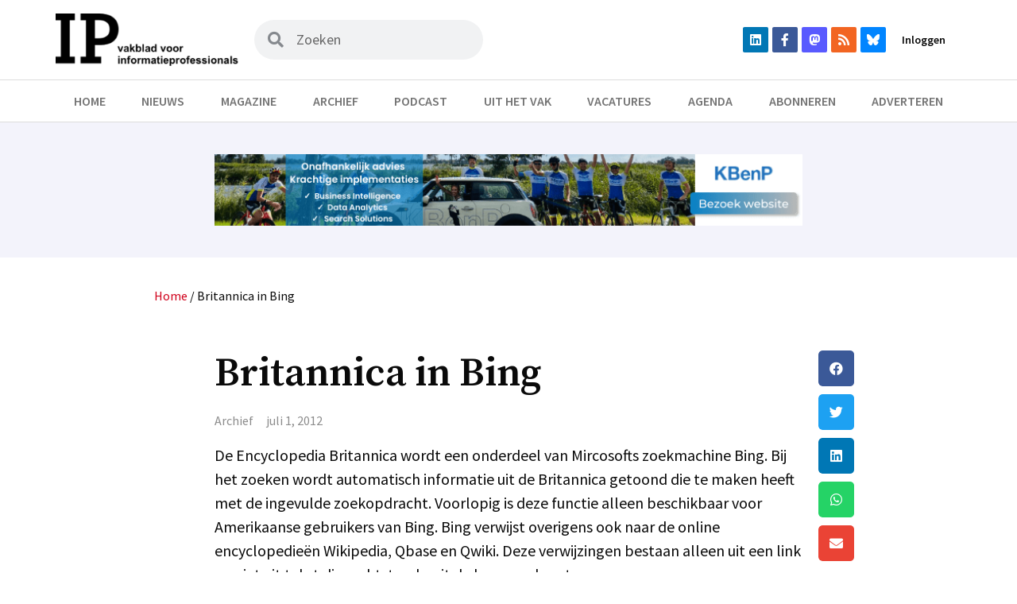

--- FILE ---
content_type: text/html; charset=UTF-8
request_url: https://informatieprofessional.nl/britannica-in-bing/
body_size: 35685
content:
<!doctype html>
<html lang="nl-NL">
<head>
	<meta charset="UTF-8">
	<meta name="viewport" content="width=device-width, initial-scale=1">
	<link rel="profile" href="https://gmpg.org/xfn/11">
	<meta name='robots' content='index, follow, max-image-preview:large, max-snippet:-1, max-video-preview:-1' />

<!-- Google Tag Manager for WordPress by gtm4wp.com -->
<script data-cfasync="false" data-pagespeed-no-defer>
	var gtm4wp_datalayer_name = "dataLayer";
	var dataLayer = dataLayer || [];
</script>
<!-- End Google Tag Manager for WordPress by gtm4wp.com -->
	<!-- This site is optimized with the Yoast SEO plugin v22.1 - https://yoast.com/wordpress/plugins/seo/ -->
	<title>Britannica in Bing &#8211; IP | Vakblad voor informatieprofessionals</title>
	<link rel="canonical" href="https://informatieprofessional.nl/britannica-in-bing/" />
	<meta property="og:locale" content="nl_NL" />
	<meta property="og:type" content="article" />
	<meta property="og:title" content="Britannica in Bing &#8211; IP | Vakblad voor informatieprofessionals" />
	<meta property="og:description" content="De Encyclopedia Britannica wordt een onderdeel van Mircosofts zoekmachine Bing. Bij het zoeken wordt automatisch informatie uit de Britannica getoond die te maken heeft met de ingevulde zoekopdracht. Voorlopig is [&hellip;]" />
	<meta property="og:url" content="https://informatieprofessional.nl/britannica-in-bing/" />
	<meta property="og:site_name" content="IP" />
	<meta property="article:published_time" content="2012-07-01T07:40:32+00:00" />
	<meta property="article:modified_time" content="2017-10-05T08:09:36+00:00" />
	<meta name="author" content="Van de redactie" />
	<meta name="twitter:card" content="summary_large_image" />
	<meta name="twitter:label1" content="Geschreven door" />
	<meta name="twitter:data1" content="Van de redactie" />
	<script type="application/ld+json" class="yoast-schema-graph">{"@context":"https://schema.org","@graph":[{"@type":"Article","@id":"https://informatieprofessional.nl/britannica-in-bing/#article","isPartOf":{"@id":"https://informatieprofessional.nl/britannica-in-bing/"},"author":{"name":"Van de redactie","@id":"https://informatieprofessional.nl/#/schema/person/8b25d96e0d4f67737f4bed3bbe4ae6a9"},"headline":"Britannica in Bing","datePublished":"2012-07-01T07:40:32+00:00","dateModified":"2017-10-05T08:09:36+00:00","mainEntityOfPage":{"@id":"https://informatieprofessional.nl/britannica-in-bing/"},"wordCount":86,"commentCount":0,"publisher":{"@id":"https://informatieprofessional.nl/#organization"},"keywords":["IP2012-7&amp;8"],"articleSection":["Archief"],"inLanguage":"nl-NL","potentialAction":[{"@type":"CommentAction","name":"Comment","target":["https://informatieprofessional.nl/britannica-in-bing/#respond"]}]},{"@type":"WebPage","@id":"https://informatieprofessional.nl/britannica-in-bing/","url":"https://informatieprofessional.nl/britannica-in-bing/","name":"Britannica in Bing &#8211; IP | Vakblad voor informatieprofessionals","isPartOf":{"@id":"https://informatieprofessional.nl/#website"},"datePublished":"2012-07-01T07:40:32+00:00","dateModified":"2017-10-05T08:09:36+00:00","breadcrumb":{"@id":"https://informatieprofessional.nl/britannica-in-bing/#breadcrumb"},"inLanguage":"nl-NL","potentialAction":[{"@type":"ReadAction","target":["https://informatieprofessional.nl/britannica-in-bing/"]}]},{"@type":"BreadcrumbList","@id":"https://informatieprofessional.nl/britannica-in-bing/#breadcrumb","itemListElement":[{"@type":"ListItem","position":1,"name":"Home","item":"https://informatieprofessional.nl/"},{"@type":"ListItem","position":2,"name":"Britannica in Bing"}]},{"@type":"WebSite","@id":"https://informatieprofessional.nl/#website","url":"https://informatieprofessional.nl/","name":"IP","description":"Vakblad voor informatieprofessionals","publisher":{"@id":"https://informatieprofessional.nl/#organization"},"potentialAction":[{"@type":"SearchAction","target":{"@type":"EntryPoint","urlTemplate":"https://informatieprofessional.nl/?s={search_term_string}"},"query-input":"required name=search_term_string"}],"inLanguage":"nl-NL"},{"@type":"Organization","@id":"https://informatieprofessional.nl/#organization","name":"IP","url":"https://informatieprofessional.nl/","logo":{"@type":"ImageObject","inLanguage":"nl-NL","@id":"https://informatieprofessional.nl/#/schema/logo/image/","url":"https://informatieprofessional.nl/resources/uploads/2021/07/logo.png","contentUrl":"https://informatieprofessional.nl/resources/uploads/2021/07/logo.png","width":325,"height":93,"caption":"IP"},"image":{"@id":"https://informatieprofessional.nl/#/schema/logo/image/"}},{"@type":"Person","@id":"https://informatieprofessional.nl/#/schema/person/8b25d96e0d4f67737f4bed3bbe4ae6a9","name":"Van de redactie","image":{"@type":"ImageObject","inLanguage":"nl-NL","@id":"https://informatieprofessional.nl/#/schema/person/image/","url":"https://secure.gravatar.com/avatar/71bdd3c584ff3098f26d16a5cbeb27e1?s=96&d=mm&r=g","contentUrl":"https://secure.gravatar.com/avatar/71bdd3c584ff3098f26d16a5cbeb27e1?s=96&d=mm&r=g","caption":"Van de redactie"}}]}</script>
	<!-- / Yoast SEO plugin. -->


<link rel="alternate" type="application/rss+xml" title="IP &raquo; feed" href="https://informatieprofessional.nl/feed/" />
<link rel="alternate" type="application/rss+xml" title="IP &raquo; reactiesfeed" href="https://informatieprofessional.nl/comments/feed/" />
<link rel="alternate" type="text/calendar" title="IP &raquo; iCal Feed" href="https://informatieprofessional.nl/agenda/?ical=1" />
<link rel="alternate" type="application/rss+xml" title="IP &raquo; Britannica in Bing reactiesfeed" href="https://informatieprofessional.nl/britannica-in-bing/feed/" />
<script>
window._wpemojiSettings = {"baseUrl":"https:\/\/s.w.org\/images\/core\/emoji\/14.0.0\/72x72\/","ext":".png","svgUrl":"https:\/\/s.w.org\/images\/core\/emoji\/14.0.0\/svg\/","svgExt":".svg","source":{"concatemoji":"https:\/\/informatieprofessional.nl\/wp-includes\/js\/wp-emoji-release.min.js?ver=6.4.7"}};
/*! This file is auto-generated */
!function(i,n){var o,s,e;function c(e){try{var t={supportTests:e,timestamp:(new Date).valueOf()};sessionStorage.setItem(o,JSON.stringify(t))}catch(e){}}function p(e,t,n){e.clearRect(0,0,e.canvas.width,e.canvas.height),e.fillText(t,0,0);var t=new Uint32Array(e.getImageData(0,0,e.canvas.width,e.canvas.height).data),r=(e.clearRect(0,0,e.canvas.width,e.canvas.height),e.fillText(n,0,0),new Uint32Array(e.getImageData(0,0,e.canvas.width,e.canvas.height).data));return t.every(function(e,t){return e===r[t]})}function u(e,t,n){switch(t){case"flag":return n(e,"\ud83c\udff3\ufe0f\u200d\u26a7\ufe0f","\ud83c\udff3\ufe0f\u200b\u26a7\ufe0f")?!1:!n(e,"\ud83c\uddfa\ud83c\uddf3","\ud83c\uddfa\u200b\ud83c\uddf3")&&!n(e,"\ud83c\udff4\udb40\udc67\udb40\udc62\udb40\udc65\udb40\udc6e\udb40\udc67\udb40\udc7f","\ud83c\udff4\u200b\udb40\udc67\u200b\udb40\udc62\u200b\udb40\udc65\u200b\udb40\udc6e\u200b\udb40\udc67\u200b\udb40\udc7f");case"emoji":return!n(e,"\ud83e\udef1\ud83c\udffb\u200d\ud83e\udef2\ud83c\udfff","\ud83e\udef1\ud83c\udffb\u200b\ud83e\udef2\ud83c\udfff")}return!1}function f(e,t,n){var r="undefined"!=typeof WorkerGlobalScope&&self instanceof WorkerGlobalScope?new OffscreenCanvas(300,150):i.createElement("canvas"),a=r.getContext("2d",{willReadFrequently:!0}),o=(a.textBaseline="top",a.font="600 32px Arial",{});return e.forEach(function(e){o[e]=t(a,e,n)}),o}function t(e){var t=i.createElement("script");t.src=e,t.defer=!0,i.head.appendChild(t)}"undefined"!=typeof Promise&&(o="wpEmojiSettingsSupports",s=["flag","emoji"],n.supports={everything:!0,everythingExceptFlag:!0},e=new Promise(function(e){i.addEventListener("DOMContentLoaded",e,{once:!0})}),new Promise(function(t){var n=function(){try{var e=JSON.parse(sessionStorage.getItem(o));if("object"==typeof e&&"number"==typeof e.timestamp&&(new Date).valueOf()<e.timestamp+604800&&"object"==typeof e.supportTests)return e.supportTests}catch(e){}return null}();if(!n){if("undefined"!=typeof Worker&&"undefined"!=typeof OffscreenCanvas&&"undefined"!=typeof URL&&URL.createObjectURL&&"undefined"!=typeof Blob)try{var e="postMessage("+f.toString()+"("+[JSON.stringify(s),u.toString(),p.toString()].join(",")+"));",r=new Blob([e],{type:"text/javascript"}),a=new Worker(URL.createObjectURL(r),{name:"wpTestEmojiSupports"});return void(a.onmessage=function(e){c(n=e.data),a.terminate(),t(n)})}catch(e){}c(n=f(s,u,p))}t(n)}).then(function(e){for(var t in e)n.supports[t]=e[t],n.supports.everything=n.supports.everything&&n.supports[t],"flag"!==t&&(n.supports.everythingExceptFlag=n.supports.everythingExceptFlag&&n.supports[t]);n.supports.everythingExceptFlag=n.supports.everythingExceptFlag&&!n.supports.flag,n.DOMReady=!1,n.readyCallback=function(){n.DOMReady=!0}}).then(function(){return e}).then(function(){var e;n.supports.everything||(n.readyCallback(),(e=n.source||{}).concatemoji?t(e.concatemoji):e.wpemoji&&e.twemoji&&(t(e.twemoji),t(e.wpemoji)))}))}((window,document),window._wpemojiSettings);
</script>
<link rel='stylesheet' id='tribe-events-pro-mini-calendar-block-styles-css' href='https://informatieprofessional.nl/resources/plugins/events-calendar-pro/src/resources/css/tribe-events-pro-mini-calendar-block.min.css?ver=6.3.1' media='all' />
<style id='wp-emoji-styles-inline-css'>

	img.wp-smiley, img.emoji {
		display: inline !important;
		border: none !important;
		box-shadow: none !important;
		height: 1em !important;
		width: 1em !important;
		margin: 0 0.07em !important;
		vertical-align: -0.1em !important;
		background: none !important;
		padding: 0 !important;
	}
</style>
<link rel='stylesheet' id='wp-block-library-css' href='https://informatieprofessional.nl/wp-includes/css/dist/block-library/style.min.css?ver=6.4.7' media='all' />
<style id='classic-theme-styles-inline-css'>
/*! This file is auto-generated */
.wp-block-button__link{color:#fff;background-color:#32373c;border-radius:9999px;box-shadow:none;text-decoration:none;padding:calc(.667em + 2px) calc(1.333em + 2px);font-size:1.125em}.wp-block-file__button{background:#32373c;color:#fff;text-decoration:none}
</style>
<style id='global-styles-inline-css'>
body{--wp--preset--color--black: #000000;--wp--preset--color--cyan-bluish-gray: #abb8c3;--wp--preset--color--white: #ffffff;--wp--preset--color--pale-pink: #f78da7;--wp--preset--color--vivid-red: #cf2e2e;--wp--preset--color--luminous-vivid-orange: #ff6900;--wp--preset--color--luminous-vivid-amber: #fcb900;--wp--preset--color--light-green-cyan: #7bdcb5;--wp--preset--color--vivid-green-cyan: #00d084;--wp--preset--color--pale-cyan-blue: #8ed1fc;--wp--preset--color--vivid-cyan-blue: #0693e3;--wp--preset--color--vivid-purple: #9b51e0;--wp--preset--gradient--vivid-cyan-blue-to-vivid-purple: linear-gradient(135deg,rgba(6,147,227,1) 0%,rgb(155,81,224) 100%);--wp--preset--gradient--light-green-cyan-to-vivid-green-cyan: linear-gradient(135deg,rgb(122,220,180) 0%,rgb(0,208,130) 100%);--wp--preset--gradient--luminous-vivid-amber-to-luminous-vivid-orange: linear-gradient(135deg,rgba(252,185,0,1) 0%,rgba(255,105,0,1) 100%);--wp--preset--gradient--luminous-vivid-orange-to-vivid-red: linear-gradient(135deg,rgba(255,105,0,1) 0%,rgb(207,46,46) 100%);--wp--preset--gradient--very-light-gray-to-cyan-bluish-gray: linear-gradient(135deg,rgb(238,238,238) 0%,rgb(169,184,195) 100%);--wp--preset--gradient--cool-to-warm-spectrum: linear-gradient(135deg,rgb(74,234,220) 0%,rgb(151,120,209) 20%,rgb(207,42,186) 40%,rgb(238,44,130) 60%,rgb(251,105,98) 80%,rgb(254,248,76) 100%);--wp--preset--gradient--blush-light-purple: linear-gradient(135deg,rgb(255,206,236) 0%,rgb(152,150,240) 100%);--wp--preset--gradient--blush-bordeaux: linear-gradient(135deg,rgb(254,205,165) 0%,rgb(254,45,45) 50%,rgb(107,0,62) 100%);--wp--preset--gradient--luminous-dusk: linear-gradient(135deg,rgb(255,203,112) 0%,rgb(199,81,192) 50%,rgb(65,88,208) 100%);--wp--preset--gradient--pale-ocean: linear-gradient(135deg,rgb(255,245,203) 0%,rgb(182,227,212) 50%,rgb(51,167,181) 100%);--wp--preset--gradient--electric-grass: linear-gradient(135deg,rgb(202,248,128) 0%,rgb(113,206,126) 100%);--wp--preset--gradient--midnight: linear-gradient(135deg,rgb(2,3,129) 0%,rgb(40,116,252) 100%);--wp--preset--font-size--small: 13px;--wp--preset--font-size--medium: 20px;--wp--preset--font-size--large: 36px;--wp--preset--font-size--x-large: 42px;--wp--preset--spacing--20: 0.44rem;--wp--preset--spacing--30: 0.67rem;--wp--preset--spacing--40: 1rem;--wp--preset--spacing--50: 1.5rem;--wp--preset--spacing--60: 2.25rem;--wp--preset--spacing--70: 3.38rem;--wp--preset--spacing--80: 5.06rem;--wp--preset--shadow--natural: 6px 6px 9px rgba(0, 0, 0, 0.2);--wp--preset--shadow--deep: 12px 12px 50px rgba(0, 0, 0, 0.4);--wp--preset--shadow--sharp: 6px 6px 0px rgba(0, 0, 0, 0.2);--wp--preset--shadow--outlined: 6px 6px 0px -3px rgba(255, 255, 255, 1), 6px 6px rgba(0, 0, 0, 1);--wp--preset--shadow--crisp: 6px 6px 0px rgba(0, 0, 0, 1);}:where(.is-layout-flex){gap: 0.5em;}:where(.is-layout-grid){gap: 0.5em;}body .is-layout-flow > .alignleft{float: left;margin-inline-start: 0;margin-inline-end: 2em;}body .is-layout-flow > .alignright{float: right;margin-inline-start: 2em;margin-inline-end: 0;}body .is-layout-flow > .aligncenter{margin-left: auto !important;margin-right: auto !important;}body .is-layout-constrained > .alignleft{float: left;margin-inline-start: 0;margin-inline-end: 2em;}body .is-layout-constrained > .alignright{float: right;margin-inline-start: 2em;margin-inline-end: 0;}body .is-layout-constrained > .aligncenter{margin-left: auto !important;margin-right: auto !important;}body .is-layout-constrained > :where(:not(.alignleft):not(.alignright):not(.alignfull)){max-width: var(--wp--style--global--content-size);margin-left: auto !important;margin-right: auto !important;}body .is-layout-constrained > .alignwide{max-width: var(--wp--style--global--wide-size);}body .is-layout-flex{display: flex;}body .is-layout-flex{flex-wrap: wrap;align-items: center;}body .is-layout-flex > *{margin: 0;}body .is-layout-grid{display: grid;}body .is-layout-grid > *{margin: 0;}:where(.wp-block-columns.is-layout-flex){gap: 2em;}:where(.wp-block-columns.is-layout-grid){gap: 2em;}:where(.wp-block-post-template.is-layout-flex){gap: 1.25em;}:where(.wp-block-post-template.is-layout-grid){gap: 1.25em;}.has-black-color{color: var(--wp--preset--color--black) !important;}.has-cyan-bluish-gray-color{color: var(--wp--preset--color--cyan-bluish-gray) !important;}.has-white-color{color: var(--wp--preset--color--white) !important;}.has-pale-pink-color{color: var(--wp--preset--color--pale-pink) !important;}.has-vivid-red-color{color: var(--wp--preset--color--vivid-red) !important;}.has-luminous-vivid-orange-color{color: var(--wp--preset--color--luminous-vivid-orange) !important;}.has-luminous-vivid-amber-color{color: var(--wp--preset--color--luminous-vivid-amber) !important;}.has-light-green-cyan-color{color: var(--wp--preset--color--light-green-cyan) !important;}.has-vivid-green-cyan-color{color: var(--wp--preset--color--vivid-green-cyan) !important;}.has-pale-cyan-blue-color{color: var(--wp--preset--color--pale-cyan-blue) !important;}.has-vivid-cyan-blue-color{color: var(--wp--preset--color--vivid-cyan-blue) !important;}.has-vivid-purple-color{color: var(--wp--preset--color--vivid-purple) !important;}.has-black-background-color{background-color: var(--wp--preset--color--black) !important;}.has-cyan-bluish-gray-background-color{background-color: var(--wp--preset--color--cyan-bluish-gray) !important;}.has-white-background-color{background-color: var(--wp--preset--color--white) !important;}.has-pale-pink-background-color{background-color: var(--wp--preset--color--pale-pink) !important;}.has-vivid-red-background-color{background-color: var(--wp--preset--color--vivid-red) !important;}.has-luminous-vivid-orange-background-color{background-color: var(--wp--preset--color--luminous-vivid-orange) !important;}.has-luminous-vivid-amber-background-color{background-color: var(--wp--preset--color--luminous-vivid-amber) !important;}.has-light-green-cyan-background-color{background-color: var(--wp--preset--color--light-green-cyan) !important;}.has-vivid-green-cyan-background-color{background-color: var(--wp--preset--color--vivid-green-cyan) !important;}.has-pale-cyan-blue-background-color{background-color: var(--wp--preset--color--pale-cyan-blue) !important;}.has-vivid-cyan-blue-background-color{background-color: var(--wp--preset--color--vivid-cyan-blue) !important;}.has-vivid-purple-background-color{background-color: var(--wp--preset--color--vivid-purple) !important;}.has-black-border-color{border-color: var(--wp--preset--color--black) !important;}.has-cyan-bluish-gray-border-color{border-color: var(--wp--preset--color--cyan-bluish-gray) !important;}.has-white-border-color{border-color: var(--wp--preset--color--white) !important;}.has-pale-pink-border-color{border-color: var(--wp--preset--color--pale-pink) !important;}.has-vivid-red-border-color{border-color: var(--wp--preset--color--vivid-red) !important;}.has-luminous-vivid-orange-border-color{border-color: var(--wp--preset--color--luminous-vivid-orange) !important;}.has-luminous-vivid-amber-border-color{border-color: var(--wp--preset--color--luminous-vivid-amber) !important;}.has-light-green-cyan-border-color{border-color: var(--wp--preset--color--light-green-cyan) !important;}.has-vivid-green-cyan-border-color{border-color: var(--wp--preset--color--vivid-green-cyan) !important;}.has-pale-cyan-blue-border-color{border-color: var(--wp--preset--color--pale-cyan-blue) !important;}.has-vivid-cyan-blue-border-color{border-color: var(--wp--preset--color--vivid-cyan-blue) !important;}.has-vivid-purple-border-color{border-color: var(--wp--preset--color--vivid-purple) !important;}.has-vivid-cyan-blue-to-vivid-purple-gradient-background{background: var(--wp--preset--gradient--vivid-cyan-blue-to-vivid-purple) !important;}.has-light-green-cyan-to-vivid-green-cyan-gradient-background{background: var(--wp--preset--gradient--light-green-cyan-to-vivid-green-cyan) !important;}.has-luminous-vivid-amber-to-luminous-vivid-orange-gradient-background{background: var(--wp--preset--gradient--luminous-vivid-amber-to-luminous-vivid-orange) !important;}.has-luminous-vivid-orange-to-vivid-red-gradient-background{background: var(--wp--preset--gradient--luminous-vivid-orange-to-vivid-red) !important;}.has-very-light-gray-to-cyan-bluish-gray-gradient-background{background: var(--wp--preset--gradient--very-light-gray-to-cyan-bluish-gray) !important;}.has-cool-to-warm-spectrum-gradient-background{background: var(--wp--preset--gradient--cool-to-warm-spectrum) !important;}.has-blush-light-purple-gradient-background{background: var(--wp--preset--gradient--blush-light-purple) !important;}.has-blush-bordeaux-gradient-background{background: var(--wp--preset--gradient--blush-bordeaux) !important;}.has-luminous-dusk-gradient-background{background: var(--wp--preset--gradient--luminous-dusk) !important;}.has-pale-ocean-gradient-background{background: var(--wp--preset--gradient--pale-ocean) !important;}.has-electric-grass-gradient-background{background: var(--wp--preset--gradient--electric-grass) !important;}.has-midnight-gradient-background{background: var(--wp--preset--gradient--midnight) !important;}.has-small-font-size{font-size: var(--wp--preset--font-size--small) !important;}.has-medium-font-size{font-size: var(--wp--preset--font-size--medium) !important;}.has-large-font-size{font-size: var(--wp--preset--font-size--large) !important;}.has-x-large-font-size{font-size: var(--wp--preset--font-size--x-large) !important;}
.wp-block-navigation a:where(:not(.wp-element-button)){color: inherit;}
:where(.wp-block-post-template.is-layout-flex){gap: 1.25em;}:where(.wp-block-post-template.is-layout-grid){gap: 1.25em;}
:where(.wp-block-columns.is-layout-flex){gap: 2em;}:where(.wp-block-columns.is-layout-grid){gap: 2em;}
.wp-block-pullquote{font-size: 1.5em;line-height: 1.6;}
</style>
<link rel='stylesheet' id='titan-adminbar-styles-css' href='https://informatieprofessional.nl/resources/plugins/anti-spam/assets/css/admin-bar.css?ver=7.3.5' media='all' />
<link rel='stylesheet' id='contact-form-7-css' href='https://informatieprofessional.nl/resources/plugins/contact-form-7/includes/css/styles.css?ver=5.8.7' media='all' />
<link rel='stylesheet' id='bc_rb_global_style-css' href='https://informatieprofessional.nl/resources/plugins/random-banner/assets/style/bc_rb_global.css?ver=4.2.3' media='all' />
<link rel='stylesheet' id='bc_rb_animate-css' href='https://informatieprofessional.nl/resources/plugins/random-banner/assets/style/animate.css?ver=4.2.3' media='all' />
<link rel='stylesheet' id='owl.carousel-style-css' href='https://informatieprofessional.nl/resources/plugins/random-banner/assets/style/owl.carousel.css?ver=4.2.3' media='all' />
<link rel='stylesheet' id='owl.carousel-default-css' href='https://informatieprofessional.nl/resources/plugins/random-banner/assets/style/owl.theme.default.css?ver=4.2.3' media='all' />
<link rel='stylesheet' id='owl.carousel-transitions-css' href='https://informatieprofessional.nl/resources/plugins/random-banner/assets/style/owl.transitions.css?ver=4.2.3' media='all' />
<link rel='stylesheet' id='hello-elementor-css' href='https://informatieprofessional.nl/resources/themes/hello-elementor/style.min.css?ver=3.0.1' media='all' />
<link rel='stylesheet' id='hello-elementor-theme-style-css' href='https://informatieprofessional.nl/resources/themes/hello-elementor/theme.min.css?ver=3.0.1' media='all' />
<link rel='stylesheet' id='hello-elementor-header-footer-css' href='https://informatieprofessional.nl/resources/themes/hello-elementor/header-footer.min.css?ver=3.0.1' media='all' />
<link rel='stylesheet' id='elementor-icons-css' href='https://informatieprofessional.nl/resources/plugins/elementor/assets/lib/eicons/css/elementor-icons.min.css?ver=5.27.0' media='all' />
<link rel='stylesheet' id='elementor-frontend-css' href='https://informatieprofessional.nl/resources/plugins/elementor/assets/css/frontend.min.css?ver=3.19.2' media='all' />
<style id='elementor-frontend-inline-css'>
.elementor-kit-17068{--e-global-color-primary:#D0011B;--e-global-color-secondary:#0A0A0A;--e-global-color-text:#0A0A0A;--e-global-color-accent:#D0011B;--e-global-color-f473063:#EBD088;--e-global-color-a90a111:#7A84EB;--e-global-color-042d1eb:#0A0A0A7A;--e-global-color-5503ea4:#FFFFFF;--e-global-typography-primary-font-family:"Source Sans Pro";--e-global-typography-primary-font-weight:600;--e-global-typography-primary-line-height:1.1em;--e-global-typography-secondary-font-family:"Source Serif Pro";--e-global-typography-secondary-font-size:16px;--e-global-typography-secondary-font-weight:600;--e-global-typography-secondary-line-height:1.1em;--e-global-typography-text-font-family:"Source Sans Pro";--e-global-typography-text-font-size:20px;--e-global-typography-text-font-weight:500;--e-global-typography-text-line-height:1.5em;--e-global-typography-accent-font-family:"Roboto";--e-global-typography-accent-font-weight:500;}.elementor-kit-17068 button,.elementor-kit-17068 input[type="button"],.elementor-kit-17068 input[type="submit"],.elementor-kit-17068 .elementor-button{color:#FFFFFF;background-color:var( --e-global-color-primary );}.elementor-kit-17068 button:hover,.elementor-kit-17068 button:focus,.elementor-kit-17068 input[type="button"]:hover,.elementor-kit-17068 input[type="button"]:focus,.elementor-kit-17068 input[type="submit"]:hover,.elementor-kit-17068 input[type="submit"]:focus,.elementor-kit-17068 .elementor-button:hover,.elementor-kit-17068 .elementor-button:focus{background-color:#8F0012;}.elementor-section.elementor-section-boxed > .elementor-container{max-width:1140px;}.e-con{--container-max-width:1140px;}.elementor-widget:not(:last-child){margin-block-end:20px;}.elementor-element{--widgets-spacing:20px 20px;}{}h1.entry-title{display:var(--page-title-display);}.elementor-kit-17068 e-page-transition{background-color:#FFBC7D;}@media(max-width:1024px){.elementor-section.elementor-section-boxed > .elementor-container{max-width:1024px;}.e-con{--container-max-width:1024px;}}@media(max-width:767px){.elementor-kit-17068{--e-global-typography-primary-font-size:16px;--e-global-typography-primary-line-height:1.1em;}.elementor-section.elementor-section-boxed > .elementor-container{max-width:767px;}.e-con{--container-max-width:767px;}}
.elementor-widget-common .eael-protected-content-message{font-family:var( --e-global-typography-secondary-font-family ), Sans-serif;font-size:var( --e-global-typography-secondary-font-size );font-weight:var( --e-global-typography-secondary-font-weight );line-height:var( --e-global-typography-secondary-line-height );}.elementor-widget-common .protected-content-error-msg{font-family:var( --e-global-typography-secondary-font-family ), Sans-serif;font-size:var( --e-global-typography-secondary-font-size );font-weight:var( --e-global-typography-secondary-font-weight );line-height:var( --e-global-typography-secondary-line-height );}.elementor-widget-inner-section .eael-protected-content-message{font-family:var( --e-global-typography-secondary-font-family ), Sans-serif;font-size:var( --e-global-typography-secondary-font-size );font-weight:var( --e-global-typography-secondary-font-weight );line-height:var( --e-global-typography-secondary-line-height );}.elementor-widget-inner-section .protected-content-error-msg{font-family:var( --e-global-typography-secondary-font-family ), Sans-serif;font-size:var( --e-global-typography-secondary-font-size );font-weight:var( --e-global-typography-secondary-font-weight );line-height:var( --e-global-typography-secondary-line-height );}.elementor-widget-heading .elementor-heading-title{color:var( --e-global-color-primary );font-family:var( --e-global-typography-primary-font-family ), Sans-serif;font-weight:var( --e-global-typography-primary-font-weight );line-height:var( --e-global-typography-primary-line-height );}.elementor-widget-heading .eael-protected-content-message{font-family:var( --e-global-typography-secondary-font-family ), Sans-serif;font-size:var( --e-global-typography-secondary-font-size );font-weight:var( --e-global-typography-secondary-font-weight );line-height:var( --e-global-typography-secondary-line-height );}.elementor-widget-heading .protected-content-error-msg{font-family:var( --e-global-typography-secondary-font-family ), Sans-serif;font-size:var( --e-global-typography-secondary-font-size );font-weight:var( --e-global-typography-secondary-font-weight );line-height:var( --e-global-typography-secondary-line-height );}.elementor-widget-image .widget-image-caption{color:var( --e-global-color-text );font-family:var( --e-global-typography-text-font-family ), Sans-serif;font-size:var( --e-global-typography-text-font-size );font-weight:var( --e-global-typography-text-font-weight );line-height:var( --e-global-typography-text-line-height );}.elementor-widget-image .eael-protected-content-message{font-family:var( --e-global-typography-secondary-font-family ), Sans-serif;font-size:var( --e-global-typography-secondary-font-size );font-weight:var( --e-global-typography-secondary-font-weight );line-height:var( --e-global-typography-secondary-line-height );}.elementor-widget-image .protected-content-error-msg{font-family:var( --e-global-typography-secondary-font-family ), Sans-serif;font-size:var( --e-global-typography-secondary-font-size );font-weight:var( --e-global-typography-secondary-font-weight );line-height:var( --e-global-typography-secondary-line-height );}.elementor-widget-text-editor{color:var( --e-global-color-text );font-family:var( --e-global-typography-text-font-family ), Sans-serif;font-size:var( --e-global-typography-text-font-size );font-weight:var( --e-global-typography-text-font-weight );line-height:var( --e-global-typography-text-line-height );}.elementor-widget-text-editor.elementor-drop-cap-view-stacked .elementor-drop-cap{background-color:var( --e-global-color-primary );}.elementor-widget-text-editor.elementor-drop-cap-view-framed .elementor-drop-cap, .elementor-widget-text-editor.elementor-drop-cap-view-default .elementor-drop-cap{color:var( --e-global-color-primary );border-color:var( --e-global-color-primary );}.elementor-widget-text-editor .eael-protected-content-message{font-family:var( --e-global-typography-secondary-font-family ), Sans-serif;font-size:var( --e-global-typography-secondary-font-size );font-weight:var( --e-global-typography-secondary-font-weight );line-height:var( --e-global-typography-secondary-line-height );}.elementor-widget-text-editor .protected-content-error-msg{font-family:var( --e-global-typography-secondary-font-family ), Sans-serif;font-size:var( --e-global-typography-secondary-font-size );font-weight:var( --e-global-typography-secondary-font-weight );line-height:var( --e-global-typography-secondary-line-height );}.elementor-widget-video .eael-protected-content-message{font-family:var( --e-global-typography-secondary-font-family ), Sans-serif;font-size:var( --e-global-typography-secondary-font-size );font-weight:var( --e-global-typography-secondary-font-weight );line-height:var( --e-global-typography-secondary-line-height );}.elementor-widget-video .protected-content-error-msg{font-family:var( --e-global-typography-secondary-font-family ), Sans-serif;font-size:var( --e-global-typography-secondary-font-size );font-weight:var( --e-global-typography-secondary-font-weight );line-height:var( --e-global-typography-secondary-line-height );}.elementor-widget-button .elementor-button{font-family:var( --e-global-typography-accent-font-family ), Sans-serif;font-weight:var( --e-global-typography-accent-font-weight );background-color:var( --e-global-color-accent );}.elementor-widget-button .eael-protected-content-message{font-family:var( --e-global-typography-secondary-font-family ), Sans-serif;font-size:var( --e-global-typography-secondary-font-size );font-weight:var( --e-global-typography-secondary-font-weight );line-height:var( --e-global-typography-secondary-line-height );}.elementor-widget-button .protected-content-error-msg{font-family:var( --e-global-typography-secondary-font-family ), Sans-serif;font-size:var( --e-global-typography-secondary-font-size );font-weight:var( --e-global-typography-secondary-font-weight );line-height:var( --e-global-typography-secondary-line-height );}.elementor-widget-divider{--divider-color:var( --e-global-color-secondary );}.elementor-widget-divider .elementor-divider__text{color:var( --e-global-color-secondary );font-family:var( --e-global-typography-secondary-font-family ), Sans-serif;font-size:var( --e-global-typography-secondary-font-size );font-weight:var( --e-global-typography-secondary-font-weight );line-height:var( --e-global-typography-secondary-line-height );}.elementor-widget-divider.elementor-view-stacked .elementor-icon{background-color:var( --e-global-color-secondary );}.elementor-widget-divider.elementor-view-framed .elementor-icon, .elementor-widget-divider.elementor-view-default .elementor-icon{color:var( --e-global-color-secondary );border-color:var( --e-global-color-secondary );}.elementor-widget-divider.elementor-view-framed .elementor-icon, .elementor-widget-divider.elementor-view-default .elementor-icon svg{fill:var( --e-global-color-secondary );}.elementor-widget-divider .eael-protected-content-message{font-family:var( --e-global-typography-secondary-font-family ), Sans-serif;font-size:var( --e-global-typography-secondary-font-size );font-weight:var( --e-global-typography-secondary-font-weight );line-height:var( --e-global-typography-secondary-line-height );}.elementor-widget-divider .protected-content-error-msg{font-family:var( --e-global-typography-secondary-font-family ), Sans-serif;font-size:var( --e-global-typography-secondary-font-size );font-weight:var( --e-global-typography-secondary-font-weight );line-height:var( --e-global-typography-secondary-line-height );}.elementor-widget-spacer .eael-protected-content-message{font-family:var( --e-global-typography-secondary-font-family ), Sans-serif;font-size:var( --e-global-typography-secondary-font-size );font-weight:var( --e-global-typography-secondary-font-weight );line-height:var( --e-global-typography-secondary-line-height );}.elementor-widget-spacer .protected-content-error-msg{font-family:var( --e-global-typography-secondary-font-family ), Sans-serif;font-size:var( --e-global-typography-secondary-font-size );font-weight:var( --e-global-typography-secondary-font-weight );line-height:var( --e-global-typography-secondary-line-height );}.elementor-widget-image-box .elementor-image-box-title{color:var( --e-global-color-primary );font-family:var( --e-global-typography-primary-font-family ), Sans-serif;font-weight:var( --e-global-typography-primary-font-weight );line-height:var( --e-global-typography-primary-line-height );}.elementor-widget-image-box .elementor-image-box-description{color:var( --e-global-color-text );font-family:var( --e-global-typography-text-font-family ), Sans-serif;font-size:var( --e-global-typography-text-font-size );font-weight:var( --e-global-typography-text-font-weight );line-height:var( --e-global-typography-text-line-height );}.elementor-widget-image-box .eael-protected-content-message{font-family:var( --e-global-typography-secondary-font-family ), Sans-serif;font-size:var( --e-global-typography-secondary-font-size );font-weight:var( --e-global-typography-secondary-font-weight );line-height:var( --e-global-typography-secondary-line-height );}.elementor-widget-image-box .protected-content-error-msg{font-family:var( --e-global-typography-secondary-font-family ), Sans-serif;font-size:var( --e-global-typography-secondary-font-size );font-weight:var( --e-global-typography-secondary-font-weight );line-height:var( --e-global-typography-secondary-line-height );}.elementor-widget-google_maps .eael-protected-content-message{font-family:var( --e-global-typography-secondary-font-family ), Sans-serif;font-size:var( --e-global-typography-secondary-font-size );font-weight:var( --e-global-typography-secondary-font-weight );line-height:var( --e-global-typography-secondary-line-height );}.elementor-widget-google_maps .protected-content-error-msg{font-family:var( --e-global-typography-secondary-font-family ), Sans-serif;font-size:var( --e-global-typography-secondary-font-size );font-weight:var( --e-global-typography-secondary-font-weight );line-height:var( --e-global-typography-secondary-line-height );}.elementor-widget-icon.elementor-view-stacked .elementor-icon{background-color:var( --e-global-color-primary );}.elementor-widget-icon.elementor-view-framed .elementor-icon, .elementor-widget-icon.elementor-view-default .elementor-icon{color:var( --e-global-color-primary );border-color:var( --e-global-color-primary );}.elementor-widget-icon.elementor-view-framed .elementor-icon, .elementor-widget-icon.elementor-view-default .elementor-icon svg{fill:var( --e-global-color-primary );}.elementor-widget-icon .eael-protected-content-message{font-family:var( --e-global-typography-secondary-font-family ), Sans-serif;font-size:var( --e-global-typography-secondary-font-size );font-weight:var( --e-global-typography-secondary-font-weight );line-height:var( --e-global-typography-secondary-line-height );}.elementor-widget-icon .protected-content-error-msg{font-family:var( --e-global-typography-secondary-font-family ), Sans-serif;font-size:var( --e-global-typography-secondary-font-size );font-weight:var( --e-global-typography-secondary-font-weight );line-height:var( --e-global-typography-secondary-line-height );}.elementor-widget-icon-box.elementor-view-stacked .elementor-icon{background-color:var( --e-global-color-primary );}.elementor-widget-icon-box.elementor-view-framed .elementor-icon, .elementor-widget-icon-box.elementor-view-default .elementor-icon{fill:var( --e-global-color-primary );color:var( --e-global-color-primary );border-color:var( --e-global-color-primary );}.elementor-widget-icon-box .elementor-icon-box-title{color:var( --e-global-color-primary );}.elementor-widget-icon-box .elementor-icon-box-title, .elementor-widget-icon-box .elementor-icon-box-title a{font-family:var( --e-global-typography-primary-font-family ), Sans-serif;font-weight:var( --e-global-typography-primary-font-weight );line-height:var( --e-global-typography-primary-line-height );}.elementor-widget-icon-box .elementor-icon-box-description{color:var( --e-global-color-text );font-family:var( --e-global-typography-text-font-family ), Sans-serif;font-size:var( --e-global-typography-text-font-size );font-weight:var( --e-global-typography-text-font-weight );line-height:var( --e-global-typography-text-line-height );}.elementor-widget-icon-box .eael-protected-content-message{font-family:var( --e-global-typography-secondary-font-family ), Sans-serif;font-size:var( --e-global-typography-secondary-font-size );font-weight:var( --e-global-typography-secondary-font-weight );line-height:var( --e-global-typography-secondary-line-height );}.elementor-widget-icon-box .protected-content-error-msg{font-family:var( --e-global-typography-secondary-font-family ), Sans-serif;font-size:var( --e-global-typography-secondary-font-size );font-weight:var( --e-global-typography-secondary-font-weight );line-height:var( --e-global-typography-secondary-line-height );}.elementor-widget-star-rating .elementor-star-rating__title{color:var( --e-global-color-text );font-family:var( --e-global-typography-text-font-family ), Sans-serif;font-size:var( --e-global-typography-text-font-size );font-weight:var( --e-global-typography-text-font-weight );line-height:var( --e-global-typography-text-line-height );}.elementor-widget-star-rating .eael-protected-content-message{font-family:var( --e-global-typography-secondary-font-family ), Sans-serif;font-size:var( --e-global-typography-secondary-font-size );font-weight:var( --e-global-typography-secondary-font-weight );line-height:var( --e-global-typography-secondary-line-height );}.elementor-widget-star-rating .protected-content-error-msg{font-family:var( --e-global-typography-secondary-font-family ), Sans-serif;font-size:var( --e-global-typography-secondary-font-size );font-weight:var( --e-global-typography-secondary-font-weight );line-height:var( --e-global-typography-secondary-line-height );}.elementor-widget-image-carousel .eael-protected-content-message{font-family:var( --e-global-typography-secondary-font-family ), Sans-serif;font-size:var( --e-global-typography-secondary-font-size );font-weight:var( --e-global-typography-secondary-font-weight );line-height:var( --e-global-typography-secondary-line-height );}.elementor-widget-image-carousel .protected-content-error-msg{font-family:var( --e-global-typography-secondary-font-family ), Sans-serif;font-size:var( --e-global-typography-secondary-font-size );font-weight:var( --e-global-typography-secondary-font-weight );line-height:var( --e-global-typography-secondary-line-height );}.elementor-widget-image-gallery .gallery-item .gallery-caption{font-family:var( --e-global-typography-accent-font-family ), Sans-serif;font-weight:var( --e-global-typography-accent-font-weight );}.elementor-widget-image-gallery .eael-protected-content-message{font-family:var( --e-global-typography-secondary-font-family ), Sans-serif;font-size:var( --e-global-typography-secondary-font-size );font-weight:var( --e-global-typography-secondary-font-weight );line-height:var( --e-global-typography-secondary-line-height );}.elementor-widget-image-gallery .protected-content-error-msg{font-family:var( --e-global-typography-secondary-font-family ), Sans-serif;font-size:var( --e-global-typography-secondary-font-size );font-weight:var( --e-global-typography-secondary-font-weight );line-height:var( --e-global-typography-secondary-line-height );}.elementor-widget-icon-list .elementor-icon-list-item:not(:last-child):after{border-color:var( --e-global-color-text );}.elementor-widget-icon-list .elementor-icon-list-icon i{color:var( --e-global-color-primary );}.elementor-widget-icon-list .elementor-icon-list-icon svg{fill:var( --e-global-color-primary );}.elementor-widget-icon-list .elementor-icon-list-item > .elementor-icon-list-text, .elementor-widget-icon-list .elementor-icon-list-item > a{font-family:var( --e-global-typography-text-font-family ), Sans-serif;font-size:var( --e-global-typography-text-font-size );font-weight:var( --e-global-typography-text-font-weight );line-height:var( --e-global-typography-text-line-height );}.elementor-widget-icon-list .elementor-icon-list-text{color:var( --e-global-color-secondary );}.elementor-widget-icon-list .eael-protected-content-message{font-family:var( --e-global-typography-secondary-font-family ), Sans-serif;font-size:var( --e-global-typography-secondary-font-size );font-weight:var( --e-global-typography-secondary-font-weight );line-height:var( --e-global-typography-secondary-line-height );}.elementor-widget-icon-list .protected-content-error-msg{font-family:var( --e-global-typography-secondary-font-family ), Sans-serif;font-size:var( --e-global-typography-secondary-font-size );font-weight:var( --e-global-typography-secondary-font-weight );line-height:var( --e-global-typography-secondary-line-height );}.elementor-widget-counter .elementor-counter-number-wrapper{color:var( --e-global-color-primary );font-family:var( --e-global-typography-primary-font-family ), Sans-serif;font-weight:var( --e-global-typography-primary-font-weight );line-height:var( --e-global-typography-primary-line-height );}.elementor-widget-counter .elementor-counter-title{color:var( --e-global-color-secondary );font-family:var( --e-global-typography-secondary-font-family ), Sans-serif;font-size:var( --e-global-typography-secondary-font-size );font-weight:var( --e-global-typography-secondary-font-weight );line-height:var( --e-global-typography-secondary-line-height );}.elementor-widget-counter .eael-protected-content-message{font-family:var( --e-global-typography-secondary-font-family ), Sans-serif;font-size:var( --e-global-typography-secondary-font-size );font-weight:var( --e-global-typography-secondary-font-weight );line-height:var( --e-global-typography-secondary-line-height );}.elementor-widget-counter .protected-content-error-msg{font-family:var( --e-global-typography-secondary-font-family ), Sans-serif;font-size:var( --e-global-typography-secondary-font-size );font-weight:var( --e-global-typography-secondary-font-weight );line-height:var( --e-global-typography-secondary-line-height );}.elementor-widget-progress .elementor-progress-wrapper .elementor-progress-bar{background-color:var( --e-global-color-primary );}.elementor-widget-progress .elementor-title{color:var( --e-global-color-primary );font-family:var( --e-global-typography-text-font-family ), Sans-serif;font-size:var( --e-global-typography-text-font-size );font-weight:var( --e-global-typography-text-font-weight );line-height:var( --e-global-typography-text-line-height );}.elementor-widget-progress .eael-protected-content-message{font-family:var( --e-global-typography-secondary-font-family ), Sans-serif;font-size:var( --e-global-typography-secondary-font-size );font-weight:var( --e-global-typography-secondary-font-weight );line-height:var( --e-global-typography-secondary-line-height );}.elementor-widget-progress .protected-content-error-msg{font-family:var( --e-global-typography-secondary-font-family ), Sans-serif;font-size:var( --e-global-typography-secondary-font-size );font-weight:var( --e-global-typography-secondary-font-weight );line-height:var( --e-global-typography-secondary-line-height );}.elementor-widget-testimonial .elementor-testimonial-content{color:var( --e-global-color-text );font-family:var( --e-global-typography-text-font-family ), Sans-serif;font-size:var( --e-global-typography-text-font-size );font-weight:var( --e-global-typography-text-font-weight );line-height:var( --e-global-typography-text-line-height );}.elementor-widget-testimonial .elementor-testimonial-name{color:var( --e-global-color-primary );font-family:var( --e-global-typography-primary-font-family ), Sans-serif;font-weight:var( --e-global-typography-primary-font-weight );line-height:var( --e-global-typography-primary-line-height );}.elementor-widget-testimonial .elementor-testimonial-job{color:var( --e-global-color-secondary );font-family:var( --e-global-typography-secondary-font-family ), Sans-serif;font-size:var( --e-global-typography-secondary-font-size );font-weight:var( --e-global-typography-secondary-font-weight );line-height:var( --e-global-typography-secondary-line-height );}.elementor-widget-testimonial .eael-protected-content-message{font-family:var( --e-global-typography-secondary-font-family ), Sans-serif;font-size:var( --e-global-typography-secondary-font-size );font-weight:var( --e-global-typography-secondary-font-weight );line-height:var( --e-global-typography-secondary-line-height );}.elementor-widget-testimonial .protected-content-error-msg{font-family:var( --e-global-typography-secondary-font-family ), Sans-serif;font-size:var( --e-global-typography-secondary-font-size );font-weight:var( --e-global-typography-secondary-font-weight );line-height:var( --e-global-typography-secondary-line-height );}.elementor-widget-tabs .elementor-tab-title, .elementor-widget-tabs .elementor-tab-title a{color:var( --e-global-color-primary );}.elementor-widget-tabs .elementor-tab-title.elementor-active,
					 .elementor-widget-tabs .elementor-tab-title.elementor-active a{color:var( --e-global-color-accent );}.elementor-widget-tabs .elementor-tab-title{font-family:var( --e-global-typography-primary-font-family ), Sans-serif;font-weight:var( --e-global-typography-primary-font-weight );line-height:var( --e-global-typography-primary-line-height );}.elementor-widget-tabs .elementor-tab-content{color:var( --e-global-color-text );font-family:var( --e-global-typography-text-font-family ), Sans-serif;font-size:var( --e-global-typography-text-font-size );font-weight:var( --e-global-typography-text-font-weight );line-height:var( --e-global-typography-text-line-height );}.elementor-widget-tabs .eael-protected-content-message{font-family:var( --e-global-typography-secondary-font-family ), Sans-serif;font-size:var( --e-global-typography-secondary-font-size );font-weight:var( --e-global-typography-secondary-font-weight );line-height:var( --e-global-typography-secondary-line-height );}.elementor-widget-tabs .protected-content-error-msg{font-family:var( --e-global-typography-secondary-font-family ), Sans-serif;font-size:var( --e-global-typography-secondary-font-size );font-weight:var( --e-global-typography-secondary-font-weight );line-height:var( --e-global-typography-secondary-line-height );}.elementor-widget-accordion .elementor-accordion-icon, .elementor-widget-accordion .elementor-accordion-title{color:var( --e-global-color-primary );}.elementor-widget-accordion .elementor-accordion-icon svg{fill:var( --e-global-color-primary );}.elementor-widget-accordion .elementor-active .elementor-accordion-icon, .elementor-widget-accordion .elementor-active .elementor-accordion-title{color:var( --e-global-color-accent );}.elementor-widget-accordion .elementor-active .elementor-accordion-icon svg{fill:var( --e-global-color-accent );}.elementor-widget-accordion .elementor-accordion-title{font-family:var( --e-global-typography-primary-font-family ), Sans-serif;font-weight:var( --e-global-typography-primary-font-weight );line-height:var( --e-global-typography-primary-line-height );}.elementor-widget-accordion .elementor-tab-content{color:var( --e-global-color-text );font-family:var( --e-global-typography-text-font-family ), Sans-serif;font-size:var( --e-global-typography-text-font-size );font-weight:var( --e-global-typography-text-font-weight );line-height:var( --e-global-typography-text-line-height );}.elementor-widget-accordion .eael-protected-content-message{font-family:var( --e-global-typography-secondary-font-family ), Sans-serif;font-size:var( --e-global-typography-secondary-font-size );font-weight:var( --e-global-typography-secondary-font-weight );line-height:var( --e-global-typography-secondary-line-height );}.elementor-widget-accordion .protected-content-error-msg{font-family:var( --e-global-typography-secondary-font-family ), Sans-serif;font-size:var( --e-global-typography-secondary-font-size );font-weight:var( --e-global-typography-secondary-font-weight );line-height:var( --e-global-typography-secondary-line-height );}.elementor-widget-toggle .elementor-toggle-title, .elementor-widget-toggle .elementor-toggle-icon{color:var( --e-global-color-primary );}.elementor-widget-toggle .elementor-toggle-icon svg{fill:var( --e-global-color-primary );}.elementor-widget-toggle .elementor-tab-title.elementor-active a, .elementor-widget-toggle .elementor-tab-title.elementor-active .elementor-toggle-icon{color:var( --e-global-color-accent );}.elementor-widget-toggle .elementor-toggle-title{font-family:var( --e-global-typography-primary-font-family ), Sans-serif;font-weight:var( --e-global-typography-primary-font-weight );line-height:var( --e-global-typography-primary-line-height );}.elementor-widget-toggle .elementor-tab-content{color:var( --e-global-color-text );font-family:var( --e-global-typography-text-font-family ), Sans-serif;font-size:var( --e-global-typography-text-font-size );font-weight:var( --e-global-typography-text-font-weight );line-height:var( --e-global-typography-text-line-height );}.elementor-widget-toggle .eael-protected-content-message{font-family:var( --e-global-typography-secondary-font-family ), Sans-serif;font-size:var( --e-global-typography-secondary-font-size );font-weight:var( --e-global-typography-secondary-font-weight );line-height:var( --e-global-typography-secondary-line-height );}.elementor-widget-toggle .protected-content-error-msg{font-family:var( --e-global-typography-secondary-font-family ), Sans-serif;font-size:var( --e-global-typography-secondary-font-size );font-weight:var( --e-global-typography-secondary-font-weight );line-height:var( --e-global-typography-secondary-line-height );}.elementor-widget-social-icons .eael-protected-content-message{font-family:var( --e-global-typography-secondary-font-family ), Sans-serif;font-size:var( --e-global-typography-secondary-font-size );font-weight:var( --e-global-typography-secondary-font-weight );line-height:var( --e-global-typography-secondary-line-height );}.elementor-widget-social-icons .protected-content-error-msg{font-family:var( --e-global-typography-secondary-font-family ), Sans-serif;font-size:var( --e-global-typography-secondary-font-size );font-weight:var( --e-global-typography-secondary-font-weight );line-height:var( --e-global-typography-secondary-line-height );}.elementor-widget-alert .elementor-alert-title{font-family:var( --e-global-typography-primary-font-family ), Sans-serif;font-weight:var( --e-global-typography-primary-font-weight );line-height:var( --e-global-typography-primary-line-height );}.elementor-widget-alert .elementor-alert-description{font-family:var( --e-global-typography-text-font-family ), Sans-serif;font-size:var( --e-global-typography-text-font-size );font-weight:var( --e-global-typography-text-font-weight );line-height:var( --e-global-typography-text-line-height );}.elementor-widget-alert .eael-protected-content-message{font-family:var( --e-global-typography-secondary-font-family ), Sans-serif;font-size:var( --e-global-typography-secondary-font-size );font-weight:var( --e-global-typography-secondary-font-weight );line-height:var( --e-global-typography-secondary-line-height );}.elementor-widget-alert .protected-content-error-msg{font-family:var( --e-global-typography-secondary-font-family ), Sans-serif;font-size:var( --e-global-typography-secondary-font-size );font-weight:var( --e-global-typography-secondary-font-weight );line-height:var( --e-global-typography-secondary-line-height );}.elementor-widget-audio .eael-protected-content-message{font-family:var( --e-global-typography-secondary-font-family ), Sans-serif;font-size:var( --e-global-typography-secondary-font-size );font-weight:var( --e-global-typography-secondary-font-weight );line-height:var( --e-global-typography-secondary-line-height );}.elementor-widget-audio .protected-content-error-msg{font-family:var( --e-global-typography-secondary-font-family ), Sans-serif;font-size:var( --e-global-typography-secondary-font-size );font-weight:var( --e-global-typography-secondary-font-weight );line-height:var( --e-global-typography-secondary-line-height );}.elementor-widget-shortcode .eael-protected-content-message{font-family:var( --e-global-typography-secondary-font-family ), Sans-serif;font-size:var( --e-global-typography-secondary-font-size );font-weight:var( --e-global-typography-secondary-font-weight );line-height:var( --e-global-typography-secondary-line-height );}.elementor-widget-shortcode .protected-content-error-msg{font-family:var( --e-global-typography-secondary-font-family ), Sans-serif;font-size:var( --e-global-typography-secondary-font-size );font-weight:var( --e-global-typography-secondary-font-weight );line-height:var( --e-global-typography-secondary-line-height );}.elementor-widget-html .eael-protected-content-message{font-family:var( --e-global-typography-secondary-font-family ), Sans-serif;font-size:var( --e-global-typography-secondary-font-size );font-weight:var( --e-global-typography-secondary-font-weight );line-height:var( --e-global-typography-secondary-line-height );}.elementor-widget-html .protected-content-error-msg{font-family:var( --e-global-typography-secondary-font-family ), Sans-serif;font-size:var( --e-global-typography-secondary-font-size );font-weight:var( --e-global-typography-secondary-font-weight );line-height:var( --e-global-typography-secondary-line-height );}.elementor-widget-menu-anchor .eael-protected-content-message{font-family:var( --e-global-typography-secondary-font-family ), Sans-serif;font-size:var( --e-global-typography-secondary-font-size );font-weight:var( --e-global-typography-secondary-font-weight );line-height:var( --e-global-typography-secondary-line-height );}.elementor-widget-menu-anchor .protected-content-error-msg{font-family:var( --e-global-typography-secondary-font-family ), Sans-serif;font-size:var( --e-global-typography-secondary-font-size );font-weight:var( --e-global-typography-secondary-font-weight );line-height:var( --e-global-typography-secondary-line-height );}.elementor-widget-sidebar .eael-protected-content-message{font-family:var( --e-global-typography-secondary-font-family ), Sans-serif;font-size:var( --e-global-typography-secondary-font-size );font-weight:var( --e-global-typography-secondary-font-weight );line-height:var( --e-global-typography-secondary-line-height );}.elementor-widget-sidebar .protected-content-error-msg{font-family:var( --e-global-typography-secondary-font-family ), Sans-serif;font-size:var( --e-global-typography-secondary-font-size );font-weight:var( --e-global-typography-secondary-font-weight );line-height:var( --e-global-typography-secondary-line-height );}.elementor-widget-read-more .eael-protected-content-message{font-family:var( --e-global-typography-secondary-font-family ), Sans-serif;font-size:var( --e-global-typography-secondary-font-size );font-weight:var( --e-global-typography-secondary-font-weight );line-height:var( --e-global-typography-secondary-line-height );}.elementor-widget-read-more .protected-content-error-msg{font-family:var( --e-global-typography-secondary-font-family ), Sans-serif;font-size:var( --e-global-typography-secondary-font-size );font-weight:var( --e-global-typography-secondary-font-weight );line-height:var( --e-global-typography-secondary-line-height );}.elementor-widget-rating .eael-protected-content-message{font-family:var( --e-global-typography-secondary-font-family ), Sans-serif;font-size:var( --e-global-typography-secondary-font-size );font-weight:var( --e-global-typography-secondary-font-weight );line-height:var( --e-global-typography-secondary-line-height );}.elementor-widget-rating .protected-content-error-msg{font-family:var( --e-global-typography-secondary-font-family ), Sans-serif;font-size:var( --e-global-typography-secondary-font-size );font-weight:var( --e-global-typography-secondary-font-weight );line-height:var( --e-global-typography-secondary-line-height );}.elementor-widget-wp-widget-pages .eael-protected-content-message{font-family:var( --e-global-typography-secondary-font-family ), Sans-serif;font-size:var( --e-global-typography-secondary-font-size );font-weight:var( --e-global-typography-secondary-font-weight );line-height:var( --e-global-typography-secondary-line-height );}.elementor-widget-wp-widget-pages .protected-content-error-msg{font-family:var( --e-global-typography-secondary-font-family ), Sans-serif;font-size:var( --e-global-typography-secondary-font-size );font-weight:var( --e-global-typography-secondary-font-weight );line-height:var( --e-global-typography-secondary-line-height );}.elementor-widget-wp-widget-calendar .eael-protected-content-message{font-family:var( --e-global-typography-secondary-font-family ), Sans-serif;font-size:var( --e-global-typography-secondary-font-size );font-weight:var( --e-global-typography-secondary-font-weight );line-height:var( --e-global-typography-secondary-line-height );}.elementor-widget-wp-widget-calendar .protected-content-error-msg{font-family:var( --e-global-typography-secondary-font-family ), Sans-serif;font-size:var( --e-global-typography-secondary-font-size );font-weight:var( --e-global-typography-secondary-font-weight );line-height:var( --e-global-typography-secondary-line-height );}.elementor-widget-wp-widget-archives .eael-protected-content-message{font-family:var( --e-global-typography-secondary-font-family ), Sans-serif;font-size:var( --e-global-typography-secondary-font-size );font-weight:var( --e-global-typography-secondary-font-weight );line-height:var( --e-global-typography-secondary-line-height );}.elementor-widget-wp-widget-archives .protected-content-error-msg{font-family:var( --e-global-typography-secondary-font-family ), Sans-serif;font-size:var( --e-global-typography-secondary-font-size );font-weight:var( --e-global-typography-secondary-font-weight );line-height:var( --e-global-typography-secondary-line-height );}.elementor-widget-wp-widget-media_audio .eael-protected-content-message{font-family:var( --e-global-typography-secondary-font-family ), Sans-serif;font-size:var( --e-global-typography-secondary-font-size );font-weight:var( --e-global-typography-secondary-font-weight );line-height:var( --e-global-typography-secondary-line-height );}.elementor-widget-wp-widget-media_audio .protected-content-error-msg{font-family:var( --e-global-typography-secondary-font-family ), Sans-serif;font-size:var( --e-global-typography-secondary-font-size );font-weight:var( --e-global-typography-secondary-font-weight );line-height:var( --e-global-typography-secondary-line-height );}.elementor-widget-wp-widget-media_image .eael-protected-content-message{font-family:var( --e-global-typography-secondary-font-family ), Sans-serif;font-size:var( --e-global-typography-secondary-font-size );font-weight:var( --e-global-typography-secondary-font-weight );line-height:var( --e-global-typography-secondary-line-height );}.elementor-widget-wp-widget-media_image .protected-content-error-msg{font-family:var( --e-global-typography-secondary-font-family ), Sans-serif;font-size:var( --e-global-typography-secondary-font-size );font-weight:var( --e-global-typography-secondary-font-weight );line-height:var( --e-global-typography-secondary-line-height );}.elementor-widget-wp-widget-media_gallery .eael-protected-content-message{font-family:var( --e-global-typography-secondary-font-family ), Sans-serif;font-size:var( --e-global-typography-secondary-font-size );font-weight:var( --e-global-typography-secondary-font-weight );line-height:var( --e-global-typography-secondary-line-height );}.elementor-widget-wp-widget-media_gallery .protected-content-error-msg{font-family:var( --e-global-typography-secondary-font-family ), Sans-serif;font-size:var( --e-global-typography-secondary-font-size );font-weight:var( --e-global-typography-secondary-font-weight );line-height:var( --e-global-typography-secondary-line-height );}.elementor-widget-wp-widget-media_video .eael-protected-content-message{font-family:var( --e-global-typography-secondary-font-family ), Sans-serif;font-size:var( --e-global-typography-secondary-font-size );font-weight:var( --e-global-typography-secondary-font-weight );line-height:var( --e-global-typography-secondary-line-height );}.elementor-widget-wp-widget-media_video .protected-content-error-msg{font-family:var( --e-global-typography-secondary-font-family ), Sans-serif;font-size:var( --e-global-typography-secondary-font-size );font-weight:var( --e-global-typography-secondary-font-weight );line-height:var( --e-global-typography-secondary-line-height );}.elementor-widget-wp-widget-meta .eael-protected-content-message{font-family:var( --e-global-typography-secondary-font-family ), Sans-serif;font-size:var( --e-global-typography-secondary-font-size );font-weight:var( --e-global-typography-secondary-font-weight );line-height:var( --e-global-typography-secondary-line-height );}.elementor-widget-wp-widget-meta .protected-content-error-msg{font-family:var( --e-global-typography-secondary-font-family ), Sans-serif;font-size:var( --e-global-typography-secondary-font-size );font-weight:var( --e-global-typography-secondary-font-weight );line-height:var( --e-global-typography-secondary-line-height );}.elementor-widget-wp-widget-search .eael-protected-content-message{font-family:var( --e-global-typography-secondary-font-family ), Sans-serif;font-size:var( --e-global-typography-secondary-font-size );font-weight:var( --e-global-typography-secondary-font-weight );line-height:var( --e-global-typography-secondary-line-height );}.elementor-widget-wp-widget-search .protected-content-error-msg{font-family:var( --e-global-typography-secondary-font-family ), Sans-serif;font-size:var( --e-global-typography-secondary-font-size );font-weight:var( --e-global-typography-secondary-font-weight );line-height:var( --e-global-typography-secondary-line-height );}.elementor-widget-wp-widget-text .eael-protected-content-message{font-family:var( --e-global-typography-secondary-font-family ), Sans-serif;font-size:var( --e-global-typography-secondary-font-size );font-weight:var( --e-global-typography-secondary-font-weight );line-height:var( --e-global-typography-secondary-line-height );}.elementor-widget-wp-widget-text .protected-content-error-msg{font-family:var( --e-global-typography-secondary-font-family ), Sans-serif;font-size:var( --e-global-typography-secondary-font-size );font-weight:var( --e-global-typography-secondary-font-weight );line-height:var( --e-global-typography-secondary-line-height );}.elementor-widget-wp-widget-categories .eael-protected-content-message{font-family:var( --e-global-typography-secondary-font-family ), Sans-serif;font-size:var( --e-global-typography-secondary-font-size );font-weight:var( --e-global-typography-secondary-font-weight );line-height:var( --e-global-typography-secondary-line-height );}.elementor-widget-wp-widget-categories .protected-content-error-msg{font-family:var( --e-global-typography-secondary-font-family ), Sans-serif;font-size:var( --e-global-typography-secondary-font-size );font-weight:var( --e-global-typography-secondary-font-weight );line-height:var( --e-global-typography-secondary-line-height );}.elementor-widget-wp-widget-recent-posts .eael-protected-content-message{font-family:var( --e-global-typography-secondary-font-family ), Sans-serif;font-size:var( --e-global-typography-secondary-font-size );font-weight:var( --e-global-typography-secondary-font-weight );line-height:var( --e-global-typography-secondary-line-height );}.elementor-widget-wp-widget-recent-posts .protected-content-error-msg{font-family:var( --e-global-typography-secondary-font-family ), Sans-serif;font-size:var( --e-global-typography-secondary-font-size );font-weight:var( --e-global-typography-secondary-font-weight );line-height:var( --e-global-typography-secondary-line-height );}.elementor-widget-wp-widget-recent-comments .eael-protected-content-message{font-family:var( --e-global-typography-secondary-font-family ), Sans-serif;font-size:var( --e-global-typography-secondary-font-size );font-weight:var( --e-global-typography-secondary-font-weight );line-height:var( --e-global-typography-secondary-line-height );}.elementor-widget-wp-widget-recent-comments .protected-content-error-msg{font-family:var( --e-global-typography-secondary-font-family ), Sans-serif;font-size:var( --e-global-typography-secondary-font-size );font-weight:var( --e-global-typography-secondary-font-weight );line-height:var( --e-global-typography-secondary-line-height );}.elementor-widget-wp-widget-rss .eael-protected-content-message{font-family:var( --e-global-typography-secondary-font-family ), Sans-serif;font-size:var( --e-global-typography-secondary-font-size );font-weight:var( --e-global-typography-secondary-font-weight );line-height:var( --e-global-typography-secondary-line-height );}.elementor-widget-wp-widget-rss .protected-content-error-msg{font-family:var( --e-global-typography-secondary-font-family ), Sans-serif;font-size:var( --e-global-typography-secondary-font-size );font-weight:var( --e-global-typography-secondary-font-weight );line-height:var( --e-global-typography-secondary-line-height );}.elementor-widget-wp-widget-tag_cloud .eael-protected-content-message{font-family:var( --e-global-typography-secondary-font-family ), Sans-serif;font-size:var( --e-global-typography-secondary-font-size );font-weight:var( --e-global-typography-secondary-font-weight );line-height:var( --e-global-typography-secondary-line-height );}.elementor-widget-wp-widget-tag_cloud .protected-content-error-msg{font-family:var( --e-global-typography-secondary-font-family ), Sans-serif;font-size:var( --e-global-typography-secondary-font-size );font-weight:var( --e-global-typography-secondary-font-weight );line-height:var( --e-global-typography-secondary-line-height );}.elementor-widget-wp-widget-nav_menu .eael-protected-content-message{font-family:var( --e-global-typography-secondary-font-family ), Sans-serif;font-size:var( --e-global-typography-secondary-font-size );font-weight:var( --e-global-typography-secondary-font-weight );line-height:var( --e-global-typography-secondary-line-height );}.elementor-widget-wp-widget-nav_menu .protected-content-error-msg{font-family:var( --e-global-typography-secondary-font-family ), Sans-serif;font-size:var( --e-global-typography-secondary-font-size );font-weight:var( --e-global-typography-secondary-font-weight );line-height:var( --e-global-typography-secondary-line-height );}.elementor-widget-wp-widget-custom_html .eael-protected-content-message{font-family:var( --e-global-typography-secondary-font-family ), Sans-serif;font-size:var( --e-global-typography-secondary-font-size );font-weight:var( --e-global-typography-secondary-font-weight );line-height:var( --e-global-typography-secondary-line-height );}.elementor-widget-wp-widget-custom_html .protected-content-error-msg{font-family:var( --e-global-typography-secondary-font-family ), Sans-serif;font-size:var( --e-global-typography-secondary-font-size );font-weight:var( --e-global-typography-secondary-font-weight );line-height:var( --e-global-typography-secondary-line-height );}.elementor-widget-wp-widget-block .eael-protected-content-message{font-family:var( --e-global-typography-secondary-font-family ), Sans-serif;font-size:var( --e-global-typography-secondary-font-size );font-weight:var( --e-global-typography-secondary-font-weight );line-height:var( --e-global-typography-secondary-line-height );}.elementor-widget-wp-widget-block .protected-content-error-msg{font-family:var( --e-global-typography-secondary-font-family ), Sans-serif;font-size:var( --e-global-typography-secondary-font-size );font-weight:var( --e-global-typography-secondary-font-weight );line-height:var( --e-global-typography-secondary-line-height );}.elementor-widget-wp-widget-hot-random_image .eael-protected-content-message{font-family:var( --e-global-typography-secondary-font-family ), Sans-serif;font-size:var( --e-global-typography-secondary-font-size );font-weight:var( --e-global-typography-secondary-font-weight );line-height:var( --e-global-typography-secondary-line-height );}.elementor-widget-wp-widget-hot-random_image .protected-content-error-msg{font-family:var( --e-global-typography-secondary-font-family ), Sans-serif;font-size:var( --e-global-typography-secondary-font-size );font-weight:var( --e-global-typography-secondary-font-weight );line-height:var( --e-global-typography-secondary-line-height );}.elementor-widget-wp-widget-random_banner_widget .eael-protected-content-message{font-family:var( --e-global-typography-secondary-font-family ), Sans-serif;font-size:var( --e-global-typography-secondary-font-size );font-weight:var( --e-global-typography-secondary-font-weight );line-height:var( --e-global-typography-secondary-line-height );}.elementor-widget-wp-widget-random_banner_widget .protected-content-error-msg{font-family:var( --e-global-typography-secondary-font-family ), Sans-serif;font-size:var( --e-global-typography-secondary-font-size );font-weight:var( --e-global-typography-secondary-font-weight );line-height:var( --e-global-typography-secondary-line-height );}.elementor-widget-wp-widget-themewing_instagram_widget .eael-protected-content-message{font-family:var( --e-global-typography-secondary-font-family ), Sans-serif;font-size:var( --e-global-typography-secondary-font-size );font-weight:var( --e-global-typography-secondary-font-weight );line-height:var( --e-global-typography-secondary-line-height );}.elementor-widget-wp-widget-themewing_instagram_widget .protected-content-error-msg{font-family:var( --e-global-typography-secondary-font-family ), Sans-serif;font-size:var( --e-global-typography-secondary-font-size );font-weight:var( --e-global-typography-secondary-font-weight );line-height:var( --e-global-typography-secondary-line-height );}.elementor-widget-wp-widget-mc4wp_form_widget .eael-protected-content-message{font-family:var( --e-global-typography-secondary-font-family ), Sans-serif;font-size:var( --e-global-typography-secondary-font-size );font-weight:var( --e-global-typography-secondary-font-weight );line-height:var( --e-global-typography-secondary-line-height );}.elementor-widget-wp-widget-mc4wp_form_widget .protected-content-error-msg{font-family:var( --e-global-typography-secondary-font-family ), Sans-serif;font-size:var( --e-global-typography-secondary-font-size );font-weight:var( --e-global-typography-secondary-font-weight );line-height:var( --e-global-typography-secondary-line-height );}.elementor-widget-wp-widget-tribe-widget-events-list .eael-protected-content-message{font-family:var( --e-global-typography-secondary-font-family ), Sans-serif;font-size:var( --e-global-typography-secondary-font-size );font-weight:var( --e-global-typography-secondary-font-weight );line-height:var( --e-global-typography-secondary-line-height );}.elementor-widget-wp-widget-tribe-widget-events-list .protected-content-error-msg{font-family:var( --e-global-typography-secondary-font-family ), Sans-serif;font-size:var( --e-global-typography-secondary-font-size );font-weight:var( --e-global-typography-secondary-font-weight );line-height:var( --e-global-typography-secondary-line-height );}.elementor-widget-wp-widget-tribe-widget-event-countdown .eael-protected-content-message{font-family:var( --e-global-typography-secondary-font-family ), Sans-serif;font-size:var( --e-global-typography-secondary-font-size );font-weight:var( --e-global-typography-secondary-font-weight );line-height:var( --e-global-typography-secondary-line-height );}.elementor-widget-wp-widget-tribe-widget-event-countdown .protected-content-error-msg{font-family:var( --e-global-typography-secondary-font-family ), Sans-serif;font-size:var( --e-global-typography-secondary-font-size );font-weight:var( --e-global-typography-secondary-font-weight );line-height:var( --e-global-typography-secondary-line-height );}.elementor-widget-wp-widget-tribe-widget-featured-venue .eael-protected-content-message{font-family:var( --e-global-typography-secondary-font-family ), Sans-serif;font-size:var( --e-global-typography-secondary-font-size );font-weight:var( --e-global-typography-secondary-font-weight );line-height:var( --e-global-typography-secondary-line-height );}.elementor-widget-wp-widget-tribe-widget-featured-venue .protected-content-error-msg{font-family:var( --e-global-typography-secondary-font-family ), Sans-serif;font-size:var( --e-global-typography-secondary-font-size );font-weight:var( --e-global-typography-secondary-font-weight );line-height:var( --e-global-typography-secondary-line-height );}.elementor-widget-wp-widget-tribe-widget-events-month .eael-protected-content-message{font-family:var( --e-global-typography-secondary-font-family ), Sans-serif;font-size:var( --e-global-typography-secondary-font-size );font-weight:var( --e-global-typography-secondary-font-weight );line-height:var( --e-global-typography-secondary-line-height );}.elementor-widget-wp-widget-tribe-widget-events-month .protected-content-error-msg{font-family:var( --e-global-typography-secondary-font-family ), Sans-serif;font-size:var( --e-global-typography-secondary-font-size );font-weight:var( --e-global-typography-secondary-font-weight );line-height:var( --e-global-typography-secondary-line-height );}.elementor-widget-wp-widget-tribe-widget-events-week .eael-protected-content-message{font-family:var( --e-global-typography-secondary-font-family ), Sans-serif;font-size:var( --e-global-typography-secondary-font-size );font-weight:var( --e-global-typography-secondary-font-weight );line-height:var( --e-global-typography-secondary-line-height );}.elementor-widget-wp-widget-tribe-widget-events-week .protected-content-error-msg{font-family:var( --e-global-typography-secondary-font-family ), Sans-serif;font-size:var( --e-global-typography-secondary-font-size );font-weight:var( --e-global-typography-secondary-font-weight );line-height:var( --e-global-typography-secondary-line-height );}.elementor-widget-alth_post_grid_1 .alith-bg-dark:hover:before{background-color:var( --e-global-color-primary );}.elementor-widget-alth_post_grid_1 .alith-layout-35 .alith-bg-dark:before{background-color:var( --e-global-color-primary );}.elementor-widget-alth_post_grid_1 .alith-bg-dark-gradient:before{top:var( --e-global-color-primary );background:var( --e-global-color-primary );}.elementor-widget-alth_post_grid_1 .alith-bg-dark-gradient:hover:before{top:var( --e-global-color-primary );background:var( --e-global-color-primary );}.elementor-widget-alth_post_grid_1 .alith-anim-bgdark-scaledown:after, .alith-anim-bgdark-bottomtop:after, .alith-anim-bgdark-skew-y:after,
                                 .alith-anim-bgdark-skew-x:after, .alith-anim-bgdark-scaleup:after, .alith-anim-bgdark-rotate:after{background-color:var( --e-global-color-primary );}.elementor-widget-alth_post_grid_1 .alith-anim-bgdark-scaleup:after, .alith-anim-bgdark-rotate:after{background-color:var( --e-global-color-primary );}.elementor-widget-alth_post_grid_1 .itpl-main-bg-cont{background:var( --e-global-color-primary );}.elementor-widget-alth_post_grid_1 .alith_block_title i{color:var( --e-global-color-primary );}.elementor-widget-alth_post_grid_1 .alith_block_heading.header_layout_2 .alith_block_title span{background-color:var( --e-global-color-primary );}.elementor-widget-alth_post_grid_1 .alith_block_heading.header_layout_4{background-color:var( --e-global-color-primary );}.elementor-widget-alth_post_grid_1 .alith_block_heading.header_layout_5{background-color:var( --e-global-color-primary );border-bottom-color:var( --e-global-color-primary );}.elementor-widget-alth_post_grid_1 .alith_block_title{color:var( --e-global-color-primary );}.elementor-widget-alth_post_grid_1 .alith_block_title span strong{color:var( --e-global-color-primary );}.elementor-widget-alth_post_grid_1 .alith_block_heading.header_layout_1 .alith_block_title::after{background-color:var( --e-global-color-primary );}.elementor-widget-alth_post_grid_1 .alith_block_heading.header_layout_7 .alith_block_title span::before{background-color:var( --e-global-color-primary );}.elementor-widget-alth_post_grid_1 .alith_block_heading.header_layout_8 .alith_block_title span::before{background-color:var( --e-global-color-primary );}.elementor-widget-alth_post_grid_1 .alith_block_heading.header_layout_8 .alith_block_title span::after{background-color:var( --e-global-color-primary );}.elementor-widget-alth_post_grid_1 .alith_block_heading.header_layout_1{border-bottom-color:var( --e-global-color-primary );}.elementor-widget-alth_post_grid_1 .alith_block_heading.header_layout_2{border-bottom-color:var( --e-global-color-primary );}.elementor-widget-alth_post_grid_1 .alith_block_heading.header_layout_3{border-bottom-color:var( --e-global-color-primary );}.elementor-widget-alth_post_grid_1 .alith_block_heading.header_layout_6{border-top-color:var( --e-global-color-primary );}.elementor-widget-alth_post_grid_1 .alith_block_heading.header_layout_3 .alith_block_title::after{background-color:var( --e-global-color-primary );}.elementor-widget-alth_post_grid_1 .alith_epk_title a{font-family:var( --e-global-typography-primary-font-family ), Sans-serif;font-weight:var( --e-global-typography-primary-font-weight );line-height:var( --e-global-typography-primary-line-height );color:var( --e-global-color-primary );}.elementor-widget-alth_post_grid_1 .alith_epk_title.alith-second-font-size a{font-family:var( --e-global-typography-primary-font-family ), Sans-serif;font-weight:var( --e-global-typography-primary-font-weight );line-height:var( --e-global-typography-primary-line-height );}.elementor-widget-alth_post_grid_1 .alith_epk_title:hover a{color:var( --e-global-color-primary );}.elementor-widget-alth_post_grid_1 .hover-2:hover{background-image:var( --e-global-color-primary );}.elementor-widget-alth_post_grid_1 p.alith-epk-excerpt{font-family:var( --e-global-typography-primary-font-family ), Sans-serif;font-weight:var( --e-global-typography-primary-font-weight );line-height:var( --e-global-typography-primary-line-height );color:var( --e-global-color-primary );}.elementor-widget-alth_post_grid_1 .alith-tags a{font-family:var( --e-global-typography-primary-font-family ), Sans-serif;font-weight:var( --e-global-typography-primary-font-weight );line-height:var( --e-global-typography-primary-line-height );background:var( --e-global-color-primary );color:var( --e-global-color-primary );}.elementor-widget-alth_post_grid_1 .alith-tags .alith-tag-arrow:after{border-left-color:var( --e-global-color-primary );}.elementor-widget-alth_post_grid_1 .alith-tags a:hover{background:var( --e-global-color-primary );color:var( --e-global-color-primary );}.elementor-widget-alth_post_grid_1 .alith-tags .alith-tag-arrow:hover:after{border-left-color:var( --e-global-color-primary );}.elementor-widget-alth_post_grid_1 .alith-epk-meta span{font-family:var( --e-global-typography-primary-font-family ), Sans-serif;font-weight:var( --e-global-typography-primary-font-weight );line-height:var( --e-global-typography-primary-line-height );color:var( --e-global-color-primary );}.elementor-widget-alth_post_grid_1 .alith-text-muted i{color:var( --e-global-color-primary );}.elementor-widget-alth_post_grid_1 .alith-epk-meta i{color:var( --e-global-color-primary );}.elementor-widget-alth_post_grid_1 .alith-epk-meta a{color:var( --e-global-color-primary );}.elementor-widget-alth_post_grid_1 .alith-epk-meta a:hover{color:var( --e-global-color-primary );}.elementor-widget-alth_post_grid_1 .alith-epk-read-more{color:var( --e-global-color-primary );background:var( --e-global-color-primary );border-color:var( --e-global-color-primary );}.elementor-widget-alth_post_grid_1 .alith-epk-read-more:hover{color:var( --e-global-color-primary );background:var( --e-global-color-primary );}.elementor-widget-alth_post_grid_1 .alith-epk-format-icon .format-icon{background-color:var( --e-global-color-primary );color:var( --e-global-color-primary );}.elementor-widget-alth_post_grid_1 .epk-social-share li a{background-color:var( --e-global-color-primary );color:var( --e-global-color-primary );}.elementor-widget-alth_post_grid_1 .alith-nav-icon i{color:var( --e-global-color-primary );}.elementor-widget-alth_post_grid_1 .alith-swiper-button-prev{background-color:var( --e-global-color-primary );}.elementor-widget-alth_post_grid_1 .alith-swiper-button-next{background-color:var( --e-global-color-primary );}.elementor-widget-alth_post_grid_1 .alith-pagination-circle span{background-color:var( --e-global-color-primary );}.elementor-widget-alth_post_grid_1 .alith-pagination-circle span:before{border-color:var( --e-global-color-primary );}.elementor-widget-alth_post_grid_1 .eael-protected-content-message{font-family:var( --e-global-typography-secondary-font-family ), Sans-serif;font-size:var( --e-global-typography-secondary-font-size );font-weight:var( --e-global-typography-secondary-font-weight );line-height:var( --e-global-typography-secondary-line-height );}.elementor-widget-alth_post_grid_1 .protected-content-error-msg{font-family:var( --e-global-typography-secondary-font-family ), Sans-serif;font-size:var( --e-global-typography-secondary-font-size );font-weight:var( --e-global-typography-secondary-font-weight );line-height:var( --e-global-typography-secondary-line-height );}.elementor-widget-alth_post_grid_2 .alith-bg-dark:hover:before{background-color:var( --e-global-color-primary );}.elementor-widget-alth_post_grid_2 .alith-layout-35 .alith-bg-dark:before{background-color:var( --e-global-color-primary );}.elementor-widget-alth_post_grid_2 .alith-bg-dark-gradient:before{top:var( --e-global-color-primary );background:var( --e-global-color-primary );}.elementor-widget-alth_post_grid_2 .alith-bg-dark-gradient:hover:before{top:var( --e-global-color-primary );background:var( --e-global-color-primary );}.elementor-widget-alth_post_grid_2 .alith-anim-bgdark-scaledown:after, .alith-anim-bgdark-bottomtop:after, .alith-anim-bgdark-skew-y:after,
                                 .alith-anim-bgdark-skew-x:after, .alith-anim-bgdark-scaleup:after, .alith-anim-bgdark-rotate:after{background-color:var( --e-global-color-primary );}.elementor-widget-alth_post_grid_2 .alith-anim-bgdark-scaleup:after, .alith-anim-bgdark-rotate:after{background-color:var( --e-global-color-primary );}.elementor-widget-alth_post_grid_2 .itpl-main-bg-cont{background:var( --e-global-color-primary );}.elementor-widget-alth_post_grid_2 .alith_block_title i{color:var( --e-global-color-primary );}.elementor-widget-alth_post_grid_2 .alith_block_heading.header_layout_2 .alith_block_title span{background-color:var( --e-global-color-primary );}.elementor-widget-alth_post_grid_2 .alith_block_heading.header_layout_4{background-color:var( --e-global-color-primary );}.elementor-widget-alth_post_grid_2 .alith_block_heading.header_layout_5{background-color:var( --e-global-color-primary );border-bottom-color:var( --e-global-color-primary );}.elementor-widget-alth_post_grid_2 .alith_block_title{color:var( --e-global-color-primary );}.elementor-widget-alth_post_grid_2 .alith_block_title span strong{color:var( --e-global-color-primary );}.elementor-widget-alth_post_grid_2 .alith_block_heading.header_layout_1 .alith_block_title::after{background-color:var( --e-global-color-primary );}.elementor-widget-alth_post_grid_2 .alith_block_heading.header_layout_7 .alith_block_title span::before{background-color:var( --e-global-color-primary );}.elementor-widget-alth_post_grid_2 .alith_block_heading.header_layout_8 .alith_block_title span::before{background-color:var( --e-global-color-primary );}.elementor-widget-alth_post_grid_2 .alith_block_heading.header_layout_8 .alith_block_title span::after{background-color:var( --e-global-color-primary );}.elementor-widget-alth_post_grid_2 .alith_block_heading.header_layout_1{border-bottom-color:var( --e-global-color-primary );}.elementor-widget-alth_post_grid_2 .alith_block_heading.header_layout_2{border-bottom-color:var( --e-global-color-primary );}.elementor-widget-alth_post_grid_2 .alith_block_heading.header_layout_3{border-bottom-color:var( --e-global-color-primary );}.elementor-widget-alth_post_grid_2 .alith_block_heading.header_layout_6{border-top-color:var( --e-global-color-primary );}.elementor-widget-alth_post_grid_2 .alith_block_heading.header_layout_3 .alith_block_title::after{background-color:var( --e-global-color-primary );}.elementor-widget-alth_post_grid_2 .alith_epk_title a{font-family:var( --e-global-typography-primary-font-family ), Sans-serif;font-weight:var( --e-global-typography-primary-font-weight );line-height:var( --e-global-typography-primary-line-height );color:var( --e-global-color-primary );}.elementor-widget-alth_post_grid_2 .alith_epk_title.alith-second-font-size a{font-family:var( --e-global-typography-primary-font-family ), Sans-serif;font-weight:var( --e-global-typography-primary-font-weight );line-height:var( --e-global-typography-primary-line-height );}.elementor-widget-alth_post_grid_2 .alith_epk_title:hover a{color:var( --e-global-color-primary );}.elementor-widget-alth_post_grid_2 .hover-2:hover{background-image:var( --e-global-color-primary );}.elementor-widget-alth_post_grid_2 p.alith-epk-excerpt{font-family:var( --e-global-typography-primary-font-family ), Sans-serif;font-weight:var( --e-global-typography-primary-font-weight );line-height:var( --e-global-typography-primary-line-height );color:var( --e-global-color-primary );}.elementor-widget-alth_post_grid_2 .alith-tags a{font-family:var( --e-global-typography-primary-font-family ), Sans-serif;font-weight:var( --e-global-typography-primary-font-weight );line-height:var( --e-global-typography-primary-line-height );background:var( --e-global-color-primary );color:var( --e-global-color-primary );}.elementor-widget-alth_post_grid_2 .alith-tags .alith-tag-arrow:after{border-left-color:var( --e-global-color-primary );}.elementor-widget-alth_post_grid_2 .alith-tags a:hover{background:var( --e-global-color-primary );color:var( --e-global-color-primary );}.elementor-widget-alth_post_grid_2 .alith-tags .alith-tag-arrow:hover:after{border-left-color:var( --e-global-color-primary );}.elementor-widget-alth_post_grid_2 .alith-epk-meta span{font-family:var( --e-global-typography-primary-font-family ), Sans-serif;font-weight:var( --e-global-typography-primary-font-weight );line-height:var( --e-global-typography-primary-line-height );color:var( --e-global-color-primary );}.elementor-widget-alth_post_grid_2 .alith-text-muted i{color:var( --e-global-color-primary );}.elementor-widget-alth_post_grid_2 .alith-epk-meta i{color:var( --e-global-color-primary );}.elementor-widget-alth_post_grid_2 .alith-epk-meta a{color:var( --e-global-color-primary );}.elementor-widget-alth_post_grid_2 .alith-epk-meta a:hover{color:var( --e-global-color-primary );}.elementor-widget-alth_post_grid_2 .alith-epk-read-more{color:var( --e-global-color-primary );background:var( --e-global-color-primary );border-color:var( --e-global-color-primary );}.elementor-widget-alth_post_grid_2 .alith-epk-read-more:hover{color:var( --e-global-color-primary );background:var( --e-global-color-primary );}.elementor-widget-alth_post_grid_2 .alith-epk-format-icon .format-icon{background-color:var( --e-global-color-primary );color:var( --e-global-color-primary );}.elementor-widget-alth_post_grid_2 .epk-social-share li a{background-color:var( --e-global-color-primary );color:var( --e-global-color-primary );}.elementor-widget-alth_post_grid_2 .alith-nav-icon i{color:var( --e-global-color-primary );}.elementor-widget-alth_post_grid_2 .alith-swiper-button-prev{background-color:var( --e-global-color-primary );}.elementor-widget-alth_post_grid_2 .alith-swiper-button-next{background-color:var( --e-global-color-primary );}.elementor-widget-alth_post_grid_2 .alith-pagination-circle span{background-color:var( --e-global-color-primary );}.elementor-widget-alth_post_grid_2 .alith-pagination-circle span:before{border-color:var( --e-global-color-primary );}.elementor-widget-alth_post_grid_2 .eael-protected-content-message{font-family:var( --e-global-typography-secondary-font-family ), Sans-serif;font-size:var( --e-global-typography-secondary-font-size );font-weight:var( --e-global-typography-secondary-font-weight );line-height:var( --e-global-typography-secondary-line-height );}.elementor-widget-alth_post_grid_2 .protected-content-error-msg{font-family:var( --e-global-typography-secondary-font-family ), Sans-serif;font-size:var( --e-global-typography-secondary-font-size );font-weight:var( --e-global-typography-secondary-font-weight );line-height:var( --e-global-typography-secondary-line-height );}.elementor-widget-alth_post_grid_3 .alith-bg-dark:hover:before{background-color:var( --e-global-color-primary );}.elementor-widget-alth_post_grid_3 .alith-layout-35 .alith-bg-dark:before{background-color:var( --e-global-color-primary );}.elementor-widget-alth_post_grid_3 .alith-bg-dark-gradient:before{top:var( --e-global-color-primary );background:var( --e-global-color-primary );}.elementor-widget-alth_post_grid_3 .alith-bg-dark-gradient:hover:before{top:var( --e-global-color-primary );background:var( --e-global-color-primary );}.elementor-widget-alth_post_grid_3 .alith-anim-bgdark-scaledown:after, .alith-anim-bgdark-bottomtop:after, .alith-anim-bgdark-skew-y:after,
                                 .alith-anim-bgdark-skew-x:after, .alith-anim-bgdark-scaleup:after, .alith-anim-bgdark-rotate:after{background-color:var( --e-global-color-primary );}.elementor-widget-alth_post_grid_3 .alith-anim-bgdark-scaleup:after, .alith-anim-bgdark-rotate:after{background-color:var( --e-global-color-primary );}.elementor-widget-alth_post_grid_3 .itpl-main-bg-cont{background:var( --e-global-color-primary );}.elementor-widget-alth_post_grid_3 .alith_block_title i{color:var( --e-global-color-primary );}.elementor-widget-alth_post_grid_3 .alith_block_heading.header_layout_2 .alith_block_title span{background-color:var( --e-global-color-primary );}.elementor-widget-alth_post_grid_3 .alith_block_heading.header_layout_4{background-color:var( --e-global-color-primary );}.elementor-widget-alth_post_grid_3 .alith_block_heading.header_layout_5{background-color:var( --e-global-color-primary );border-bottom-color:var( --e-global-color-primary );}.elementor-widget-alth_post_grid_3 .alith_block_title{color:var( --e-global-color-primary );}.elementor-widget-alth_post_grid_3 .alith_block_title span strong{color:var( --e-global-color-primary );}.elementor-widget-alth_post_grid_3 .alith_block_heading.header_layout_1 .alith_block_title::after{background-color:var( --e-global-color-primary );}.elementor-widget-alth_post_grid_3 .alith_block_heading.header_layout_7 .alith_block_title span::before{background-color:var( --e-global-color-primary );}.elementor-widget-alth_post_grid_3 .alith_block_heading.header_layout_8 .alith_block_title span::before{background-color:var( --e-global-color-primary );}.elementor-widget-alth_post_grid_3 .alith_block_heading.header_layout_8 .alith_block_title span::after{background-color:var( --e-global-color-primary );}.elementor-widget-alth_post_grid_3 .alith_block_heading.header_layout_1{border-bottom-color:var( --e-global-color-primary );}.elementor-widget-alth_post_grid_3 .alith_block_heading.header_layout_2{border-bottom-color:var( --e-global-color-primary );}.elementor-widget-alth_post_grid_3 .alith_block_heading.header_layout_3{border-bottom-color:var( --e-global-color-primary );}.elementor-widget-alth_post_grid_3 .alith_block_heading.header_layout_6{border-top-color:var( --e-global-color-primary );}.elementor-widget-alth_post_grid_3 .alith_block_heading.header_layout_3 .alith_block_title::after{background-color:var( --e-global-color-primary );}.elementor-widget-alth_post_grid_3 .alith_epk_title a{font-family:var( --e-global-typography-primary-font-family ), Sans-serif;font-weight:var( --e-global-typography-primary-font-weight );line-height:var( --e-global-typography-primary-line-height );color:var( --e-global-color-primary );}.elementor-widget-alth_post_grid_3 .alith_epk_title.alith-second-font-size a{font-family:var( --e-global-typography-primary-font-family ), Sans-serif;font-weight:var( --e-global-typography-primary-font-weight );line-height:var( --e-global-typography-primary-line-height );}.elementor-widget-alth_post_grid_3 .alith_epk_title:hover a{color:var( --e-global-color-primary );}.elementor-widget-alth_post_grid_3 .hover-2:hover{background-image:var( --e-global-color-primary );}.elementor-widget-alth_post_grid_3 p.alith-epk-excerpt{font-family:var( --e-global-typography-primary-font-family ), Sans-serif;font-weight:var( --e-global-typography-primary-font-weight );line-height:var( --e-global-typography-primary-line-height );color:var( --e-global-color-primary );}.elementor-widget-alth_post_grid_3 .alith-tags a{font-family:var( --e-global-typography-primary-font-family ), Sans-serif;font-weight:var( --e-global-typography-primary-font-weight );line-height:var( --e-global-typography-primary-line-height );background:var( --e-global-color-primary );color:var( --e-global-color-primary );}.elementor-widget-alth_post_grid_3 .alith-tags .alith-tag-arrow:after{border-left-color:var( --e-global-color-primary );}.elementor-widget-alth_post_grid_3 .alith-tags a:hover{background:var( --e-global-color-primary );color:var( --e-global-color-primary );}.elementor-widget-alth_post_grid_3 .alith-tags .alith-tag-arrow:hover:after{border-left-color:var( --e-global-color-primary );}.elementor-widget-alth_post_grid_3 .alith-epk-meta span{font-family:var( --e-global-typography-primary-font-family ), Sans-serif;font-weight:var( --e-global-typography-primary-font-weight );line-height:var( --e-global-typography-primary-line-height );color:var( --e-global-color-primary );}.elementor-widget-alth_post_grid_3 .alith-text-muted i{color:var( --e-global-color-primary );}.elementor-widget-alth_post_grid_3 .alith-epk-meta i{color:var( --e-global-color-primary );}.elementor-widget-alth_post_grid_3 .alith-epk-meta a{color:var( --e-global-color-primary );}.elementor-widget-alth_post_grid_3 .alith-epk-meta a:hover{color:var( --e-global-color-primary );}.elementor-widget-alth_post_grid_3 .alith-epk-read-more{color:var( --e-global-color-primary );background:var( --e-global-color-primary );border-color:var( --e-global-color-primary );}.elementor-widget-alth_post_grid_3 .alith-epk-read-more:hover{color:var( --e-global-color-primary );background:var( --e-global-color-primary );}.elementor-widget-alth_post_grid_3 .alith-epk-format-icon .format-icon{background-color:var( --e-global-color-primary );color:var( --e-global-color-primary );}.elementor-widget-alth_post_grid_3 .epk-social-share li a{background-color:var( --e-global-color-primary );color:var( --e-global-color-primary );}.elementor-widget-alth_post_grid_3 .alith-nav-icon i{color:var( --e-global-color-primary );}.elementor-widget-alth_post_grid_3 .alith-swiper-button-prev{background-color:var( --e-global-color-primary );}.elementor-widget-alth_post_grid_3 .alith-swiper-button-next{background-color:var( --e-global-color-primary );}.elementor-widget-alth_post_grid_3 .alith-pagination-circle span{background-color:var( --e-global-color-primary );}.elementor-widget-alth_post_grid_3 .alith-pagination-circle span:before{border-color:var( --e-global-color-primary );}.elementor-widget-alth_post_grid_3 .eael-protected-content-message{font-family:var( --e-global-typography-secondary-font-family ), Sans-serif;font-size:var( --e-global-typography-secondary-font-size );font-weight:var( --e-global-typography-secondary-font-weight );line-height:var( --e-global-typography-secondary-line-height );}.elementor-widget-alth_post_grid_3 .protected-content-error-msg{font-family:var( --e-global-typography-secondary-font-family ), Sans-serif;font-size:var( --e-global-typography-secondary-font-size );font-weight:var( --e-global-typography-secondary-font-weight );line-height:var( --e-global-typography-secondary-line-height );}.elementor-widget-alth_post_grid_4 .alith-bg-dark:hover:before{background-color:var( --e-global-color-primary );}.elementor-widget-alth_post_grid_4 .alith-layout-35 .alith-bg-dark:before{background-color:var( --e-global-color-primary );}.elementor-widget-alth_post_grid_4 .alith-bg-dark-gradient:before{top:var( --e-global-color-primary );background:var( --e-global-color-primary );}.elementor-widget-alth_post_grid_4 .alith-bg-dark-gradient:hover:before{top:var( --e-global-color-primary );background:var( --e-global-color-primary );}.elementor-widget-alth_post_grid_4 .alith-anim-bgdark-scaledown:after, .alith-anim-bgdark-bottomtop:after, .alith-anim-bgdark-skew-y:after,
                                 .alith-anim-bgdark-skew-x:after, .alith-anim-bgdark-scaleup:after, .alith-anim-bgdark-rotate:after{background-color:var( --e-global-color-primary );}.elementor-widget-alth_post_grid_4 .alith-anim-bgdark-scaleup:after, .alith-anim-bgdark-rotate:after{background-color:var( --e-global-color-primary );}.elementor-widget-alth_post_grid_4 .itpl-main-bg-cont{background:var( --e-global-color-primary );}.elementor-widget-alth_post_grid_4 .alith_block_title i{color:var( --e-global-color-primary );}.elementor-widget-alth_post_grid_4 .alith_block_heading.header_layout_2 .alith_block_title span{background-color:var( --e-global-color-primary );}.elementor-widget-alth_post_grid_4 .alith_block_heading.header_layout_4{background-color:var( --e-global-color-primary );}.elementor-widget-alth_post_grid_4 .alith_block_heading.header_layout_5{background-color:var( --e-global-color-primary );border-bottom-color:var( --e-global-color-primary );}.elementor-widget-alth_post_grid_4 .alith_block_title{color:var( --e-global-color-primary );}.elementor-widget-alth_post_grid_4 .alith_block_title span strong{color:var( --e-global-color-primary );}.elementor-widget-alth_post_grid_4 .alith_block_heading.header_layout_1 .alith_block_title::after{background-color:var( --e-global-color-primary );}.elementor-widget-alth_post_grid_4 .alith_block_heading.header_layout_7 .alith_block_title span::before{background-color:var( --e-global-color-primary );}.elementor-widget-alth_post_grid_4 .alith_block_heading.header_layout_8 .alith_block_title span::before{background-color:var( --e-global-color-primary );}.elementor-widget-alth_post_grid_4 .alith_block_heading.header_layout_8 .alith_block_title span::after{background-color:var( --e-global-color-primary );}.elementor-widget-alth_post_grid_4 .alith_block_heading.header_layout_1{border-bottom-color:var( --e-global-color-primary );}.elementor-widget-alth_post_grid_4 .alith_block_heading.header_layout_2{border-bottom-color:var( --e-global-color-primary );}.elementor-widget-alth_post_grid_4 .alith_block_heading.header_layout_3{border-bottom-color:var( --e-global-color-primary );}.elementor-widget-alth_post_grid_4 .alith_block_heading.header_layout_6{border-top-color:var( --e-global-color-primary );}.elementor-widget-alth_post_grid_4 .alith_block_heading.header_layout_3 .alith_block_title::after{background-color:var( --e-global-color-primary );}.elementor-widget-alth_post_grid_4 .alith_epk_title a{font-family:var( --e-global-typography-primary-font-family ), Sans-serif;font-weight:var( --e-global-typography-primary-font-weight );line-height:var( --e-global-typography-primary-line-height );color:var( --e-global-color-primary );}.elementor-widget-alth_post_grid_4 .alith_epk_title.alith-second-font-size a{font-family:var( --e-global-typography-primary-font-family ), Sans-serif;font-weight:var( --e-global-typography-primary-font-weight );line-height:var( --e-global-typography-primary-line-height );}.elementor-widget-alth_post_grid_4 .alith_epk_title:hover a{color:var( --e-global-color-primary );}.elementor-widget-alth_post_grid_4 .hover-2:hover{background-image:var( --e-global-color-primary );}.elementor-widget-alth_post_grid_4 p.alith-epk-excerpt{font-family:var( --e-global-typography-primary-font-family ), Sans-serif;font-weight:var( --e-global-typography-primary-font-weight );line-height:var( --e-global-typography-primary-line-height );color:var( --e-global-color-primary );}.elementor-widget-alth_post_grid_4 .alith-tags a{font-family:var( --e-global-typography-primary-font-family ), Sans-serif;font-weight:var( --e-global-typography-primary-font-weight );line-height:var( --e-global-typography-primary-line-height );background:var( --e-global-color-primary );color:var( --e-global-color-primary );}.elementor-widget-alth_post_grid_4 .alith-tags .alith-tag-arrow:after{border-left-color:var( --e-global-color-primary );}.elementor-widget-alth_post_grid_4 .alith-tags a:hover{background:var( --e-global-color-primary );color:var( --e-global-color-primary );}.elementor-widget-alth_post_grid_4 .alith-tags .alith-tag-arrow:hover:after{border-left-color:var( --e-global-color-primary );}.elementor-widget-alth_post_grid_4 .alith-epk-meta span{font-family:var( --e-global-typography-primary-font-family ), Sans-serif;font-weight:var( --e-global-typography-primary-font-weight );line-height:var( --e-global-typography-primary-line-height );color:var( --e-global-color-primary );}.elementor-widget-alth_post_grid_4 .alith-text-muted i{color:var( --e-global-color-primary );}.elementor-widget-alth_post_grid_4 .alith-epk-meta i{color:var( --e-global-color-primary );}.elementor-widget-alth_post_grid_4 .alith-epk-meta a{color:var( --e-global-color-primary );}.elementor-widget-alth_post_grid_4 .alith-epk-meta a:hover{color:var( --e-global-color-primary );}.elementor-widget-alth_post_grid_4 .alith-epk-read-more{color:var( --e-global-color-primary );background:var( --e-global-color-primary );border-color:var( --e-global-color-primary );}.elementor-widget-alth_post_grid_4 .alith-epk-read-more:hover{color:var( --e-global-color-primary );background:var( --e-global-color-primary );}.elementor-widget-alth_post_grid_4 .alith-epk-format-icon .format-icon{background-color:var( --e-global-color-primary );color:var( --e-global-color-primary );}.elementor-widget-alth_post_grid_4 .epk-social-share li a{background-color:var( --e-global-color-primary );color:var( --e-global-color-primary );}.elementor-widget-alth_post_grid_4 .alith-nav-icon i{color:var( --e-global-color-primary );}.elementor-widget-alth_post_grid_4 .alith-swiper-button-prev{background-color:var( --e-global-color-primary );}.elementor-widget-alth_post_grid_4 .alith-swiper-button-next{background-color:var( --e-global-color-primary );}.elementor-widget-alth_post_grid_4 .alith-pagination-circle span{background-color:var( --e-global-color-primary );}.elementor-widget-alth_post_grid_4 .alith-pagination-circle span:before{border-color:var( --e-global-color-primary );}.elementor-widget-alth_post_grid_4 .eael-protected-content-message{font-family:var( --e-global-typography-secondary-font-family ), Sans-serif;font-size:var( --e-global-typography-secondary-font-size );font-weight:var( --e-global-typography-secondary-font-weight );line-height:var( --e-global-typography-secondary-line-height );}.elementor-widget-alth_post_grid_4 .protected-content-error-msg{font-family:var( --e-global-typography-secondary-font-family ), Sans-serif;font-size:var( --e-global-typography-secondary-font-size );font-weight:var( --e-global-typography-secondary-font-weight );line-height:var( --e-global-typography-secondary-line-height );}.elementor-widget-alth_post_grid_5 .alith-bg-dark:hover:before{background-color:var( --e-global-color-primary );}.elementor-widget-alth_post_grid_5 .alith-layout-35 .alith-bg-dark:before{background-color:var( --e-global-color-primary );}.elementor-widget-alth_post_grid_5 .alith-bg-dark-gradient:before{top:var( --e-global-color-primary );background:var( --e-global-color-primary );}.elementor-widget-alth_post_grid_5 .alith-bg-dark-gradient:hover:before{top:var( --e-global-color-primary );background:var( --e-global-color-primary );}.elementor-widget-alth_post_grid_5 .alith-anim-bgdark-scaledown:after, .alith-anim-bgdark-bottomtop:after, .alith-anim-bgdark-skew-y:after,
                                 .alith-anim-bgdark-skew-x:after, .alith-anim-bgdark-scaleup:after, .alith-anim-bgdark-rotate:after{background-color:var( --e-global-color-primary );}.elementor-widget-alth_post_grid_5 .alith-anim-bgdark-scaleup:after, .alith-anim-bgdark-rotate:after{background-color:var( --e-global-color-primary );}.elementor-widget-alth_post_grid_5 .itpl-main-bg-cont{background:var( --e-global-color-primary );}.elementor-widget-alth_post_grid_5 .alith_block_title i{color:var( --e-global-color-primary );}.elementor-widget-alth_post_grid_5 .alith_block_heading.header_layout_2 .alith_block_title span{background-color:var( --e-global-color-primary );}.elementor-widget-alth_post_grid_5 .alith_block_heading.header_layout_4{background-color:var( --e-global-color-primary );}.elementor-widget-alth_post_grid_5 .alith_block_heading.header_layout_5{background-color:var( --e-global-color-primary );border-bottom-color:var( --e-global-color-primary );}.elementor-widget-alth_post_grid_5 .alith_block_title{color:var( --e-global-color-primary );}.elementor-widget-alth_post_grid_5 .alith_block_title span strong{color:var( --e-global-color-primary );}.elementor-widget-alth_post_grid_5 .alith_block_heading.header_layout_1 .alith_block_title::after{background-color:var( --e-global-color-primary );}.elementor-widget-alth_post_grid_5 .alith_block_heading.header_layout_7 .alith_block_title span::before{background-color:var( --e-global-color-primary );}.elementor-widget-alth_post_grid_5 .alith_block_heading.header_layout_8 .alith_block_title span::before{background-color:var( --e-global-color-primary );}.elementor-widget-alth_post_grid_5 .alith_block_heading.header_layout_8 .alith_block_title span::after{background-color:var( --e-global-color-primary );}.elementor-widget-alth_post_grid_5 .alith_block_heading.header_layout_1{border-bottom-color:var( --e-global-color-primary );}.elementor-widget-alth_post_grid_5 .alith_block_heading.header_layout_2{border-bottom-color:var( --e-global-color-primary );}.elementor-widget-alth_post_grid_5 .alith_block_heading.header_layout_3{border-bottom-color:var( --e-global-color-primary );}.elementor-widget-alth_post_grid_5 .alith_block_heading.header_layout_6{border-top-color:var( --e-global-color-primary );}.elementor-widget-alth_post_grid_5 .alith_block_heading.header_layout_3 .alith_block_title::after{background-color:var( --e-global-color-primary );}.elementor-widget-alth_post_grid_5 .alith_epk_title a{font-family:var( --e-global-typography-primary-font-family ), Sans-serif;font-weight:var( --e-global-typography-primary-font-weight );line-height:var( --e-global-typography-primary-line-height );color:var( --e-global-color-primary );}.elementor-widget-alth_post_grid_5 .alith_epk_title.alith-second-font-size a{font-family:var( --e-global-typography-primary-font-family ), Sans-serif;font-weight:var( --e-global-typography-primary-font-weight );line-height:var( --e-global-typography-primary-line-height );}.elementor-widget-alth_post_grid_5 .alith_epk_title:hover a{color:var( --e-global-color-primary );}.elementor-widget-alth_post_grid_5 .hover-2:hover{background-image:var( --e-global-color-primary );}.elementor-widget-alth_post_grid_5 p.alith-epk-excerpt{font-family:var( --e-global-typography-primary-font-family ), Sans-serif;font-weight:var( --e-global-typography-primary-font-weight );line-height:var( --e-global-typography-primary-line-height );color:var( --e-global-color-primary );}.elementor-widget-alth_post_grid_5 .alith-tags a{font-family:var( --e-global-typography-primary-font-family ), Sans-serif;font-weight:var( --e-global-typography-primary-font-weight );line-height:var( --e-global-typography-primary-line-height );background:var( --e-global-color-primary );color:var( --e-global-color-primary );}.elementor-widget-alth_post_grid_5 .alith-tags .alith-tag-arrow:after{border-left-color:var( --e-global-color-primary );}.elementor-widget-alth_post_grid_5 .alith-tags a:hover{background:var( --e-global-color-primary );color:var( --e-global-color-primary );}.elementor-widget-alth_post_grid_5 .alith-tags .alith-tag-arrow:hover:after{border-left-color:var( --e-global-color-primary );}.elementor-widget-alth_post_grid_5 .alith-epk-meta span{font-family:var( --e-global-typography-primary-font-family ), Sans-serif;font-weight:var( --e-global-typography-primary-font-weight );line-height:var( --e-global-typography-primary-line-height );color:var( --e-global-color-primary );}.elementor-widget-alth_post_grid_5 .alith-text-muted i{color:var( --e-global-color-primary );}.elementor-widget-alth_post_grid_5 .alith-epk-meta i{color:var( --e-global-color-primary );}.elementor-widget-alth_post_grid_5 .alith-epk-meta a{color:var( --e-global-color-primary );}.elementor-widget-alth_post_grid_5 .alith-epk-meta a:hover{color:var( --e-global-color-primary );}.elementor-widget-alth_post_grid_5 .alith-epk-read-more{color:var( --e-global-color-primary );background:var( --e-global-color-primary );border-color:var( --e-global-color-primary );}.elementor-widget-alth_post_grid_5 .alith-epk-read-more:hover{color:var( --e-global-color-primary );background:var( --e-global-color-primary );}.elementor-widget-alth_post_grid_5 .alith-epk-format-icon .format-icon{background-color:var( --e-global-color-primary );color:var( --e-global-color-primary );}.elementor-widget-alth_post_grid_5 .epk-social-share li a{background-color:var( --e-global-color-primary );color:var( --e-global-color-primary );}.elementor-widget-alth_post_grid_5 .alith-nav-icon i{color:var( --e-global-color-primary );}.elementor-widget-alth_post_grid_5 .alith-swiper-button-prev{background-color:var( --e-global-color-primary );}.elementor-widget-alth_post_grid_5 .alith-swiper-button-next{background-color:var( --e-global-color-primary );}.elementor-widget-alth_post_grid_5 .alith-pagination-circle span{background-color:var( --e-global-color-primary );}.elementor-widget-alth_post_grid_5 .alith-pagination-circle span:before{border-color:var( --e-global-color-primary );}.elementor-widget-alth_post_grid_5 .eael-protected-content-message{font-family:var( --e-global-typography-secondary-font-family ), Sans-serif;font-size:var( --e-global-typography-secondary-font-size );font-weight:var( --e-global-typography-secondary-font-weight );line-height:var( --e-global-typography-secondary-line-height );}.elementor-widget-alth_post_grid_5 .protected-content-error-msg{font-family:var( --e-global-typography-secondary-font-family ), Sans-serif;font-size:var( --e-global-typography-secondary-font-size );font-weight:var( --e-global-typography-secondary-font-weight );line-height:var( --e-global-typography-secondary-line-height );}.elementor-widget-alth_post_grid_6 .alith-bg-dark:hover:before{background-color:var( --e-global-color-primary );}.elementor-widget-alth_post_grid_6 .alith-layout-35 .alith-bg-dark:before{background-color:var( --e-global-color-primary );}.elementor-widget-alth_post_grid_6 .alith-bg-dark-gradient:before{top:var( --e-global-color-primary );background:var( --e-global-color-primary );}.elementor-widget-alth_post_grid_6 .alith-bg-dark-gradient:hover:before{top:var( --e-global-color-primary );background:var( --e-global-color-primary );}.elementor-widget-alth_post_grid_6 .alith-anim-bgdark-scaledown:after, .alith-anim-bgdark-bottomtop:after, .alith-anim-bgdark-skew-y:after,
                                 .alith-anim-bgdark-skew-x:after, .alith-anim-bgdark-scaleup:after, .alith-anim-bgdark-rotate:after{background-color:var( --e-global-color-primary );}.elementor-widget-alth_post_grid_6 .alith-anim-bgdark-scaleup:after, .alith-anim-bgdark-rotate:after{background-color:var( --e-global-color-primary );}.elementor-widget-alth_post_grid_6 .itpl-main-bg-cont{background:var( --e-global-color-primary );}.elementor-widget-alth_post_grid_6 .alith_block_title i{color:var( --e-global-color-primary );}.elementor-widget-alth_post_grid_6 .alith_block_heading.header_layout_2 .alith_block_title span{background-color:var( --e-global-color-primary );}.elementor-widget-alth_post_grid_6 .alith_block_heading.header_layout_4{background-color:var( --e-global-color-primary );}.elementor-widget-alth_post_grid_6 .alith_block_heading.header_layout_5{background-color:var( --e-global-color-primary );border-bottom-color:var( --e-global-color-primary );}.elementor-widget-alth_post_grid_6 .alith_block_title{color:var( --e-global-color-primary );}.elementor-widget-alth_post_grid_6 .alith_block_title span strong{color:var( --e-global-color-primary );}.elementor-widget-alth_post_grid_6 .alith_block_heading.header_layout_1 .alith_block_title::after{background-color:var( --e-global-color-primary );}.elementor-widget-alth_post_grid_6 .alith_block_heading.header_layout_7 .alith_block_title span::before{background-color:var( --e-global-color-primary );}.elementor-widget-alth_post_grid_6 .alith_block_heading.header_layout_8 .alith_block_title span::before{background-color:var( --e-global-color-primary );}.elementor-widget-alth_post_grid_6 .alith_block_heading.header_layout_8 .alith_block_title span::after{background-color:var( --e-global-color-primary );}.elementor-widget-alth_post_grid_6 .alith_block_heading.header_layout_1{border-bottom-color:var( --e-global-color-primary );}.elementor-widget-alth_post_grid_6 .alith_block_heading.header_layout_2{border-bottom-color:var( --e-global-color-primary );}.elementor-widget-alth_post_grid_6 .alith_block_heading.header_layout_3{border-bottom-color:var( --e-global-color-primary );}.elementor-widget-alth_post_grid_6 .alith_block_heading.header_layout_6{border-top-color:var( --e-global-color-primary );}.elementor-widget-alth_post_grid_6 .alith_block_heading.header_layout_3 .alith_block_title::after{background-color:var( --e-global-color-primary );}.elementor-widget-alth_post_grid_6 .alith_epk_title a{font-family:var( --e-global-typography-primary-font-family ), Sans-serif;font-weight:var( --e-global-typography-primary-font-weight );line-height:var( --e-global-typography-primary-line-height );color:var( --e-global-color-primary );}.elementor-widget-alth_post_grid_6 .alith_epk_title.alith-second-font-size a{font-family:var( --e-global-typography-primary-font-family ), Sans-serif;font-weight:var( --e-global-typography-primary-font-weight );line-height:var( --e-global-typography-primary-line-height );}.elementor-widget-alth_post_grid_6 .alith_epk_title:hover a{color:var( --e-global-color-primary );}.elementor-widget-alth_post_grid_6 .hover-2:hover{background-image:var( --e-global-color-primary );}.elementor-widget-alth_post_grid_6 p.alith-epk-excerpt{font-family:var( --e-global-typography-primary-font-family ), Sans-serif;font-weight:var( --e-global-typography-primary-font-weight );line-height:var( --e-global-typography-primary-line-height );color:var( --e-global-color-primary );}.elementor-widget-alth_post_grid_6 .alith-tags a{font-family:var( --e-global-typography-primary-font-family ), Sans-serif;font-weight:var( --e-global-typography-primary-font-weight );line-height:var( --e-global-typography-primary-line-height );background:var( --e-global-color-primary );color:var( --e-global-color-primary );}.elementor-widget-alth_post_grid_6 .alith-tags .alith-tag-arrow:after{border-left-color:var( --e-global-color-primary );}.elementor-widget-alth_post_grid_6 .alith-tags a:hover{background:var( --e-global-color-primary );color:var( --e-global-color-primary );}.elementor-widget-alth_post_grid_6 .alith-tags .alith-tag-arrow:hover:after{border-left-color:var( --e-global-color-primary );}.elementor-widget-alth_post_grid_6 .alith-epk-meta span{font-family:var( --e-global-typography-primary-font-family ), Sans-serif;font-weight:var( --e-global-typography-primary-font-weight );line-height:var( --e-global-typography-primary-line-height );color:var( --e-global-color-primary );}.elementor-widget-alth_post_grid_6 .alith-text-muted i{color:var( --e-global-color-primary );}.elementor-widget-alth_post_grid_6 .alith-epk-meta i{color:var( --e-global-color-primary );}.elementor-widget-alth_post_grid_6 .alith-epk-meta a{color:var( --e-global-color-primary );}.elementor-widget-alth_post_grid_6 .alith-epk-meta a:hover{color:var( --e-global-color-primary );}.elementor-widget-alth_post_grid_6 .alith-epk-read-more{color:var( --e-global-color-primary );background:var( --e-global-color-primary );border-color:var( --e-global-color-primary );}.elementor-widget-alth_post_grid_6 .alith-epk-read-more:hover{color:var( --e-global-color-primary );background:var( --e-global-color-primary );}.elementor-widget-alth_post_grid_6 .alith-epk-format-icon .format-icon{background-color:var( --e-global-color-primary );color:var( --e-global-color-primary );}.elementor-widget-alth_post_grid_6 .epk-social-share li a{background-color:var( --e-global-color-primary );color:var( --e-global-color-primary );}.elementor-widget-alth_post_grid_6 .alith-nav-icon i{color:var( --e-global-color-primary );}.elementor-widget-alth_post_grid_6 .alith-swiper-button-prev{background-color:var( --e-global-color-primary );}.elementor-widget-alth_post_grid_6 .alith-swiper-button-next{background-color:var( --e-global-color-primary );}.elementor-widget-alth_post_grid_6 .alith-pagination-circle span{background-color:var( --e-global-color-primary );}.elementor-widget-alth_post_grid_6 .alith-pagination-circle span:before{border-color:var( --e-global-color-primary );}.elementor-widget-alth_post_grid_6 .eael-protected-content-message{font-family:var( --e-global-typography-secondary-font-family ), Sans-serif;font-size:var( --e-global-typography-secondary-font-size );font-weight:var( --e-global-typography-secondary-font-weight );line-height:var( --e-global-typography-secondary-line-height );}.elementor-widget-alth_post_grid_6 .protected-content-error-msg{font-family:var( --e-global-typography-secondary-font-family ), Sans-serif;font-size:var( --e-global-typography-secondary-font-size );font-weight:var( --e-global-typography-secondary-font-weight );line-height:var( --e-global-typography-secondary-line-height );}.elementor-widget-alth_post_grid_7 .alith-bg-dark:hover:before{background-color:var( --e-global-color-primary );}.elementor-widget-alth_post_grid_7 .alith-layout-35 .alith-bg-dark:before{background-color:var( --e-global-color-primary );}.elementor-widget-alth_post_grid_7 .alith-bg-dark-gradient:before{top:var( --e-global-color-primary );background:var( --e-global-color-primary );}.elementor-widget-alth_post_grid_7 .alith-bg-dark-gradient:hover:before{top:var( --e-global-color-primary );background:var( --e-global-color-primary );}.elementor-widget-alth_post_grid_7 .alith-anim-bgdark-scaledown:after, .alith-anim-bgdark-bottomtop:after, .alith-anim-bgdark-skew-y:after,
                                 .alith-anim-bgdark-skew-x:after, .alith-anim-bgdark-scaleup:after, .alith-anim-bgdark-rotate:after{background-color:var( --e-global-color-primary );}.elementor-widget-alth_post_grid_7 .alith-anim-bgdark-scaleup:after, .alith-anim-bgdark-rotate:after{background-color:var( --e-global-color-primary );}.elementor-widget-alth_post_grid_7 .itpl-main-bg-cont{background:var( --e-global-color-primary );}.elementor-widget-alth_post_grid_7 .alith_block_title i{color:var( --e-global-color-primary );}.elementor-widget-alth_post_grid_7 .alith_block_heading.header_layout_2 .alith_block_title span{background-color:var( --e-global-color-primary );}.elementor-widget-alth_post_grid_7 .alith_block_heading.header_layout_4{background-color:var( --e-global-color-primary );}.elementor-widget-alth_post_grid_7 .alith_block_heading.header_layout_5{background-color:var( --e-global-color-primary );border-bottom-color:var( --e-global-color-primary );}.elementor-widget-alth_post_grid_7 .alith_block_title{color:var( --e-global-color-primary );}.elementor-widget-alth_post_grid_7 .alith_block_title span strong{color:var( --e-global-color-primary );}.elementor-widget-alth_post_grid_7 .alith_block_heading.header_layout_1 .alith_block_title::after{background-color:var( --e-global-color-primary );}.elementor-widget-alth_post_grid_7 .alith_block_heading.header_layout_7 .alith_block_title span::before{background-color:var( --e-global-color-primary );}.elementor-widget-alth_post_grid_7 .alith_block_heading.header_layout_8 .alith_block_title span::before{background-color:var( --e-global-color-primary );}.elementor-widget-alth_post_grid_7 .alith_block_heading.header_layout_8 .alith_block_title span::after{background-color:var( --e-global-color-primary );}.elementor-widget-alth_post_grid_7 .alith_block_heading.header_layout_1{border-bottom-color:var( --e-global-color-primary );}.elementor-widget-alth_post_grid_7 .alith_block_heading.header_layout_2{border-bottom-color:var( --e-global-color-primary );}.elementor-widget-alth_post_grid_7 .alith_block_heading.header_layout_3{border-bottom-color:var( --e-global-color-primary );}.elementor-widget-alth_post_grid_7 .alith_block_heading.header_layout_6{border-top-color:var( --e-global-color-primary );}.elementor-widget-alth_post_grid_7 .alith_block_heading.header_layout_3 .alith_block_title::after{background-color:var( --e-global-color-primary );}.elementor-widget-alth_post_grid_7 .alith_epk_title a{font-family:var( --e-global-typography-primary-font-family ), Sans-serif;font-weight:var( --e-global-typography-primary-font-weight );line-height:var( --e-global-typography-primary-line-height );color:var( --e-global-color-primary );}.elementor-widget-alth_post_grid_7 .alith_epk_title.alith-second-font-size a{font-family:var( --e-global-typography-primary-font-family ), Sans-serif;font-weight:var( --e-global-typography-primary-font-weight );line-height:var( --e-global-typography-primary-line-height );}.elementor-widget-alth_post_grid_7 .alith_epk_title:hover a{color:var( --e-global-color-primary );}.elementor-widget-alth_post_grid_7 .hover-2:hover{background-image:var( --e-global-color-primary );}.elementor-widget-alth_post_grid_7 p.alith-epk-excerpt{font-family:var( --e-global-typography-primary-font-family ), Sans-serif;font-weight:var( --e-global-typography-primary-font-weight );line-height:var( --e-global-typography-primary-line-height );color:var( --e-global-color-primary );}.elementor-widget-alth_post_grid_7 .alith-tags a{font-family:var( --e-global-typography-primary-font-family ), Sans-serif;font-weight:var( --e-global-typography-primary-font-weight );line-height:var( --e-global-typography-primary-line-height );background:var( --e-global-color-primary );color:var( --e-global-color-primary );}.elementor-widget-alth_post_grid_7 .alith-tags .alith-tag-arrow:after{border-left-color:var( --e-global-color-primary );}.elementor-widget-alth_post_grid_7 .alith-tags a:hover{background:var( --e-global-color-primary );color:var( --e-global-color-primary );}.elementor-widget-alth_post_grid_7 .alith-tags .alith-tag-arrow:hover:after{border-left-color:var( --e-global-color-primary );}.elementor-widget-alth_post_grid_7 .alith-epk-meta span{font-family:var( --e-global-typography-primary-font-family ), Sans-serif;font-weight:var( --e-global-typography-primary-font-weight );line-height:var( --e-global-typography-primary-line-height );color:var( --e-global-color-primary );}.elementor-widget-alth_post_grid_7 .alith-text-muted i{color:var( --e-global-color-primary );}.elementor-widget-alth_post_grid_7 .alith-epk-meta i{color:var( --e-global-color-primary );}.elementor-widget-alth_post_grid_7 .alith-epk-meta a{color:var( --e-global-color-primary );}.elementor-widget-alth_post_grid_7 .alith-epk-meta a:hover{color:var( --e-global-color-primary );}.elementor-widget-alth_post_grid_7 .alith-epk-read-more{color:var( --e-global-color-primary );background:var( --e-global-color-primary );border-color:var( --e-global-color-primary );}.elementor-widget-alth_post_grid_7 .alith-epk-read-more:hover{color:var( --e-global-color-primary );background:var( --e-global-color-primary );}.elementor-widget-alth_post_grid_7 .alith-epk-format-icon .format-icon{background-color:var( --e-global-color-primary );color:var( --e-global-color-primary );}.elementor-widget-alth_post_grid_7 .epk-social-share li a{background-color:var( --e-global-color-primary );color:var( --e-global-color-primary );}.elementor-widget-alth_post_grid_7 .alith-nav-icon i{color:var( --e-global-color-primary );}.elementor-widget-alth_post_grid_7 .alith-swiper-button-prev{background-color:var( --e-global-color-primary );}.elementor-widget-alth_post_grid_7 .alith-swiper-button-next{background-color:var( --e-global-color-primary );}.elementor-widget-alth_post_grid_7 .alith-pagination-circle span{background-color:var( --e-global-color-primary );}.elementor-widget-alth_post_grid_7 .alith-pagination-circle span:before{border-color:var( --e-global-color-primary );}.elementor-widget-alth_post_grid_7 .eael-protected-content-message{font-family:var( --e-global-typography-secondary-font-family ), Sans-serif;font-size:var( --e-global-typography-secondary-font-size );font-weight:var( --e-global-typography-secondary-font-weight );line-height:var( --e-global-typography-secondary-line-height );}.elementor-widget-alth_post_grid_7 .protected-content-error-msg{font-family:var( --e-global-typography-secondary-font-family ), Sans-serif;font-size:var( --e-global-typography-secondary-font-size );font-weight:var( --e-global-typography-secondary-font-weight );line-height:var( --e-global-typography-secondary-line-height );}.elementor-widget-alth_post_grid_8 .alith-bg-dark:hover:before{background-color:var( --e-global-color-primary );}.elementor-widget-alth_post_grid_8 .alith-layout-35 .alith-bg-dark:before{background-color:var( --e-global-color-primary );}.elementor-widget-alth_post_grid_8 .alith-bg-dark-gradient:before{top:var( --e-global-color-primary );background:var( --e-global-color-primary );}.elementor-widget-alth_post_grid_8 .alith-bg-dark-gradient:hover:before{top:var( --e-global-color-primary );background:var( --e-global-color-primary );}.elementor-widget-alth_post_grid_8 .alith-anim-bgdark-scaledown:after, .alith-anim-bgdark-bottomtop:after, .alith-anim-bgdark-skew-y:after,
                                 .alith-anim-bgdark-skew-x:after, .alith-anim-bgdark-scaleup:after, .alith-anim-bgdark-rotate:after{background-color:var( --e-global-color-primary );}.elementor-widget-alth_post_grid_8 .alith-anim-bgdark-scaleup:after, .alith-anim-bgdark-rotate:after{background-color:var( --e-global-color-primary );}.elementor-widget-alth_post_grid_8 .itpl-main-bg-cont{background:var( --e-global-color-primary );}.elementor-widget-alth_post_grid_8 .alith_block_title i{color:var( --e-global-color-primary );}.elementor-widget-alth_post_grid_8 .alith_block_heading.header_layout_2 .alith_block_title span{background-color:var( --e-global-color-primary );}.elementor-widget-alth_post_grid_8 .alith_block_heading.header_layout_4{background-color:var( --e-global-color-primary );}.elementor-widget-alth_post_grid_8 .alith_block_heading.header_layout_5{background-color:var( --e-global-color-primary );border-bottom-color:var( --e-global-color-primary );}.elementor-widget-alth_post_grid_8 .alith_block_title{color:var( --e-global-color-primary );}.elementor-widget-alth_post_grid_8 .alith_block_title span strong{color:var( --e-global-color-primary );}.elementor-widget-alth_post_grid_8 .alith_block_heading.header_layout_1 .alith_block_title::after{background-color:var( --e-global-color-primary );}.elementor-widget-alth_post_grid_8 .alith_block_heading.header_layout_7 .alith_block_title span::before{background-color:var( --e-global-color-primary );}.elementor-widget-alth_post_grid_8 .alith_block_heading.header_layout_8 .alith_block_title span::before{background-color:var( --e-global-color-primary );}.elementor-widget-alth_post_grid_8 .alith_block_heading.header_layout_8 .alith_block_title span::after{background-color:var( --e-global-color-primary );}.elementor-widget-alth_post_grid_8 .alith_block_heading.header_layout_1{border-bottom-color:var( --e-global-color-primary );}.elementor-widget-alth_post_grid_8 .alith_block_heading.header_layout_2{border-bottom-color:var( --e-global-color-primary );}.elementor-widget-alth_post_grid_8 .alith_block_heading.header_layout_3{border-bottom-color:var( --e-global-color-primary );}.elementor-widget-alth_post_grid_8 .alith_block_heading.header_layout_6{border-top-color:var( --e-global-color-primary );}.elementor-widget-alth_post_grid_8 .alith_block_heading.header_layout_3 .alith_block_title::after{background-color:var( --e-global-color-primary );}.elementor-widget-alth_post_grid_8 .alith_epk_title a{font-family:var( --e-global-typography-primary-font-family ), Sans-serif;font-weight:var( --e-global-typography-primary-font-weight );line-height:var( --e-global-typography-primary-line-height );color:var( --e-global-color-primary );}.elementor-widget-alth_post_grid_8 .alith_epk_title.alith-second-font-size a{font-family:var( --e-global-typography-primary-font-family ), Sans-serif;font-weight:var( --e-global-typography-primary-font-weight );line-height:var( --e-global-typography-primary-line-height );}.elementor-widget-alth_post_grid_8 .alith_epk_title:hover a{color:var( --e-global-color-primary );}.elementor-widget-alth_post_grid_8 .hover-2:hover{background-image:var( --e-global-color-primary );}.elementor-widget-alth_post_grid_8 p.alith-epk-excerpt{font-family:var( --e-global-typography-primary-font-family ), Sans-serif;font-weight:var( --e-global-typography-primary-font-weight );line-height:var( --e-global-typography-primary-line-height );color:var( --e-global-color-primary );}.elementor-widget-alth_post_grid_8 .alith-tags a{font-family:var( --e-global-typography-primary-font-family ), Sans-serif;font-weight:var( --e-global-typography-primary-font-weight );line-height:var( --e-global-typography-primary-line-height );background:var( --e-global-color-primary );color:var( --e-global-color-primary );}.elementor-widget-alth_post_grid_8 .alith-tags .alith-tag-arrow:after{border-left-color:var( --e-global-color-primary );}.elementor-widget-alth_post_grid_8 .alith-tags a:hover{background:var( --e-global-color-primary );color:var( --e-global-color-primary );}.elementor-widget-alth_post_grid_8 .alith-tags .alith-tag-arrow:hover:after{border-left-color:var( --e-global-color-primary );}.elementor-widget-alth_post_grid_8 .alith-epk-meta span{font-family:var( --e-global-typography-primary-font-family ), Sans-serif;font-weight:var( --e-global-typography-primary-font-weight );line-height:var( --e-global-typography-primary-line-height );color:var( --e-global-color-primary );}.elementor-widget-alth_post_grid_8 .alith-text-muted i{color:var( --e-global-color-primary );}.elementor-widget-alth_post_grid_8 .alith-epk-meta i{color:var( --e-global-color-primary );}.elementor-widget-alth_post_grid_8 .alith-epk-meta a{color:var( --e-global-color-primary );}.elementor-widget-alth_post_grid_8 .alith-epk-meta a:hover{color:var( --e-global-color-primary );}.elementor-widget-alth_post_grid_8 .alith-epk-read-more{color:var( --e-global-color-primary );background:var( --e-global-color-primary );border-color:var( --e-global-color-primary );}.elementor-widget-alth_post_grid_8 .alith-epk-read-more:hover{color:var( --e-global-color-primary );background:var( --e-global-color-primary );}.elementor-widget-alth_post_grid_8 .alith-epk-format-icon .format-icon{background-color:var( --e-global-color-primary );color:var( --e-global-color-primary );}.elementor-widget-alth_post_grid_8 .epk-social-share li a{background-color:var( --e-global-color-primary );color:var( --e-global-color-primary );}.elementor-widget-alth_post_grid_8 .alith-nav-icon i{color:var( --e-global-color-primary );}.elementor-widget-alth_post_grid_8 .alith-swiper-button-prev{background-color:var( --e-global-color-primary );}.elementor-widget-alth_post_grid_8 .alith-swiper-button-next{background-color:var( --e-global-color-primary );}.elementor-widget-alth_post_grid_8 .alith-pagination-circle span{background-color:var( --e-global-color-primary );}.elementor-widget-alth_post_grid_8 .alith-pagination-circle span:before{border-color:var( --e-global-color-primary );}.elementor-widget-alth_post_grid_8 .eael-protected-content-message{font-family:var( --e-global-typography-secondary-font-family ), Sans-serif;font-size:var( --e-global-typography-secondary-font-size );font-weight:var( --e-global-typography-secondary-font-weight );line-height:var( --e-global-typography-secondary-line-height );}.elementor-widget-alth_post_grid_8 .protected-content-error-msg{font-family:var( --e-global-typography-secondary-font-family ), Sans-serif;font-size:var( --e-global-typography-secondary-font-size );font-weight:var( --e-global-typography-secondary-font-weight );line-height:var( --e-global-typography-secondary-line-height );}.elementor-widget-alth_post_grid_9 .alith-bg-dark:hover:before{background-color:var( --e-global-color-primary );}.elementor-widget-alth_post_grid_9 .alith-layout-35 .alith-bg-dark:before{background-color:var( --e-global-color-primary );}.elementor-widget-alth_post_grid_9 .alith-bg-dark-gradient:before{top:var( --e-global-color-primary );background:var( --e-global-color-primary );}.elementor-widget-alth_post_grid_9 .alith-bg-dark-gradient:hover:before{top:var( --e-global-color-primary );background:var( --e-global-color-primary );}.elementor-widget-alth_post_grid_9 .alith-anim-bgdark-scaledown:after, .alith-anim-bgdark-bottomtop:after, .alith-anim-bgdark-skew-y:after,
                                 .alith-anim-bgdark-skew-x:after, .alith-anim-bgdark-scaleup:after, .alith-anim-bgdark-rotate:after{background-color:var( --e-global-color-primary );}.elementor-widget-alth_post_grid_9 .alith-anim-bgdark-scaleup:after, .alith-anim-bgdark-rotate:after{background-color:var( --e-global-color-primary );}.elementor-widget-alth_post_grid_9 .itpl-main-bg-cont{background:var( --e-global-color-primary );}.elementor-widget-alth_post_grid_9 .alith_block_title i{color:var( --e-global-color-primary );}.elementor-widget-alth_post_grid_9 .alith_block_heading.header_layout_2 .alith_block_title span{background-color:var( --e-global-color-primary );}.elementor-widget-alth_post_grid_9 .alith_block_heading.header_layout_4{background-color:var( --e-global-color-primary );}.elementor-widget-alth_post_grid_9 .alith_block_heading.header_layout_5{background-color:var( --e-global-color-primary );border-bottom-color:var( --e-global-color-primary );}.elementor-widget-alth_post_grid_9 .alith_block_title{color:var( --e-global-color-primary );}.elementor-widget-alth_post_grid_9 .alith_block_title span strong{color:var( --e-global-color-primary );}.elementor-widget-alth_post_grid_9 .alith_block_heading.header_layout_1 .alith_block_title::after{background-color:var( --e-global-color-primary );}.elementor-widget-alth_post_grid_9 .alith_block_heading.header_layout_7 .alith_block_title span::before{background-color:var( --e-global-color-primary );}.elementor-widget-alth_post_grid_9 .alith_block_heading.header_layout_8 .alith_block_title span::before{background-color:var( --e-global-color-primary );}.elementor-widget-alth_post_grid_9 .alith_block_heading.header_layout_8 .alith_block_title span::after{background-color:var( --e-global-color-primary );}.elementor-widget-alth_post_grid_9 .alith_block_heading.header_layout_1{border-bottom-color:var( --e-global-color-primary );}.elementor-widget-alth_post_grid_9 .alith_block_heading.header_layout_2{border-bottom-color:var( --e-global-color-primary );}.elementor-widget-alth_post_grid_9 .alith_block_heading.header_layout_3{border-bottom-color:var( --e-global-color-primary );}.elementor-widget-alth_post_grid_9 .alith_block_heading.header_layout_6{border-top-color:var( --e-global-color-primary );}.elementor-widget-alth_post_grid_9 .alith_block_heading.header_layout_3 .alith_block_title::after{background-color:var( --e-global-color-primary );}.elementor-widget-alth_post_grid_9 .alith_epk_title a{font-family:var( --e-global-typography-primary-font-family ), Sans-serif;font-weight:var( --e-global-typography-primary-font-weight );line-height:var( --e-global-typography-primary-line-height );color:var( --e-global-color-primary );}.elementor-widget-alth_post_grid_9 .alith_epk_title.alith-second-font-size a{font-family:var( --e-global-typography-primary-font-family ), Sans-serif;font-weight:var( --e-global-typography-primary-font-weight );line-height:var( --e-global-typography-primary-line-height );}.elementor-widget-alth_post_grid_9 .alith_epk_title:hover a{color:var( --e-global-color-primary );}.elementor-widget-alth_post_grid_9 .hover-2:hover{background-image:var( --e-global-color-primary );}.elementor-widget-alth_post_grid_9 p.alith-epk-excerpt{font-family:var( --e-global-typography-primary-font-family ), Sans-serif;font-weight:var( --e-global-typography-primary-font-weight );line-height:var( --e-global-typography-primary-line-height );color:var( --e-global-color-primary );}.elementor-widget-alth_post_grid_9 .alith-tags a{font-family:var( --e-global-typography-primary-font-family ), Sans-serif;font-weight:var( --e-global-typography-primary-font-weight );line-height:var( --e-global-typography-primary-line-height );background:var( --e-global-color-primary );color:var( --e-global-color-primary );}.elementor-widget-alth_post_grid_9 .alith-tags .alith-tag-arrow:after{border-left-color:var( --e-global-color-primary );}.elementor-widget-alth_post_grid_9 .alith-tags a:hover{background:var( --e-global-color-primary );color:var( --e-global-color-primary );}.elementor-widget-alth_post_grid_9 .alith-tags .alith-tag-arrow:hover:after{border-left-color:var( --e-global-color-primary );}.elementor-widget-alth_post_grid_9 .alith-epk-meta span{font-family:var( --e-global-typography-primary-font-family ), Sans-serif;font-weight:var( --e-global-typography-primary-font-weight );line-height:var( --e-global-typography-primary-line-height );color:var( --e-global-color-primary );}.elementor-widget-alth_post_grid_9 .alith-text-muted i{color:var( --e-global-color-primary );}.elementor-widget-alth_post_grid_9 .alith-epk-meta i{color:var( --e-global-color-primary );}.elementor-widget-alth_post_grid_9 .alith-epk-meta a{color:var( --e-global-color-primary );}.elementor-widget-alth_post_grid_9 .alith-epk-meta a:hover{color:var( --e-global-color-primary );}.elementor-widget-alth_post_grid_9 .alith-epk-read-more{color:var( --e-global-color-primary );background:var( --e-global-color-primary );border-color:var( --e-global-color-primary );}.elementor-widget-alth_post_grid_9 .alith-epk-read-more:hover{color:var( --e-global-color-primary );background:var( --e-global-color-primary );}.elementor-widget-alth_post_grid_9 .alith-epk-format-icon .format-icon{background-color:var( --e-global-color-primary );color:var( --e-global-color-primary );}.elementor-widget-alth_post_grid_9 .epk-social-share li a{background-color:var( --e-global-color-primary );color:var( --e-global-color-primary );}.elementor-widget-alth_post_grid_9 .alith-nav-icon i{color:var( --e-global-color-primary );}.elementor-widget-alth_post_grid_9 .alith-swiper-button-prev{background-color:var( --e-global-color-primary );}.elementor-widget-alth_post_grid_9 .alith-swiper-button-next{background-color:var( --e-global-color-primary );}.elementor-widget-alth_post_grid_9 .alith-pagination-circle span{background-color:var( --e-global-color-primary );}.elementor-widget-alth_post_grid_9 .alith-pagination-circle span:before{border-color:var( --e-global-color-primary );}.elementor-widget-alth_post_grid_9 .eael-protected-content-message{font-family:var( --e-global-typography-secondary-font-family ), Sans-serif;font-size:var( --e-global-typography-secondary-font-size );font-weight:var( --e-global-typography-secondary-font-weight );line-height:var( --e-global-typography-secondary-line-height );}.elementor-widget-alth_post_grid_9 .protected-content-error-msg{font-family:var( --e-global-typography-secondary-font-family ), Sans-serif;font-size:var( --e-global-typography-secondary-font-size );font-weight:var( --e-global-typography-secondary-font-weight );line-height:var( --e-global-typography-secondary-line-height );}.elementor-widget-alth_post_grid_10 .alith-bg-dark:hover:before{background-color:var( --e-global-color-primary );}.elementor-widget-alth_post_grid_10 .alith-layout-35 .alith-bg-dark:before{background-color:var( --e-global-color-primary );}.elementor-widget-alth_post_grid_10 .alith-bg-dark-gradient:before{top:var( --e-global-color-primary );background:var( --e-global-color-primary );}.elementor-widget-alth_post_grid_10 .alith-bg-dark-gradient:hover:before{top:var( --e-global-color-primary );background:var( --e-global-color-primary );}.elementor-widget-alth_post_grid_10 .alith-anim-bgdark-scaledown:after, .alith-anim-bgdark-bottomtop:after, .alith-anim-bgdark-skew-y:after,
                                 .alith-anim-bgdark-skew-x:after, .alith-anim-bgdark-scaleup:after, .alith-anim-bgdark-rotate:after{background-color:var( --e-global-color-primary );}.elementor-widget-alth_post_grid_10 .alith-anim-bgdark-scaleup:after, .alith-anim-bgdark-rotate:after{background-color:var( --e-global-color-primary );}.elementor-widget-alth_post_grid_10 .itpl-main-bg-cont{background:var( --e-global-color-primary );}.elementor-widget-alth_post_grid_10 .alith_block_title i{color:var( --e-global-color-primary );}.elementor-widget-alth_post_grid_10 .alith_block_heading.header_layout_2 .alith_block_title span{background-color:var( --e-global-color-primary );}.elementor-widget-alth_post_grid_10 .alith_block_heading.header_layout_4{background-color:var( --e-global-color-primary );}.elementor-widget-alth_post_grid_10 .alith_block_heading.header_layout_5{background-color:var( --e-global-color-primary );border-bottom-color:var( --e-global-color-primary );}.elementor-widget-alth_post_grid_10 .alith_block_title{color:var( --e-global-color-primary );}.elementor-widget-alth_post_grid_10 .alith_block_title span strong{color:var( --e-global-color-primary );}.elementor-widget-alth_post_grid_10 .alith_block_heading.header_layout_1 .alith_block_title::after{background-color:var( --e-global-color-primary );}.elementor-widget-alth_post_grid_10 .alith_block_heading.header_layout_7 .alith_block_title span::before{background-color:var( --e-global-color-primary );}.elementor-widget-alth_post_grid_10 .alith_block_heading.header_layout_8 .alith_block_title span::before{background-color:var( --e-global-color-primary );}.elementor-widget-alth_post_grid_10 .alith_block_heading.header_layout_8 .alith_block_title span::after{background-color:var( --e-global-color-primary );}.elementor-widget-alth_post_grid_10 .alith_block_heading.header_layout_1{border-bottom-color:var( --e-global-color-primary );}.elementor-widget-alth_post_grid_10 .alith_block_heading.header_layout_2{border-bottom-color:var( --e-global-color-primary );}.elementor-widget-alth_post_grid_10 .alith_block_heading.header_layout_3{border-bottom-color:var( --e-global-color-primary );}.elementor-widget-alth_post_grid_10 .alith_block_heading.header_layout_6{border-top-color:var( --e-global-color-primary );}.elementor-widget-alth_post_grid_10 .alith_block_heading.header_layout_3 .alith_block_title::after{background-color:var( --e-global-color-primary );}.elementor-widget-alth_post_grid_10 .alith_epk_title a{font-family:var( --e-global-typography-primary-font-family ), Sans-serif;font-weight:var( --e-global-typography-primary-font-weight );line-height:var( --e-global-typography-primary-line-height );color:var( --e-global-color-primary );}.elementor-widget-alth_post_grid_10 .alith_epk_title.alith-second-font-size a{font-family:var( --e-global-typography-primary-font-family ), Sans-serif;font-weight:var( --e-global-typography-primary-font-weight );line-height:var( --e-global-typography-primary-line-height );}.elementor-widget-alth_post_grid_10 .alith_epk_title:hover a{color:var( --e-global-color-primary );}.elementor-widget-alth_post_grid_10 .hover-2:hover{background-image:var( --e-global-color-primary );}.elementor-widget-alth_post_grid_10 p.alith-epk-excerpt{font-family:var( --e-global-typography-primary-font-family ), Sans-serif;font-weight:var( --e-global-typography-primary-font-weight );line-height:var( --e-global-typography-primary-line-height );color:var( --e-global-color-primary );}.elementor-widget-alth_post_grid_10 .alith-tags a{font-family:var( --e-global-typography-primary-font-family ), Sans-serif;font-weight:var( --e-global-typography-primary-font-weight );line-height:var( --e-global-typography-primary-line-height );background:var( --e-global-color-primary );color:var( --e-global-color-primary );}.elementor-widget-alth_post_grid_10 .alith-tags .alith-tag-arrow:after{border-left-color:var( --e-global-color-primary );}.elementor-widget-alth_post_grid_10 .alith-tags a:hover{background:var( --e-global-color-primary );color:var( --e-global-color-primary );}.elementor-widget-alth_post_grid_10 .alith-tags .alith-tag-arrow:hover:after{border-left-color:var( --e-global-color-primary );}.elementor-widget-alth_post_grid_10 .alith-epk-meta span{font-family:var( --e-global-typography-primary-font-family ), Sans-serif;font-weight:var( --e-global-typography-primary-font-weight );line-height:var( --e-global-typography-primary-line-height );color:var( --e-global-color-primary );}.elementor-widget-alth_post_grid_10 .alith-text-muted i{color:var( --e-global-color-primary );}.elementor-widget-alth_post_grid_10 .alith-epk-meta i{color:var( --e-global-color-primary );}.elementor-widget-alth_post_grid_10 .alith-epk-meta a{color:var( --e-global-color-primary );}.elementor-widget-alth_post_grid_10 .alith-epk-meta a:hover{color:var( --e-global-color-primary );}.elementor-widget-alth_post_grid_10 .alith-epk-read-more{color:var( --e-global-color-primary );background:var( --e-global-color-primary );border-color:var( --e-global-color-primary );}.elementor-widget-alth_post_grid_10 .alith-epk-read-more:hover{color:var( --e-global-color-primary );background:var( --e-global-color-primary );}.elementor-widget-alth_post_grid_10 .alith-epk-format-icon .format-icon{background-color:var( --e-global-color-primary );color:var( --e-global-color-primary );}.elementor-widget-alth_post_grid_10 .epk-social-share li a{background-color:var( --e-global-color-primary );color:var( --e-global-color-primary );}.elementor-widget-alth_post_grid_10 .alith-nav-icon i{color:var( --e-global-color-primary );}.elementor-widget-alth_post_grid_10 .alith-swiper-button-prev{background-color:var( --e-global-color-primary );}.elementor-widget-alth_post_grid_10 .alith-swiper-button-next{background-color:var( --e-global-color-primary );}.elementor-widget-alth_post_grid_10 .alith-pagination-circle span{background-color:var( --e-global-color-primary );}.elementor-widget-alth_post_grid_10 .alith-pagination-circle span:before{border-color:var( --e-global-color-primary );}.elementor-widget-alth_post_grid_10 .eael-protected-content-message{font-family:var( --e-global-typography-secondary-font-family ), Sans-serif;font-size:var( --e-global-typography-secondary-font-size );font-weight:var( --e-global-typography-secondary-font-weight );line-height:var( --e-global-typography-secondary-line-height );}.elementor-widget-alth_post_grid_10 .protected-content-error-msg{font-family:var( --e-global-typography-secondary-font-family ), Sans-serif;font-size:var( --e-global-typography-secondary-font-size );font-weight:var( --e-global-typography-secondary-font-weight );line-height:var( --e-global-typography-secondary-line-height );}.elementor-widget-alth_post_grid_11 .alith-bg-dark:hover:before{background-color:var( --e-global-color-primary );}.elementor-widget-alth_post_grid_11 .alith-layout-35 .alith-bg-dark:before{background-color:var( --e-global-color-primary );}.elementor-widget-alth_post_grid_11 .alith-bg-dark-gradient:before{top:var( --e-global-color-primary );background:var( --e-global-color-primary );}.elementor-widget-alth_post_grid_11 .alith-bg-dark-gradient:hover:before{top:var( --e-global-color-primary );background:var( --e-global-color-primary );}.elementor-widget-alth_post_grid_11 .alith-anim-bgdark-scaledown:after, .alith-anim-bgdark-bottomtop:after, .alith-anim-bgdark-skew-y:after,
                                 .alith-anim-bgdark-skew-x:after, .alith-anim-bgdark-scaleup:after, .alith-anim-bgdark-rotate:after{background-color:var( --e-global-color-primary );}.elementor-widget-alth_post_grid_11 .alith-anim-bgdark-scaleup:after, .alith-anim-bgdark-rotate:after{background-color:var( --e-global-color-primary );}.elementor-widget-alth_post_grid_11 .itpl-main-bg-cont{background:var( --e-global-color-primary );}.elementor-widget-alth_post_grid_11 .alith_block_title i{color:var( --e-global-color-primary );}.elementor-widget-alth_post_grid_11 .alith_block_heading.header_layout_2 .alith_block_title span{background-color:var( --e-global-color-primary );}.elementor-widget-alth_post_grid_11 .alith_block_heading.header_layout_4{background-color:var( --e-global-color-primary );}.elementor-widget-alth_post_grid_11 .alith_block_heading.header_layout_5{background-color:var( --e-global-color-primary );border-bottom-color:var( --e-global-color-primary );}.elementor-widget-alth_post_grid_11 .alith_block_title{color:var( --e-global-color-primary );}.elementor-widget-alth_post_grid_11 .alith_block_title span strong{color:var( --e-global-color-primary );}.elementor-widget-alth_post_grid_11 .alith_block_heading.header_layout_1 .alith_block_title::after{background-color:var( --e-global-color-primary );}.elementor-widget-alth_post_grid_11 .alith_block_heading.header_layout_7 .alith_block_title span::before{background-color:var( --e-global-color-primary );}.elementor-widget-alth_post_grid_11 .alith_block_heading.header_layout_8 .alith_block_title span::before{background-color:var( --e-global-color-primary );}.elementor-widget-alth_post_grid_11 .alith_block_heading.header_layout_8 .alith_block_title span::after{background-color:var( --e-global-color-primary );}.elementor-widget-alth_post_grid_11 .alith_block_heading.header_layout_1{border-bottom-color:var( --e-global-color-primary );}.elementor-widget-alth_post_grid_11 .alith_block_heading.header_layout_2{border-bottom-color:var( --e-global-color-primary );}.elementor-widget-alth_post_grid_11 .alith_block_heading.header_layout_3{border-bottom-color:var( --e-global-color-primary );}.elementor-widget-alth_post_grid_11 .alith_block_heading.header_layout_6{border-top-color:var( --e-global-color-primary );}.elementor-widget-alth_post_grid_11 .alith_block_heading.header_layout_3 .alith_block_title::after{background-color:var( --e-global-color-primary );}.elementor-widget-alth_post_grid_11 .alith_epk_title a{font-family:var( --e-global-typography-primary-font-family ), Sans-serif;font-weight:var( --e-global-typography-primary-font-weight );line-height:var( --e-global-typography-primary-line-height );color:var( --e-global-color-primary );}.elementor-widget-alth_post_grid_11 .alith_epk_title.alith-second-font-size a{font-family:var( --e-global-typography-primary-font-family ), Sans-serif;font-weight:var( --e-global-typography-primary-font-weight );line-height:var( --e-global-typography-primary-line-height );}.elementor-widget-alth_post_grid_11 .alith_epk_title:hover a{color:var( --e-global-color-primary );}.elementor-widget-alth_post_grid_11 .hover-2:hover{background-image:var( --e-global-color-primary );}.elementor-widget-alth_post_grid_11 p.alith-epk-excerpt{font-family:var( --e-global-typography-primary-font-family ), Sans-serif;font-weight:var( --e-global-typography-primary-font-weight );line-height:var( --e-global-typography-primary-line-height );color:var( --e-global-color-primary );}.elementor-widget-alth_post_grid_11 .alith-tags a{font-family:var( --e-global-typography-primary-font-family ), Sans-serif;font-weight:var( --e-global-typography-primary-font-weight );line-height:var( --e-global-typography-primary-line-height );background:var( --e-global-color-primary );color:var( --e-global-color-primary );}.elementor-widget-alth_post_grid_11 .alith-tags .alith-tag-arrow:after{border-left-color:var( --e-global-color-primary );}.elementor-widget-alth_post_grid_11 .alith-tags a:hover{background:var( --e-global-color-primary );color:var( --e-global-color-primary );}.elementor-widget-alth_post_grid_11 .alith-tags .alith-tag-arrow:hover:after{border-left-color:var( --e-global-color-primary );}.elementor-widget-alth_post_grid_11 .alith-epk-meta span{font-family:var( --e-global-typography-primary-font-family ), Sans-serif;font-weight:var( --e-global-typography-primary-font-weight );line-height:var( --e-global-typography-primary-line-height );color:var( --e-global-color-primary );}.elementor-widget-alth_post_grid_11 .alith-text-muted i{color:var( --e-global-color-primary );}.elementor-widget-alth_post_grid_11 .alith-epk-meta i{color:var( --e-global-color-primary );}.elementor-widget-alth_post_grid_11 .alith-epk-meta a{color:var( --e-global-color-primary );}.elementor-widget-alth_post_grid_11 .alith-epk-meta a:hover{color:var( --e-global-color-primary );}.elementor-widget-alth_post_grid_11 .alith-epk-read-more{color:var( --e-global-color-primary );background:var( --e-global-color-primary );border-color:var( --e-global-color-primary );}.elementor-widget-alth_post_grid_11 .alith-epk-read-more:hover{color:var( --e-global-color-primary );background:var( --e-global-color-primary );}.elementor-widget-alth_post_grid_11 .alith-epk-format-icon .format-icon{background-color:var( --e-global-color-primary );color:var( --e-global-color-primary );}.elementor-widget-alth_post_grid_11 .epk-social-share li a{background-color:var( --e-global-color-primary );color:var( --e-global-color-primary );}.elementor-widget-alth_post_grid_11 .alith-nav-icon i{color:var( --e-global-color-primary );}.elementor-widget-alth_post_grid_11 .alith-swiper-button-prev{background-color:var( --e-global-color-primary );}.elementor-widget-alth_post_grid_11 .alith-swiper-button-next{background-color:var( --e-global-color-primary );}.elementor-widget-alth_post_grid_11 .alith-pagination-circle span{background-color:var( --e-global-color-primary );}.elementor-widget-alth_post_grid_11 .alith-pagination-circle span:before{border-color:var( --e-global-color-primary );}.elementor-widget-alth_post_grid_11 .eael-protected-content-message{font-family:var( --e-global-typography-secondary-font-family ), Sans-serif;font-size:var( --e-global-typography-secondary-font-size );font-weight:var( --e-global-typography-secondary-font-weight );line-height:var( --e-global-typography-secondary-line-height );}.elementor-widget-alth_post_grid_11 .protected-content-error-msg{font-family:var( --e-global-typography-secondary-font-family ), Sans-serif;font-size:var( --e-global-typography-secondary-font-size );font-weight:var( --e-global-typography-secondary-font-weight );line-height:var( --e-global-typography-secondary-line-height );}.elementor-widget-alth_post_grid_12 .alith-bg-dark:hover:before{background-color:var( --e-global-color-primary );}.elementor-widget-alth_post_grid_12 .alith-layout-35 .alith-bg-dark:before{background-color:var( --e-global-color-primary );}.elementor-widget-alth_post_grid_12 .alith-bg-dark-gradient:before{top:var( --e-global-color-primary );background:var( --e-global-color-primary );}.elementor-widget-alth_post_grid_12 .alith-bg-dark-gradient:hover:before{top:var( --e-global-color-primary );background:var( --e-global-color-primary );}.elementor-widget-alth_post_grid_12 .alith-anim-bgdark-scaledown:after, .alith-anim-bgdark-bottomtop:after, .alith-anim-bgdark-skew-y:after,
                                 .alith-anim-bgdark-skew-x:after, .alith-anim-bgdark-scaleup:after, .alith-anim-bgdark-rotate:after{background-color:var( --e-global-color-primary );}.elementor-widget-alth_post_grid_12 .alith-anim-bgdark-scaleup:after, .alith-anim-bgdark-rotate:after{background-color:var( --e-global-color-primary );}.elementor-widget-alth_post_grid_12 .itpl-main-bg-cont{background:var( --e-global-color-primary );}.elementor-widget-alth_post_grid_12 .alith_block_title i{color:var( --e-global-color-primary );}.elementor-widget-alth_post_grid_12 .alith_block_heading.header_layout_2 .alith_block_title span{background-color:var( --e-global-color-primary );}.elementor-widget-alth_post_grid_12 .alith_block_heading.header_layout_4{background-color:var( --e-global-color-primary );}.elementor-widget-alth_post_grid_12 .alith_block_heading.header_layout_5{background-color:var( --e-global-color-primary );border-bottom-color:var( --e-global-color-primary );}.elementor-widget-alth_post_grid_12 .alith_block_title{color:var( --e-global-color-primary );}.elementor-widget-alth_post_grid_12 .alith_block_title span strong{color:var( --e-global-color-primary );}.elementor-widget-alth_post_grid_12 .alith_block_heading.header_layout_1 .alith_block_title::after{background-color:var( --e-global-color-primary );}.elementor-widget-alth_post_grid_12 .alith_block_heading.header_layout_7 .alith_block_title span::before{background-color:var( --e-global-color-primary );}.elementor-widget-alth_post_grid_12 .alith_block_heading.header_layout_8 .alith_block_title span::before{background-color:var( --e-global-color-primary );}.elementor-widget-alth_post_grid_12 .alith_block_heading.header_layout_8 .alith_block_title span::after{background-color:var( --e-global-color-primary );}.elementor-widget-alth_post_grid_12 .alith_block_heading.header_layout_1{border-bottom-color:var( --e-global-color-primary );}.elementor-widget-alth_post_grid_12 .alith_block_heading.header_layout_2{border-bottom-color:var( --e-global-color-primary );}.elementor-widget-alth_post_grid_12 .alith_block_heading.header_layout_3{border-bottom-color:var( --e-global-color-primary );}.elementor-widget-alth_post_grid_12 .alith_block_heading.header_layout_6{border-top-color:var( --e-global-color-primary );}.elementor-widget-alth_post_grid_12 .alith_block_heading.header_layout_3 .alith_block_title::after{background-color:var( --e-global-color-primary );}.elementor-widget-alth_post_grid_12 .alith_epk_title a{font-family:var( --e-global-typography-primary-font-family ), Sans-serif;font-weight:var( --e-global-typography-primary-font-weight );line-height:var( --e-global-typography-primary-line-height );color:var( --e-global-color-primary );}.elementor-widget-alth_post_grid_12 .alith_epk_title.alith-second-font-size a{font-family:var( --e-global-typography-primary-font-family ), Sans-serif;font-weight:var( --e-global-typography-primary-font-weight );line-height:var( --e-global-typography-primary-line-height );}.elementor-widget-alth_post_grid_12 .alith_epk_title:hover a{color:var( --e-global-color-primary );}.elementor-widget-alth_post_grid_12 .hover-2:hover{background-image:var( --e-global-color-primary );}.elementor-widget-alth_post_grid_12 p.alith-epk-excerpt{font-family:var( --e-global-typography-primary-font-family ), Sans-serif;font-weight:var( --e-global-typography-primary-font-weight );line-height:var( --e-global-typography-primary-line-height );color:var( --e-global-color-primary );}.elementor-widget-alth_post_grid_12 .alith-tags a{font-family:var( --e-global-typography-primary-font-family ), Sans-serif;font-weight:var( --e-global-typography-primary-font-weight );line-height:var( --e-global-typography-primary-line-height );background:var( --e-global-color-primary );color:var( --e-global-color-primary );}.elementor-widget-alth_post_grid_12 .alith-tags .alith-tag-arrow:after{border-left-color:var( --e-global-color-primary );}.elementor-widget-alth_post_grid_12 .alith-tags a:hover{background:var( --e-global-color-primary );color:var( --e-global-color-primary );}.elementor-widget-alth_post_grid_12 .alith-tags .alith-tag-arrow:hover:after{border-left-color:var( --e-global-color-primary );}.elementor-widget-alth_post_grid_12 .alith-epk-meta span{font-family:var( --e-global-typography-primary-font-family ), Sans-serif;font-weight:var( --e-global-typography-primary-font-weight );line-height:var( --e-global-typography-primary-line-height );color:var( --e-global-color-primary );}.elementor-widget-alth_post_grid_12 .alith-text-muted i{color:var( --e-global-color-primary );}.elementor-widget-alth_post_grid_12 .alith-epk-meta i{color:var( --e-global-color-primary );}.elementor-widget-alth_post_grid_12 .alith-epk-meta a{color:var( --e-global-color-primary );}.elementor-widget-alth_post_grid_12 .alith-epk-meta a:hover{color:var( --e-global-color-primary );}.elementor-widget-alth_post_grid_12 .alith-epk-read-more{color:var( --e-global-color-primary );background:var( --e-global-color-primary );border-color:var( --e-global-color-primary );}.elementor-widget-alth_post_grid_12 .alith-epk-read-more:hover{color:var( --e-global-color-primary );background:var( --e-global-color-primary );}.elementor-widget-alth_post_grid_12 .alith-epk-format-icon .format-icon{background-color:var( --e-global-color-primary );color:var( --e-global-color-primary );}.elementor-widget-alth_post_grid_12 .epk-social-share li a{background-color:var( --e-global-color-primary );color:var( --e-global-color-primary );}.elementor-widget-alth_post_grid_12 .alith-nav-icon i{color:var( --e-global-color-primary );}.elementor-widget-alth_post_grid_12 .alith-swiper-button-prev{background-color:var( --e-global-color-primary );}.elementor-widget-alth_post_grid_12 .alith-swiper-button-next{background-color:var( --e-global-color-primary );}.elementor-widget-alth_post_grid_12 .alith-pagination-circle span{background-color:var( --e-global-color-primary );}.elementor-widget-alth_post_grid_12 .alith-pagination-circle span:before{border-color:var( --e-global-color-primary );}.elementor-widget-alth_post_grid_12 .eael-protected-content-message{font-family:var( --e-global-typography-secondary-font-family ), Sans-serif;font-size:var( --e-global-typography-secondary-font-size );font-weight:var( --e-global-typography-secondary-font-weight );line-height:var( --e-global-typography-secondary-line-height );}.elementor-widget-alth_post_grid_12 .protected-content-error-msg{font-family:var( --e-global-typography-secondary-font-family ), Sans-serif;font-size:var( --e-global-typography-secondary-font-size );font-weight:var( --e-global-typography-secondary-font-weight );line-height:var( --e-global-typography-secondary-line-height );}.elementor-widget-alth_post_aside_1 .alith-bg-dark:hover:before{background-color:var( --e-global-color-primary );}.elementor-widget-alth_post_aside_1 .alith-layout-35 .alith-bg-dark:before{background-color:var( --e-global-color-primary );}.elementor-widget-alth_post_aside_1 .alith-bg-dark-gradient:before{top:var( --e-global-color-primary );background:var( --e-global-color-primary );}.elementor-widget-alth_post_aside_1 .alith-bg-dark-gradient:hover:before{top:var( --e-global-color-primary );background:var( --e-global-color-primary );}.elementor-widget-alth_post_aside_1 .alith-anim-bgdark-scaledown:after, .alith-anim-bgdark-bottomtop:after, .alith-anim-bgdark-skew-y:after,
                                 .alith-anim-bgdark-skew-x:after, .alith-anim-bgdark-scaleup:after, .alith-anim-bgdark-rotate:after{background-color:var( --e-global-color-primary );}.elementor-widget-alth_post_aside_1 .alith-anim-bgdark-scaleup:after, .alith-anim-bgdark-rotate:after{background-color:var( --e-global-color-primary );}.elementor-widget-alth_post_aside_1 .alith_block_title i{color:var( --e-global-color-primary );}.elementor-widget-alth_post_aside_1 .alith_block_heading.header_layout_2 .alith_block_title span{background-color:var( --e-global-color-primary );}.elementor-widget-alth_post_aside_1 .alith_block_heading.header_layout_4{background-color:var( --e-global-color-primary );}.elementor-widget-alth_post_aside_1 .alith_block_heading.header_layout_5{background-color:var( --e-global-color-primary );border-bottom-color:var( --e-global-color-primary );}.elementor-widget-alth_post_aside_1 .alith_block_title{color:var( --e-global-color-primary );}.elementor-widget-alth_post_aside_1 .alith_block_title span strong{color:var( --e-global-color-primary );}.elementor-widget-alth_post_aside_1 .alith_block_heading.header_layout_1 .alith_block_title::after{background-color:var( --e-global-color-primary );}.elementor-widget-alth_post_aside_1 .alith_block_heading.header_layout_7 .alith_block_title span::before{background-color:var( --e-global-color-primary );}.elementor-widget-alth_post_aside_1 .alith_block_heading.header_layout_8 .alith_block_title span::before{background-color:var( --e-global-color-primary );}.elementor-widget-alth_post_aside_1 .alith_block_heading.header_layout_8 .alith_block_title span::after{background-color:var( --e-global-color-primary );}.elementor-widget-alth_post_aside_1 .alith_block_heading.header_layout_1{border-bottom-color:var( --e-global-color-primary );}.elementor-widget-alth_post_aside_1 .alith_block_heading.header_layout_2{border-bottom-color:var( --e-global-color-primary );}.elementor-widget-alth_post_aside_1 .alith_block_heading.header_layout_3{border-bottom-color:var( --e-global-color-primary );}.elementor-widget-alth_post_aside_1 .alith_block_heading.header_layout_6{border-top-color:var( --e-global-color-primary );}.elementor-widget-alth_post_aside_1 .alith_block_heading.header_layout_3 .alith_block_title::after{background-color:var( --e-global-color-primary );}.elementor-widget-alth_post_aside_1 .alith_epk_title a{font-family:var( --e-global-typography-primary-font-family ), Sans-serif;font-weight:var( --e-global-typography-primary-font-weight );line-height:var( --e-global-typography-primary-line-height );color:var( --e-global-color-primary );}.elementor-widget-alth_post_aside_1 .alith_epk_title.alith-second-font-size a{font-family:var( --e-global-typography-primary-font-family ), Sans-serif;font-weight:var( --e-global-typography-primary-font-weight );line-height:var( --e-global-typography-primary-line-height );}.elementor-widget-alth_post_aside_1 .alith_epk_title:hover a{color:var( --e-global-color-primary );}.elementor-widget-alth_post_aside_1 .hover-2:hover{background-image:var( --e-global-color-primary );}.elementor-widget-alth_post_aside_1 p.alith-epk-excerpt{font-family:var( --e-global-typography-primary-font-family ), Sans-serif;font-weight:var( --e-global-typography-primary-font-weight );line-height:var( --e-global-typography-primary-line-height );color:var( --e-global-color-primary );}.elementor-widget-alth_post_aside_1 .alith-tags a{font-family:var( --e-global-typography-primary-font-family ), Sans-serif;font-weight:var( --e-global-typography-primary-font-weight );line-height:var( --e-global-typography-primary-line-height );background:var( --e-global-color-primary );color:var( --e-global-color-primary );}.elementor-widget-alth_post_aside_1 .alith-tags .alith-tag-arrow:after{border-left-color:var( --e-global-color-primary );}.elementor-widget-alth_post_aside_1 .alith-tags a:hover{background:var( --e-global-color-primary );color:var( --e-global-color-primary );}.elementor-widget-alth_post_aside_1 .alith-tags .alith-tag-arrow:hover:after{border-left-color:var( --e-global-color-primary );}.elementor-widget-alth_post_aside_1 .alith-epk-meta span{font-family:var( --e-global-typography-primary-font-family ), Sans-serif;font-weight:var( --e-global-typography-primary-font-weight );line-height:var( --e-global-typography-primary-line-height );color:var( --e-global-color-primary );}.elementor-widget-alth_post_aside_1 .alith-text-muted i{color:var( --e-global-color-primary );}.elementor-widget-alth_post_aside_1 .alith-epk-meta i{color:var( --e-global-color-primary );}.elementor-widget-alth_post_aside_1 .alith-epk-meta a{color:var( --e-global-color-primary );}.elementor-widget-alth_post_aside_1 .alith-epk-meta a:hover{color:var( --e-global-color-primary );}.elementor-widget-alth_post_aside_1 .alith-epk-read-more{color:var( --e-global-color-primary );background:var( --e-global-color-primary );border-color:var( --e-global-color-primary );}.elementor-widget-alth_post_aside_1 .alith-epk-read-more:hover{color:var( --e-global-color-primary );background:var( --e-global-color-primary );}.elementor-widget-alth_post_aside_1 .alith-epk-format-icon .format-icon{background-color:var( --e-global-color-primary );color:var( --e-global-color-primary );}.elementor-widget-alth_post_aside_1 .epk-social-share li a{background-color:var( --e-global-color-primary );color:var( --e-global-color-primary );}.elementor-widget-alth_post_aside_1 .alith-nav-icon i{color:var( --e-global-color-primary );}.elementor-widget-alth_post_aside_1 .alith-swiper-button-prev{background-color:var( --e-global-color-primary );}.elementor-widget-alth_post_aside_1 .alith-swiper-button-next{background-color:var( --e-global-color-primary );}.elementor-widget-alth_post_aside_1 .alith-pagination-circle span{background-color:var( --e-global-color-primary );}.elementor-widget-alth_post_aside_1 .alith-pagination-circle span:before{border-color:var( --e-global-color-primary );}.elementor-widget-alth_post_aside_1 .eael-protected-content-message{font-family:var( --e-global-typography-secondary-font-family ), Sans-serif;font-size:var( --e-global-typography-secondary-font-size );font-weight:var( --e-global-typography-secondary-font-weight );line-height:var( --e-global-typography-secondary-line-height );}.elementor-widget-alth_post_aside_1 .protected-content-error-msg{font-family:var( --e-global-typography-secondary-font-family ), Sans-serif;font-size:var( --e-global-typography-secondary-font-size );font-weight:var( --e-global-typography-secondary-font-weight );line-height:var( --e-global-typography-secondary-line-height );}.elementor-widget-alth_post_aside_2 .alith-bg-dark:hover:before{background-color:var( --e-global-color-primary );}.elementor-widget-alth_post_aside_2 .alith-layout-35 .alith-bg-dark:before{background-color:var( --e-global-color-primary );}.elementor-widget-alth_post_aside_2 .alith-bg-dark-gradient:before{top:var( --e-global-color-primary );background:var( --e-global-color-primary );}.elementor-widget-alth_post_aside_2 .alith-bg-dark-gradient:hover:before{top:var( --e-global-color-primary );background:var( --e-global-color-primary );}.elementor-widget-alth_post_aside_2 .alith-anim-bgdark-scaledown:after, .alith-anim-bgdark-bottomtop:after, .alith-anim-bgdark-skew-y:after,
                                 .alith-anim-bgdark-skew-x:after, .alith-anim-bgdark-scaleup:after, .alith-anim-bgdark-rotate:after{background-color:var( --e-global-color-primary );}.elementor-widget-alth_post_aside_2 .alith-anim-bgdark-scaleup:after, .alith-anim-bgdark-rotate:after{background-color:var( --e-global-color-primary );}.elementor-widget-alth_post_aside_2 .alith_block_title i{color:var( --e-global-color-primary );}.elementor-widget-alth_post_aside_2 .alith_block_heading.header_layout_2 .alith_block_title span{background-color:var( --e-global-color-primary );}.elementor-widget-alth_post_aside_2 .alith_block_heading.header_layout_4{background-color:var( --e-global-color-primary );}.elementor-widget-alth_post_aside_2 .alith_block_heading.header_layout_5{background-color:var( --e-global-color-primary );border-bottom-color:var( --e-global-color-primary );}.elementor-widget-alth_post_aside_2 .alith_block_title{color:var( --e-global-color-primary );}.elementor-widget-alth_post_aside_2 .alith_block_title span strong{color:var( --e-global-color-primary );}.elementor-widget-alth_post_aside_2 .alith_block_heading.header_layout_1 .alith_block_title::after{background-color:var( --e-global-color-primary );}.elementor-widget-alth_post_aside_2 .alith_block_heading.header_layout_7 .alith_block_title span::before{background-color:var( --e-global-color-primary );}.elementor-widget-alth_post_aside_2 .alith_block_heading.header_layout_8 .alith_block_title span::before{background-color:var( --e-global-color-primary );}.elementor-widget-alth_post_aside_2 .alith_block_heading.header_layout_8 .alith_block_title span::after{background-color:var( --e-global-color-primary );}.elementor-widget-alth_post_aside_2 .alith_block_heading.header_layout_1{border-bottom-color:var( --e-global-color-primary );}.elementor-widget-alth_post_aside_2 .alith_block_heading.header_layout_2{border-bottom-color:var( --e-global-color-primary );}.elementor-widget-alth_post_aside_2 .alith_block_heading.header_layout_3{border-bottom-color:var( --e-global-color-primary );}.elementor-widget-alth_post_aside_2 .alith_block_heading.header_layout_6{border-top-color:var( --e-global-color-primary );}.elementor-widget-alth_post_aside_2 .alith_block_heading.header_layout_3 .alith_block_title::after{background-color:var( --e-global-color-primary );}.elementor-widget-alth_post_aside_2 .alith_epk_title a{font-family:var( --e-global-typography-primary-font-family ), Sans-serif;font-weight:var( --e-global-typography-primary-font-weight );line-height:var( --e-global-typography-primary-line-height );color:var( --e-global-color-primary );}.elementor-widget-alth_post_aside_2 .alith_epk_title.alith-second-font-size a{font-family:var( --e-global-typography-primary-font-family ), Sans-serif;font-weight:var( --e-global-typography-primary-font-weight );line-height:var( --e-global-typography-primary-line-height );}.elementor-widget-alth_post_aside_2 .alith_epk_title:hover a{color:var( --e-global-color-primary );}.elementor-widget-alth_post_aside_2 .hover-2:hover{background-image:var( --e-global-color-primary );}.elementor-widget-alth_post_aside_2 p.alith-epk-excerpt{font-family:var( --e-global-typography-primary-font-family ), Sans-serif;font-weight:var( --e-global-typography-primary-font-weight );line-height:var( --e-global-typography-primary-line-height );color:var( --e-global-color-primary );}.elementor-widget-alth_post_aside_2 .alith-tags a{font-family:var( --e-global-typography-primary-font-family ), Sans-serif;font-weight:var( --e-global-typography-primary-font-weight );line-height:var( --e-global-typography-primary-line-height );background:var( --e-global-color-primary );color:var( --e-global-color-primary );}.elementor-widget-alth_post_aside_2 .alith-tags .alith-tag-arrow:after{border-left-color:var( --e-global-color-primary );}.elementor-widget-alth_post_aside_2 .alith-tags a:hover{background:var( --e-global-color-primary );color:var( --e-global-color-primary );}.elementor-widget-alth_post_aside_2 .alith-tags .alith-tag-arrow:hover:after{border-left-color:var( --e-global-color-primary );}.elementor-widget-alth_post_aside_2 .alith-epk-meta span{font-family:var( --e-global-typography-primary-font-family ), Sans-serif;font-weight:var( --e-global-typography-primary-font-weight );line-height:var( --e-global-typography-primary-line-height );color:var( --e-global-color-primary );}.elementor-widget-alth_post_aside_2 .alith-text-muted i{color:var( --e-global-color-primary );}.elementor-widget-alth_post_aside_2 .alith-epk-meta i{color:var( --e-global-color-primary );}.elementor-widget-alth_post_aside_2 .alith-epk-meta a{color:var( --e-global-color-primary );}.elementor-widget-alth_post_aside_2 .alith-epk-meta a:hover{color:var( --e-global-color-primary );}.elementor-widget-alth_post_aside_2 .alith-epk-read-more{color:var( --e-global-color-primary );background:var( --e-global-color-primary );border-color:var( --e-global-color-primary );}.elementor-widget-alth_post_aside_2 .alith-epk-read-more:hover{color:var( --e-global-color-primary );background:var( --e-global-color-primary );}.elementor-widget-alth_post_aside_2 .alith-epk-format-icon .format-icon{background-color:var( --e-global-color-primary );color:var( --e-global-color-primary );}.elementor-widget-alth_post_aside_2 .epk-social-share li a{background-color:var( --e-global-color-primary );color:var( --e-global-color-primary );}.elementor-widget-alth_post_aside_2 .alith-nav-icon i{color:var( --e-global-color-primary );}.elementor-widget-alth_post_aside_2 .alith-swiper-button-prev{background-color:var( --e-global-color-primary );}.elementor-widget-alth_post_aside_2 .alith-swiper-button-next{background-color:var( --e-global-color-primary );}.elementor-widget-alth_post_aside_2 .alith-pagination-circle span{background-color:var( --e-global-color-primary );}.elementor-widget-alth_post_aside_2 .alith-pagination-circle span:before{border-color:var( --e-global-color-primary );}.elementor-widget-alth_post_aside_2 .eael-protected-content-message{font-family:var( --e-global-typography-secondary-font-family ), Sans-serif;font-size:var( --e-global-typography-secondary-font-size );font-weight:var( --e-global-typography-secondary-font-weight );line-height:var( --e-global-typography-secondary-line-height );}.elementor-widget-alth_post_aside_2 .protected-content-error-msg{font-family:var( --e-global-typography-secondary-font-family ), Sans-serif;font-size:var( --e-global-typography-secondary-font-size );font-weight:var( --e-global-typography-secondary-font-weight );line-height:var( --e-global-typography-secondary-line-height );}.elementor-widget-alth_post_aside_3 .alith-bg-dark:hover:before{background-color:var( --e-global-color-primary );}.elementor-widget-alth_post_aside_3 .alith-layout-35 .alith-bg-dark:before{background-color:var( --e-global-color-primary );}.elementor-widget-alth_post_aside_3 .alith-bg-dark-gradient:before{top:var( --e-global-color-primary );background:var( --e-global-color-primary );}.elementor-widget-alth_post_aside_3 .alith-bg-dark-gradient:hover:before{top:var( --e-global-color-primary );background:var( --e-global-color-primary );}.elementor-widget-alth_post_aside_3 .alith-anim-bgdark-scaledown:after, .alith-anim-bgdark-bottomtop:after, .alith-anim-bgdark-skew-y:after,
                                 .alith-anim-bgdark-skew-x:after, .alith-anim-bgdark-scaleup:after, .alith-anim-bgdark-rotate:after{background-color:var( --e-global-color-primary );}.elementor-widget-alth_post_aside_3 .alith-anim-bgdark-scaleup:after, .alith-anim-bgdark-rotate:after{background-color:var( --e-global-color-primary );}.elementor-widget-alth_post_aside_3 .alith_block_title i{color:var( --e-global-color-primary );}.elementor-widget-alth_post_aside_3 .alith_block_heading.header_layout_2 .alith_block_title span{background-color:var( --e-global-color-primary );}.elementor-widget-alth_post_aside_3 .alith_block_heading.header_layout_4{background-color:var( --e-global-color-primary );}.elementor-widget-alth_post_aside_3 .alith_block_heading.header_layout_5{background-color:var( --e-global-color-primary );border-bottom-color:var( --e-global-color-primary );}.elementor-widget-alth_post_aside_3 .alith_block_title{color:var( --e-global-color-primary );}.elementor-widget-alth_post_aside_3 .alith_block_title span strong{color:var( --e-global-color-primary );}.elementor-widget-alth_post_aside_3 .alith_block_heading.header_layout_1 .alith_block_title::after{background-color:var( --e-global-color-primary );}.elementor-widget-alth_post_aside_3 .alith_block_heading.header_layout_7 .alith_block_title span::before{background-color:var( --e-global-color-primary );}.elementor-widget-alth_post_aside_3 .alith_block_heading.header_layout_8 .alith_block_title span::before{background-color:var( --e-global-color-primary );}.elementor-widget-alth_post_aside_3 .alith_block_heading.header_layout_8 .alith_block_title span::after{background-color:var( --e-global-color-primary );}.elementor-widget-alth_post_aside_3 .alith_block_heading.header_layout_1{border-bottom-color:var( --e-global-color-primary );}.elementor-widget-alth_post_aside_3 .alith_block_heading.header_layout_2{border-bottom-color:var( --e-global-color-primary );}.elementor-widget-alth_post_aside_3 .alith_block_heading.header_layout_3{border-bottom-color:var( --e-global-color-primary );}.elementor-widget-alth_post_aside_3 .alith_block_heading.header_layout_6{border-top-color:var( --e-global-color-primary );}.elementor-widget-alth_post_aside_3 .alith_block_heading.header_layout_3 .alith_block_title::after{background-color:var( --e-global-color-primary );}.elementor-widget-alth_post_aside_3 .alith_epk_title a{font-family:var( --e-global-typography-primary-font-family ), Sans-serif;font-weight:var( --e-global-typography-primary-font-weight );line-height:var( --e-global-typography-primary-line-height );color:var( --e-global-color-primary );}.elementor-widget-alth_post_aside_3 .alith_epk_title.alith-second-font-size a{font-family:var( --e-global-typography-primary-font-family ), Sans-serif;font-weight:var( --e-global-typography-primary-font-weight );line-height:var( --e-global-typography-primary-line-height );}.elementor-widget-alth_post_aside_3 .alith_epk_title:hover a{color:var( --e-global-color-primary );}.elementor-widget-alth_post_aside_3 .hover-2:hover{background-image:var( --e-global-color-primary );}.elementor-widget-alth_post_aside_3 p.alith-epk-excerpt{font-family:var( --e-global-typography-primary-font-family ), Sans-serif;font-weight:var( --e-global-typography-primary-font-weight );line-height:var( --e-global-typography-primary-line-height );color:var( --e-global-color-primary );}.elementor-widget-alth_post_aside_3 .alith-tags a{font-family:var( --e-global-typography-primary-font-family ), Sans-serif;font-weight:var( --e-global-typography-primary-font-weight );line-height:var( --e-global-typography-primary-line-height );background:var( --e-global-color-primary );color:var( --e-global-color-primary );}.elementor-widget-alth_post_aside_3 .alith-tags .alith-tag-arrow:after{border-left-color:var( --e-global-color-primary );}.elementor-widget-alth_post_aside_3 .alith-tags a:hover{background:var( --e-global-color-primary );color:var( --e-global-color-primary );}.elementor-widget-alth_post_aside_3 .alith-tags .alith-tag-arrow:hover:after{border-left-color:var( --e-global-color-primary );}.elementor-widget-alth_post_aside_3 .alith-epk-meta span{font-family:var( --e-global-typography-primary-font-family ), Sans-serif;font-weight:var( --e-global-typography-primary-font-weight );line-height:var( --e-global-typography-primary-line-height );color:var( --e-global-color-primary );}.elementor-widget-alth_post_aside_3 .alith-text-muted i{color:var( --e-global-color-primary );}.elementor-widget-alth_post_aside_3 .alith-epk-meta i{color:var( --e-global-color-primary );}.elementor-widget-alth_post_aside_3 .alith-epk-meta a{color:var( --e-global-color-primary );}.elementor-widget-alth_post_aside_3 .alith-epk-meta a:hover{color:var( --e-global-color-primary );}.elementor-widget-alth_post_aside_3 .alith-epk-read-more{color:var( --e-global-color-primary );background:var( --e-global-color-primary );border-color:var( --e-global-color-primary );}.elementor-widget-alth_post_aside_3 .alith-epk-read-more:hover{color:var( --e-global-color-primary );background:var( --e-global-color-primary );}.elementor-widget-alth_post_aside_3 .alith-epk-format-icon .format-icon{background-color:var( --e-global-color-primary );color:var( --e-global-color-primary );}.elementor-widget-alth_post_aside_3 .epk-social-share li a{background-color:var( --e-global-color-primary );color:var( --e-global-color-primary );}.elementor-widget-alth_post_aside_3 .alith-nav-icon i{color:var( --e-global-color-primary );}.elementor-widget-alth_post_aside_3 .alith-swiper-button-prev{background-color:var( --e-global-color-primary );}.elementor-widget-alth_post_aside_3 .alith-swiper-button-next{background-color:var( --e-global-color-primary );}.elementor-widget-alth_post_aside_3 .alith-pagination-circle span{background-color:var( --e-global-color-primary );}.elementor-widget-alth_post_aside_3 .alith-pagination-circle span:before{border-color:var( --e-global-color-primary );}.elementor-widget-alth_post_aside_3 .eael-protected-content-message{font-family:var( --e-global-typography-secondary-font-family ), Sans-serif;font-size:var( --e-global-typography-secondary-font-size );font-weight:var( --e-global-typography-secondary-font-weight );line-height:var( --e-global-typography-secondary-line-height );}.elementor-widget-alth_post_aside_3 .protected-content-error-msg{font-family:var( --e-global-typography-secondary-font-family ), Sans-serif;font-size:var( --e-global-typography-secondary-font-size );font-weight:var( --e-global-typography-secondary-font-weight );line-height:var( --e-global-typography-secondary-line-height );}.elementor-widget-alth_post_aside_4 .alith-bg-dark:hover:before{background-color:var( --e-global-color-primary );}.elementor-widget-alth_post_aside_4 .alith-layout-35 .alith-bg-dark:before{background-color:var( --e-global-color-primary );}.elementor-widget-alth_post_aside_4 .alith-bg-dark-gradient:before{top:var( --e-global-color-primary );background:var( --e-global-color-primary );}.elementor-widget-alth_post_aside_4 .alith-bg-dark-gradient:hover:before{top:var( --e-global-color-primary );background:var( --e-global-color-primary );}.elementor-widget-alth_post_aside_4 .alith-anim-bgdark-scaledown:after, .alith-anim-bgdark-bottomtop:after, .alith-anim-bgdark-skew-y:after,
                                 .alith-anim-bgdark-skew-x:after, .alith-anim-bgdark-scaleup:after, .alith-anim-bgdark-rotate:after{background-color:var( --e-global-color-primary );}.elementor-widget-alth_post_aside_4 .alith-anim-bgdark-scaleup:after, .alith-anim-bgdark-rotate:after{background-color:var( --e-global-color-primary );}.elementor-widget-alth_post_aside_4 .alith_block_title i{color:var( --e-global-color-primary );}.elementor-widget-alth_post_aside_4 .alith_block_heading.header_layout_2 .alith_block_title span{background-color:var( --e-global-color-primary );}.elementor-widget-alth_post_aside_4 .alith_block_heading.header_layout_4{background-color:var( --e-global-color-primary );}.elementor-widget-alth_post_aside_4 .alith_block_heading.header_layout_5{background-color:var( --e-global-color-primary );border-bottom-color:var( --e-global-color-primary );}.elementor-widget-alth_post_aside_4 .alith_block_title{color:var( --e-global-color-primary );}.elementor-widget-alth_post_aside_4 .alith_block_title span strong{color:var( --e-global-color-primary );}.elementor-widget-alth_post_aside_4 .alith_block_heading.header_layout_1 .alith_block_title::after{background-color:var( --e-global-color-primary );}.elementor-widget-alth_post_aside_4 .alith_block_heading.header_layout_7 .alith_block_title span::before{background-color:var( --e-global-color-primary );}.elementor-widget-alth_post_aside_4 .alith_block_heading.header_layout_8 .alith_block_title span::before{background-color:var( --e-global-color-primary );}.elementor-widget-alth_post_aside_4 .alith_block_heading.header_layout_8 .alith_block_title span::after{background-color:var( --e-global-color-primary );}.elementor-widget-alth_post_aside_4 .alith_block_heading.header_layout_1{border-bottom-color:var( --e-global-color-primary );}.elementor-widget-alth_post_aside_4 .alith_block_heading.header_layout_2{border-bottom-color:var( --e-global-color-primary );}.elementor-widget-alth_post_aside_4 .alith_block_heading.header_layout_3{border-bottom-color:var( --e-global-color-primary );}.elementor-widget-alth_post_aside_4 .alith_block_heading.header_layout_6{border-top-color:var( --e-global-color-primary );}.elementor-widget-alth_post_aside_4 .alith_block_heading.header_layout_3 .alith_block_title::after{background-color:var( --e-global-color-primary );}.elementor-widget-alth_post_aside_4 .alith_epk_title a{font-family:var( --e-global-typography-primary-font-family ), Sans-serif;font-weight:var( --e-global-typography-primary-font-weight );line-height:var( --e-global-typography-primary-line-height );color:var( --e-global-color-primary );}.elementor-widget-alth_post_aside_4 .alith_epk_title.alith-second-font-size a{font-family:var( --e-global-typography-primary-font-family ), Sans-serif;font-weight:var( --e-global-typography-primary-font-weight );line-height:var( --e-global-typography-primary-line-height );}.elementor-widget-alth_post_aside_4 .alith_epk_title:hover a{color:var( --e-global-color-primary );}.elementor-widget-alth_post_aside_4 .hover-2:hover{background-image:var( --e-global-color-primary );}.elementor-widget-alth_post_aside_4 p.alith-epk-excerpt{font-family:var( --e-global-typography-primary-font-family ), Sans-serif;font-weight:var( --e-global-typography-primary-font-weight );line-height:var( --e-global-typography-primary-line-height );color:var( --e-global-color-primary );}.elementor-widget-alth_post_aside_4 .alith-tags a{font-family:var( --e-global-typography-primary-font-family ), Sans-serif;font-weight:var( --e-global-typography-primary-font-weight );line-height:var( --e-global-typography-primary-line-height );background:var( --e-global-color-primary );color:var( --e-global-color-primary );}.elementor-widget-alth_post_aside_4 .alith-tags .alith-tag-arrow:after{border-left-color:var( --e-global-color-primary );}.elementor-widget-alth_post_aside_4 .alith-tags a:hover{background:var( --e-global-color-primary );color:var( --e-global-color-primary );}.elementor-widget-alth_post_aside_4 .alith-tags .alith-tag-arrow:hover:after{border-left-color:var( --e-global-color-primary );}.elementor-widget-alth_post_aside_4 .alith-epk-meta span{font-family:var( --e-global-typography-primary-font-family ), Sans-serif;font-weight:var( --e-global-typography-primary-font-weight );line-height:var( --e-global-typography-primary-line-height );color:var( --e-global-color-primary );}.elementor-widget-alth_post_aside_4 .alith-text-muted i{color:var( --e-global-color-primary );}.elementor-widget-alth_post_aside_4 .alith-epk-meta i{color:var( --e-global-color-primary );}.elementor-widget-alth_post_aside_4 .alith-epk-meta a{color:var( --e-global-color-primary );}.elementor-widget-alth_post_aside_4 .alith-epk-meta a:hover{color:var( --e-global-color-primary );}.elementor-widget-alth_post_aside_4 .alith-epk-read-more{color:var( --e-global-color-primary );background:var( --e-global-color-primary );border-color:var( --e-global-color-primary );}.elementor-widget-alth_post_aside_4 .alith-epk-read-more:hover{color:var( --e-global-color-primary );background:var( --e-global-color-primary );}.elementor-widget-alth_post_aside_4 .alith-epk-format-icon .format-icon{background-color:var( --e-global-color-primary );color:var( --e-global-color-primary );}.elementor-widget-alth_post_aside_4 .epk-social-share li a{background-color:var( --e-global-color-primary );color:var( --e-global-color-primary );}.elementor-widget-alth_post_aside_4 .alith-nav-icon i{color:var( --e-global-color-primary );}.elementor-widget-alth_post_aside_4 .alith-swiper-button-prev{background-color:var( --e-global-color-primary );}.elementor-widget-alth_post_aside_4 .alith-swiper-button-next{background-color:var( --e-global-color-primary );}.elementor-widget-alth_post_aside_4 .alith-pagination-circle span{background-color:var( --e-global-color-primary );}.elementor-widget-alth_post_aside_4 .alith-pagination-circle span:before{border-color:var( --e-global-color-primary );}.elementor-widget-alth_post_aside_4 .eael-protected-content-message{font-family:var( --e-global-typography-secondary-font-family ), Sans-serif;font-size:var( --e-global-typography-secondary-font-size );font-weight:var( --e-global-typography-secondary-font-weight );line-height:var( --e-global-typography-secondary-line-height );}.elementor-widget-alth_post_aside_4 .protected-content-error-msg{font-family:var( --e-global-typography-secondary-font-family ), Sans-serif;font-size:var( --e-global-typography-secondary-font-size );font-weight:var( --e-global-typography-secondary-font-weight );line-height:var( --e-global-typography-secondary-line-height );}.elementor-widget-alth_post_aside_5 .alith-bg-dark:hover:before{background-color:var( --e-global-color-primary );}.elementor-widget-alth_post_aside_5 .alith-layout-35 .alith-bg-dark:before{background-color:var( --e-global-color-primary );}.elementor-widget-alth_post_aside_5 .alith-bg-dark-gradient:before{top:var( --e-global-color-primary );background:var( --e-global-color-primary );}.elementor-widget-alth_post_aside_5 .alith-bg-dark-gradient:hover:before{top:var( --e-global-color-primary );background:var( --e-global-color-primary );}.elementor-widget-alth_post_aside_5 .alith-anim-bgdark-scaledown:after, .alith-anim-bgdark-bottomtop:after, .alith-anim-bgdark-skew-y:after,
                                 .alith-anim-bgdark-skew-x:after, .alith-anim-bgdark-scaleup:after, .alith-anim-bgdark-rotate:after{background-color:var( --e-global-color-primary );}.elementor-widget-alth_post_aside_5 .alith-anim-bgdark-scaleup:after, .alith-anim-bgdark-rotate:after{background-color:var( --e-global-color-primary );}.elementor-widget-alth_post_aside_5 .alith_block_title i{color:var( --e-global-color-primary );}.elementor-widget-alth_post_aside_5 .alith_block_heading.header_layout_2 .alith_block_title span{background-color:var( --e-global-color-primary );}.elementor-widget-alth_post_aside_5 .alith_block_heading.header_layout_4{background-color:var( --e-global-color-primary );}.elementor-widget-alth_post_aside_5 .alith_block_heading.header_layout_5{background-color:var( --e-global-color-primary );border-bottom-color:var( --e-global-color-primary );}.elementor-widget-alth_post_aside_5 .alith_block_title{color:var( --e-global-color-primary );}.elementor-widget-alth_post_aside_5 .alith_block_title span strong{color:var( --e-global-color-primary );}.elementor-widget-alth_post_aside_5 .alith_block_heading.header_layout_1 .alith_block_title::after{background-color:var( --e-global-color-primary );}.elementor-widget-alth_post_aside_5 .alith_block_heading.header_layout_7 .alith_block_title span::before{background-color:var( --e-global-color-primary );}.elementor-widget-alth_post_aside_5 .alith_block_heading.header_layout_8 .alith_block_title span::before{background-color:var( --e-global-color-primary );}.elementor-widget-alth_post_aside_5 .alith_block_heading.header_layout_8 .alith_block_title span::after{background-color:var( --e-global-color-primary );}.elementor-widget-alth_post_aside_5 .alith_block_heading.header_layout_1{border-bottom-color:var( --e-global-color-primary );}.elementor-widget-alth_post_aside_5 .alith_block_heading.header_layout_2{border-bottom-color:var( --e-global-color-primary );}.elementor-widget-alth_post_aside_5 .alith_block_heading.header_layout_3{border-bottom-color:var( --e-global-color-primary );}.elementor-widget-alth_post_aside_5 .alith_block_heading.header_layout_6{border-top-color:var( --e-global-color-primary );}.elementor-widget-alth_post_aside_5 .alith_block_heading.header_layout_3 .alith_block_title::after{background-color:var( --e-global-color-primary );}.elementor-widget-alth_post_aside_5 .alith_epk_title a{font-family:var( --e-global-typography-primary-font-family ), Sans-serif;font-weight:var( --e-global-typography-primary-font-weight );line-height:var( --e-global-typography-primary-line-height );color:var( --e-global-color-primary );}.elementor-widget-alth_post_aside_5 .alith_epk_title.alith-second-font-size a{font-family:var( --e-global-typography-primary-font-family ), Sans-serif;font-weight:var( --e-global-typography-primary-font-weight );line-height:var( --e-global-typography-primary-line-height );}.elementor-widget-alth_post_aside_5 .alith_epk_title:hover a{color:var( --e-global-color-primary );}.elementor-widget-alth_post_aside_5 .hover-2:hover{background-image:var( --e-global-color-primary );}.elementor-widget-alth_post_aside_5 p.alith-epk-excerpt{font-family:var( --e-global-typography-primary-font-family ), Sans-serif;font-weight:var( --e-global-typography-primary-font-weight );line-height:var( --e-global-typography-primary-line-height );color:var( --e-global-color-primary );}.elementor-widget-alth_post_aside_5 .alith-tags a{font-family:var( --e-global-typography-primary-font-family ), Sans-serif;font-weight:var( --e-global-typography-primary-font-weight );line-height:var( --e-global-typography-primary-line-height );background:var( --e-global-color-primary );color:var( --e-global-color-primary );}.elementor-widget-alth_post_aside_5 .alith-tags .alith-tag-arrow:after{border-left-color:var( --e-global-color-primary );}.elementor-widget-alth_post_aside_5 .alith-tags a:hover{background:var( --e-global-color-primary );color:var( --e-global-color-primary );}.elementor-widget-alth_post_aside_5 .alith-tags .alith-tag-arrow:hover:after{border-left-color:var( --e-global-color-primary );}.elementor-widget-alth_post_aside_5 .alith-epk-meta span{font-family:var( --e-global-typography-primary-font-family ), Sans-serif;font-weight:var( --e-global-typography-primary-font-weight );line-height:var( --e-global-typography-primary-line-height );color:var( --e-global-color-primary );}.elementor-widget-alth_post_aside_5 .alith-text-muted i{color:var( --e-global-color-primary );}.elementor-widget-alth_post_aside_5 .alith-epk-meta i{color:var( --e-global-color-primary );}.elementor-widget-alth_post_aside_5 .alith-epk-meta a{color:var( --e-global-color-primary );}.elementor-widget-alth_post_aside_5 .alith-epk-meta a:hover{color:var( --e-global-color-primary );}.elementor-widget-alth_post_aside_5 .alith-epk-read-more{color:var( --e-global-color-primary );background:var( --e-global-color-primary );border-color:var( --e-global-color-primary );}.elementor-widget-alth_post_aside_5 .alith-epk-read-more:hover{color:var( --e-global-color-primary );background:var( --e-global-color-primary );}.elementor-widget-alth_post_aside_5 .alith-epk-format-icon .format-icon{background-color:var( --e-global-color-primary );color:var( --e-global-color-primary );}.elementor-widget-alth_post_aside_5 .epk-social-share li a{background-color:var( --e-global-color-primary );color:var( --e-global-color-primary );}.elementor-widget-alth_post_aside_5 .alith-nav-icon i{color:var( --e-global-color-primary );}.elementor-widget-alth_post_aside_5 .alith-swiper-button-prev{background-color:var( --e-global-color-primary );}.elementor-widget-alth_post_aside_5 .alith-swiper-button-next{background-color:var( --e-global-color-primary );}.elementor-widget-alth_post_aside_5 .alith-pagination-circle span{background-color:var( --e-global-color-primary );}.elementor-widget-alth_post_aside_5 .alith-pagination-circle span:before{border-color:var( --e-global-color-primary );}.elementor-widget-alth_post_aside_5 .eael-protected-content-message{font-family:var( --e-global-typography-secondary-font-family ), Sans-serif;font-size:var( --e-global-typography-secondary-font-size );font-weight:var( --e-global-typography-secondary-font-weight );line-height:var( --e-global-typography-secondary-line-height );}.elementor-widget-alth_post_aside_5 .protected-content-error-msg{font-family:var( --e-global-typography-secondary-font-family ), Sans-serif;font-size:var( --e-global-typography-secondary-font-size );font-weight:var( --e-global-typography-secondary-font-weight );line-height:var( --e-global-typography-secondary-line-height );}.elementor-widget-alth_post_aside_6 .alith-bg-dark:hover:before{background-color:var( --e-global-color-primary );}.elementor-widget-alth_post_aside_6 .alith-layout-35 .alith-bg-dark:before{background-color:var( --e-global-color-primary );}.elementor-widget-alth_post_aside_6 .alith-bg-dark-gradient:before{top:var( --e-global-color-primary );background:var( --e-global-color-primary );}.elementor-widget-alth_post_aside_6 .alith-bg-dark-gradient:hover:before{top:var( --e-global-color-primary );background:var( --e-global-color-primary );}.elementor-widget-alth_post_aside_6 .alith-anim-bgdark-scaledown:after, .alith-anim-bgdark-bottomtop:after, .alith-anim-bgdark-skew-y:after,
                                 .alith-anim-bgdark-skew-x:after, .alith-anim-bgdark-scaleup:after, .alith-anim-bgdark-rotate:after{background-color:var( --e-global-color-primary );}.elementor-widget-alth_post_aside_6 .alith-anim-bgdark-scaleup:after, .alith-anim-bgdark-rotate:after{background-color:var( --e-global-color-primary );}.elementor-widget-alth_post_aside_6 .alith_block_title i{color:var( --e-global-color-primary );}.elementor-widget-alth_post_aside_6 .alith_block_heading.header_layout_2 .alith_block_title span{background-color:var( --e-global-color-primary );}.elementor-widget-alth_post_aside_6 .alith_block_heading.header_layout_4{background-color:var( --e-global-color-primary );}.elementor-widget-alth_post_aside_6 .alith_block_heading.header_layout_5{background-color:var( --e-global-color-primary );border-bottom-color:var( --e-global-color-primary );}.elementor-widget-alth_post_aside_6 .alith_block_title{color:var( --e-global-color-primary );}.elementor-widget-alth_post_aside_6 .alith_block_title span strong{color:var( --e-global-color-primary );}.elementor-widget-alth_post_aside_6 .alith_block_heading.header_layout_1 .alith_block_title::after{background-color:var( --e-global-color-primary );}.elementor-widget-alth_post_aside_6 .alith_block_heading.header_layout_7 .alith_block_title span::before{background-color:var( --e-global-color-primary );}.elementor-widget-alth_post_aside_6 .alith_block_heading.header_layout_8 .alith_block_title span::before{background-color:var( --e-global-color-primary );}.elementor-widget-alth_post_aside_6 .alith_block_heading.header_layout_8 .alith_block_title span::after{background-color:var( --e-global-color-primary );}.elementor-widget-alth_post_aside_6 .alith_block_heading.header_layout_1{border-bottom-color:var( --e-global-color-primary );}.elementor-widget-alth_post_aside_6 .alith_block_heading.header_layout_2{border-bottom-color:var( --e-global-color-primary );}.elementor-widget-alth_post_aside_6 .alith_block_heading.header_layout_3{border-bottom-color:var( --e-global-color-primary );}.elementor-widget-alth_post_aside_6 .alith_block_heading.header_layout_6{border-top-color:var( --e-global-color-primary );}.elementor-widget-alth_post_aside_6 .alith_block_heading.header_layout_3 .alith_block_title::after{background-color:var( --e-global-color-primary );}.elementor-widget-alth_post_aside_6 .alith_epk_title a{font-family:var( --e-global-typography-primary-font-family ), Sans-serif;font-weight:var( --e-global-typography-primary-font-weight );line-height:var( --e-global-typography-primary-line-height );color:var( --e-global-color-primary );}.elementor-widget-alth_post_aside_6 .alith_epk_title.alith-second-font-size a{font-family:var( --e-global-typography-primary-font-family ), Sans-serif;font-weight:var( --e-global-typography-primary-font-weight );line-height:var( --e-global-typography-primary-line-height );}.elementor-widget-alth_post_aside_6 .alith_epk_title:hover a{color:var( --e-global-color-primary );}.elementor-widget-alth_post_aside_6 .hover-2:hover{background-image:var( --e-global-color-primary );}.elementor-widget-alth_post_aside_6 p.alith-epk-excerpt{font-family:var( --e-global-typography-primary-font-family ), Sans-serif;font-weight:var( --e-global-typography-primary-font-weight );line-height:var( --e-global-typography-primary-line-height );color:var( --e-global-color-primary );}.elementor-widget-alth_post_aside_6 .alith-tags a{font-family:var( --e-global-typography-primary-font-family ), Sans-serif;font-weight:var( --e-global-typography-primary-font-weight );line-height:var( --e-global-typography-primary-line-height );background:var( --e-global-color-primary );color:var( --e-global-color-primary );}.elementor-widget-alth_post_aside_6 .alith-tags .alith-tag-arrow:after{border-left-color:var( --e-global-color-primary );}.elementor-widget-alth_post_aside_6 .alith-tags a:hover{background:var( --e-global-color-primary );color:var( --e-global-color-primary );}.elementor-widget-alth_post_aside_6 .alith-tags .alith-tag-arrow:hover:after{border-left-color:var( --e-global-color-primary );}.elementor-widget-alth_post_aside_6 .alith-epk-meta span{font-family:var( --e-global-typography-primary-font-family ), Sans-serif;font-weight:var( --e-global-typography-primary-font-weight );line-height:var( --e-global-typography-primary-line-height );color:var( --e-global-color-primary );}.elementor-widget-alth_post_aside_6 .alith-text-muted i{color:var( --e-global-color-primary );}.elementor-widget-alth_post_aside_6 .alith-epk-meta i{color:var( --e-global-color-primary );}.elementor-widget-alth_post_aside_6 .alith-epk-meta a{color:var( --e-global-color-primary );}.elementor-widget-alth_post_aside_6 .alith-epk-meta a:hover{color:var( --e-global-color-primary );}.elementor-widget-alth_post_aside_6 .alith-epk-read-more{color:var( --e-global-color-primary );background:var( --e-global-color-primary );border-color:var( --e-global-color-primary );}.elementor-widget-alth_post_aside_6 .alith-epk-read-more:hover{color:var( --e-global-color-primary );background:var( --e-global-color-primary );}.elementor-widget-alth_post_aside_6 .alith-epk-format-icon .format-icon{background-color:var( --e-global-color-primary );color:var( --e-global-color-primary );}.elementor-widget-alth_post_aside_6 .epk-social-share li a{background-color:var( --e-global-color-primary );color:var( --e-global-color-primary );}.elementor-widget-alth_post_aside_6 .alith-nav-icon i{color:var( --e-global-color-primary );}.elementor-widget-alth_post_aside_6 .alith-swiper-button-prev{background-color:var( --e-global-color-primary );}.elementor-widget-alth_post_aside_6 .alith-swiper-button-next{background-color:var( --e-global-color-primary );}.elementor-widget-alth_post_aside_6 .alith-pagination-circle span{background-color:var( --e-global-color-primary );}.elementor-widget-alth_post_aside_6 .alith-pagination-circle span:before{border-color:var( --e-global-color-primary );}.elementor-widget-alth_post_aside_6 .eael-protected-content-message{font-family:var( --e-global-typography-secondary-font-family ), Sans-serif;font-size:var( --e-global-typography-secondary-font-size );font-weight:var( --e-global-typography-secondary-font-weight );line-height:var( --e-global-typography-secondary-line-height );}.elementor-widget-alth_post_aside_6 .protected-content-error-msg{font-family:var( --e-global-typography-secondary-font-family ), Sans-serif;font-size:var( --e-global-typography-secondary-font-size );font-weight:var( --e-global-typography-secondary-font-weight );line-height:var( --e-global-typography-secondary-line-height );}.elementor-widget-alth_post_module_1 .alith-bg-dark:hover:before{background-color:var( --e-global-color-primary );}.elementor-widget-alth_post_module_1 .alith-layout-35 .alith-bg-dark:before{background-color:var( --e-global-color-primary );}.elementor-widget-alth_post_module_1 .alith-bg-dark-gradient:before{top:var( --e-global-color-primary );background:var( --e-global-color-primary );}.elementor-widget-alth_post_module_1 .alith-bg-dark-gradient:hover:before{top:var( --e-global-color-primary );background:var( --e-global-color-primary );}.elementor-widget-alth_post_module_1 .alith-anim-bgdark-scaledown:after, .alith-anim-bgdark-bottomtop:after, .alith-anim-bgdark-skew-y:after,
                                 .alith-anim-bgdark-skew-x:after, .alith-anim-bgdark-scaleup:after, .alith-anim-bgdark-rotate:after{background-color:var( --e-global-color-primary );}.elementor-widget-alth_post_module_1 .alith-anim-bgdark-scaleup:after, .alith-anim-bgdark-rotate:after{background-color:var( --e-global-color-primary );}.elementor-widget-alth_post_module_1 .alith_block_title i{color:var( --e-global-color-primary );}.elementor-widget-alth_post_module_1 .alith_block_heading.header_layout_2 .alith_block_title span{background-color:var( --e-global-color-primary );}.elementor-widget-alth_post_module_1 .alith_block_heading.header_layout_4{background-color:var( --e-global-color-primary );}.elementor-widget-alth_post_module_1 .alith_block_heading.header_layout_5{background-color:var( --e-global-color-primary );border-bottom-color:var( --e-global-color-primary );}.elementor-widget-alth_post_module_1 .alith_block_title{color:var( --e-global-color-primary );}.elementor-widget-alth_post_module_1 .alith_block_title span strong{color:var( --e-global-color-primary );}.elementor-widget-alth_post_module_1 .alith_block_heading.header_layout_1 .alith_block_title::after{background-color:var( --e-global-color-primary );}.elementor-widget-alth_post_module_1 .alith_block_heading.header_layout_7 .alith_block_title span::before{background-color:var( --e-global-color-primary );}.elementor-widget-alth_post_module_1 .alith_block_heading.header_layout_8 .alith_block_title span::before{background-color:var( --e-global-color-primary );}.elementor-widget-alth_post_module_1 .alith_block_heading.header_layout_8 .alith_block_title span::after{background-color:var( --e-global-color-primary );}.elementor-widget-alth_post_module_1 .alith_block_heading.header_layout_1{border-bottom-color:var( --e-global-color-primary );}.elementor-widget-alth_post_module_1 .alith_block_heading.header_layout_2{border-bottom-color:var( --e-global-color-primary );}.elementor-widget-alth_post_module_1 .alith_block_heading.header_layout_3{border-bottom-color:var( --e-global-color-primary );}.elementor-widget-alth_post_module_1 .alith_block_heading.header_layout_6{border-top-color:var( --e-global-color-primary );}.elementor-widget-alth_post_module_1 .alith_block_heading.header_layout_3 .alith_block_title::after{background-color:var( --e-global-color-primary );}.elementor-widget-alth_post_module_1 .alith_epk_title a{font-family:var( --e-global-typography-primary-font-family ), Sans-serif;font-weight:var( --e-global-typography-primary-font-weight );line-height:var( --e-global-typography-primary-line-height );color:var( --e-global-color-primary );}.elementor-widget-alth_post_module_1 .alith_epk_title.alith-second-font-size a{font-family:var( --e-global-typography-primary-font-family ), Sans-serif;font-weight:var( --e-global-typography-primary-font-weight );line-height:var( --e-global-typography-primary-line-height );}.elementor-widget-alth_post_module_1 .alith_epk_title:hover a{color:var( --e-global-color-primary );}.elementor-widget-alth_post_module_1 .hover-2:hover{background-image:var( --e-global-color-primary );}.elementor-widget-alth_post_module_1 p.alith-epk-excerpt{font-family:var( --e-global-typography-primary-font-family ), Sans-serif;font-weight:var( --e-global-typography-primary-font-weight );line-height:var( --e-global-typography-primary-line-height );color:var( --e-global-color-primary );}.elementor-widget-alth_post_module_1 .alith-tags a{font-family:var( --e-global-typography-primary-font-family ), Sans-serif;font-weight:var( --e-global-typography-primary-font-weight );line-height:var( --e-global-typography-primary-line-height );background:var( --e-global-color-primary );color:var( --e-global-color-primary );}.elementor-widget-alth_post_module_1 .alith-tags .alith-tag-arrow:after{border-left-color:var( --e-global-color-primary );}.elementor-widget-alth_post_module_1 .alith-tags a:hover{background:var( --e-global-color-primary );color:var( --e-global-color-primary );}.elementor-widget-alth_post_module_1 .alith-tags .alith-tag-arrow:hover:after{border-left-color:var( --e-global-color-primary );}.elementor-widget-alth_post_module_1 .alith-epk-meta span{font-family:var( --e-global-typography-primary-font-family ), Sans-serif;font-weight:var( --e-global-typography-primary-font-weight );line-height:var( --e-global-typography-primary-line-height );color:var( --e-global-color-primary );}.elementor-widget-alth_post_module_1 .alith-text-muted i{color:var( --e-global-color-primary );}.elementor-widget-alth_post_module_1 .alith-epk-meta i{color:var( --e-global-color-primary );}.elementor-widget-alth_post_module_1 .alith-epk-meta a{color:var( --e-global-color-primary );}.elementor-widget-alth_post_module_1 .alith-epk-meta a:hover{color:var( --e-global-color-primary );}.elementor-widget-alth_post_module_1 .alith-epk-read-more{color:var( --e-global-color-primary );background:var( --e-global-color-primary );border-color:var( --e-global-color-primary );}.elementor-widget-alth_post_module_1 .alith-epk-read-more:hover{color:var( --e-global-color-primary );background:var( --e-global-color-primary );}.elementor-widget-alth_post_module_1 .alith-epk-format-icon .format-icon{background-color:var( --e-global-color-primary );color:var( --e-global-color-primary );}.elementor-widget-alth_post_module_1 .epk-social-share li a{background-color:var( --e-global-color-primary );color:var( --e-global-color-primary );}.elementor-widget-alth_post_module_1 .alith-nav-icon i{color:var( --e-global-color-primary );}.elementor-widget-alth_post_module_1 .alith-swiper-button-prev{background-color:var( --e-global-color-primary );}.elementor-widget-alth_post_module_1 .alith-swiper-button-next{background-color:var( --e-global-color-primary );}.elementor-widget-alth_post_module_1 .alith-pagination-circle span{background-color:var( --e-global-color-primary );}.elementor-widget-alth_post_module_1 .alith-pagination-circle span:before{border-color:var( --e-global-color-primary );}.elementor-widget-alth_post_module_1 .eael-protected-content-message{font-family:var( --e-global-typography-secondary-font-family ), Sans-serif;font-size:var( --e-global-typography-secondary-font-size );font-weight:var( --e-global-typography-secondary-font-weight );line-height:var( --e-global-typography-secondary-line-height );}.elementor-widget-alth_post_module_1 .protected-content-error-msg{font-family:var( --e-global-typography-secondary-font-family ), Sans-serif;font-size:var( --e-global-typography-secondary-font-size );font-weight:var( --e-global-typography-secondary-font-weight );line-height:var( --e-global-typography-secondary-line-height );}.elementor-widget-alth_post_module_2 .alith-bg-dark:hover:before{background-color:var( --e-global-color-primary );}.elementor-widget-alth_post_module_2 .alith-layout-35 .alith-bg-dark:before{background-color:var( --e-global-color-primary );}.elementor-widget-alth_post_module_2 .alith-bg-dark-gradient:before{top:var( --e-global-color-primary );background:var( --e-global-color-primary );}.elementor-widget-alth_post_module_2 .alith-bg-dark-gradient:hover:before{top:var( --e-global-color-primary );background:var( --e-global-color-primary );}.elementor-widget-alth_post_module_2 .alith-anim-bgdark-scaledown:after, .alith-anim-bgdark-bottomtop:after, .alith-anim-bgdark-skew-y:after,
                                 .alith-anim-bgdark-skew-x:after, .alith-anim-bgdark-scaleup:after, .alith-anim-bgdark-rotate:after{background-color:var( --e-global-color-primary );}.elementor-widget-alth_post_module_2 .alith-anim-bgdark-scaleup:after, .alith-anim-bgdark-rotate:after{background-color:var( --e-global-color-primary );}.elementor-widget-alth_post_module_2 .alith_block_title i{color:var( --e-global-color-primary );}.elementor-widget-alth_post_module_2 .alith_block_heading.header_layout_2 .alith_block_title span{background-color:var( --e-global-color-primary );}.elementor-widget-alth_post_module_2 .alith_block_heading.header_layout_4{background-color:var( --e-global-color-primary );}.elementor-widget-alth_post_module_2 .alith_block_heading.header_layout_5{background-color:var( --e-global-color-primary );border-bottom-color:var( --e-global-color-primary );}.elementor-widget-alth_post_module_2 .alith_block_title{color:var( --e-global-color-primary );}.elementor-widget-alth_post_module_2 .alith_block_title span strong{color:var( --e-global-color-primary );}.elementor-widget-alth_post_module_2 .alith_block_heading.header_layout_1 .alith_block_title::after{background-color:var( --e-global-color-primary );}.elementor-widget-alth_post_module_2 .alith_block_heading.header_layout_7 .alith_block_title span::before{background-color:var( --e-global-color-primary );}.elementor-widget-alth_post_module_2 .alith_block_heading.header_layout_8 .alith_block_title span::before{background-color:var( --e-global-color-primary );}.elementor-widget-alth_post_module_2 .alith_block_heading.header_layout_8 .alith_block_title span::after{background-color:var( --e-global-color-primary );}.elementor-widget-alth_post_module_2 .alith_block_heading.header_layout_1{border-bottom-color:var( --e-global-color-primary );}.elementor-widget-alth_post_module_2 .alith_block_heading.header_layout_2{border-bottom-color:var( --e-global-color-primary );}.elementor-widget-alth_post_module_2 .alith_block_heading.header_layout_3{border-bottom-color:var( --e-global-color-primary );}.elementor-widget-alth_post_module_2 .alith_block_heading.header_layout_6{border-top-color:var( --e-global-color-primary );}.elementor-widget-alth_post_module_2 .alith_block_heading.header_layout_3 .alith_block_title::after{background-color:var( --e-global-color-primary );}.elementor-widget-alth_post_module_2 .alith_epk_title a{font-family:var( --e-global-typography-primary-font-family ), Sans-serif;font-weight:var( --e-global-typography-primary-font-weight );line-height:var( --e-global-typography-primary-line-height );color:var( --e-global-color-primary );}.elementor-widget-alth_post_module_2 .alith_epk_title.alith-second-font-size a{font-family:var( --e-global-typography-primary-font-family ), Sans-serif;font-weight:var( --e-global-typography-primary-font-weight );line-height:var( --e-global-typography-primary-line-height );}.elementor-widget-alth_post_module_2 .alith_epk_title:hover a{color:var( --e-global-color-primary );}.elementor-widget-alth_post_module_2 .hover-2:hover{background-image:var( --e-global-color-primary );}.elementor-widget-alth_post_module_2 p.alith-epk-excerpt{font-family:var( --e-global-typography-primary-font-family ), Sans-serif;font-weight:var( --e-global-typography-primary-font-weight );line-height:var( --e-global-typography-primary-line-height );color:var( --e-global-color-primary );}.elementor-widget-alth_post_module_2 .alith-tags a{font-family:var( --e-global-typography-primary-font-family ), Sans-serif;font-weight:var( --e-global-typography-primary-font-weight );line-height:var( --e-global-typography-primary-line-height );background:var( --e-global-color-primary );color:var( --e-global-color-primary );}.elementor-widget-alth_post_module_2 .alith-tags .alith-tag-arrow:after{border-left-color:var( --e-global-color-primary );}.elementor-widget-alth_post_module_2 .alith-tags a:hover{background:var( --e-global-color-primary );color:var( --e-global-color-primary );}.elementor-widget-alth_post_module_2 .alith-tags .alith-tag-arrow:hover:after{border-left-color:var( --e-global-color-primary );}.elementor-widget-alth_post_module_2 .alith-epk-meta span{font-family:var( --e-global-typography-primary-font-family ), Sans-serif;font-weight:var( --e-global-typography-primary-font-weight );line-height:var( --e-global-typography-primary-line-height );color:var( --e-global-color-primary );}.elementor-widget-alth_post_module_2 .alith-text-muted i{color:var( --e-global-color-primary );}.elementor-widget-alth_post_module_2 .alith-epk-meta i{color:var( --e-global-color-primary );}.elementor-widget-alth_post_module_2 .alith-epk-meta a{color:var( --e-global-color-primary );}.elementor-widget-alth_post_module_2 .alith-epk-meta a:hover{color:var( --e-global-color-primary );}.elementor-widget-alth_post_module_2 .alith-epk-read-more{color:var( --e-global-color-primary );background:var( --e-global-color-primary );border-color:var( --e-global-color-primary );}.elementor-widget-alth_post_module_2 .alith-epk-read-more:hover{color:var( --e-global-color-primary );background:var( --e-global-color-primary );}.elementor-widget-alth_post_module_2 .alith-epk-format-icon .format-icon{background-color:var( --e-global-color-primary );color:var( --e-global-color-primary );}.elementor-widget-alth_post_module_2 .epk-social-share li a{background-color:var( --e-global-color-primary );color:var( --e-global-color-primary );}.elementor-widget-alth_post_module_2 .alith-nav-icon i{color:var( --e-global-color-primary );}.elementor-widget-alth_post_module_2 .alith-swiper-button-prev{background-color:var( --e-global-color-primary );}.elementor-widget-alth_post_module_2 .alith-swiper-button-next{background-color:var( --e-global-color-primary );}.elementor-widget-alth_post_module_2 .alith-pagination-circle span{background-color:var( --e-global-color-primary );}.elementor-widget-alth_post_module_2 .alith-pagination-circle span:before{border-color:var( --e-global-color-primary );}.elementor-widget-alth_post_module_2 .eael-protected-content-message{font-family:var( --e-global-typography-secondary-font-family ), Sans-serif;font-size:var( --e-global-typography-secondary-font-size );font-weight:var( --e-global-typography-secondary-font-weight );line-height:var( --e-global-typography-secondary-line-height );}.elementor-widget-alth_post_module_2 .protected-content-error-msg{font-family:var( --e-global-typography-secondary-font-family ), Sans-serif;font-size:var( --e-global-typography-secondary-font-size );font-weight:var( --e-global-typography-secondary-font-weight );line-height:var( --e-global-typography-secondary-line-height );}.elementor-widget-alth_post_module_3 .alith-bg-dark:hover:before{background-color:var( --e-global-color-primary );}.elementor-widget-alth_post_module_3 .alith-layout-35 .alith-bg-dark:before{background-color:var( --e-global-color-primary );}.elementor-widget-alth_post_module_3 .alith-bg-dark-gradient:before{top:var( --e-global-color-primary );background:var( --e-global-color-primary );}.elementor-widget-alth_post_module_3 .alith-bg-dark-gradient:hover:before{top:var( --e-global-color-primary );background:var( --e-global-color-primary );}.elementor-widget-alth_post_module_3 .alith-anim-bgdark-scaledown:after, .alith-anim-bgdark-bottomtop:after, .alith-anim-bgdark-skew-y:after,
                                 .alith-anim-bgdark-skew-x:after, .alith-anim-bgdark-scaleup:after, .alith-anim-bgdark-rotate:after{background-color:var( --e-global-color-primary );}.elementor-widget-alth_post_module_3 .alith-anim-bgdark-scaleup:after, .alith-anim-bgdark-rotate:after{background-color:var( --e-global-color-primary );}.elementor-widget-alth_post_module_3 .alith_block_title i{color:var( --e-global-color-primary );}.elementor-widget-alth_post_module_3 .alith_block_heading.header_layout_2 .alith_block_title span{background-color:var( --e-global-color-primary );}.elementor-widget-alth_post_module_3 .alith_block_heading.header_layout_4{background-color:var( --e-global-color-primary );}.elementor-widget-alth_post_module_3 .alith_block_heading.header_layout_5{background-color:var( --e-global-color-primary );border-bottom-color:var( --e-global-color-primary );}.elementor-widget-alth_post_module_3 .alith_block_title{color:var( --e-global-color-primary );}.elementor-widget-alth_post_module_3 .alith_block_title span strong{color:var( --e-global-color-primary );}.elementor-widget-alth_post_module_3 .alith_block_heading.header_layout_1 .alith_block_title::after{background-color:var( --e-global-color-primary );}.elementor-widget-alth_post_module_3 .alith_block_heading.header_layout_7 .alith_block_title span::before{background-color:var( --e-global-color-primary );}.elementor-widget-alth_post_module_3 .alith_block_heading.header_layout_8 .alith_block_title span::before{background-color:var( --e-global-color-primary );}.elementor-widget-alth_post_module_3 .alith_block_heading.header_layout_8 .alith_block_title span::after{background-color:var( --e-global-color-primary );}.elementor-widget-alth_post_module_3 .alith_block_heading.header_layout_1{border-bottom-color:var( --e-global-color-primary );}.elementor-widget-alth_post_module_3 .alith_block_heading.header_layout_2{border-bottom-color:var( --e-global-color-primary );}.elementor-widget-alth_post_module_3 .alith_block_heading.header_layout_3{border-bottom-color:var( --e-global-color-primary );}.elementor-widget-alth_post_module_3 .alith_block_heading.header_layout_6{border-top-color:var( --e-global-color-primary );}.elementor-widget-alth_post_module_3 .alith_block_heading.header_layout_3 .alith_block_title::after{background-color:var( --e-global-color-primary );}.elementor-widget-alth_post_module_3 .alith_epk_title a{font-family:var( --e-global-typography-primary-font-family ), Sans-serif;font-weight:var( --e-global-typography-primary-font-weight );line-height:var( --e-global-typography-primary-line-height );color:var( --e-global-color-primary );}.elementor-widget-alth_post_module_3 .alith_epk_title.alith-second-font-size a{font-family:var( --e-global-typography-primary-font-family ), Sans-serif;font-weight:var( --e-global-typography-primary-font-weight );line-height:var( --e-global-typography-primary-line-height );}.elementor-widget-alth_post_module_3 .alith_epk_title:hover a{color:var( --e-global-color-primary );}.elementor-widget-alth_post_module_3 .hover-2:hover{background-image:var( --e-global-color-primary );}.elementor-widget-alth_post_module_3 p.alith-epk-excerpt{font-family:var( --e-global-typography-primary-font-family ), Sans-serif;font-weight:var( --e-global-typography-primary-font-weight );line-height:var( --e-global-typography-primary-line-height );color:var( --e-global-color-primary );}.elementor-widget-alth_post_module_3 .alith-tags a{font-family:var( --e-global-typography-primary-font-family ), Sans-serif;font-weight:var( --e-global-typography-primary-font-weight );line-height:var( --e-global-typography-primary-line-height );background:var( --e-global-color-primary );color:var( --e-global-color-primary );}.elementor-widget-alth_post_module_3 .alith-tags .alith-tag-arrow:after{border-left-color:var( --e-global-color-primary );}.elementor-widget-alth_post_module_3 .alith-tags a:hover{background:var( --e-global-color-primary );color:var( --e-global-color-primary );}.elementor-widget-alth_post_module_3 .alith-tags .alith-tag-arrow:hover:after{border-left-color:var( --e-global-color-primary );}.elementor-widget-alth_post_module_3 .alith-epk-meta span{font-family:var( --e-global-typography-primary-font-family ), Sans-serif;font-weight:var( --e-global-typography-primary-font-weight );line-height:var( --e-global-typography-primary-line-height );color:var( --e-global-color-primary );}.elementor-widget-alth_post_module_3 .alith-text-muted i{color:var( --e-global-color-primary );}.elementor-widget-alth_post_module_3 .alith-epk-meta i{color:var( --e-global-color-primary );}.elementor-widget-alth_post_module_3 .alith-epk-meta a{color:var( --e-global-color-primary );}.elementor-widget-alth_post_module_3 .alith-epk-meta a:hover{color:var( --e-global-color-primary );}.elementor-widget-alth_post_module_3 .alith-epk-read-more{color:var( --e-global-color-primary );background:var( --e-global-color-primary );border-color:var( --e-global-color-primary );}.elementor-widget-alth_post_module_3 .alith-epk-read-more:hover{color:var( --e-global-color-primary );background:var( --e-global-color-primary );}.elementor-widget-alth_post_module_3 .alith-epk-format-icon .format-icon{background-color:var( --e-global-color-primary );color:var( --e-global-color-primary );}.elementor-widget-alth_post_module_3 .epk-social-share li a{background-color:var( --e-global-color-primary );color:var( --e-global-color-primary );}.elementor-widget-alth_post_module_3 .alith-nav-icon i{color:var( --e-global-color-primary );}.elementor-widget-alth_post_module_3 .alith-swiper-button-prev{background-color:var( --e-global-color-primary );}.elementor-widget-alth_post_module_3 .alith-swiper-button-next{background-color:var( --e-global-color-primary );}.elementor-widget-alth_post_module_3 .alith-pagination-circle span{background-color:var( --e-global-color-primary );}.elementor-widget-alth_post_module_3 .alith-pagination-circle span:before{border-color:var( --e-global-color-primary );}.elementor-widget-alth_post_module_3 .eael-protected-content-message{font-family:var( --e-global-typography-secondary-font-family ), Sans-serif;font-size:var( --e-global-typography-secondary-font-size );font-weight:var( --e-global-typography-secondary-font-weight );line-height:var( --e-global-typography-secondary-line-height );}.elementor-widget-alth_post_module_3 .protected-content-error-msg{font-family:var( --e-global-typography-secondary-font-family ), Sans-serif;font-size:var( --e-global-typography-secondary-font-size );font-weight:var( --e-global-typography-secondary-font-weight );line-height:var( --e-global-typography-secondary-line-height );}.elementor-widget-alth_post_module_4 .alith-bg-dark:hover:before{background-color:var( --e-global-color-primary );}.elementor-widget-alth_post_module_4 .alith-layout-35 .alith-bg-dark:before{background-color:var( --e-global-color-primary );}.elementor-widget-alth_post_module_4 .alith-bg-dark-gradient:before{top:var( --e-global-color-primary );background:var( --e-global-color-primary );}.elementor-widget-alth_post_module_4 .alith-bg-dark-gradient:hover:before{top:var( --e-global-color-primary );background:var( --e-global-color-primary );}.elementor-widget-alth_post_module_4 .alith-anim-bgdark-scaledown:after, .alith-anim-bgdark-bottomtop:after, .alith-anim-bgdark-skew-y:after,
                                 .alith-anim-bgdark-skew-x:after, .alith-anim-bgdark-scaleup:after, .alith-anim-bgdark-rotate:after{background-color:var( --e-global-color-primary );}.elementor-widget-alth_post_module_4 .alith-anim-bgdark-scaleup:after, .alith-anim-bgdark-rotate:after{background-color:var( --e-global-color-primary );}.elementor-widget-alth_post_module_4 .alith_block_title i{color:var( --e-global-color-primary );}.elementor-widget-alth_post_module_4 .alith_block_heading.header_layout_2 .alith_block_title span{background-color:var( --e-global-color-primary );}.elementor-widget-alth_post_module_4 .alith_block_heading.header_layout_4{background-color:var( --e-global-color-primary );}.elementor-widget-alth_post_module_4 .alith_block_heading.header_layout_5{background-color:var( --e-global-color-primary );border-bottom-color:var( --e-global-color-primary );}.elementor-widget-alth_post_module_4 .alith_block_title{color:var( --e-global-color-primary );}.elementor-widget-alth_post_module_4 .alith_block_title span strong{color:var( --e-global-color-primary );}.elementor-widget-alth_post_module_4 .alith_block_heading.header_layout_1 .alith_block_title::after{background-color:var( --e-global-color-primary );}.elementor-widget-alth_post_module_4 .alith_block_heading.header_layout_7 .alith_block_title span::before{background-color:var( --e-global-color-primary );}.elementor-widget-alth_post_module_4 .alith_block_heading.header_layout_8 .alith_block_title span::before{background-color:var( --e-global-color-primary );}.elementor-widget-alth_post_module_4 .alith_block_heading.header_layout_8 .alith_block_title span::after{background-color:var( --e-global-color-primary );}.elementor-widget-alth_post_module_4 .alith_block_heading.header_layout_1{border-bottom-color:var( --e-global-color-primary );}.elementor-widget-alth_post_module_4 .alith_block_heading.header_layout_2{border-bottom-color:var( --e-global-color-primary );}.elementor-widget-alth_post_module_4 .alith_block_heading.header_layout_3{border-bottom-color:var( --e-global-color-primary );}.elementor-widget-alth_post_module_4 .alith_block_heading.header_layout_6{border-top-color:var( --e-global-color-primary );}.elementor-widget-alth_post_module_4 .alith_block_heading.header_layout_3 .alith_block_title::after{background-color:var( --e-global-color-primary );}.elementor-widget-alth_post_module_4 .alith_epk_title a{font-family:var( --e-global-typography-primary-font-family ), Sans-serif;font-weight:var( --e-global-typography-primary-font-weight );line-height:var( --e-global-typography-primary-line-height );color:var( --e-global-color-primary );}.elementor-widget-alth_post_module_4 .alith_epk_title.alith-second-font-size a{font-family:var( --e-global-typography-primary-font-family ), Sans-serif;font-weight:var( --e-global-typography-primary-font-weight );line-height:var( --e-global-typography-primary-line-height );}.elementor-widget-alth_post_module_4 .alith_epk_title:hover a{color:var( --e-global-color-primary );}.elementor-widget-alth_post_module_4 .hover-2:hover{background-image:var( --e-global-color-primary );}.elementor-widget-alth_post_module_4 p.alith-epk-excerpt{font-family:var( --e-global-typography-primary-font-family ), Sans-serif;font-weight:var( --e-global-typography-primary-font-weight );line-height:var( --e-global-typography-primary-line-height );color:var( --e-global-color-primary );}.elementor-widget-alth_post_module_4 .alith-tags a{font-family:var( --e-global-typography-primary-font-family ), Sans-serif;font-weight:var( --e-global-typography-primary-font-weight );line-height:var( --e-global-typography-primary-line-height );background:var( --e-global-color-primary );color:var( --e-global-color-primary );}.elementor-widget-alth_post_module_4 .alith-tags .alith-tag-arrow:after{border-left-color:var( --e-global-color-primary );}.elementor-widget-alth_post_module_4 .alith-tags a:hover{background:var( --e-global-color-primary );color:var( --e-global-color-primary );}.elementor-widget-alth_post_module_4 .alith-tags .alith-tag-arrow:hover:after{border-left-color:var( --e-global-color-primary );}.elementor-widget-alth_post_module_4 .alith-epk-meta span{font-family:var( --e-global-typography-primary-font-family ), Sans-serif;font-weight:var( --e-global-typography-primary-font-weight );line-height:var( --e-global-typography-primary-line-height );color:var( --e-global-color-primary );}.elementor-widget-alth_post_module_4 .alith-text-muted i{color:var( --e-global-color-primary );}.elementor-widget-alth_post_module_4 .alith-epk-meta i{color:var( --e-global-color-primary );}.elementor-widget-alth_post_module_4 .alith-epk-meta a{color:var( --e-global-color-primary );}.elementor-widget-alth_post_module_4 .alith-epk-meta a:hover{color:var( --e-global-color-primary );}.elementor-widget-alth_post_module_4 .alith-epk-read-more{color:var( --e-global-color-primary );background:var( --e-global-color-primary );border-color:var( --e-global-color-primary );}.elementor-widget-alth_post_module_4 .alith-epk-read-more:hover{color:var( --e-global-color-primary );background:var( --e-global-color-primary );}.elementor-widget-alth_post_module_4 .alith-epk-format-icon .format-icon{background-color:var( --e-global-color-primary );color:var( --e-global-color-primary );}.elementor-widget-alth_post_module_4 .epk-social-share li a{background-color:var( --e-global-color-primary );color:var( --e-global-color-primary );}.elementor-widget-alth_post_module_4 .alith-nav-icon i{color:var( --e-global-color-primary );}.elementor-widget-alth_post_module_4 .alith-swiper-button-prev{background-color:var( --e-global-color-primary );}.elementor-widget-alth_post_module_4 .alith-swiper-button-next{background-color:var( --e-global-color-primary );}.elementor-widget-alth_post_module_4 .alith-pagination-circle span{background-color:var( --e-global-color-primary );}.elementor-widget-alth_post_module_4 .alith-pagination-circle span:before{border-color:var( --e-global-color-primary );}.elementor-widget-alth_post_module_4 .eael-protected-content-message{font-family:var( --e-global-typography-secondary-font-family ), Sans-serif;font-size:var( --e-global-typography-secondary-font-size );font-weight:var( --e-global-typography-secondary-font-weight );line-height:var( --e-global-typography-secondary-line-height );}.elementor-widget-alth_post_module_4 .protected-content-error-msg{font-family:var( --e-global-typography-secondary-font-family ), Sans-serif;font-size:var( --e-global-typography-secondary-font-size );font-weight:var( --e-global-typography-secondary-font-weight );line-height:var( --e-global-typography-secondary-line-height );}.elementor-widget-alth_post_module_5 .alith-bg-dark:hover:before{background-color:var( --e-global-color-primary );}.elementor-widget-alth_post_module_5 .alith-layout-35 .alith-bg-dark:before{background-color:var( --e-global-color-primary );}.elementor-widget-alth_post_module_5 .alith-bg-dark-gradient:before{top:var( --e-global-color-primary );background:var( --e-global-color-primary );}.elementor-widget-alth_post_module_5 .alith-bg-dark-gradient:hover:before{top:var( --e-global-color-primary );background:var( --e-global-color-primary );}.elementor-widget-alth_post_module_5 .alith-anim-bgdark-scaledown:after, .alith-anim-bgdark-bottomtop:after, .alith-anim-bgdark-skew-y:after,
                                 .alith-anim-bgdark-skew-x:after, .alith-anim-bgdark-scaleup:after, .alith-anim-bgdark-rotate:after{background-color:var( --e-global-color-primary );}.elementor-widget-alth_post_module_5 .alith-anim-bgdark-scaleup:after, .alith-anim-bgdark-rotate:after{background-color:var( --e-global-color-primary );}.elementor-widget-alth_post_module_5 .alith_block_title i{color:var( --e-global-color-primary );}.elementor-widget-alth_post_module_5 .alith_block_heading.header_layout_2 .alith_block_title span{background-color:var( --e-global-color-primary );}.elementor-widget-alth_post_module_5 .alith_block_heading.header_layout_4{background-color:var( --e-global-color-primary );}.elementor-widget-alth_post_module_5 .alith_block_heading.header_layout_5{background-color:var( --e-global-color-primary );border-bottom-color:var( --e-global-color-primary );}.elementor-widget-alth_post_module_5 .alith_block_title{color:var( --e-global-color-primary );}.elementor-widget-alth_post_module_5 .alith_block_title span strong{color:var( --e-global-color-primary );}.elementor-widget-alth_post_module_5 .alith_block_heading.header_layout_1 .alith_block_title::after{background-color:var( --e-global-color-primary );}.elementor-widget-alth_post_module_5 .alith_block_heading.header_layout_7 .alith_block_title span::before{background-color:var( --e-global-color-primary );}.elementor-widget-alth_post_module_5 .alith_block_heading.header_layout_8 .alith_block_title span::before{background-color:var( --e-global-color-primary );}.elementor-widget-alth_post_module_5 .alith_block_heading.header_layout_8 .alith_block_title span::after{background-color:var( --e-global-color-primary );}.elementor-widget-alth_post_module_5 .alith_block_heading.header_layout_1{border-bottom-color:var( --e-global-color-primary );}.elementor-widget-alth_post_module_5 .alith_block_heading.header_layout_2{border-bottom-color:var( --e-global-color-primary );}.elementor-widget-alth_post_module_5 .alith_block_heading.header_layout_3{border-bottom-color:var( --e-global-color-primary );}.elementor-widget-alth_post_module_5 .alith_block_heading.header_layout_6{border-top-color:var( --e-global-color-primary );}.elementor-widget-alth_post_module_5 .alith_block_heading.header_layout_3 .alith_block_title::after{background-color:var( --e-global-color-primary );}.elementor-widget-alth_post_module_5 .alith_epk_title a{font-family:var( --e-global-typography-primary-font-family ), Sans-serif;font-weight:var( --e-global-typography-primary-font-weight );line-height:var( --e-global-typography-primary-line-height );color:var( --e-global-color-primary );}.elementor-widget-alth_post_module_5 .alith_epk_title.alith-second-font-size a{font-family:var( --e-global-typography-primary-font-family ), Sans-serif;font-weight:var( --e-global-typography-primary-font-weight );line-height:var( --e-global-typography-primary-line-height );}.elementor-widget-alth_post_module_5 .alith_epk_title:hover a{color:var( --e-global-color-primary );}.elementor-widget-alth_post_module_5 .hover-2:hover{background-image:var( --e-global-color-primary );}.elementor-widget-alth_post_module_5 p.alith-epk-excerpt{font-family:var( --e-global-typography-primary-font-family ), Sans-serif;font-weight:var( --e-global-typography-primary-font-weight );line-height:var( --e-global-typography-primary-line-height );color:var( --e-global-color-primary );}.elementor-widget-alth_post_module_5 .alith-tags a{font-family:var( --e-global-typography-primary-font-family ), Sans-serif;font-weight:var( --e-global-typography-primary-font-weight );line-height:var( --e-global-typography-primary-line-height );background:var( --e-global-color-primary );color:var( --e-global-color-primary );}.elementor-widget-alth_post_module_5 .alith-tags .alith-tag-arrow:after{border-left-color:var( --e-global-color-primary );}.elementor-widget-alth_post_module_5 .alith-tags a:hover{background:var( --e-global-color-primary );color:var( --e-global-color-primary );}.elementor-widget-alth_post_module_5 .alith-tags .alith-tag-arrow:hover:after{border-left-color:var( --e-global-color-primary );}.elementor-widget-alth_post_module_5 .alith-epk-meta span{font-family:var( --e-global-typography-primary-font-family ), Sans-serif;font-weight:var( --e-global-typography-primary-font-weight );line-height:var( --e-global-typography-primary-line-height );color:var( --e-global-color-primary );}.elementor-widget-alth_post_module_5 .alith-text-muted i{color:var( --e-global-color-primary );}.elementor-widget-alth_post_module_5 .alith-epk-meta i{color:var( --e-global-color-primary );}.elementor-widget-alth_post_module_5 .alith-epk-meta a{color:var( --e-global-color-primary );}.elementor-widget-alth_post_module_5 .alith-epk-meta a:hover{color:var( --e-global-color-primary );}.elementor-widget-alth_post_module_5 .alith-epk-read-more{color:var( --e-global-color-primary );background:var( --e-global-color-primary );border-color:var( --e-global-color-primary );}.elementor-widget-alth_post_module_5 .alith-epk-read-more:hover{color:var( --e-global-color-primary );background:var( --e-global-color-primary );}.elementor-widget-alth_post_module_5 .alith-epk-format-icon .format-icon{background-color:var( --e-global-color-primary );color:var( --e-global-color-primary );}.elementor-widget-alth_post_module_5 .epk-social-share li a{background-color:var( --e-global-color-primary );color:var( --e-global-color-primary );}.elementor-widget-alth_post_module_5 .alith-nav-icon i{color:var( --e-global-color-primary );}.elementor-widget-alth_post_module_5 .alith-swiper-button-prev{background-color:var( --e-global-color-primary );}.elementor-widget-alth_post_module_5 .alith-swiper-button-next{background-color:var( --e-global-color-primary );}.elementor-widget-alth_post_module_5 .alith-pagination-circle span{background-color:var( --e-global-color-primary );}.elementor-widget-alth_post_module_5 .alith-pagination-circle span:before{border-color:var( --e-global-color-primary );}.elementor-widget-alth_post_module_5 .eael-protected-content-message{font-family:var( --e-global-typography-secondary-font-family ), Sans-serif;font-size:var( --e-global-typography-secondary-font-size );font-weight:var( --e-global-typography-secondary-font-weight );line-height:var( --e-global-typography-secondary-line-height );}.elementor-widget-alth_post_module_5 .protected-content-error-msg{font-family:var( --e-global-typography-secondary-font-family ), Sans-serif;font-size:var( --e-global-typography-secondary-font-size );font-weight:var( --e-global-typography-secondary-font-weight );line-height:var( --e-global-typography-secondary-line-height );}.elementor-widget-alth_post_module_6 .alith-bg-dark:hover:before{background-color:var( --e-global-color-primary );}.elementor-widget-alth_post_module_6 .alith-layout-35 .alith-bg-dark:before{background-color:var( --e-global-color-primary );}.elementor-widget-alth_post_module_6 .alith-bg-dark-gradient:before{top:var( --e-global-color-primary );background:var( --e-global-color-primary );}.elementor-widget-alth_post_module_6 .alith-bg-dark-gradient:hover:before{top:var( --e-global-color-primary );background:var( --e-global-color-primary );}.elementor-widget-alth_post_module_6 .alith-anim-bgdark-scaledown:after, .alith-anim-bgdark-bottomtop:after, .alith-anim-bgdark-skew-y:after,
                                 .alith-anim-bgdark-skew-x:after, .alith-anim-bgdark-scaleup:after, .alith-anim-bgdark-rotate:after{background-color:var( --e-global-color-primary );}.elementor-widget-alth_post_module_6 .alith-anim-bgdark-scaleup:after, .alith-anim-bgdark-rotate:after{background-color:var( --e-global-color-primary );}.elementor-widget-alth_post_module_6 .alith_block_title i{color:var( --e-global-color-primary );}.elementor-widget-alth_post_module_6 .alith_block_heading.header_layout_2 .alith_block_title span{background-color:var( --e-global-color-primary );}.elementor-widget-alth_post_module_6 .alith_block_heading.header_layout_4{background-color:var( --e-global-color-primary );}.elementor-widget-alth_post_module_6 .alith_block_heading.header_layout_5{background-color:var( --e-global-color-primary );border-bottom-color:var( --e-global-color-primary );}.elementor-widget-alth_post_module_6 .alith_block_title{color:var( --e-global-color-primary );}.elementor-widget-alth_post_module_6 .alith_block_title span strong{color:var( --e-global-color-primary );}.elementor-widget-alth_post_module_6 .alith_block_heading.header_layout_1 .alith_block_title::after{background-color:var( --e-global-color-primary );}.elementor-widget-alth_post_module_6 .alith_block_heading.header_layout_7 .alith_block_title span::before{background-color:var( --e-global-color-primary );}.elementor-widget-alth_post_module_6 .alith_block_heading.header_layout_8 .alith_block_title span::before{background-color:var( --e-global-color-primary );}.elementor-widget-alth_post_module_6 .alith_block_heading.header_layout_8 .alith_block_title span::after{background-color:var( --e-global-color-primary );}.elementor-widget-alth_post_module_6 .alith_block_heading.header_layout_1{border-bottom-color:var( --e-global-color-primary );}.elementor-widget-alth_post_module_6 .alith_block_heading.header_layout_2{border-bottom-color:var( --e-global-color-primary );}.elementor-widget-alth_post_module_6 .alith_block_heading.header_layout_3{border-bottom-color:var( --e-global-color-primary );}.elementor-widget-alth_post_module_6 .alith_block_heading.header_layout_6{border-top-color:var( --e-global-color-primary );}.elementor-widget-alth_post_module_6 .alith_block_heading.header_layout_3 .alith_block_title::after{background-color:var( --e-global-color-primary );}.elementor-widget-alth_post_module_6 .alith_epk_title a{font-family:var( --e-global-typography-primary-font-family ), Sans-serif;font-weight:var( --e-global-typography-primary-font-weight );line-height:var( --e-global-typography-primary-line-height );color:var( --e-global-color-primary );}.elementor-widget-alth_post_module_6 .alith_epk_title.alith-second-font-size a{font-family:var( --e-global-typography-primary-font-family ), Sans-serif;font-weight:var( --e-global-typography-primary-font-weight );line-height:var( --e-global-typography-primary-line-height );}.elementor-widget-alth_post_module_6 .alith_epk_title:hover a{color:var( --e-global-color-primary );}.elementor-widget-alth_post_module_6 .hover-2:hover{background-image:var( --e-global-color-primary );}.elementor-widget-alth_post_module_6 p.alith-epk-excerpt{font-family:var( --e-global-typography-primary-font-family ), Sans-serif;font-weight:var( --e-global-typography-primary-font-weight );line-height:var( --e-global-typography-primary-line-height );color:var( --e-global-color-primary );}.elementor-widget-alth_post_module_6 .alith-tags a{font-family:var( --e-global-typography-primary-font-family ), Sans-serif;font-weight:var( --e-global-typography-primary-font-weight );line-height:var( --e-global-typography-primary-line-height );background:var( --e-global-color-primary );color:var( --e-global-color-primary );}.elementor-widget-alth_post_module_6 .alith-tags .alith-tag-arrow:after{border-left-color:var( --e-global-color-primary );}.elementor-widget-alth_post_module_6 .alith-tags a:hover{background:var( --e-global-color-primary );color:var( --e-global-color-primary );}.elementor-widget-alth_post_module_6 .alith-tags .alith-tag-arrow:hover:after{border-left-color:var( --e-global-color-primary );}.elementor-widget-alth_post_module_6 .alith-epk-meta span{font-family:var( --e-global-typography-primary-font-family ), Sans-serif;font-weight:var( --e-global-typography-primary-font-weight );line-height:var( --e-global-typography-primary-line-height );color:var( --e-global-color-primary );}.elementor-widget-alth_post_module_6 .alith-text-muted i{color:var( --e-global-color-primary );}.elementor-widget-alth_post_module_6 .alith-epk-meta i{color:var( --e-global-color-primary );}.elementor-widget-alth_post_module_6 .alith-epk-meta a{color:var( --e-global-color-primary );}.elementor-widget-alth_post_module_6 .alith-epk-meta a:hover{color:var( --e-global-color-primary );}.elementor-widget-alth_post_module_6 .alith-epk-read-more{color:var( --e-global-color-primary );background:var( --e-global-color-primary );border-color:var( --e-global-color-primary );}.elementor-widget-alth_post_module_6 .alith-epk-read-more:hover{color:var( --e-global-color-primary );background:var( --e-global-color-primary );}.elementor-widget-alth_post_module_6 .alith-epk-format-icon .format-icon{background-color:var( --e-global-color-primary );color:var( --e-global-color-primary );}.elementor-widget-alth_post_module_6 .epk-social-share li a{background-color:var( --e-global-color-primary );color:var( --e-global-color-primary );}.elementor-widget-alth_post_module_6 .alith-nav-icon i{color:var( --e-global-color-primary );}.elementor-widget-alth_post_module_6 .alith-swiper-button-prev{background-color:var( --e-global-color-primary );}.elementor-widget-alth_post_module_6 .alith-swiper-button-next{background-color:var( --e-global-color-primary );}.elementor-widget-alth_post_module_6 .alith-pagination-circle span{background-color:var( --e-global-color-primary );}.elementor-widget-alth_post_module_6 .alith-pagination-circle span:before{border-color:var( --e-global-color-primary );}.elementor-widget-alth_post_module_6 .eael-protected-content-message{font-family:var( --e-global-typography-secondary-font-family ), Sans-serif;font-size:var( --e-global-typography-secondary-font-size );font-weight:var( --e-global-typography-secondary-font-weight );line-height:var( --e-global-typography-secondary-line-height );}.elementor-widget-alth_post_module_6 .protected-content-error-msg{font-family:var( --e-global-typography-secondary-font-family ), Sans-serif;font-size:var( --e-global-typography-secondary-font-size );font-weight:var( --e-global-typography-secondary-font-weight );line-height:var( --e-global-typography-secondary-line-height );}.elementor-widget-alth_post_module_7 .alith-bg-dark:hover:before{background-color:var( --e-global-color-primary );}.elementor-widget-alth_post_module_7 .alith-layout-35 .alith-bg-dark:before{background-color:var( --e-global-color-primary );}.elementor-widget-alth_post_module_7 .alith-bg-dark-gradient:before{top:var( --e-global-color-primary );background:var( --e-global-color-primary );}.elementor-widget-alth_post_module_7 .alith-bg-dark-gradient:hover:before{top:var( --e-global-color-primary );background:var( --e-global-color-primary );}.elementor-widget-alth_post_module_7 .alith-anim-bgdark-scaledown:after, .alith-anim-bgdark-bottomtop:after, .alith-anim-bgdark-skew-y:after,
                                 .alith-anim-bgdark-skew-x:after, .alith-anim-bgdark-scaleup:after, .alith-anim-bgdark-rotate:after{background-color:var( --e-global-color-primary );}.elementor-widget-alth_post_module_7 .alith-anim-bgdark-scaleup:after, .alith-anim-bgdark-rotate:after{background-color:var( --e-global-color-primary );}.elementor-widget-alth_post_module_7 .alith_block_title i{color:var( --e-global-color-primary );}.elementor-widget-alth_post_module_7 .alith_block_heading.header_layout_2 .alith_block_title span{background-color:var( --e-global-color-primary );}.elementor-widget-alth_post_module_7 .alith_block_heading.header_layout_4{background-color:var( --e-global-color-primary );}.elementor-widget-alth_post_module_7 .alith_block_heading.header_layout_5{background-color:var( --e-global-color-primary );border-bottom-color:var( --e-global-color-primary );}.elementor-widget-alth_post_module_7 .alith_block_title{color:var( --e-global-color-primary );}.elementor-widget-alth_post_module_7 .alith_block_title span strong{color:var( --e-global-color-primary );}.elementor-widget-alth_post_module_7 .alith_block_heading.header_layout_1 .alith_block_title::after{background-color:var( --e-global-color-primary );}.elementor-widget-alth_post_module_7 .alith_block_heading.header_layout_7 .alith_block_title span::before{background-color:var( --e-global-color-primary );}.elementor-widget-alth_post_module_7 .alith_block_heading.header_layout_8 .alith_block_title span::before{background-color:var( --e-global-color-primary );}.elementor-widget-alth_post_module_7 .alith_block_heading.header_layout_8 .alith_block_title span::after{background-color:var( --e-global-color-primary );}.elementor-widget-alth_post_module_7 .alith_block_heading.header_layout_1{border-bottom-color:var( --e-global-color-primary );}.elementor-widget-alth_post_module_7 .alith_block_heading.header_layout_2{border-bottom-color:var( --e-global-color-primary );}.elementor-widget-alth_post_module_7 .alith_block_heading.header_layout_3{border-bottom-color:var( --e-global-color-primary );}.elementor-widget-alth_post_module_7 .alith_block_heading.header_layout_6{border-top-color:var( --e-global-color-primary );}.elementor-widget-alth_post_module_7 .alith_block_heading.header_layout_3 .alith_block_title::after{background-color:var( --e-global-color-primary );}.elementor-widget-alth_post_module_7 .alith_epk_title a{font-family:var( --e-global-typography-primary-font-family ), Sans-serif;font-weight:var( --e-global-typography-primary-font-weight );line-height:var( --e-global-typography-primary-line-height );color:var( --e-global-color-primary );}.elementor-widget-alth_post_module_7 .alith_epk_title.alith-second-font-size a{font-family:var( --e-global-typography-primary-font-family ), Sans-serif;font-weight:var( --e-global-typography-primary-font-weight );line-height:var( --e-global-typography-primary-line-height );}.elementor-widget-alth_post_module_7 .alith_epk_title:hover a{color:var( --e-global-color-primary );}.elementor-widget-alth_post_module_7 .hover-2:hover{background-image:var( --e-global-color-primary );}.elementor-widget-alth_post_module_7 p.alith-epk-excerpt{font-family:var( --e-global-typography-primary-font-family ), Sans-serif;font-weight:var( --e-global-typography-primary-font-weight );line-height:var( --e-global-typography-primary-line-height );color:var( --e-global-color-primary );}.elementor-widget-alth_post_module_7 .alith-tags a{font-family:var( --e-global-typography-primary-font-family ), Sans-serif;font-weight:var( --e-global-typography-primary-font-weight );line-height:var( --e-global-typography-primary-line-height );background:var( --e-global-color-primary );color:var( --e-global-color-primary );}.elementor-widget-alth_post_module_7 .alith-tags .alith-tag-arrow:after{border-left-color:var( --e-global-color-primary );}.elementor-widget-alth_post_module_7 .alith-tags a:hover{background:var( --e-global-color-primary );color:var( --e-global-color-primary );}.elementor-widget-alth_post_module_7 .alith-tags .alith-tag-arrow:hover:after{border-left-color:var( --e-global-color-primary );}.elementor-widget-alth_post_module_7 .alith-epk-meta span{font-family:var( --e-global-typography-primary-font-family ), Sans-serif;font-weight:var( --e-global-typography-primary-font-weight );line-height:var( --e-global-typography-primary-line-height );color:var( --e-global-color-primary );}.elementor-widget-alth_post_module_7 .alith-text-muted i{color:var( --e-global-color-primary );}.elementor-widget-alth_post_module_7 .alith-epk-meta i{color:var( --e-global-color-primary );}.elementor-widget-alth_post_module_7 .alith-epk-meta a{color:var( --e-global-color-primary );}.elementor-widget-alth_post_module_7 .alith-epk-meta a:hover{color:var( --e-global-color-primary );}.elementor-widget-alth_post_module_7 .alith-epk-read-more{color:var( --e-global-color-primary );background:var( --e-global-color-primary );border-color:var( --e-global-color-primary );}.elementor-widget-alth_post_module_7 .alith-epk-read-more:hover{color:var( --e-global-color-primary );background:var( --e-global-color-primary );}.elementor-widget-alth_post_module_7 .alith-epk-format-icon .format-icon{background-color:var( --e-global-color-primary );color:var( --e-global-color-primary );}.elementor-widget-alth_post_module_7 .epk-social-share li a{background-color:var( --e-global-color-primary );color:var( --e-global-color-primary );}.elementor-widget-alth_post_module_7 .alith-nav-icon i{color:var( --e-global-color-primary );}.elementor-widget-alth_post_module_7 .alith-swiper-button-prev{background-color:var( --e-global-color-primary );}.elementor-widget-alth_post_module_7 .alith-swiper-button-next{background-color:var( --e-global-color-primary );}.elementor-widget-alth_post_module_7 .alith-pagination-circle span{background-color:var( --e-global-color-primary );}.elementor-widget-alth_post_module_7 .alith-pagination-circle span:before{border-color:var( --e-global-color-primary );}.elementor-widget-alth_post_module_7 .eael-protected-content-message{font-family:var( --e-global-typography-secondary-font-family ), Sans-serif;font-size:var( --e-global-typography-secondary-font-size );font-weight:var( --e-global-typography-secondary-font-weight );line-height:var( --e-global-typography-secondary-line-height );}.elementor-widget-alth_post_module_7 .protected-content-error-msg{font-family:var( --e-global-typography-secondary-font-family ), Sans-serif;font-size:var( --e-global-typography-secondary-font-size );font-weight:var( --e-global-typography-secondary-font-weight );line-height:var( --e-global-typography-secondary-line-height );}.elementor-widget-alth_post_module_8 .alith-bg-dark:hover:before{background-color:var( --e-global-color-primary );}.elementor-widget-alth_post_module_8 .alith-layout-35 .alith-bg-dark:before{background-color:var( --e-global-color-primary );}.elementor-widget-alth_post_module_8 .alith-bg-dark-gradient:before{top:var( --e-global-color-primary );background:var( --e-global-color-primary );}.elementor-widget-alth_post_module_8 .alith-bg-dark-gradient:hover:before{top:var( --e-global-color-primary );background:var( --e-global-color-primary );}.elementor-widget-alth_post_module_8 .alith-anim-bgdark-scaledown:after, .alith-anim-bgdark-bottomtop:after, .alith-anim-bgdark-skew-y:after,
                                 .alith-anim-bgdark-skew-x:after, .alith-anim-bgdark-scaleup:after, .alith-anim-bgdark-rotate:after{background-color:var( --e-global-color-primary );}.elementor-widget-alth_post_module_8 .alith-anim-bgdark-scaleup:after, .alith-anim-bgdark-rotate:after{background-color:var( --e-global-color-primary );}.elementor-widget-alth_post_module_8 .alith_block_title i{color:var( --e-global-color-primary );}.elementor-widget-alth_post_module_8 .alith_block_heading.header_layout_2 .alith_block_title span{background-color:var( --e-global-color-primary );}.elementor-widget-alth_post_module_8 .alith_block_heading.header_layout_4{background-color:var( --e-global-color-primary );}.elementor-widget-alth_post_module_8 .alith_block_heading.header_layout_5{background-color:var( --e-global-color-primary );border-bottom-color:var( --e-global-color-primary );}.elementor-widget-alth_post_module_8 .alith_block_title{color:var( --e-global-color-primary );}.elementor-widget-alth_post_module_8 .alith_block_title span strong{color:var( --e-global-color-primary );}.elementor-widget-alth_post_module_8 .alith_block_heading.header_layout_1 .alith_block_title::after{background-color:var( --e-global-color-primary );}.elementor-widget-alth_post_module_8 .alith_block_heading.header_layout_7 .alith_block_title span::before{background-color:var( --e-global-color-primary );}.elementor-widget-alth_post_module_8 .alith_block_heading.header_layout_8 .alith_block_title span::before{background-color:var( --e-global-color-primary );}.elementor-widget-alth_post_module_8 .alith_block_heading.header_layout_8 .alith_block_title span::after{background-color:var( --e-global-color-primary );}.elementor-widget-alth_post_module_8 .alith_block_heading.header_layout_1{border-bottom-color:var( --e-global-color-primary );}.elementor-widget-alth_post_module_8 .alith_block_heading.header_layout_2{border-bottom-color:var( --e-global-color-primary );}.elementor-widget-alth_post_module_8 .alith_block_heading.header_layout_3{border-bottom-color:var( --e-global-color-primary );}.elementor-widget-alth_post_module_8 .alith_block_heading.header_layout_6{border-top-color:var( --e-global-color-primary );}.elementor-widget-alth_post_module_8 .alith_block_heading.header_layout_3 .alith_block_title::after{background-color:var( --e-global-color-primary );}.elementor-widget-alth_post_module_8 .alith_epk_title a{font-family:var( --e-global-typography-primary-font-family ), Sans-serif;font-weight:var( --e-global-typography-primary-font-weight );line-height:var( --e-global-typography-primary-line-height );color:var( --e-global-color-primary );}.elementor-widget-alth_post_module_8 .alith_epk_title.alith-second-font-size a{font-family:var( --e-global-typography-primary-font-family ), Sans-serif;font-weight:var( --e-global-typography-primary-font-weight );line-height:var( --e-global-typography-primary-line-height );}.elementor-widget-alth_post_module_8 .alith_epk_title:hover a{color:var( --e-global-color-primary );}.elementor-widget-alth_post_module_8 .hover-2:hover{background-image:var( --e-global-color-primary );}.elementor-widget-alth_post_module_8 p.alith-epk-excerpt{font-family:var( --e-global-typography-primary-font-family ), Sans-serif;font-weight:var( --e-global-typography-primary-font-weight );line-height:var( --e-global-typography-primary-line-height );color:var( --e-global-color-primary );}.elementor-widget-alth_post_module_8 .alith-tags a{font-family:var( --e-global-typography-primary-font-family ), Sans-serif;font-weight:var( --e-global-typography-primary-font-weight );line-height:var( --e-global-typography-primary-line-height );background:var( --e-global-color-primary );color:var( --e-global-color-primary );}.elementor-widget-alth_post_module_8 .alith-tags .alith-tag-arrow:after{border-left-color:var( --e-global-color-primary );}.elementor-widget-alth_post_module_8 .alith-tags a:hover{background:var( --e-global-color-primary );color:var( --e-global-color-primary );}.elementor-widget-alth_post_module_8 .alith-tags .alith-tag-arrow:hover:after{border-left-color:var( --e-global-color-primary );}.elementor-widget-alth_post_module_8 .alith-epk-meta span{font-family:var( --e-global-typography-primary-font-family ), Sans-serif;font-weight:var( --e-global-typography-primary-font-weight );line-height:var( --e-global-typography-primary-line-height );color:var( --e-global-color-primary );}.elementor-widget-alth_post_module_8 .alith-text-muted i{color:var( --e-global-color-primary );}.elementor-widget-alth_post_module_8 .alith-epk-meta i{color:var( --e-global-color-primary );}.elementor-widget-alth_post_module_8 .alith-epk-meta a{color:var( --e-global-color-primary );}.elementor-widget-alth_post_module_8 .alith-epk-meta a:hover{color:var( --e-global-color-primary );}.elementor-widget-alth_post_module_8 .alith-epk-read-more{color:var( --e-global-color-primary );background:var( --e-global-color-primary );border-color:var( --e-global-color-primary );}.elementor-widget-alth_post_module_8 .alith-epk-read-more:hover{color:var( --e-global-color-primary );background:var( --e-global-color-primary );}.elementor-widget-alth_post_module_8 .alith-epk-format-icon .format-icon{background-color:var( --e-global-color-primary );color:var( --e-global-color-primary );}.elementor-widget-alth_post_module_8 .epk-social-share li a{background-color:var( --e-global-color-primary );color:var( --e-global-color-primary );}.elementor-widget-alth_post_module_8 .alith-nav-icon i{color:var( --e-global-color-primary );}.elementor-widget-alth_post_module_8 .alith-swiper-button-prev{background-color:var( --e-global-color-primary );}.elementor-widget-alth_post_module_8 .alith-swiper-button-next{background-color:var( --e-global-color-primary );}.elementor-widget-alth_post_module_8 .alith-pagination-circle span{background-color:var( --e-global-color-primary );}.elementor-widget-alth_post_module_8 .alith-pagination-circle span:before{border-color:var( --e-global-color-primary );}.elementor-widget-alth_post_module_8 .eael-protected-content-message{font-family:var( --e-global-typography-secondary-font-family ), Sans-serif;font-size:var( --e-global-typography-secondary-font-size );font-weight:var( --e-global-typography-secondary-font-weight );line-height:var( --e-global-typography-secondary-line-height );}.elementor-widget-alth_post_module_8 .protected-content-error-msg{font-family:var( --e-global-typography-secondary-font-family ), Sans-serif;font-size:var( --e-global-typography-secondary-font-size );font-weight:var( --e-global-typography-secondary-font-weight );line-height:var( --e-global-typography-secondary-line-height );}.elementor-widget-alth_post_module_9 .alith-bg-dark:hover:before{background-color:var( --e-global-color-primary );}.elementor-widget-alth_post_module_9 .alith-layout-35 .alith-bg-dark:before{background-color:var( --e-global-color-primary );}.elementor-widget-alth_post_module_9 .alith-bg-dark-gradient:before{top:var( --e-global-color-primary );background:var( --e-global-color-primary );}.elementor-widget-alth_post_module_9 .alith-bg-dark-gradient:hover:before{top:var( --e-global-color-primary );background:var( --e-global-color-primary );}.elementor-widget-alth_post_module_9 .alith-anim-bgdark-scaledown:after, .alith-anim-bgdark-bottomtop:after, .alith-anim-bgdark-skew-y:after,
                                 .alith-anim-bgdark-skew-x:after, .alith-anim-bgdark-scaleup:after, .alith-anim-bgdark-rotate:after{background-color:var( --e-global-color-primary );}.elementor-widget-alth_post_module_9 .alith-anim-bgdark-scaleup:after, .alith-anim-bgdark-rotate:after{background-color:var( --e-global-color-primary );}.elementor-widget-alth_post_module_9 .alith_block_title i{color:var( --e-global-color-primary );}.elementor-widget-alth_post_module_9 .alith_block_heading.header_layout_2 .alith_block_title span{background-color:var( --e-global-color-primary );}.elementor-widget-alth_post_module_9 .alith_block_heading.header_layout_4{background-color:var( --e-global-color-primary );}.elementor-widget-alth_post_module_9 .alith_block_heading.header_layout_5{background-color:var( --e-global-color-primary );border-bottom-color:var( --e-global-color-primary );}.elementor-widget-alth_post_module_9 .alith_block_title{color:var( --e-global-color-primary );}.elementor-widget-alth_post_module_9 .alith_block_title span strong{color:var( --e-global-color-primary );}.elementor-widget-alth_post_module_9 .alith_block_heading.header_layout_1 .alith_block_title::after{background-color:var( --e-global-color-primary );}.elementor-widget-alth_post_module_9 .alith_block_heading.header_layout_7 .alith_block_title span::before{background-color:var( --e-global-color-primary );}.elementor-widget-alth_post_module_9 .alith_block_heading.header_layout_8 .alith_block_title span::before{background-color:var( --e-global-color-primary );}.elementor-widget-alth_post_module_9 .alith_block_heading.header_layout_8 .alith_block_title span::after{background-color:var( --e-global-color-primary );}.elementor-widget-alth_post_module_9 .alith_block_heading.header_layout_1{border-bottom-color:var( --e-global-color-primary );}.elementor-widget-alth_post_module_9 .alith_block_heading.header_layout_2{border-bottom-color:var( --e-global-color-primary );}.elementor-widget-alth_post_module_9 .alith_block_heading.header_layout_3{border-bottom-color:var( --e-global-color-primary );}.elementor-widget-alth_post_module_9 .alith_block_heading.header_layout_6{border-top-color:var( --e-global-color-primary );}.elementor-widget-alth_post_module_9 .alith_block_heading.header_layout_3 .alith_block_title::after{background-color:var( --e-global-color-primary );}.elementor-widget-alth_post_module_9 .alith_epk_title a{font-family:var( --e-global-typography-primary-font-family ), Sans-serif;font-weight:var( --e-global-typography-primary-font-weight );line-height:var( --e-global-typography-primary-line-height );color:var( --e-global-color-primary );}.elementor-widget-alth_post_module_9 .alith_epk_title.alith-second-font-size a{font-family:var( --e-global-typography-primary-font-family ), Sans-serif;font-weight:var( --e-global-typography-primary-font-weight );line-height:var( --e-global-typography-primary-line-height );}.elementor-widget-alth_post_module_9 .alith_epk_title:hover a{color:var( --e-global-color-primary );}.elementor-widget-alth_post_module_9 .hover-2:hover{background-image:var( --e-global-color-primary );}.elementor-widget-alth_post_module_9 p.alith-epk-excerpt{font-family:var( --e-global-typography-primary-font-family ), Sans-serif;font-weight:var( --e-global-typography-primary-font-weight );line-height:var( --e-global-typography-primary-line-height );color:var( --e-global-color-primary );}.elementor-widget-alth_post_module_9 .alith-tags a{font-family:var( --e-global-typography-primary-font-family ), Sans-serif;font-weight:var( --e-global-typography-primary-font-weight );line-height:var( --e-global-typography-primary-line-height );background:var( --e-global-color-primary );color:var( --e-global-color-primary );}.elementor-widget-alth_post_module_9 .alith-tags .alith-tag-arrow:after{border-left-color:var( --e-global-color-primary );}.elementor-widget-alth_post_module_9 .alith-tags a:hover{background:var( --e-global-color-primary );color:var( --e-global-color-primary );}.elementor-widget-alth_post_module_9 .alith-tags .alith-tag-arrow:hover:after{border-left-color:var( --e-global-color-primary );}.elementor-widget-alth_post_module_9 .alith-epk-meta span{font-family:var( --e-global-typography-primary-font-family ), Sans-serif;font-weight:var( --e-global-typography-primary-font-weight );line-height:var( --e-global-typography-primary-line-height );color:var( --e-global-color-primary );}.elementor-widget-alth_post_module_9 .alith-text-muted i{color:var( --e-global-color-primary );}.elementor-widget-alth_post_module_9 .alith-epk-meta i{color:var( --e-global-color-primary );}.elementor-widget-alth_post_module_9 .alith-epk-meta a{color:var( --e-global-color-primary );}.elementor-widget-alth_post_module_9 .alith-epk-meta a:hover{color:var( --e-global-color-primary );}.elementor-widget-alth_post_module_9 .alith-epk-read-more{color:var( --e-global-color-primary );background:var( --e-global-color-primary );border-color:var( --e-global-color-primary );}.elementor-widget-alth_post_module_9 .alith-epk-read-more:hover{color:var( --e-global-color-primary );background:var( --e-global-color-primary );}.elementor-widget-alth_post_module_9 .alith-epk-format-icon .format-icon{background-color:var( --e-global-color-primary );color:var( --e-global-color-primary );}.elementor-widget-alth_post_module_9 .epk-social-share li a{background-color:var( --e-global-color-primary );color:var( --e-global-color-primary );}.elementor-widget-alth_post_module_9 .alith-nav-icon i{color:var( --e-global-color-primary );}.elementor-widget-alth_post_module_9 .alith-swiper-button-prev{background-color:var( --e-global-color-primary );}.elementor-widget-alth_post_module_9 .alith-swiper-button-next{background-color:var( --e-global-color-primary );}.elementor-widget-alth_post_module_9 .alith-pagination-circle span{background-color:var( --e-global-color-primary );}.elementor-widget-alth_post_module_9 .alith-pagination-circle span:before{border-color:var( --e-global-color-primary );}.elementor-widget-alth_post_module_9 .eael-protected-content-message{font-family:var( --e-global-typography-secondary-font-family ), Sans-serif;font-size:var( --e-global-typography-secondary-font-size );font-weight:var( --e-global-typography-secondary-font-weight );line-height:var( --e-global-typography-secondary-line-height );}.elementor-widget-alth_post_module_9 .protected-content-error-msg{font-family:var( --e-global-typography-secondary-font-family ), Sans-serif;font-size:var( --e-global-typography-secondary-font-size );font-weight:var( --e-global-typography-secondary-font-weight );line-height:var( --e-global-typography-secondary-line-height );}.elementor-widget-alth_post_module_10 .alith-bg-dark:hover:before{background-color:var( --e-global-color-primary );}.elementor-widget-alth_post_module_10 .alith-layout-35 .alith-bg-dark:before{background-color:var( --e-global-color-primary );}.elementor-widget-alth_post_module_10 .alith-bg-dark-gradient:before{top:var( --e-global-color-primary );background:var( --e-global-color-primary );}.elementor-widget-alth_post_module_10 .alith-bg-dark-gradient:hover:before{top:var( --e-global-color-primary );background:var( --e-global-color-primary );}.elementor-widget-alth_post_module_10 .alith-anim-bgdark-scaledown:after, .alith-anim-bgdark-bottomtop:after, .alith-anim-bgdark-skew-y:after,
                                 .alith-anim-bgdark-skew-x:after, .alith-anim-bgdark-scaleup:after, .alith-anim-bgdark-rotate:after{background-color:var( --e-global-color-primary );}.elementor-widget-alth_post_module_10 .alith-anim-bgdark-scaleup:after, .alith-anim-bgdark-rotate:after{background-color:var( --e-global-color-primary );}.elementor-widget-alth_post_module_10 .alith_block_title i{color:var( --e-global-color-primary );}.elementor-widget-alth_post_module_10 .alith_block_heading.header_layout_2 .alith_block_title span{background-color:var( --e-global-color-primary );}.elementor-widget-alth_post_module_10 .alith_block_heading.header_layout_4{background-color:var( --e-global-color-primary );}.elementor-widget-alth_post_module_10 .alith_block_heading.header_layout_5{background-color:var( --e-global-color-primary );border-bottom-color:var( --e-global-color-primary );}.elementor-widget-alth_post_module_10 .alith_block_title{color:var( --e-global-color-primary );}.elementor-widget-alth_post_module_10 .alith_block_title span strong{color:var( --e-global-color-primary );}.elementor-widget-alth_post_module_10 .alith_block_heading.header_layout_1 .alith_block_title::after{background-color:var( --e-global-color-primary );}.elementor-widget-alth_post_module_10 .alith_block_heading.header_layout_7 .alith_block_title span::before{background-color:var( --e-global-color-primary );}.elementor-widget-alth_post_module_10 .alith_block_heading.header_layout_8 .alith_block_title span::before{background-color:var( --e-global-color-primary );}.elementor-widget-alth_post_module_10 .alith_block_heading.header_layout_8 .alith_block_title span::after{background-color:var( --e-global-color-primary );}.elementor-widget-alth_post_module_10 .alith_block_heading.header_layout_1{border-bottom-color:var( --e-global-color-primary );}.elementor-widget-alth_post_module_10 .alith_block_heading.header_layout_2{border-bottom-color:var( --e-global-color-primary );}.elementor-widget-alth_post_module_10 .alith_block_heading.header_layout_3{border-bottom-color:var( --e-global-color-primary );}.elementor-widget-alth_post_module_10 .alith_block_heading.header_layout_6{border-top-color:var( --e-global-color-primary );}.elementor-widget-alth_post_module_10 .alith_block_heading.header_layout_3 .alith_block_title::after{background-color:var( --e-global-color-primary );}.elementor-widget-alth_post_module_10 .alith_epk_title a{font-family:var( --e-global-typography-primary-font-family ), Sans-serif;font-weight:var( --e-global-typography-primary-font-weight );line-height:var( --e-global-typography-primary-line-height );color:var( --e-global-color-primary );}.elementor-widget-alth_post_module_10 .alith_epk_title.alith-second-font-size a{font-family:var( --e-global-typography-primary-font-family ), Sans-serif;font-weight:var( --e-global-typography-primary-font-weight );line-height:var( --e-global-typography-primary-line-height );}.elementor-widget-alth_post_module_10 .alith_epk_title:hover a{color:var( --e-global-color-primary );}.elementor-widget-alth_post_module_10 .hover-2:hover{background-image:var( --e-global-color-primary );}.elementor-widget-alth_post_module_10 p.alith-epk-excerpt{font-family:var( --e-global-typography-primary-font-family ), Sans-serif;font-weight:var( --e-global-typography-primary-font-weight );line-height:var( --e-global-typography-primary-line-height );color:var( --e-global-color-primary );}.elementor-widget-alth_post_module_10 .alith-tags a{font-family:var( --e-global-typography-primary-font-family ), Sans-serif;font-weight:var( --e-global-typography-primary-font-weight );line-height:var( --e-global-typography-primary-line-height );background:var( --e-global-color-primary );color:var( --e-global-color-primary );}.elementor-widget-alth_post_module_10 .alith-tags .alith-tag-arrow:after{border-left-color:var( --e-global-color-primary );}.elementor-widget-alth_post_module_10 .alith-tags a:hover{background:var( --e-global-color-primary );color:var( --e-global-color-primary );}.elementor-widget-alth_post_module_10 .alith-tags .alith-tag-arrow:hover:after{border-left-color:var( --e-global-color-primary );}.elementor-widget-alth_post_module_10 .alith-epk-meta span{font-family:var( --e-global-typography-primary-font-family ), Sans-serif;font-weight:var( --e-global-typography-primary-font-weight );line-height:var( --e-global-typography-primary-line-height );color:var( --e-global-color-primary );}.elementor-widget-alth_post_module_10 .alith-text-muted i{color:var( --e-global-color-primary );}.elementor-widget-alth_post_module_10 .alith-epk-meta i{color:var( --e-global-color-primary );}.elementor-widget-alth_post_module_10 .alith-epk-meta a{color:var( --e-global-color-primary );}.elementor-widget-alth_post_module_10 .alith-epk-meta a:hover{color:var( --e-global-color-primary );}.elementor-widget-alth_post_module_10 .alith-epk-read-more{color:var( --e-global-color-primary );background:var( --e-global-color-primary );border-color:var( --e-global-color-primary );}.elementor-widget-alth_post_module_10 .alith-epk-read-more:hover{color:var( --e-global-color-primary );background:var( --e-global-color-primary );}.elementor-widget-alth_post_module_10 .alith-epk-format-icon .format-icon{background-color:var( --e-global-color-primary );color:var( --e-global-color-primary );}.elementor-widget-alth_post_module_10 .epk-social-share li a{background-color:var( --e-global-color-primary );color:var( --e-global-color-primary );}.elementor-widget-alth_post_module_10 .alith-nav-icon i{color:var( --e-global-color-primary );}.elementor-widget-alth_post_module_10 .alith-swiper-button-prev{background-color:var( --e-global-color-primary );}.elementor-widget-alth_post_module_10 .alith-swiper-button-next{background-color:var( --e-global-color-primary );}.elementor-widget-alth_post_module_10 .alith-pagination-circle span{background-color:var( --e-global-color-primary );}.elementor-widget-alth_post_module_10 .alith-pagination-circle span:before{border-color:var( --e-global-color-primary );}.elementor-widget-alth_post_module_10 .eael-protected-content-message{font-family:var( --e-global-typography-secondary-font-family ), Sans-serif;font-size:var( --e-global-typography-secondary-font-size );font-weight:var( --e-global-typography-secondary-font-weight );line-height:var( --e-global-typography-secondary-line-height );}.elementor-widget-alth_post_module_10 .protected-content-error-msg{font-family:var( --e-global-typography-secondary-font-family ), Sans-serif;font-size:var( --e-global-typography-secondary-font-size );font-weight:var( --e-global-typography-secondary-font-weight );line-height:var( --e-global-typography-secondary-line-height );}.elementor-widget-alth_post_module_11 .alith-bg-dark:hover:before{background-color:var( --e-global-color-primary );}.elementor-widget-alth_post_module_11 .alith-layout-35 .alith-bg-dark:before{background-color:var( --e-global-color-primary );}.elementor-widget-alth_post_module_11 .alith-bg-dark-gradient:before{top:var( --e-global-color-primary );background:var( --e-global-color-primary );}.elementor-widget-alth_post_module_11 .alith-bg-dark-gradient:hover:before{top:var( --e-global-color-primary );background:var( --e-global-color-primary );}.elementor-widget-alth_post_module_11 .alith-anim-bgdark-scaledown:after, .alith-anim-bgdark-bottomtop:after, .alith-anim-bgdark-skew-y:after,
                                 .alith-anim-bgdark-skew-x:after, .alith-anim-bgdark-scaleup:after, .alith-anim-bgdark-rotate:after{background-color:var( --e-global-color-primary );}.elementor-widget-alth_post_module_11 .alith-anim-bgdark-scaleup:after, .alith-anim-bgdark-rotate:after{background-color:var( --e-global-color-primary );}.elementor-widget-alth_post_module_11 .alith_block_title i{color:var( --e-global-color-primary );}.elementor-widget-alth_post_module_11 .alith_block_heading.header_layout_2 .alith_block_title span{background-color:var( --e-global-color-primary );}.elementor-widget-alth_post_module_11 .alith_block_heading.header_layout_4{background-color:var( --e-global-color-primary );}.elementor-widget-alth_post_module_11 .alith_block_heading.header_layout_5{background-color:var( --e-global-color-primary );border-bottom-color:var( --e-global-color-primary );}.elementor-widget-alth_post_module_11 .alith_block_title{color:var( --e-global-color-primary );}.elementor-widget-alth_post_module_11 .alith_block_title span strong{color:var( --e-global-color-primary );}.elementor-widget-alth_post_module_11 .alith_block_heading.header_layout_1 .alith_block_title::after{background-color:var( --e-global-color-primary );}.elementor-widget-alth_post_module_11 .alith_block_heading.header_layout_7 .alith_block_title span::before{background-color:var( --e-global-color-primary );}.elementor-widget-alth_post_module_11 .alith_block_heading.header_layout_8 .alith_block_title span::before{background-color:var( --e-global-color-primary );}.elementor-widget-alth_post_module_11 .alith_block_heading.header_layout_8 .alith_block_title span::after{background-color:var( --e-global-color-primary );}.elementor-widget-alth_post_module_11 .alith_block_heading.header_layout_1{border-bottom-color:var( --e-global-color-primary );}.elementor-widget-alth_post_module_11 .alith_block_heading.header_layout_2{border-bottom-color:var( --e-global-color-primary );}.elementor-widget-alth_post_module_11 .alith_block_heading.header_layout_3{border-bottom-color:var( --e-global-color-primary );}.elementor-widget-alth_post_module_11 .alith_block_heading.header_layout_6{border-top-color:var( --e-global-color-primary );}.elementor-widget-alth_post_module_11 .alith_block_heading.header_layout_3 .alith_block_title::after{background-color:var( --e-global-color-primary );}.elementor-widget-alth_post_module_11 .alith_epk_title a{font-family:var( --e-global-typography-primary-font-family ), Sans-serif;font-weight:var( --e-global-typography-primary-font-weight );line-height:var( --e-global-typography-primary-line-height );color:var( --e-global-color-primary );}.elementor-widget-alth_post_module_11 .alith_epk_title.alith-second-font-size a{font-family:var( --e-global-typography-primary-font-family ), Sans-serif;font-weight:var( --e-global-typography-primary-font-weight );line-height:var( --e-global-typography-primary-line-height );}.elementor-widget-alth_post_module_11 .alith_epk_title:hover a{color:var( --e-global-color-primary );}.elementor-widget-alth_post_module_11 .hover-2:hover{background-image:var( --e-global-color-primary );}.elementor-widget-alth_post_module_11 p.alith-epk-excerpt{font-family:var( --e-global-typography-primary-font-family ), Sans-serif;font-weight:var( --e-global-typography-primary-font-weight );line-height:var( --e-global-typography-primary-line-height );color:var( --e-global-color-primary );}.elementor-widget-alth_post_module_11 .alith-tags a{font-family:var( --e-global-typography-primary-font-family ), Sans-serif;font-weight:var( --e-global-typography-primary-font-weight );line-height:var( --e-global-typography-primary-line-height );background:var( --e-global-color-primary );color:var( --e-global-color-primary );}.elementor-widget-alth_post_module_11 .alith-tags .alith-tag-arrow:after{border-left-color:var( --e-global-color-primary );}.elementor-widget-alth_post_module_11 .alith-tags a:hover{background:var( --e-global-color-primary );color:var( --e-global-color-primary );}.elementor-widget-alth_post_module_11 .alith-tags .alith-tag-arrow:hover:after{border-left-color:var( --e-global-color-primary );}.elementor-widget-alth_post_module_11 .alith-epk-meta span{font-family:var( --e-global-typography-primary-font-family ), Sans-serif;font-weight:var( --e-global-typography-primary-font-weight );line-height:var( --e-global-typography-primary-line-height );color:var( --e-global-color-primary );}.elementor-widget-alth_post_module_11 .alith-text-muted i{color:var( --e-global-color-primary );}.elementor-widget-alth_post_module_11 .alith-epk-meta i{color:var( --e-global-color-primary );}.elementor-widget-alth_post_module_11 .alith-epk-meta a{color:var( --e-global-color-primary );}.elementor-widget-alth_post_module_11 .alith-epk-meta a:hover{color:var( --e-global-color-primary );}.elementor-widget-alth_post_module_11 .alith-epk-read-more{color:var( --e-global-color-primary );background:var( --e-global-color-primary );border-color:var( --e-global-color-primary );}.elementor-widget-alth_post_module_11 .alith-epk-read-more:hover{color:var( --e-global-color-primary );background:var( --e-global-color-primary );}.elementor-widget-alth_post_module_11 .alith-epk-format-icon .format-icon{background-color:var( --e-global-color-primary );color:var( --e-global-color-primary );}.elementor-widget-alth_post_module_11 .epk-social-share li a{background-color:var( --e-global-color-primary );color:var( --e-global-color-primary );}.elementor-widget-alth_post_module_11 .alith-nav-icon i{color:var( --e-global-color-primary );}.elementor-widget-alth_post_module_11 .alith-swiper-button-prev{background-color:var( --e-global-color-primary );}.elementor-widget-alth_post_module_11 .alith-swiper-button-next{background-color:var( --e-global-color-primary );}.elementor-widget-alth_post_module_11 .alith-pagination-circle span{background-color:var( --e-global-color-primary );}.elementor-widget-alth_post_module_11 .alith-pagination-circle span:before{border-color:var( --e-global-color-primary );}.elementor-widget-alth_post_module_11 .eael-protected-content-message{font-family:var( --e-global-typography-secondary-font-family ), Sans-serif;font-size:var( --e-global-typography-secondary-font-size );font-weight:var( --e-global-typography-secondary-font-weight );line-height:var( --e-global-typography-secondary-line-height );}.elementor-widget-alth_post_module_11 .protected-content-error-msg{font-family:var( --e-global-typography-secondary-font-family ), Sans-serif;font-size:var( --e-global-typography-secondary-font-size );font-weight:var( --e-global-typography-secondary-font-weight );line-height:var( --e-global-typography-secondary-line-height );}.elementor-widget-alth_post_module_12 .alith-bg-dark:hover:before{background-color:var( --e-global-color-primary );}.elementor-widget-alth_post_module_12 .alith-layout-35 .alith-bg-dark:before{background-color:var( --e-global-color-primary );}.elementor-widget-alth_post_module_12 .alith-bg-dark-gradient:before{top:var( --e-global-color-primary );background:var( --e-global-color-primary );}.elementor-widget-alth_post_module_12 .alith-bg-dark-gradient:hover:before{top:var( --e-global-color-primary );background:var( --e-global-color-primary );}.elementor-widget-alth_post_module_12 .alith-anim-bgdark-scaledown:after, .alith-anim-bgdark-bottomtop:after, .alith-anim-bgdark-skew-y:after,
                                 .alith-anim-bgdark-skew-x:after, .alith-anim-bgdark-scaleup:after, .alith-anim-bgdark-rotate:after{background-color:var( --e-global-color-primary );}.elementor-widget-alth_post_module_12 .alith-anim-bgdark-scaleup:after, .alith-anim-bgdark-rotate:after{background-color:var( --e-global-color-primary );}.elementor-widget-alth_post_module_12 .alith_block_title i{color:var( --e-global-color-primary );}.elementor-widget-alth_post_module_12 .alith_block_heading.header_layout_2 .alith_block_title span{background-color:var( --e-global-color-primary );}.elementor-widget-alth_post_module_12 .alith_block_heading.header_layout_4{background-color:var( --e-global-color-primary );}.elementor-widget-alth_post_module_12 .alith_block_heading.header_layout_5{background-color:var( --e-global-color-primary );border-bottom-color:var( --e-global-color-primary );}.elementor-widget-alth_post_module_12 .alith_block_title{color:var( --e-global-color-primary );}.elementor-widget-alth_post_module_12 .alith_block_title span strong{color:var( --e-global-color-primary );}.elementor-widget-alth_post_module_12 .alith_block_heading.header_layout_1 .alith_block_title::after{background-color:var( --e-global-color-primary );}.elementor-widget-alth_post_module_12 .alith_block_heading.header_layout_7 .alith_block_title span::before{background-color:var( --e-global-color-primary );}.elementor-widget-alth_post_module_12 .alith_block_heading.header_layout_8 .alith_block_title span::before{background-color:var( --e-global-color-primary );}.elementor-widget-alth_post_module_12 .alith_block_heading.header_layout_8 .alith_block_title span::after{background-color:var( --e-global-color-primary );}.elementor-widget-alth_post_module_12 .alith_block_heading.header_layout_1{border-bottom-color:var( --e-global-color-primary );}.elementor-widget-alth_post_module_12 .alith_block_heading.header_layout_2{border-bottom-color:var( --e-global-color-primary );}.elementor-widget-alth_post_module_12 .alith_block_heading.header_layout_3{border-bottom-color:var( --e-global-color-primary );}.elementor-widget-alth_post_module_12 .alith_block_heading.header_layout_6{border-top-color:var( --e-global-color-primary );}.elementor-widget-alth_post_module_12 .alith_block_heading.header_layout_3 .alith_block_title::after{background-color:var( --e-global-color-primary );}.elementor-widget-alth_post_module_12 .alith_epk_title a{font-family:var( --e-global-typography-primary-font-family ), Sans-serif;font-weight:var( --e-global-typography-primary-font-weight );line-height:var( --e-global-typography-primary-line-height );color:var( --e-global-color-primary );}.elementor-widget-alth_post_module_12 .alith_epk_title.alith-second-font-size a{font-family:var( --e-global-typography-primary-font-family ), Sans-serif;font-weight:var( --e-global-typography-primary-font-weight );line-height:var( --e-global-typography-primary-line-height );}.elementor-widget-alth_post_module_12 .alith_epk_title:hover a{color:var( --e-global-color-primary );}.elementor-widget-alth_post_module_12 .hover-2:hover{background-image:var( --e-global-color-primary );}.elementor-widget-alth_post_module_12 p.alith-epk-excerpt{font-family:var( --e-global-typography-primary-font-family ), Sans-serif;font-weight:var( --e-global-typography-primary-font-weight );line-height:var( --e-global-typography-primary-line-height );color:var( --e-global-color-primary );}.elementor-widget-alth_post_module_12 .alith-tags a{font-family:var( --e-global-typography-primary-font-family ), Sans-serif;font-weight:var( --e-global-typography-primary-font-weight );line-height:var( --e-global-typography-primary-line-height );background:var( --e-global-color-primary );color:var( --e-global-color-primary );}.elementor-widget-alth_post_module_12 .alith-tags .alith-tag-arrow:after{border-left-color:var( --e-global-color-primary );}.elementor-widget-alth_post_module_12 .alith-tags a:hover{background:var( --e-global-color-primary );color:var( --e-global-color-primary );}.elementor-widget-alth_post_module_12 .alith-tags .alith-tag-arrow:hover:after{border-left-color:var( --e-global-color-primary );}.elementor-widget-alth_post_module_12 .alith-epk-meta span{font-family:var( --e-global-typography-primary-font-family ), Sans-serif;font-weight:var( --e-global-typography-primary-font-weight );line-height:var( --e-global-typography-primary-line-height );color:var( --e-global-color-primary );}.elementor-widget-alth_post_module_12 .alith-text-muted i{color:var( --e-global-color-primary );}.elementor-widget-alth_post_module_12 .alith-epk-meta i{color:var( --e-global-color-primary );}.elementor-widget-alth_post_module_12 .alith-epk-meta a{color:var( --e-global-color-primary );}.elementor-widget-alth_post_module_12 .alith-epk-meta a:hover{color:var( --e-global-color-primary );}.elementor-widget-alth_post_module_12 .alith-epk-read-more{color:var( --e-global-color-primary );background:var( --e-global-color-primary );border-color:var( --e-global-color-primary );}.elementor-widget-alth_post_module_12 .alith-epk-read-more:hover{color:var( --e-global-color-primary );background:var( --e-global-color-primary );}.elementor-widget-alth_post_module_12 .alith-epk-format-icon .format-icon{background-color:var( --e-global-color-primary );color:var( --e-global-color-primary );}.elementor-widget-alth_post_module_12 .epk-social-share li a{background-color:var( --e-global-color-primary );color:var( --e-global-color-primary );}.elementor-widget-alth_post_module_12 .alith-nav-icon i{color:var( --e-global-color-primary );}.elementor-widget-alth_post_module_12 .alith-swiper-button-prev{background-color:var( --e-global-color-primary );}.elementor-widget-alth_post_module_12 .alith-swiper-button-next{background-color:var( --e-global-color-primary );}.elementor-widget-alth_post_module_12 .alith-pagination-circle span{background-color:var( --e-global-color-primary );}.elementor-widget-alth_post_module_12 .alith-pagination-circle span:before{border-color:var( --e-global-color-primary );}.elementor-widget-alth_post_module_12 .eael-protected-content-message{font-family:var( --e-global-typography-secondary-font-family ), Sans-serif;font-size:var( --e-global-typography-secondary-font-size );font-weight:var( --e-global-typography-secondary-font-weight );line-height:var( --e-global-typography-secondary-line-height );}.elementor-widget-alth_post_module_12 .protected-content-error-msg{font-family:var( --e-global-typography-secondary-font-family ), Sans-serif;font-size:var( --e-global-typography-secondary-font-size );font-weight:var( --e-global-typography-secondary-font-weight );line-height:var( --e-global-typography-secondary-line-height );}.elementor-widget-alth_post_module_13 .alith-bg-dark:hover:before{background-color:var( --e-global-color-primary );}.elementor-widget-alth_post_module_13 .alith-layout-35 .alith-bg-dark:before{background-color:var( --e-global-color-primary );}.elementor-widget-alth_post_module_13 .alith-bg-dark-gradient:before{top:var( --e-global-color-primary );background:var( --e-global-color-primary );}.elementor-widget-alth_post_module_13 .alith-bg-dark-gradient:hover:before{top:var( --e-global-color-primary );background:var( --e-global-color-primary );}.elementor-widget-alth_post_module_13 .alith-anim-bgdark-scaledown:after, .alith-anim-bgdark-bottomtop:after, .alith-anim-bgdark-skew-y:after,
                                 .alith-anim-bgdark-skew-x:after, .alith-anim-bgdark-scaleup:after, .alith-anim-bgdark-rotate:after{background-color:var( --e-global-color-primary );}.elementor-widget-alth_post_module_13 .alith-anim-bgdark-scaleup:after, .alith-anim-bgdark-rotate:after{background-color:var( --e-global-color-primary );}.elementor-widget-alth_post_module_13 .alith_block_title i{color:var( --e-global-color-primary );}.elementor-widget-alth_post_module_13 .alith_block_heading.header_layout_2 .alith_block_title span{background-color:var( --e-global-color-primary );}.elementor-widget-alth_post_module_13 .alith_block_heading.header_layout_4{background-color:var( --e-global-color-primary );}.elementor-widget-alth_post_module_13 .alith_block_heading.header_layout_5{background-color:var( --e-global-color-primary );border-bottom-color:var( --e-global-color-primary );}.elementor-widget-alth_post_module_13 .alith_block_title{color:var( --e-global-color-primary );}.elementor-widget-alth_post_module_13 .alith_block_title span strong{color:var( --e-global-color-primary );}.elementor-widget-alth_post_module_13 .alith_block_heading.header_layout_1 .alith_block_title::after{background-color:var( --e-global-color-primary );}.elementor-widget-alth_post_module_13 .alith_block_heading.header_layout_7 .alith_block_title span::before{background-color:var( --e-global-color-primary );}.elementor-widget-alth_post_module_13 .alith_block_heading.header_layout_8 .alith_block_title span::before{background-color:var( --e-global-color-primary );}.elementor-widget-alth_post_module_13 .alith_block_heading.header_layout_8 .alith_block_title span::after{background-color:var( --e-global-color-primary );}.elementor-widget-alth_post_module_13 .alith_block_heading.header_layout_1{border-bottom-color:var( --e-global-color-primary );}.elementor-widget-alth_post_module_13 .alith_block_heading.header_layout_2{border-bottom-color:var( --e-global-color-primary );}.elementor-widget-alth_post_module_13 .alith_block_heading.header_layout_3{border-bottom-color:var( --e-global-color-primary );}.elementor-widget-alth_post_module_13 .alith_block_heading.header_layout_6{border-top-color:var( --e-global-color-primary );}.elementor-widget-alth_post_module_13 .alith_block_heading.header_layout_3 .alith_block_title::after{background-color:var( --e-global-color-primary );}.elementor-widget-alth_post_module_13 .alith_epk_title a{font-family:var( --e-global-typography-primary-font-family ), Sans-serif;font-weight:var( --e-global-typography-primary-font-weight );line-height:var( --e-global-typography-primary-line-height );color:var( --e-global-color-primary );}.elementor-widget-alth_post_module_13 .alith_epk_title.alith-second-font-size a{font-family:var( --e-global-typography-primary-font-family ), Sans-serif;font-weight:var( --e-global-typography-primary-font-weight );line-height:var( --e-global-typography-primary-line-height );}.elementor-widget-alth_post_module_13 .alith_epk_title:hover a{color:var( --e-global-color-primary );}.elementor-widget-alth_post_module_13 .hover-2:hover{background-image:var( --e-global-color-primary );}.elementor-widget-alth_post_module_13 p.alith-epk-excerpt{font-family:var( --e-global-typography-primary-font-family ), Sans-serif;font-weight:var( --e-global-typography-primary-font-weight );line-height:var( --e-global-typography-primary-line-height );color:var( --e-global-color-primary );}.elementor-widget-alth_post_module_13 .alith-tags a{font-family:var( --e-global-typography-primary-font-family ), Sans-serif;font-weight:var( --e-global-typography-primary-font-weight );line-height:var( --e-global-typography-primary-line-height );background:var( --e-global-color-primary );color:var( --e-global-color-primary );}.elementor-widget-alth_post_module_13 .alith-tags .alith-tag-arrow:after{border-left-color:var( --e-global-color-primary );}.elementor-widget-alth_post_module_13 .alith-tags a:hover{background:var( --e-global-color-primary );color:var( --e-global-color-primary );}.elementor-widget-alth_post_module_13 .alith-tags .alith-tag-arrow:hover:after{border-left-color:var( --e-global-color-primary );}.elementor-widget-alth_post_module_13 .alith-epk-meta span{font-family:var( --e-global-typography-primary-font-family ), Sans-serif;font-weight:var( --e-global-typography-primary-font-weight );line-height:var( --e-global-typography-primary-line-height );color:var( --e-global-color-primary );}.elementor-widget-alth_post_module_13 .alith-text-muted i{color:var( --e-global-color-primary );}.elementor-widget-alth_post_module_13 .alith-epk-meta i{color:var( --e-global-color-primary );}.elementor-widget-alth_post_module_13 .alith-epk-meta a{color:var( --e-global-color-primary );}.elementor-widget-alth_post_module_13 .alith-epk-meta a:hover{color:var( --e-global-color-primary );}.elementor-widget-alth_post_module_13 .alith-epk-read-more{color:var( --e-global-color-primary );background:var( --e-global-color-primary );border-color:var( --e-global-color-primary );}.elementor-widget-alth_post_module_13 .alith-epk-read-more:hover{color:var( --e-global-color-primary );background:var( --e-global-color-primary );}.elementor-widget-alth_post_module_13 .alith-epk-format-icon .format-icon{background-color:var( --e-global-color-primary );color:var( --e-global-color-primary );}.elementor-widget-alth_post_module_13 .epk-social-share li a{background-color:var( --e-global-color-primary );color:var( --e-global-color-primary );}.elementor-widget-alth_post_module_13 .alith-nav-icon i{color:var( --e-global-color-primary );}.elementor-widget-alth_post_module_13 .alith-swiper-button-prev{background-color:var( --e-global-color-primary );}.elementor-widget-alth_post_module_13 .alith-swiper-button-next{background-color:var( --e-global-color-primary );}.elementor-widget-alth_post_module_13 .alith-pagination-circle span{background-color:var( --e-global-color-primary );}.elementor-widget-alth_post_module_13 .alith-pagination-circle span:before{border-color:var( --e-global-color-primary );}.elementor-widget-alth_post_module_13 .eael-protected-content-message{font-family:var( --e-global-typography-secondary-font-family ), Sans-serif;font-size:var( --e-global-typography-secondary-font-size );font-weight:var( --e-global-typography-secondary-font-weight );line-height:var( --e-global-typography-secondary-line-height );}.elementor-widget-alth_post_module_13 .protected-content-error-msg{font-family:var( --e-global-typography-secondary-font-family ), Sans-serif;font-size:var( --e-global-typography-secondary-font-size );font-weight:var( --e-global-typography-secondary-font-weight );line-height:var( --e-global-typography-secondary-line-height );}.elementor-widget-alth_post_module_14 .alith-bg-dark:hover:before{background-color:var( --e-global-color-primary );}.elementor-widget-alth_post_module_14 .alith-layout-35 .alith-bg-dark:before{background-color:var( --e-global-color-primary );}.elementor-widget-alth_post_module_14 .alith-bg-dark-gradient:before{top:var( --e-global-color-primary );background:var( --e-global-color-primary );}.elementor-widget-alth_post_module_14 .alith-bg-dark-gradient:hover:before{top:var( --e-global-color-primary );background:var( --e-global-color-primary );}.elementor-widget-alth_post_module_14 .alith-anim-bgdark-scaledown:after, .alith-anim-bgdark-bottomtop:after, .alith-anim-bgdark-skew-y:after,
                                 .alith-anim-bgdark-skew-x:after, .alith-anim-bgdark-scaleup:after, .alith-anim-bgdark-rotate:after{background-color:var( --e-global-color-primary );}.elementor-widget-alth_post_module_14 .alith-anim-bgdark-scaleup:after, .alith-anim-bgdark-rotate:after{background-color:var( --e-global-color-primary );}.elementor-widget-alth_post_module_14 .alith_block_title i{color:var( --e-global-color-primary );}.elementor-widget-alth_post_module_14 .alith_block_heading.header_layout_2 .alith_block_title span{background-color:var( --e-global-color-primary );}.elementor-widget-alth_post_module_14 .alith_block_heading.header_layout_4{background-color:var( --e-global-color-primary );}.elementor-widget-alth_post_module_14 .alith_block_heading.header_layout_5{background-color:var( --e-global-color-primary );border-bottom-color:var( --e-global-color-primary );}.elementor-widget-alth_post_module_14 .alith_block_title{color:var( --e-global-color-primary );}.elementor-widget-alth_post_module_14 .alith_block_title span strong{color:var( --e-global-color-primary );}.elementor-widget-alth_post_module_14 .alith_block_heading.header_layout_1 .alith_block_title::after{background-color:var( --e-global-color-primary );}.elementor-widget-alth_post_module_14 .alith_block_heading.header_layout_7 .alith_block_title span::before{background-color:var( --e-global-color-primary );}.elementor-widget-alth_post_module_14 .alith_block_heading.header_layout_8 .alith_block_title span::before{background-color:var( --e-global-color-primary );}.elementor-widget-alth_post_module_14 .alith_block_heading.header_layout_8 .alith_block_title span::after{background-color:var( --e-global-color-primary );}.elementor-widget-alth_post_module_14 .alith_block_heading.header_layout_1{border-bottom-color:var( --e-global-color-primary );}.elementor-widget-alth_post_module_14 .alith_block_heading.header_layout_2{border-bottom-color:var( --e-global-color-primary );}.elementor-widget-alth_post_module_14 .alith_block_heading.header_layout_3{border-bottom-color:var( --e-global-color-primary );}.elementor-widget-alth_post_module_14 .alith_block_heading.header_layout_6{border-top-color:var( --e-global-color-primary );}.elementor-widget-alth_post_module_14 .alith_block_heading.header_layout_3 .alith_block_title::after{background-color:var( --e-global-color-primary );}.elementor-widget-alth_post_module_14 .alith_epk_title a{font-family:var( --e-global-typography-primary-font-family ), Sans-serif;font-weight:var( --e-global-typography-primary-font-weight );line-height:var( --e-global-typography-primary-line-height );color:var( --e-global-color-primary );}.elementor-widget-alth_post_module_14 .alith_epk_title.alith-second-font-size a{font-family:var( --e-global-typography-primary-font-family ), Sans-serif;font-weight:var( --e-global-typography-primary-font-weight );line-height:var( --e-global-typography-primary-line-height );}.elementor-widget-alth_post_module_14 .alith_epk_title:hover a{color:var( --e-global-color-primary );}.elementor-widget-alth_post_module_14 .hover-2:hover{background-image:var( --e-global-color-primary );}.elementor-widget-alth_post_module_14 p.alith-epk-excerpt{font-family:var( --e-global-typography-primary-font-family ), Sans-serif;font-weight:var( --e-global-typography-primary-font-weight );line-height:var( --e-global-typography-primary-line-height );color:var( --e-global-color-primary );}.elementor-widget-alth_post_module_14 .alith-tags a{font-family:var( --e-global-typography-primary-font-family ), Sans-serif;font-weight:var( --e-global-typography-primary-font-weight );line-height:var( --e-global-typography-primary-line-height );background:var( --e-global-color-primary );color:var( --e-global-color-primary );}.elementor-widget-alth_post_module_14 .alith-tags .alith-tag-arrow:after{border-left-color:var( --e-global-color-primary );}.elementor-widget-alth_post_module_14 .alith-tags a:hover{background:var( --e-global-color-primary );color:var( --e-global-color-primary );}.elementor-widget-alth_post_module_14 .alith-tags .alith-tag-arrow:hover:after{border-left-color:var( --e-global-color-primary );}.elementor-widget-alth_post_module_14 .alith-epk-meta span{font-family:var( --e-global-typography-primary-font-family ), Sans-serif;font-weight:var( --e-global-typography-primary-font-weight );line-height:var( --e-global-typography-primary-line-height );color:var( --e-global-color-primary );}.elementor-widget-alth_post_module_14 .alith-text-muted i{color:var( --e-global-color-primary );}.elementor-widget-alth_post_module_14 .alith-epk-meta i{color:var( --e-global-color-primary );}.elementor-widget-alth_post_module_14 .alith-epk-meta a{color:var( --e-global-color-primary );}.elementor-widget-alth_post_module_14 .alith-epk-meta a:hover{color:var( --e-global-color-primary );}.elementor-widget-alth_post_module_14 .alith-epk-read-more{color:var( --e-global-color-primary );background:var( --e-global-color-primary );border-color:var( --e-global-color-primary );}.elementor-widget-alth_post_module_14 .alith-epk-read-more:hover{color:var( --e-global-color-primary );background:var( --e-global-color-primary );}.elementor-widget-alth_post_module_14 .alith-epk-format-icon .format-icon{background-color:var( --e-global-color-primary );color:var( --e-global-color-primary );}.elementor-widget-alth_post_module_14 .epk-social-share li a{background-color:var( --e-global-color-primary );color:var( --e-global-color-primary );}.elementor-widget-alth_post_module_14 .alith-nav-icon i{color:var( --e-global-color-primary );}.elementor-widget-alth_post_module_14 .alith-swiper-button-prev{background-color:var( --e-global-color-primary );}.elementor-widget-alth_post_module_14 .alith-swiper-button-next{background-color:var( --e-global-color-primary );}.elementor-widget-alth_post_module_14 .alith-pagination-circle span{background-color:var( --e-global-color-primary );}.elementor-widget-alth_post_module_14 .alith-pagination-circle span:before{border-color:var( --e-global-color-primary );}.elementor-widget-alth_post_module_14 .eael-protected-content-message{font-family:var( --e-global-typography-secondary-font-family ), Sans-serif;font-size:var( --e-global-typography-secondary-font-size );font-weight:var( --e-global-typography-secondary-font-weight );line-height:var( --e-global-typography-secondary-line-height );}.elementor-widget-alth_post_module_14 .protected-content-error-msg{font-family:var( --e-global-typography-secondary-font-family ), Sans-serif;font-size:var( --e-global-typography-secondary-font-size );font-weight:var( --e-global-typography-secondary-font-weight );line-height:var( --e-global-typography-secondary-line-height );}.elementor-widget-alth_post_module_15 .alith-bg-dark:hover:before{background-color:var( --e-global-color-primary );}.elementor-widget-alth_post_module_15 .alith-layout-35 .alith-bg-dark:before{background-color:var( --e-global-color-primary );}.elementor-widget-alth_post_module_15 .alith-bg-dark-gradient:before{top:var( --e-global-color-primary );background:var( --e-global-color-primary );}.elementor-widget-alth_post_module_15 .alith-bg-dark-gradient:hover:before{top:var( --e-global-color-primary );background:var( --e-global-color-primary );}.elementor-widget-alth_post_module_15 .alith-anim-bgdark-scaledown:after, .alith-anim-bgdark-bottomtop:after, .alith-anim-bgdark-skew-y:after,
                                 .alith-anim-bgdark-skew-x:after, .alith-anim-bgdark-scaleup:after, .alith-anim-bgdark-rotate:after{background-color:var( --e-global-color-primary );}.elementor-widget-alth_post_module_15 .alith-anim-bgdark-scaleup:after, .alith-anim-bgdark-rotate:after{background-color:var( --e-global-color-primary );}.elementor-widget-alth_post_module_15 .alith_block_title i{color:var( --e-global-color-primary );}.elementor-widget-alth_post_module_15 .alith_block_heading.header_layout_2 .alith_block_title span{background-color:var( --e-global-color-primary );}.elementor-widget-alth_post_module_15 .alith_block_heading.header_layout_4{background-color:var( --e-global-color-primary );}.elementor-widget-alth_post_module_15 .alith_block_heading.header_layout_5{background-color:var( --e-global-color-primary );border-bottom-color:var( --e-global-color-primary );}.elementor-widget-alth_post_module_15 .alith_block_title{color:var( --e-global-color-primary );}.elementor-widget-alth_post_module_15 .alith_block_title span strong{color:var( --e-global-color-primary );}.elementor-widget-alth_post_module_15 .alith_block_heading.header_layout_1 .alith_block_title::after{background-color:var( --e-global-color-primary );}.elementor-widget-alth_post_module_15 .alith_block_heading.header_layout_7 .alith_block_title span::before{background-color:var( --e-global-color-primary );}.elementor-widget-alth_post_module_15 .alith_block_heading.header_layout_8 .alith_block_title span::before{background-color:var( --e-global-color-primary );}.elementor-widget-alth_post_module_15 .alith_block_heading.header_layout_8 .alith_block_title span::after{background-color:var( --e-global-color-primary );}.elementor-widget-alth_post_module_15 .alith_block_heading.header_layout_1{border-bottom-color:var( --e-global-color-primary );}.elementor-widget-alth_post_module_15 .alith_block_heading.header_layout_2{border-bottom-color:var( --e-global-color-primary );}.elementor-widget-alth_post_module_15 .alith_block_heading.header_layout_3{border-bottom-color:var( --e-global-color-primary );}.elementor-widget-alth_post_module_15 .alith_block_heading.header_layout_6{border-top-color:var( --e-global-color-primary );}.elementor-widget-alth_post_module_15 .alith_block_heading.header_layout_3 .alith_block_title::after{background-color:var( --e-global-color-primary );}.elementor-widget-alth_post_module_15 .alith_epk_title a{font-family:var( --e-global-typography-primary-font-family ), Sans-serif;font-weight:var( --e-global-typography-primary-font-weight );line-height:var( --e-global-typography-primary-line-height );color:var( --e-global-color-primary );}.elementor-widget-alth_post_module_15 .alith_epk_title.alith-second-font-size a{font-family:var( --e-global-typography-primary-font-family ), Sans-serif;font-weight:var( --e-global-typography-primary-font-weight );line-height:var( --e-global-typography-primary-line-height );}.elementor-widget-alth_post_module_15 .alith_epk_title:hover a{color:var( --e-global-color-primary );}.elementor-widget-alth_post_module_15 .hover-2:hover{background-image:var( --e-global-color-primary );}.elementor-widget-alth_post_module_15 p.alith-epk-excerpt{font-family:var( --e-global-typography-primary-font-family ), Sans-serif;font-weight:var( --e-global-typography-primary-font-weight );line-height:var( --e-global-typography-primary-line-height );color:var( --e-global-color-primary );}.elementor-widget-alth_post_module_15 .alith-tags a{font-family:var( --e-global-typography-primary-font-family ), Sans-serif;font-weight:var( --e-global-typography-primary-font-weight );line-height:var( --e-global-typography-primary-line-height );background:var( --e-global-color-primary );color:var( --e-global-color-primary );}.elementor-widget-alth_post_module_15 .alith-tags .alith-tag-arrow:after{border-left-color:var( --e-global-color-primary );}.elementor-widget-alth_post_module_15 .alith-tags a:hover{background:var( --e-global-color-primary );color:var( --e-global-color-primary );}.elementor-widget-alth_post_module_15 .alith-tags .alith-tag-arrow:hover:after{border-left-color:var( --e-global-color-primary );}.elementor-widget-alth_post_module_15 .alith-epk-meta span{font-family:var( --e-global-typography-primary-font-family ), Sans-serif;font-weight:var( --e-global-typography-primary-font-weight );line-height:var( --e-global-typography-primary-line-height );color:var( --e-global-color-primary );}.elementor-widget-alth_post_module_15 .alith-text-muted i{color:var( --e-global-color-primary );}.elementor-widget-alth_post_module_15 .alith-epk-meta i{color:var( --e-global-color-primary );}.elementor-widget-alth_post_module_15 .alith-epk-meta a{color:var( --e-global-color-primary );}.elementor-widget-alth_post_module_15 .alith-epk-meta a:hover{color:var( --e-global-color-primary );}.elementor-widget-alth_post_module_15 .alith-epk-read-more{color:var( --e-global-color-primary );background:var( --e-global-color-primary );border-color:var( --e-global-color-primary );}.elementor-widget-alth_post_module_15 .alith-epk-read-more:hover{color:var( --e-global-color-primary );background:var( --e-global-color-primary );}.elementor-widget-alth_post_module_15 .alith-epk-format-icon .format-icon{background-color:var( --e-global-color-primary );color:var( --e-global-color-primary );}.elementor-widget-alth_post_module_15 .epk-social-share li a{background-color:var( --e-global-color-primary );color:var( --e-global-color-primary );}.elementor-widget-alth_post_module_15 .alith-nav-icon i{color:var( --e-global-color-primary );}.elementor-widget-alth_post_module_15 .alith-swiper-button-prev{background-color:var( --e-global-color-primary );}.elementor-widget-alth_post_module_15 .alith-swiper-button-next{background-color:var( --e-global-color-primary );}.elementor-widget-alth_post_module_15 .alith-pagination-circle span{background-color:var( --e-global-color-primary );}.elementor-widget-alth_post_module_15 .alith-pagination-circle span:before{border-color:var( --e-global-color-primary );}.elementor-widget-alth_post_module_15 .eael-protected-content-message{font-family:var( --e-global-typography-secondary-font-family ), Sans-serif;font-size:var( --e-global-typography-secondary-font-size );font-weight:var( --e-global-typography-secondary-font-weight );line-height:var( --e-global-typography-secondary-line-height );}.elementor-widget-alth_post_module_15 .protected-content-error-msg{font-family:var( --e-global-typography-secondary-font-family ), Sans-serif;font-size:var( --e-global-typography-secondary-font-size );font-weight:var( --e-global-typography-secondary-font-weight );line-height:var( --e-global-typography-secondary-line-height );}.elementor-widget-alth_post_module_16 .alith-bg-dark:hover:before{background-color:var( --e-global-color-primary );}.elementor-widget-alth_post_module_16 .alith-layout-35 .alith-bg-dark:before{background-color:var( --e-global-color-primary );}.elementor-widget-alth_post_module_16 .alith-bg-dark-gradient:before{top:var( --e-global-color-primary );background:var( --e-global-color-primary );}.elementor-widget-alth_post_module_16 .alith-bg-dark-gradient:hover:before{top:var( --e-global-color-primary );background:var( --e-global-color-primary );}.elementor-widget-alth_post_module_16 .alith-anim-bgdark-scaledown:after, .alith-anim-bgdark-bottomtop:after, .alith-anim-bgdark-skew-y:after,
                                 .alith-anim-bgdark-skew-x:after, .alith-anim-bgdark-scaleup:after, .alith-anim-bgdark-rotate:after{background-color:var( --e-global-color-primary );}.elementor-widget-alth_post_module_16 .alith-anim-bgdark-scaleup:after, .alith-anim-bgdark-rotate:after{background-color:var( --e-global-color-primary );}.elementor-widget-alth_post_module_16 .alith_block_title i{color:var( --e-global-color-primary );}.elementor-widget-alth_post_module_16 .alith_block_heading.header_layout_2 .alith_block_title span{background-color:var( --e-global-color-primary );}.elementor-widget-alth_post_module_16 .alith_block_heading.header_layout_4{background-color:var( --e-global-color-primary );}.elementor-widget-alth_post_module_16 .alith_block_heading.header_layout_5{background-color:var( --e-global-color-primary );border-bottom-color:var( --e-global-color-primary );}.elementor-widget-alth_post_module_16 .alith_block_title{color:var( --e-global-color-primary );}.elementor-widget-alth_post_module_16 .alith_block_title span strong{color:var( --e-global-color-primary );}.elementor-widget-alth_post_module_16 .alith_block_heading.header_layout_1 .alith_block_title::after{background-color:var( --e-global-color-primary );}.elementor-widget-alth_post_module_16 .alith_block_heading.header_layout_7 .alith_block_title span::before{background-color:var( --e-global-color-primary );}.elementor-widget-alth_post_module_16 .alith_block_heading.header_layout_8 .alith_block_title span::before{background-color:var( --e-global-color-primary );}.elementor-widget-alth_post_module_16 .alith_block_heading.header_layout_8 .alith_block_title span::after{background-color:var( --e-global-color-primary );}.elementor-widget-alth_post_module_16 .alith_block_heading.header_layout_1{border-bottom-color:var( --e-global-color-primary );}.elementor-widget-alth_post_module_16 .alith_block_heading.header_layout_2{border-bottom-color:var( --e-global-color-primary );}.elementor-widget-alth_post_module_16 .alith_block_heading.header_layout_3{border-bottom-color:var( --e-global-color-primary );}.elementor-widget-alth_post_module_16 .alith_block_heading.header_layout_6{border-top-color:var( --e-global-color-primary );}.elementor-widget-alth_post_module_16 .alith_block_heading.header_layout_3 .alith_block_title::after{background-color:var( --e-global-color-primary );}.elementor-widget-alth_post_module_16 .alith_epk_title a{font-family:var( --e-global-typography-primary-font-family ), Sans-serif;font-weight:var( --e-global-typography-primary-font-weight );line-height:var( --e-global-typography-primary-line-height );color:var( --e-global-color-primary );}.elementor-widget-alth_post_module_16 .alith_epk_title.alith-second-font-size a{font-family:var( --e-global-typography-primary-font-family ), Sans-serif;font-weight:var( --e-global-typography-primary-font-weight );line-height:var( --e-global-typography-primary-line-height );}.elementor-widget-alth_post_module_16 .alith_epk_title:hover a{color:var( --e-global-color-primary );}.elementor-widget-alth_post_module_16 .hover-2:hover{background-image:var( --e-global-color-primary );}.elementor-widget-alth_post_module_16 p.alith-epk-excerpt{font-family:var( --e-global-typography-primary-font-family ), Sans-serif;font-weight:var( --e-global-typography-primary-font-weight );line-height:var( --e-global-typography-primary-line-height );color:var( --e-global-color-primary );}.elementor-widget-alth_post_module_16 .alith-tags a{font-family:var( --e-global-typography-primary-font-family ), Sans-serif;font-weight:var( --e-global-typography-primary-font-weight );line-height:var( --e-global-typography-primary-line-height );background:var( --e-global-color-primary );color:var( --e-global-color-primary );}.elementor-widget-alth_post_module_16 .alith-tags .alith-tag-arrow:after{border-left-color:var( --e-global-color-primary );}.elementor-widget-alth_post_module_16 .alith-tags a:hover{background:var( --e-global-color-primary );color:var( --e-global-color-primary );}.elementor-widget-alth_post_module_16 .alith-tags .alith-tag-arrow:hover:after{border-left-color:var( --e-global-color-primary );}.elementor-widget-alth_post_module_16 .alith-epk-meta span{font-family:var( --e-global-typography-primary-font-family ), Sans-serif;font-weight:var( --e-global-typography-primary-font-weight );line-height:var( --e-global-typography-primary-line-height );color:var( --e-global-color-primary );}.elementor-widget-alth_post_module_16 .alith-text-muted i{color:var( --e-global-color-primary );}.elementor-widget-alth_post_module_16 .alith-epk-meta i{color:var( --e-global-color-primary );}.elementor-widget-alth_post_module_16 .alith-epk-meta a{color:var( --e-global-color-primary );}.elementor-widget-alth_post_module_16 .alith-epk-meta a:hover{color:var( --e-global-color-primary );}.elementor-widget-alth_post_module_16 .alith-epk-read-more{color:var( --e-global-color-primary );background:var( --e-global-color-primary );border-color:var( --e-global-color-primary );}.elementor-widget-alth_post_module_16 .alith-epk-read-more:hover{color:var( --e-global-color-primary );background:var( --e-global-color-primary );}.elementor-widget-alth_post_module_16 .alith-epk-format-icon .format-icon{background-color:var( --e-global-color-primary );color:var( --e-global-color-primary );}.elementor-widget-alth_post_module_16 .epk-social-share li a{background-color:var( --e-global-color-primary );color:var( --e-global-color-primary );}.elementor-widget-alth_post_module_16 .alith-nav-icon i{color:var( --e-global-color-primary );}.elementor-widget-alth_post_module_16 .alith-swiper-button-prev{background-color:var( --e-global-color-primary );}.elementor-widget-alth_post_module_16 .alith-swiper-button-next{background-color:var( --e-global-color-primary );}.elementor-widget-alth_post_module_16 .alith-pagination-circle span{background-color:var( --e-global-color-primary );}.elementor-widget-alth_post_module_16 .alith-pagination-circle span:before{border-color:var( --e-global-color-primary );}.elementor-widget-alth_post_module_16 .eael-protected-content-message{font-family:var( --e-global-typography-secondary-font-family ), Sans-serif;font-size:var( --e-global-typography-secondary-font-size );font-weight:var( --e-global-typography-secondary-font-weight );line-height:var( --e-global-typography-secondary-line-height );}.elementor-widget-alth_post_module_16 .protected-content-error-msg{font-family:var( --e-global-typography-secondary-font-family ), Sans-serif;font-size:var( --e-global-typography-secondary-font-size );font-weight:var( --e-global-typography-secondary-font-weight );line-height:var( --e-global-typography-secondary-line-height );}.elementor-widget-alth_post_module_17 .alith-bg-dark:hover:before{background-color:var( --e-global-color-primary );}.elementor-widget-alth_post_module_17 .alith-layout-35 .alith-bg-dark:before{background-color:var( --e-global-color-primary );}.elementor-widget-alth_post_module_17 .alith-bg-dark-gradient:before{top:var( --e-global-color-primary );background:var( --e-global-color-primary );}.elementor-widget-alth_post_module_17 .alith-bg-dark-gradient:hover:before{top:var( --e-global-color-primary );background:var( --e-global-color-primary );}.elementor-widget-alth_post_module_17 .alith-anim-bgdark-scaledown:after, .alith-anim-bgdark-bottomtop:after, .alith-anim-bgdark-skew-y:after,
                                 .alith-anim-bgdark-skew-x:after, .alith-anim-bgdark-scaleup:after, .alith-anim-bgdark-rotate:after{background-color:var( --e-global-color-primary );}.elementor-widget-alth_post_module_17 .alith-anim-bgdark-scaleup:after, .alith-anim-bgdark-rotate:after{background-color:var( --e-global-color-primary );}.elementor-widget-alth_post_module_17 .alith_block_title i{color:var( --e-global-color-primary );}.elementor-widget-alth_post_module_17 .alith_block_heading.header_layout_2 .alith_block_title span{background-color:var( --e-global-color-primary );}.elementor-widget-alth_post_module_17 .alith_block_heading.header_layout_4{background-color:var( --e-global-color-primary );}.elementor-widget-alth_post_module_17 .alith_block_heading.header_layout_5{background-color:var( --e-global-color-primary );border-bottom-color:var( --e-global-color-primary );}.elementor-widget-alth_post_module_17 .alith_block_title{color:var( --e-global-color-primary );}.elementor-widget-alth_post_module_17 .alith_block_title span strong{color:var( --e-global-color-primary );}.elementor-widget-alth_post_module_17 .alith_block_heading.header_layout_1 .alith_block_title::after{background-color:var( --e-global-color-primary );}.elementor-widget-alth_post_module_17 .alith_block_heading.header_layout_7 .alith_block_title span::before{background-color:var( --e-global-color-primary );}.elementor-widget-alth_post_module_17 .alith_block_heading.header_layout_8 .alith_block_title span::before{background-color:var( --e-global-color-primary );}.elementor-widget-alth_post_module_17 .alith_block_heading.header_layout_8 .alith_block_title span::after{background-color:var( --e-global-color-primary );}.elementor-widget-alth_post_module_17 .alith_block_heading.header_layout_1{border-bottom-color:var( --e-global-color-primary );}.elementor-widget-alth_post_module_17 .alith_block_heading.header_layout_2{border-bottom-color:var( --e-global-color-primary );}.elementor-widget-alth_post_module_17 .alith_block_heading.header_layout_3{border-bottom-color:var( --e-global-color-primary );}.elementor-widget-alth_post_module_17 .alith_block_heading.header_layout_6{border-top-color:var( --e-global-color-primary );}.elementor-widget-alth_post_module_17 .alith_block_heading.header_layout_3 .alith_block_title::after{background-color:var( --e-global-color-primary );}.elementor-widget-alth_post_module_17 .alith_epk_title a{font-family:var( --e-global-typography-primary-font-family ), Sans-serif;font-weight:var( --e-global-typography-primary-font-weight );line-height:var( --e-global-typography-primary-line-height );color:var( --e-global-color-primary );}.elementor-widget-alth_post_module_17 .alith_epk_title.alith-second-font-size a{font-family:var( --e-global-typography-primary-font-family ), Sans-serif;font-weight:var( --e-global-typography-primary-font-weight );line-height:var( --e-global-typography-primary-line-height );}.elementor-widget-alth_post_module_17 .alith_epk_title:hover a{color:var( --e-global-color-primary );}.elementor-widget-alth_post_module_17 .hover-2:hover{background-image:var( --e-global-color-primary );}.elementor-widget-alth_post_module_17 p.alith-epk-excerpt{font-family:var( --e-global-typography-primary-font-family ), Sans-serif;font-weight:var( --e-global-typography-primary-font-weight );line-height:var( --e-global-typography-primary-line-height );color:var( --e-global-color-primary );}.elementor-widget-alth_post_module_17 .alith-tags a{font-family:var( --e-global-typography-primary-font-family ), Sans-serif;font-weight:var( --e-global-typography-primary-font-weight );line-height:var( --e-global-typography-primary-line-height );background:var( --e-global-color-primary );color:var( --e-global-color-primary );}.elementor-widget-alth_post_module_17 .alith-tags .alith-tag-arrow:after{border-left-color:var( --e-global-color-primary );}.elementor-widget-alth_post_module_17 .alith-tags a:hover{background:var( --e-global-color-primary );color:var( --e-global-color-primary );}.elementor-widget-alth_post_module_17 .alith-tags .alith-tag-arrow:hover:after{border-left-color:var( --e-global-color-primary );}.elementor-widget-alth_post_module_17 .alith-epk-meta span{font-family:var( --e-global-typography-primary-font-family ), Sans-serif;font-weight:var( --e-global-typography-primary-font-weight );line-height:var( --e-global-typography-primary-line-height );color:var( --e-global-color-primary );}.elementor-widget-alth_post_module_17 .alith-text-muted i{color:var( --e-global-color-primary );}.elementor-widget-alth_post_module_17 .alith-epk-meta i{color:var( --e-global-color-primary );}.elementor-widget-alth_post_module_17 .alith-epk-meta a{color:var( --e-global-color-primary );}.elementor-widget-alth_post_module_17 .alith-epk-meta a:hover{color:var( --e-global-color-primary );}.elementor-widget-alth_post_module_17 .alith-epk-read-more{color:var( --e-global-color-primary );background:var( --e-global-color-primary );border-color:var( --e-global-color-primary );}.elementor-widget-alth_post_module_17 .alith-epk-read-more:hover{color:var( --e-global-color-primary );background:var( --e-global-color-primary );}.elementor-widget-alth_post_module_17 .alith-epk-format-icon .format-icon{background-color:var( --e-global-color-primary );color:var( --e-global-color-primary );}.elementor-widget-alth_post_module_17 .epk-social-share li a{background-color:var( --e-global-color-primary );color:var( --e-global-color-primary );}.elementor-widget-alth_post_module_17 .alith-nav-icon i{color:var( --e-global-color-primary );}.elementor-widget-alth_post_module_17 .alith-swiper-button-prev{background-color:var( --e-global-color-primary );}.elementor-widget-alth_post_module_17 .alith-swiper-button-next{background-color:var( --e-global-color-primary );}.elementor-widget-alth_post_module_17 .alith-pagination-circle span{background-color:var( --e-global-color-primary );}.elementor-widget-alth_post_module_17 .alith-pagination-circle span:before{border-color:var( --e-global-color-primary );}.elementor-widget-alth_post_module_17 .eael-protected-content-message{font-family:var( --e-global-typography-secondary-font-family ), Sans-serif;font-size:var( --e-global-typography-secondary-font-size );font-weight:var( --e-global-typography-secondary-font-weight );line-height:var( --e-global-typography-secondary-line-height );}.elementor-widget-alth_post_module_17 .protected-content-error-msg{font-family:var( --e-global-typography-secondary-font-family ), Sans-serif;font-size:var( --e-global-typography-secondary-font-size );font-weight:var( --e-global-typography-secondary-font-weight );line-height:var( --e-global-typography-secondary-line-height );}.elementor-widget-alth_post_module_18 .alith-bg-dark:hover:before{background-color:var( --e-global-color-primary );}.elementor-widget-alth_post_module_18 .alith-layout-35 .alith-bg-dark:before{background-color:var( --e-global-color-primary );}.elementor-widget-alth_post_module_18 .alith-bg-dark-gradient:before{top:var( --e-global-color-primary );background:var( --e-global-color-primary );}.elementor-widget-alth_post_module_18 .alith-bg-dark-gradient:hover:before{top:var( --e-global-color-primary );background:var( --e-global-color-primary );}.elementor-widget-alth_post_module_18 .alith-anim-bgdark-scaledown:after, .alith-anim-bgdark-bottomtop:after, .alith-anim-bgdark-skew-y:after,
                                 .alith-anim-bgdark-skew-x:after, .alith-anim-bgdark-scaleup:after, .alith-anim-bgdark-rotate:after{background-color:var( --e-global-color-primary );}.elementor-widget-alth_post_module_18 .alith-anim-bgdark-scaleup:after, .alith-anim-bgdark-rotate:after{background-color:var( --e-global-color-primary );}.elementor-widget-alth_post_module_18 .alith_block_title i{color:var( --e-global-color-primary );}.elementor-widget-alth_post_module_18 .alith_block_heading.header_layout_2 .alith_block_title span{background-color:var( --e-global-color-primary );}.elementor-widget-alth_post_module_18 .alith_block_heading.header_layout_4{background-color:var( --e-global-color-primary );}.elementor-widget-alth_post_module_18 .alith_block_heading.header_layout_5{background-color:var( --e-global-color-primary );border-bottom-color:var( --e-global-color-primary );}.elementor-widget-alth_post_module_18 .alith_block_title{color:var( --e-global-color-primary );}.elementor-widget-alth_post_module_18 .alith_block_title span strong{color:var( --e-global-color-primary );}.elementor-widget-alth_post_module_18 .alith_block_heading.header_layout_1 .alith_block_title::after{background-color:var( --e-global-color-primary );}.elementor-widget-alth_post_module_18 .alith_block_heading.header_layout_7 .alith_block_title span::before{background-color:var( --e-global-color-primary );}.elementor-widget-alth_post_module_18 .alith_block_heading.header_layout_8 .alith_block_title span::before{background-color:var( --e-global-color-primary );}.elementor-widget-alth_post_module_18 .alith_block_heading.header_layout_8 .alith_block_title span::after{background-color:var( --e-global-color-primary );}.elementor-widget-alth_post_module_18 .alith_block_heading.header_layout_1{border-bottom-color:var( --e-global-color-primary );}.elementor-widget-alth_post_module_18 .alith_block_heading.header_layout_2{border-bottom-color:var( --e-global-color-primary );}.elementor-widget-alth_post_module_18 .alith_block_heading.header_layout_3{border-bottom-color:var( --e-global-color-primary );}.elementor-widget-alth_post_module_18 .alith_block_heading.header_layout_6{border-top-color:var( --e-global-color-primary );}.elementor-widget-alth_post_module_18 .alith_block_heading.header_layout_3 .alith_block_title::after{background-color:var( --e-global-color-primary );}.elementor-widget-alth_post_module_18 .alith_epk_title a{font-family:var( --e-global-typography-primary-font-family ), Sans-serif;font-weight:var( --e-global-typography-primary-font-weight );line-height:var( --e-global-typography-primary-line-height );color:var( --e-global-color-primary );}.elementor-widget-alth_post_module_18 .alith_epk_title.alith-second-font-size a{font-family:var( --e-global-typography-primary-font-family ), Sans-serif;font-weight:var( --e-global-typography-primary-font-weight );line-height:var( --e-global-typography-primary-line-height );}.elementor-widget-alth_post_module_18 .alith_epk_title:hover a{color:var( --e-global-color-primary );}.elementor-widget-alth_post_module_18 .hover-2:hover{background-image:var( --e-global-color-primary );}.elementor-widget-alth_post_module_18 p.alith-epk-excerpt{font-family:var( --e-global-typography-primary-font-family ), Sans-serif;font-weight:var( --e-global-typography-primary-font-weight );line-height:var( --e-global-typography-primary-line-height );color:var( --e-global-color-primary );}.elementor-widget-alth_post_module_18 .alith-tags a{font-family:var( --e-global-typography-primary-font-family ), Sans-serif;font-weight:var( --e-global-typography-primary-font-weight );line-height:var( --e-global-typography-primary-line-height );background:var( --e-global-color-primary );color:var( --e-global-color-primary );}.elementor-widget-alth_post_module_18 .alith-tags .alith-tag-arrow:after{border-left-color:var( --e-global-color-primary );}.elementor-widget-alth_post_module_18 .alith-tags a:hover{background:var( --e-global-color-primary );color:var( --e-global-color-primary );}.elementor-widget-alth_post_module_18 .alith-tags .alith-tag-arrow:hover:after{border-left-color:var( --e-global-color-primary );}.elementor-widget-alth_post_module_18 .alith-epk-meta span{font-family:var( --e-global-typography-primary-font-family ), Sans-serif;font-weight:var( --e-global-typography-primary-font-weight );line-height:var( --e-global-typography-primary-line-height );color:var( --e-global-color-primary );}.elementor-widget-alth_post_module_18 .alith-text-muted i{color:var( --e-global-color-primary );}.elementor-widget-alth_post_module_18 .alith-epk-meta i{color:var( --e-global-color-primary );}.elementor-widget-alth_post_module_18 .alith-epk-meta a{color:var( --e-global-color-primary );}.elementor-widget-alth_post_module_18 .alith-epk-meta a:hover{color:var( --e-global-color-primary );}.elementor-widget-alth_post_module_18 .alith-epk-read-more{color:var( --e-global-color-primary );background:var( --e-global-color-primary );border-color:var( --e-global-color-primary );}.elementor-widget-alth_post_module_18 .alith-epk-read-more:hover{color:var( --e-global-color-primary );background:var( --e-global-color-primary );}.elementor-widget-alth_post_module_18 .alith-epk-format-icon .format-icon{background-color:var( --e-global-color-primary );color:var( --e-global-color-primary );}.elementor-widget-alth_post_module_18 .epk-social-share li a{background-color:var( --e-global-color-primary );color:var( --e-global-color-primary );}.elementor-widget-alth_post_module_18 .alith-nav-icon i{color:var( --e-global-color-primary );}.elementor-widget-alth_post_module_18 .alith-swiper-button-prev{background-color:var( --e-global-color-primary );}.elementor-widget-alth_post_module_18 .alith-swiper-button-next{background-color:var( --e-global-color-primary );}.elementor-widget-alth_post_module_18 .alith-pagination-circle span{background-color:var( --e-global-color-primary );}.elementor-widget-alth_post_module_18 .alith-pagination-circle span:before{border-color:var( --e-global-color-primary );}.elementor-widget-alth_post_module_18 .eael-protected-content-message{font-family:var( --e-global-typography-secondary-font-family ), Sans-serif;font-size:var( --e-global-typography-secondary-font-size );font-weight:var( --e-global-typography-secondary-font-weight );line-height:var( --e-global-typography-secondary-line-height );}.elementor-widget-alth_post_module_18 .protected-content-error-msg{font-family:var( --e-global-typography-secondary-font-family ), Sans-serif;font-size:var( --e-global-typography-secondary-font-size );font-weight:var( --e-global-typography-secondary-font-weight );line-height:var( --e-global-typography-secondary-line-height );}.elementor-widget-pke-portfolio-gallery .filtr-item .gallery-content-title{font-family:var( --e-global-typography-primary-font-family ), Sans-serif;font-weight:var( --e-global-typography-primary-font-weight );line-height:var( --e-global-typography-primary-line-height );}.elementor-widget-pke-portfolio-gallery .filtr-item .post-excerpt{font-family:var( --e-global-typography-accent-font-family ), Sans-serif;font-weight:var( --e-global-typography-accent-font-weight );}.elementor-widget-pke-portfolio-gallery .alith-pagination a, .elementor-widget-pke-portfolio-gallery .pagination span{font-family:var( --e-global-typography-accent-font-family ), Sans-serif;font-weight:var( --e-global-typography-accent-font-weight );}.elementor-widget-pke-portfolio-gallery .filter-controls .controls span{font-family:var( --e-global-typography-primary-font-family ), Sans-serif;font-weight:var( --e-global-typography-primary-font-weight );line-height:var( --e-global-typography-primary-line-height );}.elementor-widget-pke-portfolio-gallery .portfolio-category{font-family:var( --e-global-typography-text-font-family ), Sans-serif;font-size:var( --e-global-typography-text-font-size );font-weight:var( --e-global-typography-text-font-weight );line-height:var( --e-global-typography-text-line-height );}.elementor-widget-pke-portfolio-gallery .eael-protected-content-message{font-family:var( --e-global-typography-secondary-font-family ), Sans-serif;font-size:var( --e-global-typography-secondary-font-size );font-weight:var( --e-global-typography-secondary-font-weight );line-height:var( --e-global-typography-secondary-line-height );}.elementor-widget-pke-portfolio-gallery .protected-content-error-msg{font-family:var( --e-global-typography-secondary-font-family ), Sans-serif;font-size:var( --e-global-typography-secondary-font-size );font-weight:var( --e-global-typography-secondary-font-weight );line-height:var( --e-global-typography-secondary-line-height );}.elementor-widget-tec_elementor_widget_countdown .eael-protected-content-message{font-family:var( --e-global-typography-secondary-font-family ), Sans-serif;font-size:var( --e-global-typography-secondary-font-size );font-weight:var( --e-global-typography-secondary-font-weight );line-height:var( --e-global-typography-secondary-line-height );}.elementor-widget-tec_elementor_widget_countdown .protected-content-error-msg{font-family:var( --e-global-typography-secondary-font-family ), Sans-serif;font-size:var( --e-global-typography-secondary-font-size );font-weight:var( --e-global-typography-secondary-font-weight );line-height:var( --e-global-typography-secondary-line-height );}.elementor-widget-tec_elementor_widget_events_list_widget .eael-protected-content-message{font-family:var( --e-global-typography-secondary-font-family ), Sans-serif;font-size:var( --e-global-typography-secondary-font-size );font-weight:var( --e-global-typography-secondary-font-weight );line-height:var( --e-global-typography-secondary-line-height );}.elementor-widget-tec_elementor_widget_events_list_widget .protected-content-error-msg{font-family:var( --e-global-typography-secondary-font-family ), Sans-serif;font-size:var( --e-global-typography-secondary-font-size );font-weight:var( --e-global-typography-secondary-font-weight );line-height:var( --e-global-typography-secondary-line-height );}.elementor-widget-tec_elementor_widget_event_single_legacy .eael-protected-content-message{font-family:var( --e-global-typography-secondary-font-family ), Sans-serif;font-size:var( --e-global-typography-secondary-font-size );font-weight:var( --e-global-typography-secondary-font-weight );line-height:var( --e-global-typography-secondary-line-height );}.elementor-widget-tec_elementor_widget_event_single_legacy .protected-content-error-msg{font-family:var( --e-global-typography-secondary-font-family ), Sans-serif;font-size:var( --e-global-typography-secondary-font-size );font-weight:var( --e-global-typography-secondary-font-weight );line-height:var( --e-global-typography-secondary-line-height );}.elementor-widget-tec_elementor_widget_events_view .eael-protected-content-message{font-family:var( --e-global-typography-secondary-font-family ), Sans-serif;font-size:var( --e-global-typography-secondary-font-size );font-weight:var( --e-global-typography-secondary-font-weight );line-height:var( --e-global-typography-secondary-line-height );}.elementor-widget-tec_elementor_widget_events_view .protected-content-error-msg{font-family:var( --e-global-typography-secondary-font-family ), Sans-serif;font-size:var( --e-global-typography-secondary-font-size );font-weight:var( --e-global-typography-secondary-font-weight );line-height:var( --e-global-typography-secondary-line-height );}.elementor-widget-eael-adv-accordion .eael-protected-content-message{font-family:var( --e-global-typography-secondary-font-family ), Sans-serif;font-size:var( --e-global-typography-secondary-font-size );font-weight:var( --e-global-typography-secondary-font-weight );line-height:var( --e-global-typography-secondary-line-height );}.elementor-widget-eael-adv-accordion .protected-content-error-msg{font-family:var( --e-global-typography-secondary-font-family ), Sans-serif;font-size:var( --e-global-typography-secondary-font-size );font-weight:var( --e-global-typography-secondary-font-weight );line-height:var( --e-global-typography-secondary-line-height );}.elementor-widget-eael-google-map .eael-protected-content-message{font-family:var( --e-global-typography-secondary-font-family ), Sans-serif;font-size:var( --e-global-typography-secondary-font-size );font-weight:var( --e-global-typography-secondary-font-weight );line-height:var( --e-global-typography-secondary-line-height );}.elementor-widget-eael-google-map .protected-content-error-msg{font-family:var( --e-global-typography-secondary-font-family ), Sans-serif;font-size:var( --e-global-typography-secondary-font-size );font-weight:var( --e-global-typography-secondary-font-weight );line-height:var( --e-global-typography-secondary-line-height );}.elementor-widget-eael-adv-tabs .eael-protected-content-message{font-family:var( --e-global-typography-secondary-font-family ), Sans-serif;font-size:var( --e-global-typography-secondary-font-size );font-weight:var( --e-global-typography-secondary-font-weight );line-height:var( --e-global-typography-secondary-line-height );}.elementor-widget-eael-adv-tabs .protected-content-error-msg{font-family:var( --e-global-typography-secondary-font-family ), Sans-serif;font-size:var( --e-global-typography-secondary-font-size );font-weight:var( --e-global-typography-secondary-font-weight );line-height:var( --e-global-typography-secondary-line-height );}.elementor-widget-eael-advanced-data-table .eael-protected-content-message{font-family:var( --e-global-typography-secondary-font-family ), Sans-serif;font-size:var( --e-global-typography-secondary-font-size );font-weight:var( --e-global-typography-secondary-font-weight );line-height:var( --e-global-typography-secondary-line-height );}.elementor-widget-eael-advanced-data-table .protected-content-error-msg{font-family:var( --e-global-typography-secondary-font-family ), Sans-serif;font-size:var( --e-global-typography-secondary-font-size );font-weight:var( --e-global-typography-secondary-font-weight );line-height:var( --e-global-typography-secondary-line-height );}.elementor-widget-eael-advanced-menu .eael-advanced-menu li > a, .eael-advanced-menu-container .eael-advanced-menu-toggle-text{font-family:var( --e-global-typography-primary-font-family ), Sans-serif;font-weight:var( --e-global-typography-primary-font-weight );line-height:var( --e-global-typography-primary-line-height );}.elementor-widget-eael-advanced-menu .eael-advanced-menu li ul li > a{font-family:var( --e-global-typography-primary-font-family ), Sans-serif;font-weight:var( --e-global-typography-primary-font-weight );line-height:var( --e-global-typography-primary-line-height );}.elementor-widget-eael-advanced-menu .eael-protected-content-message{font-family:var( --e-global-typography-secondary-font-family ), Sans-serif;font-size:var( --e-global-typography-secondary-font-size );font-weight:var( --e-global-typography-secondary-font-weight );line-height:var( --e-global-typography-secondary-line-height );}.elementor-widget-eael-advanced-menu .protected-content-error-msg{font-family:var( --e-global-typography-secondary-font-family ), Sans-serif;font-size:var( --e-global-typography-secondary-font-size );font-weight:var( --e-global-typography-secondary-font-weight );line-height:var( --e-global-typography-secondary-line-height );}.elementor-widget-eael-advanced-search .eael-protected-content-message{font-family:var( --e-global-typography-secondary-font-family ), Sans-serif;font-size:var( --e-global-typography-secondary-font-size );font-weight:var( --e-global-typography-secondary-font-weight );line-height:var( --e-global-typography-secondary-line-height );}.elementor-widget-eael-advanced-search .protected-content-error-msg{font-family:var( --e-global-typography-secondary-font-family ), Sans-serif;font-size:var( --e-global-typography-secondary-font-size );font-weight:var( --e-global-typography-secondary-font-weight );line-height:var( --e-global-typography-secondary-line-height );}.elementor-widget-eael-better-payment .eael-protected-content-message{font-family:var( --e-global-typography-secondary-font-family ), Sans-serif;font-size:var( --e-global-typography-secondary-font-size );font-weight:var( --e-global-typography-secondary-font-weight );line-height:var( --e-global-typography-secondary-line-height );}.elementor-widget-eael-better-payment .protected-content-error-msg{font-family:var( --e-global-typography-secondary-font-family ), Sans-serif;font-size:var( --e-global-typography-secondary-font-size );font-weight:var( --e-global-typography-secondary-font-weight );line-height:var( --e-global-typography-secondary-line-height );}.elementor-widget-eael-betterdocs-category-box .eael-protected-content-message{font-family:var( --e-global-typography-secondary-font-family ), Sans-serif;font-size:var( --e-global-typography-secondary-font-size );font-weight:var( --e-global-typography-secondary-font-weight );line-height:var( --e-global-typography-secondary-line-height );}.elementor-widget-eael-betterdocs-category-box .protected-content-error-msg{font-family:var( --e-global-typography-secondary-font-family ), Sans-serif;font-size:var( --e-global-typography-secondary-font-size );font-weight:var( --e-global-typography-secondary-font-weight );line-height:var( --e-global-typography-secondary-line-height );}.elementor-widget-eael-betterdocs-category-grid .eael-protected-content-message{font-family:var( --e-global-typography-secondary-font-family ), Sans-serif;font-size:var( --e-global-typography-secondary-font-size );font-weight:var( --e-global-typography-secondary-font-weight );line-height:var( --e-global-typography-secondary-line-height );}.elementor-widget-eael-betterdocs-category-grid .protected-content-error-msg{font-family:var( --e-global-typography-secondary-font-family ), Sans-serif;font-size:var( --e-global-typography-secondary-font-size );font-weight:var( --e-global-typography-secondary-font-weight );line-height:var( --e-global-typography-secondary-line-height );}.elementor-widget-eael-betterdocs-search-form .eael-protected-content-message{font-family:var( --e-global-typography-secondary-font-family ), Sans-serif;font-size:var( --e-global-typography-secondary-font-size );font-weight:var( --e-global-typography-secondary-font-weight );line-height:var( --e-global-typography-secondary-line-height );}.elementor-widget-eael-betterdocs-search-form .protected-content-error-msg{font-family:var( --e-global-typography-secondary-font-family ), Sans-serif;font-size:var( --e-global-typography-secondary-font-size );font-weight:var( --e-global-typography-secondary-font-weight );line-height:var( --e-global-typography-secondary-line-height );}.elementor-widget-eael-business-reviews .eael-protected-content-message{font-family:var( --e-global-typography-secondary-font-family ), Sans-serif;font-size:var( --e-global-typography-secondary-font-size );font-weight:var( --e-global-typography-secondary-font-weight );line-height:var( --e-global-typography-secondary-line-height );}.elementor-widget-eael-business-reviews .protected-content-error-msg{font-family:var( --e-global-typography-secondary-font-family ), Sans-serif;font-size:var( --e-global-typography-secondary-font-size );font-weight:var( --e-global-typography-secondary-font-weight );line-height:var( --e-global-typography-secondary-line-height );}.elementor-widget-eael-caldera-form .eael-contact-form-description{font-family:var( --e-global-typography-accent-font-family ), Sans-serif;font-weight:var( --e-global-typography-accent-font-weight );}.elementor-widget-eael-caldera-form .eael-protected-content-message{font-family:var( --e-global-typography-secondary-font-family ), Sans-serif;font-size:var( --e-global-typography-secondary-font-size );font-weight:var( --e-global-typography-secondary-font-weight );line-height:var( --e-global-typography-secondary-line-height );}.elementor-widget-eael-caldera-form .protected-content-error-msg{font-family:var( --e-global-typography-secondary-font-family ), Sans-serif;font-size:var( --e-global-typography-secondary-font-size );font-weight:var( --e-global-typography-secondary-font-weight );line-height:var( --e-global-typography-secondary-line-height );}.elementor-widget-eael-cta-box .eael-protected-content-message{font-family:var( --e-global-typography-secondary-font-family ), Sans-serif;font-size:var( --e-global-typography-secondary-font-size );font-weight:var( --e-global-typography-secondary-font-weight );line-height:var( --e-global-typography-secondary-line-height );}.elementor-widget-eael-cta-box .protected-content-error-msg{font-family:var( --e-global-typography-secondary-font-family ), Sans-serif;font-size:var( --e-global-typography-secondary-font-size );font-weight:var( --e-global-typography-secondary-font-weight );line-height:var( --e-global-typography-secondary-line-height );}.elementor-widget-eael-career-page .eael-protected-content-message{font-family:var( --e-global-typography-secondary-font-family ), Sans-serif;font-size:var( --e-global-typography-secondary-font-size );font-weight:var( --e-global-typography-secondary-font-weight );line-height:var( --e-global-typography-secondary-line-height );}.elementor-widget-eael-career-page .protected-content-error-msg{font-family:var( --e-global-typography-secondary-font-family ), Sans-serif;font-size:var( --e-global-typography-secondary-font-size );font-weight:var( --e-global-typography-secondary-font-weight );line-height:var( --e-global-typography-secondary-line-height );}.elementor-widget-eael-contact-form-7 .eael-contact-form-7 .eael-contact-form-7-title{font-family:var( --e-global-typography-accent-font-family ), Sans-serif;font-weight:var( --e-global-typography-accent-font-weight );}.elementor-widget-eael-contact-form-7 .eael-contact-form-7 .eael-contact-form-7-description{font-family:var( --e-global-typography-accent-font-family ), Sans-serif;font-weight:var( --e-global-typography-accent-font-weight );}.elementor-widget-eael-contact-form-7 .eael-contact-form-7 .wpcf7-form-control.wpcf7-text, .elementor-widget-eael-contact-form-7 .eael-contact-form-7 .wpcf7-form-control.wpcf7-quiz, .elementor-widget-eael-contact-form-7 .eael-contact-form-7 .wpcf7-form-control.wpcf7-quiz, .elementor-widget-eael-contact-form-7 .eael-contact-form-7 .wpcf7-form-control.wpcf7-textarea, .elementor-widget-eael-contact-form-7 .eael-contact-form-7 .wpcf7-form-control.wpcf7-select{font-family:var( --e-global-typography-accent-font-family ), Sans-serif;font-weight:var( --e-global-typography-accent-font-weight );}.elementor-widget-eael-contact-form-7 .eael-contact-form-7 .wpcf7-form label, .elementor-widget-eael-contact-form-7 .eael-contact-form-7 .wpcf7-form .wpcf7-quiz-label{font-family:var( --e-global-typography-accent-font-family ), Sans-serif;font-weight:var( --e-global-typography-accent-font-weight );}.elementor-widget-eael-contact-form-7 .eael-contact-form-7 .wpcf7-form-control::-webkit-input-placeholder{font-family:var( --e-global-typography-accent-font-family ), Sans-serif;font-weight:var( --e-global-typography-accent-font-weight );}.elementor-widget-eael-contact-form-7 .eael-contact-form-7 .wpcf7-form input[type="submit"]{font-family:var( --e-global-typography-accent-font-family ), Sans-serif;font-weight:var( --e-global-typography-accent-font-weight );}.elementor-widget-eael-contact-form-7 .eael-contact-form-7 .wpcf7-not-valid-tip{font-family:var( --e-global-typography-accent-font-family ), Sans-serif;font-weight:var( --e-global-typography-accent-font-weight );}.elementor-widget-eael-contact-form-7 .eael-protected-content-message{font-family:var( --e-global-typography-secondary-font-family ), Sans-serif;font-size:var( --e-global-typography-secondary-font-size );font-weight:var( --e-global-typography-secondary-font-weight );line-height:var( --e-global-typography-secondary-line-height );}.elementor-widget-eael-contact-form-7 .protected-content-error-msg{font-family:var( --e-global-typography-secondary-font-family ), Sans-serif;font-size:var( --e-global-typography-secondary-font-size );font-weight:var( --e-global-typography-secondary-font-weight );line-height:var( --e-global-typography-secondary-line-height );}.elementor-widget-eael-content-ticker .eael-protected-content-message{font-family:var( --e-global-typography-secondary-font-family ), Sans-serif;font-size:var( --e-global-typography-secondary-font-size );font-weight:var( --e-global-typography-secondary-font-weight );line-height:var( --e-global-typography-secondary-line-height );}.elementor-widget-eael-content-ticker .protected-content-error-msg{font-family:var( --e-global-typography-secondary-font-family ), Sans-serif;font-size:var( --e-global-typography-secondary-font-size );font-weight:var( --e-global-typography-secondary-font-weight );line-height:var( --e-global-typography-secondary-line-height );}.elementor-widget-eael-content-timeline .eael-content-timeline-content .eael-timeline-title,
							  .elementor-widget-eael-content-timeline .eael-horizontal-timeline-item .eael-horizontal-timeline-item__card-title,
							  .elementor-widget-eael-content-timeline .eael-content-timeline-content .eael-timeline-title a,
							  .elementor-widget-eael-content-timeline .eael-horizontal-timeline-item .eael-horizontal-timeline-item__card-title a{font-family:var( --e-global-typography-primary-font-family ), Sans-serif;font-weight:var( --e-global-typography-primary-font-weight );line-height:var( --e-global-typography-primary-line-height );}.elementor-widget-eael-content-timeline .eael-content-timeline-content p, .elementor-widget-eael-content-timeline .eael-horizontal-timeline-item__card-inner p{font-family:var( --e-global-typography-text-font-family ), Sans-serif;font-size:var( --e-global-typography-text-font-size );font-weight:var( --e-global-typography-text-font-weight );line-height:var( --e-global-typography-text-line-height );}.elementor-widget-eael-content-timeline .eael-content-timeline-content .eael-date, .elementor-widget-eael-content-timeline .eael-horizontal-timeline-item .eael-horizontal-timeline-item__meta{font-family:var( --e-global-typography-text-font-family ), Sans-serif;font-size:var( --e-global-typography-text-font-size );font-weight:var( --e-global-typography-text-font-weight );line-height:var( --e-global-typography-text-line-height );}.elementor-widget-eael-content-timeline .eael-protected-content-message{font-family:var( --e-global-typography-secondary-font-family ), Sans-serif;font-size:var( --e-global-typography-secondary-font-size );font-weight:var( --e-global-typography-secondary-font-weight );line-height:var( --e-global-typography-secondary-line-height );}.elementor-widget-eael-content-timeline .protected-content-error-msg{font-family:var( --e-global-typography-secondary-font-family ), Sans-serif;font-size:var( --e-global-typography-secondary-font-size );font-weight:var( --e-global-typography-secondary-font-weight );line-height:var( --e-global-typography-secondary-line-height );}.elementor-widget-eael-countdown .eael-countdown-digits::after{font-family:var( --e-global-typography-secondary-font-family ), Sans-serif;font-size:var( --e-global-typography-secondary-font-size );font-weight:var( --e-global-typography-secondary-font-weight );line-height:var( --e-global-typography-secondary-line-height );}.elementor-widget-eael-countdown .eael-countdown-digits{font-family:var( --e-global-typography-secondary-font-family ), Sans-serif;font-size:var( --e-global-typography-secondary-font-size );font-weight:var( --e-global-typography-secondary-font-weight );line-height:var( --e-global-typography-secondary-line-height );}.elementor-widget-eael-countdown .eael-countdown-label{font-family:var( --e-global-typography-secondary-font-family ), Sans-serif;font-size:var( --e-global-typography-secondary-font-size );font-weight:var( --e-global-typography-secondary-font-weight );line-height:var( --e-global-typography-secondary-line-height );}.elementor-widget-eael-countdown .eael-countdown-finish-message .expiry-title{font-family:var( --e-global-typography-secondary-font-family ), Sans-serif;font-size:var( --e-global-typography-secondary-font-size );font-weight:var( --e-global-typography-secondary-font-weight );line-height:var( --e-global-typography-secondary-line-height );}.eael-countdown-finish-text{font-family:var( --e-global-typography-secondary-font-family ), Sans-serif;font-size:var( --e-global-typography-secondary-font-size );font-weight:var( --e-global-typography-secondary-font-weight );line-height:var( --e-global-typography-secondary-line-height );}.elementor-widget-eael-countdown .eael-protected-content-message{font-family:var( --e-global-typography-secondary-font-family ), Sans-serif;font-size:var( --e-global-typography-secondary-font-size );font-weight:var( --e-global-typography-secondary-font-weight );line-height:var( --e-global-typography-secondary-line-height );}.elementor-widget-eael-countdown .protected-content-error-msg{font-family:var( --e-global-typography-secondary-font-family ), Sans-serif;font-size:var( --e-global-typography-secondary-font-size );font-weight:var( --e-global-typography-secondary-font-weight );line-height:var( --e-global-typography-secondary-line-height );}.elementor-widget-eael-counter .eael-protected-content-message{font-family:var( --e-global-typography-secondary-font-family ), Sans-serif;font-size:var( --e-global-typography-secondary-font-size );font-weight:var( --e-global-typography-secondary-font-weight );line-height:var( --e-global-typography-secondary-line-height );}.elementor-widget-eael-counter .protected-content-error-msg{font-family:var( --e-global-typography-secondary-font-family ), Sans-serif;font-size:var( --e-global-typography-secondary-font-size );font-weight:var( --e-global-typography-secondary-font-weight );line-height:var( --e-global-typography-secondary-line-height );}.elementor-widget-eael-creative-button .eael-creative-button .cretive-button-text{font-family:var( --e-global-typography-primary-font-family ), Sans-serif;font-weight:var( --e-global-typography-primary-font-weight );line-height:var( --e-global-typography-primary-line-height );}.elementor-widget-eael-creative-button .eael-creative-button--rayen::before, 
                            .elementor-widget-eael-creative-button .eael-creative-button--winona::after, 
                            .elementor-widget-eael-creative-button .eael-creative-button--tamaya .eael-creative-button--tamaya-secondary span,
                            .elementor-widget-eael-creative-button .eael-creative-button.eael-creative-button--saqui::after{font-family:var( --e-global-typography-primary-font-family ), Sans-serif;font-weight:var( --e-global-typography-primary-font-weight );line-height:var( --e-global-typography-primary-line-height );}.elementor-widget-eael-creative-button .eael-protected-content-message{font-family:var( --e-global-typography-secondary-font-family ), Sans-serif;font-size:var( --e-global-typography-secondary-font-size );font-weight:var( --e-global-typography-secondary-font-weight );line-height:var( --e-global-typography-secondary-line-height );}.elementor-widget-eael-creative-button .protected-content-error-msg{font-family:var( --e-global-typography-secondary-font-family ), Sans-serif;font-size:var( --e-global-typography-secondary-font-size );font-weight:var( --e-global-typography-secondary-font-weight );line-height:var( --e-global-typography-secondary-line-height );}.elementor-widget-eael-data-table .eael-protected-content-message{font-family:var( --e-global-typography-secondary-font-family ), Sans-serif;font-size:var( --e-global-typography-secondary-font-size );font-weight:var( --e-global-typography-secondary-font-weight );line-height:var( --e-global-typography-secondary-line-height );}.elementor-widget-eael-data-table .protected-content-error-msg{font-family:var( --e-global-typography-secondary-font-family ), Sans-serif;font-size:var( --e-global-typography-secondary-font-size );font-weight:var( --e-global-typography-secondary-font-weight );line-height:var( --e-global-typography-secondary-line-height );}.elementor-widget-eael-divider .eael-divider-text{font-family:var( --e-global-typography-accent-font-family ), Sans-serif;font-weight:var( --e-global-typography-accent-font-weight );}.elementor-widget-eael-divider .eael-protected-content-message{font-family:var( --e-global-typography-secondary-font-family ), Sans-serif;font-size:var( --e-global-typography-secondary-font-size );font-weight:var( --e-global-typography-secondary-font-weight );line-height:var( --e-global-typography-secondary-line-height );}.elementor-widget-eael-divider .protected-content-error-msg{font-family:var( --e-global-typography-secondary-font-family ), Sans-serif;font-size:var( --e-global-typography-secondary-font-size );font-weight:var( --e-global-typography-secondary-font-weight );line-height:var( --e-global-typography-secondary-line-height );}.elementor-widget-eael-dual-color-header .eael-dch-separator-wrap i{color:var( --e-global-color-primary );}.elementor-widget-eael-dual-color-header .eael-protected-content-message{font-family:var( --e-global-typography-secondary-font-family ), Sans-serif;font-size:var( --e-global-typography-secondary-font-size );font-weight:var( --e-global-typography-secondary-font-weight );line-height:var( --e-global-typography-secondary-line-height );}.elementor-widget-eael-dual-color-header .protected-content-error-msg{font-family:var( --e-global-typography-secondary-font-family ), Sans-serif;font-size:var( --e-global-typography-secondary-font-size );font-weight:var( --e-global-typography-secondary-font-weight );line-height:var( --e-global-typography-secondary-line-height );}.elementor-widget-eael-dynamic-filterable-gallery .eael-protected-content-message{font-family:var( --e-global-typography-secondary-font-family ), Sans-serif;font-size:var( --e-global-typography-secondary-font-size );font-weight:var( --e-global-typography-secondary-font-weight );line-height:var( --e-global-typography-secondary-line-height );}.elementor-widget-eael-dynamic-filterable-gallery .protected-content-error-msg{font-family:var( --e-global-typography-secondary-font-family ), Sans-serif;font-size:var( --e-global-typography-secondary-font-size );font-weight:var( --e-global-typography-secondary-font-weight );line-height:var( --e-global-typography-secondary-line-height );}.elementor-widget-eael-embedpress .eael-protected-content-message{font-family:var( --e-global-typography-secondary-font-family ), Sans-serif;font-size:var( --e-global-typography-secondary-font-size );font-weight:var( --e-global-typography-secondary-font-weight );line-height:var( --e-global-typography-secondary-line-height );}.elementor-widget-eael-embedpress .protected-content-error-msg{font-family:var( --e-global-typography-secondary-font-family ), Sans-serif;font-size:var( --e-global-typography-secondary-font-size );font-weight:var( --e-global-typography-secondary-font-weight );line-height:var( --e-global-typography-secondary-line-height );}.elementor-widget-eael-event-calendar .eael-protected-content-message{font-family:var( --e-global-typography-secondary-font-family ), Sans-serif;font-size:var( --e-global-typography-secondary-font-size );font-weight:var( --e-global-typography-secondary-font-weight );line-height:var( --e-global-typography-secondary-line-height );}.elementor-widget-eael-event-calendar .protected-content-error-msg{font-family:var( --e-global-typography-secondary-font-family ), Sans-serif;font-size:var( --e-global-typography-secondary-font-size );font-weight:var( --e-global-typography-secondary-font-weight );line-height:var( --e-global-typography-secondary-line-height );}.elementor-widget-eael-facebook-feed .eael-facebook-feed-card .eael-facebook-feed-item .eael-facebook-feed-item-inner .eael-facebook-feed-item-header .eael-facebook-feed-item-user .eael-facebook-feed-username{font-family:var( --e-global-typography-secondary-font-family ), Sans-serif;font-size:var( --e-global-typography-secondary-font-size );font-weight:var( --e-global-typography-secondary-font-weight );line-height:var( --e-global-typography-secondary-line-height );}.elementor-widget-eael-facebook-feed .eael-facebook-feed-card .eael-facebook-feed-item .eael-facebook-feed-item-inner .eael-facebook-feed-item-header .eael-facebook-feed-post-time{font-family:var( --e-global-typography-secondary-font-family ), Sans-serif;font-size:var( --e-global-typography-secondary-font-size );font-weight:var( --e-global-typography-secondary-font-weight );line-height:var( --e-global-typography-secondary-line-height );}.elementor-widget-eael-facebook-feed .eael-facebook-feed-card .eael-facebook-feed-item .eael-facebook-feed-item-inner .eael-facebook-feed-item-content .eael-facebook-feed-message{font-family:var( --e-global-typography-secondary-font-family ), Sans-serif;font-size:var( --e-global-typography-secondary-font-size );font-weight:var( --e-global-typography-secondary-font-weight );line-height:var( --e-global-typography-secondary-line-height );}.elementor-widget-eael-facebook-feed .eael-facebook-feed-card .eael-facebook-feed-item .eael-facebook-feed-item-inner .eael-facebook-feed-preview-wrap .eael-facebook-feed-url-preview .eael-facebook-feed-url-host{font-family:var( --e-global-typography-secondary-font-family ), Sans-serif;font-size:var( --e-global-typography-secondary-font-size );font-weight:var( --e-global-typography-secondary-font-weight );line-height:var( --e-global-typography-secondary-line-height );}.elementor-widget-eael-facebook-feed .eael-facebook-feed-card .eael-facebook-feed-item .eael-facebook-feed-item-inner .eael-facebook-feed-preview-wrap .eael-facebook-feed-url-preview .eael-facebook-feed-url-title{font-family:var( --e-global-typography-primary-font-family ), Sans-serif;font-weight:var( --e-global-typography-primary-font-weight );line-height:var( --e-global-typography-primary-line-height );}.elementor-widget-eael-facebook-feed .eael-facebook-feed-card .eael-facebook-feed-item .eael-facebook-feed-item-inner .eael-facebook-feed-preview-wrap .eael-facebook-feed-url-preview .eael-facebook-feed-url-description{font-family:var( --e-global-typography-secondary-font-family ), Sans-serif;font-size:var( --e-global-typography-secondary-font-size );font-weight:var( --e-global-typography-secondary-font-weight );line-height:var( --e-global-typography-secondary-line-height );}.elementor-widget-eael-facebook-feed .eael-facebook-feed-overlay .eael-facebook-feed-item .eael-facebook-feed-item-overlay, .elementor-widget-eael-facebook-feed .eael-facebook-feed-card .eael-facebook-feed-item .eael-facebook-feed-item-inner .eael-facebook-feed-item-footer{font-family:var( --e-global-typography-secondary-font-family ), Sans-serif;font-size:var( --e-global-typography-secondary-font-size );font-weight:var( --e-global-typography-secondary-font-weight );line-height:var( --e-global-typography-secondary-line-height );}.elementor-widget-eael-facebook-feed .eael-protected-content-message{font-family:var( --e-global-typography-secondary-font-family ), Sans-serif;font-size:var( --e-global-typography-secondary-font-size );font-weight:var( --e-global-typography-secondary-font-weight );line-height:var( --e-global-typography-secondary-line-height );}.elementor-widget-eael-facebook-feed .protected-content-error-msg{font-family:var( --e-global-typography-secondary-font-family ), Sans-serif;font-size:var( --e-global-typography-secondary-font-size );font-weight:var( --e-global-typography-secondary-font-weight );line-height:var( --e-global-typography-secondary-line-height );}.elementor-widget-eael-fancy-chart .eael-protected-content-message{font-family:var( --e-global-typography-secondary-font-family ), Sans-serif;font-size:var( --e-global-typography-secondary-font-size );font-weight:var( --e-global-typography-secondary-font-weight );line-height:var( --e-global-typography-secondary-line-height );}.elementor-widget-eael-fancy-chart .protected-content-error-msg{font-family:var( --e-global-typography-secondary-font-family ), Sans-serif;font-size:var( --e-global-typography-secondary-font-size );font-weight:var( --e-global-typography-secondary-font-weight );line-height:var( --e-global-typography-secondary-line-height );}.elementor-widget-eael-fancy-text .eael-fancy-text-prefix{font-family:var( --e-global-typography-primary-font-family ), Sans-serif;font-weight:var( --e-global-typography-primary-font-weight );line-height:var( --e-global-typography-primary-line-height );}.elementor-widget-eael-fancy-text .eael-fancy-text-strings, .elementor-widget-eael-fancy-text .typed-cursor{font-family:var( --e-global-typography-primary-font-family ), Sans-serif;font-weight:var( --e-global-typography-primary-font-weight );line-height:var( --e-global-typography-primary-line-height );}.elementor-widget-eael-fancy-text .eael-fancy-text-suffix{font-family:var( --e-global-typography-primary-font-family ), Sans-serif;font-weight:var( --e-global-typography-primary-font-weight );line-height:var( --e-global-typography-primary-line-height );}.elementor-widget-eael-fancy-text .eael-protected-content-message{font-family:var( --e-global-typography-secondary-font-family ), Sans-serif;font-size:var( --e-global-typography-secondary-font-size );font-weight:var( --e-global-typography-secondary-font-weight );line-height:var( --e-global-typography-secondary-line-height );}.elementor-widget-eael-fancy-text .protected-content-error-msg{font-family:var( --e-global-typography-secondary-font-family ), Sans-serif;font-size:var( --e-global-typography-secondary-font-size );font-weight:var( --e-global-typography-secondary-font-weight );line-height:var( --e-global-typography-secondary-line-height );}.elementor-widget-eael-feature-list .connector-type-classic .connector{border-color:var( --e-global-color-primary );}.elementor-widget-eael-feature-list .connector-type-modern .eael-feature-list-item:before, .elementor-widget-eael-feature-list .connector-type-modern .eael-feature-list-item:after{border-color:var( --e-global-color-primary );}.elementor-widget-eael-feature-list .eael-feature-list-content-box .eael-feature-list-title, .elementor-widget-eael-feature-list .eael-feature-list-content-box .eael-feature-list-title > a, .elementor-widget-eael-feature-list .eael-feature-list-content-box .eael-feature-list-title:visited{color:var( --e-global-color-primary );}.elementor-widget-eael-feature-list .eael-feature-list-content-box .eael-feature-list-title, .elementor-widget-eael-feature-list .eael-feature-list-content-box .eael-feature-list-title a{font-family:var( --e-global-typography-primary-font-family ), Sans-serif;font-weight:var( --e-global-typography-primary-font-weight );line-height:var( --e-global-typography-primary-line-height );}.elementor-widget-eael-feature-list .eael-feature-list-content-box .eael-feature-list-content{color:var( --e-global-color-text );font-family:var( --e-global-typography-text-font-family ), Sans-serif;font-size:var( --e-global-typography-text-font-size );font-weight:var( --e-global-typography-text-font-weight );line-height:var( --e-global-typography-text-line-height );}.elementor-widget-eael-feature-list .eael-protected-content-message{font-family:var( --e-global-typography-secondary-font-family ), Sans-serif;font-size:var( --e-global-typography-secondary-font-size );font-weight:var( --e-global-typography-secondary-font-weight );line-height:var( --e-global-typography-secondary-line-height );}.elementor-widget-eael-feature-list .protected-content-error-msg{font-family:var( --e-global-typography-secondary-font-family ), Sans-serif;font-size:var( --e-global-typography-secondary-font-size );font-weight:var( --e-global-typography-secondary-font-weight );line-height:var( --e-global-typography-secondary-line-height );}.elementor-widget-eael-filterable-gallery .fg-caption-head .fg-item-price{font-family:var( --e-global-typography-text-font-family ), Sans-serif;font-size:var( --e-global-typography-text-font-size );font-weight:var( --e-global-typography-text-font-weight );line-height:var( --e-global-typography-text-line-height );}.elementor-widget-eael-filterable-gallery .fg-caption-head .fg-item-ratings{font-family:var( --e-global-typography-text-font-family ), Sans-serif;font-size:var( --e-global-typography-text-font-size );font-weight:var( --e-global-typography-text-font-weight );line-height:var( --e-global-typography-text-line-height );}.elementor-widget-eael-filterable-gallery .fg-item-category span{font-family:var( --e-global-typography-text-font-family ), Sans-serif;font-size:var( --e-global-typography-text-font-size );font-weight:var( --e-global-typography-text-font-weight );line-height:var( --e-global-typography-text-line-height );}.elementor-widget-eael-filterable-gallery .fg-filter-trigger > span{font-family:var( --e-global-typography-text-font-family ), Sans-serif;font-size:var( --e-global-typography-text-font-size );font-weight:var( --e-global-typography-text-font-weight );line-height:var( --e-global-typography-text-line-height );}.elementor-widget-eael-filterable-gallery .fg-layout-3-filter-controls li.control{font-family:var( --e-global-typography-text-font-family ), Sans-serif;font-size:var( --e-global-typography-text-font-size );font-weight:var( --e-global-typography-text-font-weight );line-height:var( --e-global-typography-text-line-height );}.elementor-widget-eael-filterable-gallery .eael-gallery-load-more .eael-filterable-gallery-load-more-text{font-family:var( --e-global-typography-text-font-family ), Sans-serif;font-size:var( --e-global-typography-text-font-size );font-weight:var( --e-global-typography-text-font-weight );line-height:var( --e-global-typography-text-line-height );}.elementor-widget-eael-filterable-gallery .eael-protected-content-message{font-family:var( --e-global-typography-secondary-font-family ), Sans-serif;font-size:var( --e-global-typography-secondary-font-size );font-weight:var( --e-global-typography-secondary-font-weight );line-height:var( --e-global-typography-secondary-line-height );}.elementor-widget-eael-filterable-gallery .protected-content-error-msg{font-family:var( --e-global-typography-secondary-font-family ), Sans-serif;font-size:var( --e-global-typography-secondary-font-size );font-weight:var( --e-global-typography-secondary-font-weight );line-height:var( --e-global-typography-secondary-line-height );}.elementor-widget-eael-flip-box .eael-protected-content-message{font-family:var( --e-global-typography-secondary-font-family ), Sans-serif;font-size:var( --e-global-typography-secondary-font-size );font-weight:var( --e-global-typography-secondary-font-weight );line-height:var( --e-global-typography-secondary-line-height );}.elementor-widget-eael-flip-box .protected-content-error-msg{font-family:var( --e-global-typography-secondary-font-family ), Sans-serif;font-size:var( --e-global-typography-secondary-font-size );font-weight:var( --e-global-typography-secondary-font-weight );line-height:var( --e-global-typography-secondary-line-height );}.elementor-widget-eael-flip-carousel .eael-protected-content-message{font-family:var( --e-global-typography-secondary-font-family ), Sans-serif;font-size:var( --e-global-typography-secondary-font-size );font-weight:var( --e-global-typography-secondary-font-weight );line-height:var( --e-global-typography-secondary-line-height );}.elementor-widget-eael-flip-carousel .protected-content-error-msg{font-family:var( --e-global-typography-secondary-font-family ), Sans-serif;font-size:var( --e-global-typography-secondary-font-size );font-weight:var( --e-global-typography-secondary-font-weight );line-height:var( --e-global-typography-secondary-line-height );}.elementor-widget-eael-fluentform .eael-fluentform-description{font-family:var( --e-global-typography-accent-font-family ), Sans-serif;font-weight:var( --e-global-typography-accent-font-weight );}.elementor-widget-eael-fluentform .eael-protected-content-message{font-family:var( --e-global-typography-secondary-font-family ), Sans-serif;font-size:var( --e-global-typography-secondary-font-size );font-weight:var( --e-global-typography-secondary-font-weight );line-height:var( --e-global-typography-secondary-line-height );}.elementor-widget-eael-fluentform .protected-content-error-msg{font-family:var( --e-global-typography-secondary-font-family ), Sans-serif;font-size:var( --e-global-typography-secondary-font-size );font-weight:var( --e-global-typography-secondary-font-weight );line-height:var( --e-global-typography-secondary-line-height );}.elementor-widget-eael-formstack .eael-protected-content-message{font-family:var( --e-global-typography-secondary-font-family ), Sans-serif;font-size:var( --e-global-typography-secondary-font-size );font-weight:var( --e-global-typography-secondary-font-weight );line-height:var( --e-global-typography-secondary-line-height );}.elementor-widget-eael-formstack .protected-content-error-msg{font-family:var( --e-global-typography-secondary-font-family ), Sans-serif;font-size:var( --e-global-typography-secondary-font-size );font-weight:var( --e-global-typography-secondary-font-weight );line-height:var( --e-global-typography-secondary-line-height );}html body .elementor-widget-eael-gravity-form .eael-gravity-form .gform_wrapper .gform_title, html body .elementor-widget-eael-gravity-form .eael-gravity-form .eael-gravity-form-title{font-family:var( --e-global-typography-accent-font-family ), Sans-serif;font-weight:var( --e-global-typography-accent-font-weight );}html body .elementor-widget-eael-gravity-form .eael-gravity-form .gform_wrapper .gform_description, html body .elementor-widget-eael-gravity-form .eael-gravity-form .eael-gravity-form-description{font-family:var( --e-global-typography-accent-font-family ), Sans-serif;font-weight:var( --e-global-typography-accent-font-weight );}html body .elementor-widget-eael-gravity-form .eael-gravity-form .gfield.gsection .gsection_title{font-family:var( --e-global-typography-accent-font-family ), Sans-serif;font-weight:var( --e-global-typography-accent-font-weight );}html body .elementor-widget-eael-gravity-form .eael-gravity-form .ginput_container_fileupload input[type="file"]::file-selector-button, html body .elementor-widget-eael-gravity-form .eael-gravity-form .ginput_container_fileupload input[type="file"]::-webkit-file-upload-button, html body .elementor-widget-eael-gravity-form .eael-gravity-form .ginput_container_fileupload .button{font-family:var( --e-global-typography-accent-font-family ), Sans-serif;font-weight:var( --e-global-typography-accent-font-weight );}html body .elementor-widget-eael-gravity-form .eael-gravity-form .gform_footer input[type="submit"], html body .elementor-widget-eael-gravity-form .eael-gravity-form .gform_body .gform_page_footer input[type="submit"], html body .elementor-widget-eael-gravity-form .eael-gravity-form .gform_body input[type="submit"].gform-button{font-family:var( --e-global-typography-accent-font-family ), Sans-serif;font-weight:var( --e-global-typography-accent-font-weight );}html body .elementor-widget-eael-gravity-form .eael-gravity-form .gform_body .gform_page_footer input[type="button"]{font-family:var( --e-global-typography-accent-font-family ), Sans-serif;font-weight:var( --e-global-typography-accent-font-weight );}html body .elementor-widget-eael-gravity-form .eael-gravity-form .gform_confirmation_wrapper .gform_confirmation_message{font-family:var( --e-global-typography-accent-font-family ), Sans-serif;font-weight:var( --e-global-typography-accent-font-weight );}.elementor-widget-eael-gravity-form .eael-protected-content-message{font-family:var( --e-global-typography-secondary-font-family ), Sans-serif;font-size:var( --e-global-typography-secondary-font-size );font-weight:var( --e-global-typography-secondary-font-weight );line-height:var( --e-global-typography-secondary-line-height );}.elementor-widget-eael-gravity-form .protected-content-error-msg{font-family:var( --e-global-typography-secondary-font-family ), Sans-serif;font-size:var( --e-global-typography-secondary-font-size );font-weight:var( --e-global-typography-secondary-font-weight );line-height:var( --e-global-typography-secondary-line-height );}.elementor-widget-eael-image-accordion .eael-protected-content-message{font-family:var( --e-global-typography-secondary-font-family ), Sans-serif;font-size:var( --e-global-typography-secondary-font-size );font-weight:var( --e-global-typography-secondary-font-weight );line-height:var( --e-global-typography-secondary-line-height );}.elementor-widget-eael-image-accordion .protected-content-error-msg{font-family:var( --e-global-typography-secondary-font-family ), Sans-serif;font-size:var( --e-global-typography-secondary-font-size );font-weight:var( --e-global-typography-secondary-font-weight );line-height:var( --e-global-typography-secondary-line-height );}.elementor-widget-eael-image-hotspots .eael-protected-content-message{font-family:var( --e-global-typography-secondary-font-family ), Sans-serif;font-size:var( --e-global-typography-secondary-font-size );font-weight:var( --e-global-typography-secondary-font-weight );line-height:var( --e-global-typography-secondary-line-height );}.elementor-widget-eael-image-hotspots .protected-content-error-msg{font-family:var( --e-global-typography-secondary-font-family ), Sans-serif;font-size:var( --e-global-typography-secondary-font-size );font-weight:var( --e-global-typography-secondary-font-weight );line-height:var( --e-global-typography-secondary-line-height );}.elementor-widget-eael-image-scroller .eael-protected-content-message{font-family:var( --e-global-typography-secondary-font-family ), Sans-serif;font-size:var( --e-global-typography-secondary-font-size );font-weight:var( --e-global-typography-secondary-font-weight );line-height:var( --e-global-typography-secondary-line-height );}.elementor-widget-eael-image-scroller .protected-content-error-msg{font-family:var( --e-global-typography-secondary-font-family ), Sans-serif;font-size:var( --e-global-typography-secondary-font-size );font-weight:var( --e-global-typography-secondary-font-weight );line-height:var( --e-global-typography-secondary-line-height );}.elementor-widget-eael-image-comparison .twentytwenty-before-label:before, .elementor-widget-eael-image-comparison .twentytwenty-after-label:before{font-family:var( --e-global-typography-accent-font-family ), Sans-serif;font-weight:var( --e-global-typography-accent-font-weight );}.elementor-widget-eael-image-comparison .eael-protected-content-message{font-family:var( --e-global-typography-secondary-font-family ), Sans-serif;font-size:var( --e-global-typography-secondary-font-size );font-weight:var( --e-global-typography-secondary-font-weight );line-height:var( --e-global-typography-secondary-line-height );}.elementor-widget-eael-image-comparison .protected-content-error-msg{font-family:var( --e-global-typography-secondary-font-family ), Sans-serif;font-size:var( --e-global-typography-secondary-font-size );font-weight:var( --e-global-typography-secondary-font-weight );line-height:var( --e-global-typography-secondary-line-height );}.elementor-widget-eael-info-box .eael-protected-content-message{font-family:var( --e-global-typography-secondary-font-family ), Sans-serif;font-size:var( --e-global-typography-secondary-font-size );font-weight:var( --e-global-typography-secondary-font-weight );line-height:var( --e-global-typography-secondary-line-height );}.elementor-widget-eael-info-box .protected-content-error-msg{font-family:var( --e-global-typography-secondary-font-family ), Sans-serif;font-size:var( --e-global-typography-secondary-font-size );font-weight:var( --e-global-typography-secondary-font-weight );line-height:var( --e-global-typography-secondary-line-height );}.elementor-widget-eael-instafeed .eael-instafeed-caption, .elementor-widget-eael-instafeed .eael-instafeed-caption-text{font-family:var( --e-global-typography-secondary-font-family ), Sans-serif;font-size:var( --e-global-typography-secondary-font-size );font-weight:var( --e-global-typography-secondary-font-weight );line-height:var( --e-global-typography-secondary-line-height );}.elementor-widget-eael-instafeed .eael-protected-content-message{font-family:var( --e-global-typography-secondary-font-family ), Sans-serif;font-size:var( --e-global-typography-secondary-font-size );font-weight:var( --e-global-typography-secondary-font-weight );line-height:var( --e-global-typography-secondary-line-height );}.elementor-widget-eael-instafeed .protected-content-error-msg{font-family:var( --e-global-typography-secondary-font-family ), Sans-serif;font-size:var( --e-global-typography-secondary-font-size );font-weight:var( --e-global-typography-secondary-font-weight );line-height:var( --e-global-typography-secondary-line-height );}.elementor-widget-eael-interactive-card .eael-protected-content-message{font-family:var( --e-global-typography-secondary-font-family ), Sans-serif;font-size:var( --e-global-typography-secondary-font-size );font-weight:var( --e-global-typography-secondary-font-weight );line-height:var( --e-global-typography-secondary-line-height );}.elementor-widget-eael-interactive-card .protected-content-error-msg{font-family:var( --e-global-typography-secondary-font-family ), Sans-serif;font-size:var( --e-global-typography-secondary-font-size );font-weight:var( --e-global-typography-secondary-font-weight );line-height:var( --e-global-typography-secondary-line-height );}.elementor-widget-eael-interactive-circle .eael-protected-content-message{font-family:var( --e-global-typography-secondary-font-family ), Sans-serif;font-size:var( --e-global-typography-secondary-font-size );font-weight:var( --e-global-typography-secondary-font-weight );line-height:var( --e-global-typography-secondary-line-height );}.elementor-widget-eael-interactive-circle .protected-content-error-msg{font-family:var( --e-global-typography-secondary-font-family ), Sans-serif;font-size:var( --e-global-typography-secondary-font-size );font-weight:var( --e-global-typography-secondary-font-weight );line-height:var( --e-global-typography-secondary-line-height );}.elementor-widget-eael-interactive-promo .eael-interactive-promo figure figcaption h2{font-family:var( --e-global-typography-primary-font-family ), Sans-serif;font-weight:var( --e-global-typography-primary-font-weight );line-height:var( --e-global-typography-primary-line-height );}.elementor-widget-eael-interactive-promo .eael-interactive-promo figure p{font-family:var( --e-global-typography-primary-font-family ), Sans-serif;font-weight:var( --e-global-typography-primary-font-weight );line-height:var( --e-global-typography-primary-line-height );}.elementor-widget-eael-interactive-promo .eael-protected-content-message{font-family:var( --e-global-typography-secondary-font-family ), Sans-serif;font-size:var( --e-global-typography-secondary-font-size );font-weight:var( --e-global-typography-secondary-font-weight );line-height:var( --e-global-typography-secondary-line-height );}.elementor-widget-eael-interactive-promo .protected-content-error-msg{font-family:var( --e-global-typography-secondary-font-family ), Sans-serif;font-size:var( --e-global-typography-secondary-font-size );font-weight:var( --e-global-typography-secondary-font-weight );line-height:var( --e-global-typography-secondary-line-height );}.elementor-widget-eael-learn-dash-course-list .eael-protected-content-message{font-family:var( --e-global-typography-secondary-font-family ), Sans-serif;font-size:var( --e-global-typography-secondary-font-size );font-weight:var( --e-global-typography-secondary-font-weight );line-height:var( --e-global-typography-secondary-line-height );}.elementor-widget-eael-learn-dash-course-list .protected-content-error-msg{font-family:var( --e-global-typography-secondary-font-family ), Sans-serif;font-size:var( --e-global-typography-secondary-font-size );font-weight:var( --e-global-typography-secondary-font-weight );line-height:var( --e-global-typography-secondary-line-height );}.elementor-widget-eael-lightbox .eael-lightbox-btn > span{font-family:var( --e-global-typography-primary-font-family ), Sans-serif;font-weight:var( --e-global-typography-primary-font-weight );line-height:var( --e-global-typography-primary-line-height );}.eael-lightbox-container .eael-lightbox-content{font-family:var( --e-global-typography-primary-font-family ), Sans-serif;font-weight:var( --e-global-typography-primary-font-weight );line-height:var( --e-global-typography-primary-line-height );}.elementor-widget-eael-lightbox .eael-protected-content-message{font-family:var( --e-global-typography-secondary-font-family ), Sans-serif;font-size:var( --e-global-typography-secondary-font-size );font-weight:var( --e-global-typography-secondary-font-weight );line-height:var( --e-global-typography-secondary-line-height );}.elementor-widget-eael-lightbox .protected-content-error-msg{font-family:var( --e-global-typography-secondary-font-family ), Sans-serif;font-size:var( --e-global-typography-secondary-font-size );font-weight:var( --e-global-typography-secondary-font-weight );line-height:var( --e-global-typography-secondary-line-height );}.elementor-widget-eael-login-register .eael-protected-content-message{font-family:var( --e-global-typography-secondary-font-family ), Sans-serif;font-size:var( --e-global-typography-secondary-font-size );font-weight:var( --e-global-typography-secondary-font-weight );line-height:var( --e-global-typography-secondary-line-height );}.elementor-widget-eael-login-register .protected-content-error-msg{font-family:var( --e-global-typography-secondary-font-family ), Sans-serif;font-size:var( --e-global-typography-secondary-font-size );font-weight:var( --e-global-typography-secondary-font-weight );line-height:var( --e-global-typography-secondary-line-height );}.elementor-widget-eael-logo-carousel .eael-logo-carousel-title{font-family:var( --e-global-typography-accent-font-family ), Sans-serif;font-weight:var( --e-global-typography-accent-font-weight );}.elementor-widget-eael-logo-carousel .eael-protected-content-message{font-family:var( --e-global-typography-secondary-font-family ), Sans-serif;font-size:var( --e-global-typography-secondary-font-size );font-weight:var( --e-global-typography-secondary-font-weight );line-height:var( --e-global-typography-secondary-line-height );}.elementor-widget-eael-logo-carousel .protected-content-error-msg{font-family:var( --e-global-typography-secondary-font-family ), Sans-serif;font-size:var( --e-global-typography-secondary-font-size );font-weight:var( --e-global-typography-secondary-font-weight );line-height:var( --e-global-typography-secondary-line-height );}.elementor-widget-eael-mailchimp .eael-protected-content-message{font-family:var( --e-global-typography-secondary-font-family ), Sans-serif;font-size:var( --e-global-typography-secondary-font-size );font-weight:var( --e-global-typography-secondary-font-weight );line-height:var( --e-global-typography-secondary-line-height );}.elementor-widget-eael-mailchimp .protected-content-error-msg{font-family:var( --e-global-typography-secondary-font-family ), Sans-serif;font-size:var( --e-global-typography-secondary-font-size );font-weight:var( --e-global-typography-secondary-font-weight );line-height:var( --e-global-typography-secondary-line-height );}.elementor-widget-eael-nft-gallery .eael-nft-gallery-load-more .eael-nft-gallery-load-more-text{font-family:var( --e-global-typography-text-font-family ), Sans-serif;font-size:var( --e-global-typography-text-font-size );font-weight:var( --e-global-typography-text-font-weight );line-height:var( --e-global-typography-text-line-height );}.elementor-widget-eael-nft-gallery .eael-protected-content-message{font-family:var( --e-global-typography-secondary-font-family ), Sans-serif;font-size:var( --e-global-typography-secondary-font-size );font-weight:var( --e-global-typography-secondary-font-weight );line-height:var( --e-global-typography-secondary-line-height );}.elementor-widget-eael-nft-gallery .protected-content-error-msg{font-family:var( --e-global-typography-secondary-font-family ), Sans-serif;font-size:var( --e-global-typography-secondary-font-size );font-weight:var( --e-global-typography-secondary-font-weight );line-height:var( --e-global-typography-secondary-line-height );}.elementor-widget-eael-ninja .eael-ninja-form .eael-contact-form-description{font-family:var( --e-global-typography-accent-font-family ), Sans-serif;font-weight:var( --e-global-typography-accent-font-weight );}.elementor-widget-eael-ninja .eael-ninja-form .submit-container input[type="button"],.elementor-widget-eael-ninja .eael-ninja-form .submit-container input[type="submit"]{font-family:var( --e-global-typography-accent-font-family ), Sans-serif;font-weight:var( --e-global-typography-accent-font-weight );}.elementor-widget-eael-ninja .eael-ninja-form .nf-form-fields-required{font-family:var( --e-global-typography-accent-font-family ), Sans-serif;font-weight:var( --e-global-typography-accent-font-weight );}.elementor-widget-eael-ninja .eael-protected-content-message{font-family:var( --e-global-typography-secondary-font-family ), Sans-serif;font-size:var( --e-global-typography-secondary-font-size );font-weight:var( --e-global-typography-secondary-font-weight );line-height:var( --e-global-typography-secondary-line-height );}.elementor-widget-eael-ninja .protected-content-error-msg{font-family:var( --e-global-typography-secondary-font-family ), Sans-serif;font-size:var( --e-global-typography-secondary-font-size );font-weight:var( --e-global-typography-secondary-font-weight );line-height:var( --e-global-typography-secondary-line-height );}.elementor-widget-eael-offcanvas .eael-offcanvas-toggle{font-family:var( --e-global-typography-accent-font-family ), Sans-serif;font-weight:var( --e-global-typography-accent-font-weight );}.elementor-widget-eael-offcanvas .eael-protected-content-message{font-family:var( --e-global-typography-secondary-font-family ), Sans-serif;font-size:var( --e-global-typography-secondary-font-size );font-weight:var( --e-global-typography-secondary-font-weight );line-height:var( --e-global-typography-secondary-line-height );}.elementor-widget-eael-offcanvas .protected-content-error-msg{font-family:var( --e-global-typography-secondary-font-family ), Sans-serif;font-size:var( --e-global-typography-secondary-font-size );font-weight:var( --e-global-typography-secondary-font-weight );line-height:var( --e-global-typography-secondary-line-height );}.elementor-widget-eael-one-page-nav .eael-nav-dot-tooltip{font-family:var( --e-global-typography-accent-font-family ), Sans-serif;font-weight:var( --e-global-typography-accent-font-weight );}.elementor-widget-eael-one-page-nav .eael-protected-content-message{font-family:var( --e-global-typography-secondary-font-family ), Sans-serif;font-size:var( --e-global-typography-secondary-font-size );font-weight:var( --e-global-typography-secondary-font-weight );line-height:var( --e-global-typography-secondary-line-height );}.elementor-widget-eael-one-page-nav .protected-content-error-msg{font-family:var( --e-global-typography-secondary-font-family ), Sans-serif;font-size:var( --e-global-typography-secondary-font-size );font-weight:var( --e-global-typography-secondary-font-weight );line-height:var( --e-global-typography-secondary-line-height );}.elementor-widget-eael-post-block .eael-entry-title > a{font-family:var( --e-global-typography-primary-font-family ), Sans-serif;font-weight:var( --e-global-typography-primary-font-weight );line-height:var( --e-global-typography-primary-line-height );}.elementor-widget-eael-post-block .eael-grid-post-excerpt p{font-family:var( --e-global-typography-text-font-family ), Sans-serif;font-size:var( --e-global-typography-text-font-size );font-weight:var( --e-global-typography-text-font-weight );line-height:var( --e-global-typography-text-line-height );}.elementor-widget-eael-post-block .eael-entry-meta > div, .elementor-widget-eael-post-block .eael-entry-meta > span, .elementor-widget-eael-post-block .eael-entry-meta ul li i, .elementor-widget-eael-post-block .eael-entry-meta ul li a{font-family:var( --e-global-typography-text-font-family ), Sans-serif;font-size:var( --e-global-typography-text-font-size );font-weight:var( --e-global-typography-text-font-weight );line-height:var( --e-global-typography-text-line-height );}.elementor-widget-eael-post-block .post-meta-categories li, .elementor-widget-eael-post-block .post-meta-categories li a{font-family:var( --e-global-typography-text-font-family ), Sans-serif;font-size:var( --e-global-typography-text-font-size );font-weight:var( --e-global-typography-text-font-weight );line-height:var( --e-global-typography-text-line-height );}.elementor-widget-eael-post-block .eael-protected-content-message{font-family:var( --e-global-typography-secondary-font-family ), Sans-serif;font-size:var( --e-global-typography-secondary-font-size );font-weight:var( --e-global-typography-secondary-font-weight );line-height:var( --e-global-typography-secondary-line-height );}.elementor-widget-eael-post-block .protected-content-error-msg{font-family:var( --e-global-typography-secondary-font-family ), Sans-serif;font-size:var( --e-global-typography-secondary-font-size );font-weight:var( --e-global-typography-secondary-font-weight );line-height:var( --e-global-typography-secondary-line-height );}.elementor-widget-eael-post-carousel .eael-entry-title, .elementor-widget-eael-post-carousel .eael-entry-title > a{font-family:var( --e-global-typography-primary-font-family ), Sans-serif;font-weight:var( --e-global-typography-primary-font-weight );line-height:var( --e-global-typography-primary-line-height );}.elementor-widget-eael-post-carousel .eael-grid-post-excerpt p{font-family:var( --e-global-typography-text-font-family ), Sans-serif;font-size:var( --e-global-typography-text-font-size );font-weight:var( --e-global-typography-text-font-weight );line-height:var( --e-global-typography-text-line-height );}.elementor-widget-eael-post-carousel .post-carousel-categories li a, .elementor-widget-eael-post-carousel .post-meta-categories li, .elementor-widget-eael-post-carousel .post-meta-categories li a{font-family:var( --e-global-typography-text-font-family ), Sans-serif;font-size:var( --e-global-typography-text-font-size );font-weight:var( --e-global-typography-text-font-weight );line-height:var( --e-global-typography-text-line-height );}.elementor-widget-eael-post-carousel .eael-meta-posted-on{font-family:var( --e-global-typography-text-font-family ), Sans-serif;font-size:var( --e-global-typography-text-font-size );font-weight:var( --e-global-typography-text-font-weight );line-height:var( --e-global-typography-text-line-height );}.elementor-widget-eael-post-carousel .eael-entry-meta > span,.elementor-widget-eael-post-carousel .eael-entry-meta > .eael-posted-by,.elementor-widget-eael-post-carousel .eael-entry-meta > .eael-posted-on{font-family:var( --e-global-typography-text-font-family ), Sans-serif;font-size:var( --e-global-typography-text-font-size );font-weight:var( --e-global-typography-text-font-weight );line-height:var( --e-global-typography-text-line-height );}.elementor-widget-eael-post-carousel .eael-protected-content-message{font-family:var( --e-global-typography-secondary-font-family ), Sans-serif;font-size:var( --e-global-typography-secondary-font-size );font-weight:var( --e-global-typography-secondary-font-weight );line-height:var( --e-global-typography-secondary-line-height );}.elementor-widget-eael-post-carousel .protected-content-error-msg{font-family:var( --e-global-typography-secondary-font-family ), Sans-serif;font-size:var( --e-global-typography-secondary-font-size );font-weight:var( --e-global-typography-secondary-font-weight );line-height:var( --e-global-typography-secondary-line-height );}.elementor-widget-eael-post-grid .eael-meta-posted-on{font-family:var( --e-global-typography-text-font-family ), Sans-serif;font-size:var( --e-global-typography-text-font-size );font-weight:var( --e-global-typography-text-font-weight );line-height:var( --e-global-typography-text-line-height );}.elementor-widget-eael-post-grid .eael-entry-meta > span{font-family:var( --e-global-typography-text-font-family ), Sans-serif;font-size:var( --e-global-typography-text-font-size );font-weight:var( --e-global-typography-text-font-weight );line-height:var( --e-global-typography-text-line-height );}.elementor-widget-eael-post-grid .eael-entry-title, .elementor-widget-eael-post-grid .eael-entry-title a{font-family:var( --e-global-typography-primary-font-family ), Sans-serif;font-weight:var( --e-global-typography-primary-font-weight );line-height:var( --e-global-typography-primary-line-height );}.elementor-widget-eael-post-grid .eael-grid-post-excerpt p{font-family:var( --e-global-typography-text-font-family ), Sans-serif;font-size:var( --e-global-typography-text-font-size );font-weight:var( --e-global-typography-text-font-weight );line-height:var( --e-global-typography-text-line-height );}.elementor-widget-eael-post-grid .post-meta-categories li, .elementor-widget-eael-post-grid .post-meta-categories li a{font-family:var( --e-global-typography-text-font-family ), Sans-serif;font-size:var( --e-global-typography-text-font-size );font-weight:var( --e-global-typography-text-font-weight );line-height:var( --e-global-typography-text-line-height );}.elementor-widget-eael-post-grid .eael-protected-content-message{font-family:var( --e-global-typography-secondary-font-family ), Sans-serif;font-size:var( --e-global-typography-secondary-font-size );font-weight:var( --e-global-typography-secondary-font-weight );line-height:var( --e-global-typography-secondary-line-height );}.elementor-widget-eael-post-grid .protected-content-error-msg{font-family:var( --e-global-typography-secondary-font-family ), Sans-serif;font-size:var( --e-global-typography-secondary-font-size );font-weight:var( --e-global-typography-secondary-font-weight );line-height:var( --e-global-typography-secondary-line-height );}.elementor-widget-eael-post-list .eael-post-list-header .header-title .title{font-family:var( --e-global-typography-text-font-family ), Sans-serif;font-size:var( --e-global-typography-text-font-size );font-weight:var( --e-global-typography-text-font-weight );line-height:var( --e-global-typography-text-line-height );}.elementor-widget-eael-post-list .eael-post-list-header .post-categories a{font-family:var( --e-global-typography-text-font-family ), Sans-serif;font-size:var( --e-global-typography-text-font-size );font-weight:var( --e-global-typography-text-font-weight );line-height:var( --e-global-typography-text-line-height );}.elementor-widget-eael-post-list .eael-post-list-featured-wrap .featured-content .eael-post-list-title, .elementor-widget-eael-post-list .eael-post-list-featured-wrap .featured-content .eael-post-list-title a{font-family:var( --e-global-typography-primary-font-family ), Sans-serif;font-weight:var( --e-global-typography-primary-font-weight );line-height:var( --e-global-typography-primary-line-height );}.elementor-widget-eael-post-list .eael-post-list-featured-wrap .featured-content p{font-family:var( --e-global-typography-text-font-family ), Sans-serif;font-size:var( --e-global-typography-text-font-size );font-weight:var( --e-global-typography-text-font-weight );line-height:var( --e-global-typography-text-line-height );}.elementor-widget-eael-post-list .eael-post-list-featured-wrap .featured-content .meta{font-family:var( --e-global-typography-text-font-family ), Sans-serif;font-size:var( --e-global-typography-text-font-size );font-weight:var( --e-global-typography-text-font-weight );line-height:var( --e-global-typography-text-line-height );}.elementor-widget-eael-post-list .eael-post-list-content .eael-post-list-title, .elementor-widget-eael-post-list .eael-post-list-content .eael-post-list-title a{font-family:var( --e-global-typography-primary-font-family ), Sans-serif;font-weight:var( --e-global-typography-primary-font-weight );line-height:var( --e-global-typography-primary-line-height );}.elementor-widget-eael-post-list .eael-post-list-content p{font-family:var( --e-global-typography-text-font-family ), Sans-serif;font-size:var( --e-global-typography-text-font-size );font-weight:var( --e-global-typography-text-font-weight );line-height:var( --e-global-typography-text-line-height );}.elementor-widget-eael-post-list .eael-post-list-content .meta{font-family:var( --e-global-typography-text-font-family ), Sans-serif;font-size:var( --e-global-typography-text-font-size );font-weight:var( --e-global-typography-text-font-weight );line-height:var( --e-global-typography-text-line-height );}.elementor-widget-eael-post-list .eael-post-list-container.layout-advanced .eael-post-list-post .eael-post-list-content .boxed-meta .author-info h5{font-family:var( --e-global-typography-text-font-family ), Sans-serif;font-size:var( --e-global-typography-text-font-size );font-weight:var( --e-global-typography-text-font-weight );line-height:var( --e-global-typography-text-line-height );}.elementor-widget-eael-post-list .eael-post-list-container.layout-advanced .eael-post-list-posts-wrap .eael-post-list-post .eael-post-list-content .boxed-meta .author-meta .author-info > a p{font-family:var( --e-global-typography-text-font-family ), Sans-serif;font-size:var( --e-global-typography-text-font-size );font-weight:var( --e-global-typography-text-font-weight );line-height:var( --e-global-typography-text-line-height );}.elementor-widget-eael-post-list .eael-post-list-container.layout-advanced .eael-post-list-content .boxed-meta .meta-categories .meta-cats-wrap a, .elementor-widget-eael-post-list .eael-post-list-container.layout-default .eael-post-list-content .meta-categories a, .elementor-widget-eael-post-list .eael-post-list-container.layout-preset-2 .eael-post-list-content .meta-categories a, .elementor-widget-eael-post-list .eael-post-list-container.layout-preset-2 .eael-post-list-content .meta-categories a, .elementor-widget-eael-post-list .eael-post-list-container.layout-default .featured-content .meta-categories a, .elementor-widget-eael-post-list .eael-post-list-container.layout-preset-2 .featured-content .meta-categories a, .elementor-widget-eael-post-list .eael-post-list-container.layout-preset-3 .featured-content .meta-categories a{font-family:var( --e-global-typography-text-font-family ), Sans-serif;font-size:var( --e-global-typography-text-font-size );font-weight:var( --e-global-typography-text-font-weight );line-height:var( --e-global-typography-text-line-height );}.elementor-widget-eael-post-list .eael-protected-content-message{font-family:var( --e-global-typography-secondary-font-family ), Sans-serif;font-size:var( --e-global-typography-secondary-font-size );font-weight:var( --e-global-typography-secondary-font-weight );line-height:var( --e-global-typography-secondary-line-height );}.elementor-widget-eael-post-list .protected-content-error-msg{font-family:var( --e-global-typography-secondary-font-family ), Sans-serif;font-size:var( --e-global-typography-secondary-font-size );font-weight:var( --e-global-typography-secondary-font-weight );line-height:var( --e-global-typography-secondary-line-height );}.elementor-widget-eael-post-timeline .eael-timeline-post-title .eael-timeline-post-title-text{font-family:var( --e-global-typography-primary-font-family ), Sans-serif;font-weight:var( --e-global-typography-primary-font-weight );line-height:var( --e-global-typography-primary-line-height );}.elementor-widget-eael-post-timeline .eael-timeline-post-excerpt p{font-family:var( --e-global-typography-text-font-family ), Sans-serif;font-size:var( --e-global-typography-text-font-size );font-weight:var( --e-global-typography-text-font-weight );line-height:var( --e-global-typography-text-line-height );}.elementor-widget-eael-post-timeline .eael-protected-content-message{font-family:var( --e-global-typography-secondary-font-family ), Sans-serif;font-size:var( --e-global-typography-secondary-font-size );font-weight:var( --e-global-typography-secondary-font-weight );line-height:var( --e-global-typography-secondary-line-height );}.elementor-widget-eael-post-timeline .protected-content-error-msg{font-family:var( --e-global-typography-secondary-font-family ), Sans-serif;font-size:var( --e-global-typography-secondary-font-size );font-weight:var( --e-global-typography-secondary-font-weight );line-height:var( --e-global-typography-secondary-line-height );}.elementor-widget-eael-price-menu .eael-restaurant-menu .eael-restaurant-menu-title, .elementor-widget-eael-price-menu .eael-restaurant-menu .eael-restaurant-menu-title a{font-family:var( --e-global-typography-accent-font-family ), Sans-serif;font-weight:var( --e-global-typography-accent-font-weight );}.elementor-widget-eael-price-menu .eael-restaurant-menu .eael-restaurant-menu-price-discount{font-family:var( --e-global-typography-accent-font-family ), Sans-serif;font-weight:var( --e-global-typography-accent-font-weight );}.elementor-widget-eael-price-menu .eael-restaurant-menu .eael-restaurant-menu-price-original{font-family:var( --e-global-typography-accent-font-family ), Sans-serif;font-weight:var( --e-global-typography-accent-font-weight );}.elementor-widget-eael-price-menu .eael-restaurant-menu-description{font-family:var( --e-global-typography-accent-font-family ), Sans-serif;font-weight:var( --e-global-typography-accent-font-weight );}.elementor-widget-eael-price-menu .eael-protected-content-message{font-family:var( --e-global-typography-secondary-font-family ), Sans-serif;font-size:var( --e-global-typography-secondary-font-size );font-weight:var( --e-global-typography-secondary-font-weight );line-height:var( --e-global-typography-secondary-line-height );}.elementor-widget-eael-price-menu .protected-content-error-msg{font-family:var( --e-global-typography-secondary-font-family ), Sans-serif;font-size:var( --e-global-typography-secondary-font-size );font-weight:var( --e-global-typography-secondary-font-weight );line-height:var( --e-global-typography-secondary-line-height );}.elementor-widget-eael-pricing-table .eael-protected-content-message{font-family:var( --e-global-typography-secondary-font-family ), Sans-serif;font-size:var( --e-global-typography-secondary-font-size );font-weight:var( --e-global-typography-secondary-font-weight );line-height:var( --e-global-typography-secondary-line-height );}.elementor-widget-eael-pricing-table .protected-content-error-msg{font-family:var( --e-global-typography-secondary-font-family ), Sans-serif;font-size:var( --e-global-typography-secondary-font-size );font-weight:var( --e-global-typography-secondary-font-weight );line-height:var( --e-global-typography-secondary-line-height );}.elementor-widget-eicon-woocommerce .eael-protected-content-message{font-family:var( --e-global-typography-secondary-font-family ), Sans-serif;font-size:var( --e-global-typography-secondary-font-size );font-weight:var( --e-global-typography-secondary-font-weight );line-height:var( --e-global-typography-secondary-line-height );}.elementor-widget-eicon-woocommerce .protected-content-error-msg{font-family:var( --e-global-typography-secondary-font-family ), Sans-serif;font-size:var( --e-global-typography-secondary-font-size );font-weight:var( --e-global-typography-secondary-font-weight );line-height:var( --e-global-typography-secondary-line-height );}.elementor-widget-eael-progress-bar .eael-progressbar-title{font-family:var( --e-global-typography-primary-font-family ), Sans-serif;font-weight:var( --e-global-typography-primary-font-weight );line-height:var( --e-global-typography-primary-line-height );}.elementor-widget-eael-progress-bar .eael-progressbar-line-fill.eael-has-inner-title{font-family:var( --e-global-typography-primary-font-family ), Sans-serif;font-weight:var( --e-global-typography-primary-font-weight );line-height:var( --e-global-typography-primary-line-height );}.elementor-widget-eael-progress-bar .eael-progressbar-count-wrap{font-family:var( --e-global-typography-primary-font-family ), Sans-serif;font-weight:var( --e-global-typography-primary-font-weight );line-height:var( --e-global-typography-primary-line-height );}.elementor-widget-eael-progress-bar .eael-progressbar-half-circle-after span{font-family:var( --e-global-typography-primary-font-family ), Sans-serif;font-weight:var( --e-global-typography-primary-font-weight );line-height:var( --e-global-typography-primary-line-height );}.elementor-widget-eael-progress-bar .eael-protected-content-message{font-family:var( --e-global-typography-secondary-font-family ), Sans-serif;font-size:var( --e-global-typography-secondary-font-size );font-weight:var( --e-global-typography-secondary-font-weight );line-height:var( --e-global-typography-secondary-line-height );}.elementor-widget-eael-progress-bar .protected-content-error-msg{font-family:var( --e-global-typography-secondary-font-family ), Sans-serif;font-size:var( --e-global-typography-secondary-font-size );font-weight:var( --e-global-typography-secondary-font-weight );line-height:var( --e-global-typography-secondary-line-height );}.elementor-widget-eael-protected-content .eael-protected-content .protected-content{font-family:var( --e-global-typography-secondary-font-family ), Sans-serif;font-size:var( --e-global-typography-secondary-font-size );font-weight:var( --e-global-typography-secondary-font-weight );line-height:var( --e-global-typography-secondary-line-height );}.elementor-widget-eael-protected-content .eael-protected-content-message{font-family:var( --e-global-typography-secondary-font-family ), Sans-serif;font-size:var( --e-global-typography-secondary-font-size );font-weight:var( --e-global-typography-secondary-font-weight );line-height:var( --e-global-typography-secondary-line-height );}.elementor-widget-eael-protected-content .protected-content-error-msg{font-family:var( --e-global-typography-secondary-font-family ), Sans-serif;font-size:var( --e-global-typography-secondary-font-size );font-weight:var( --e-global-typography-secondary-font-weight );line-height:var( --e-global-typography-secondary-line-height );}.elementor-widget-eael-simple-menu .eael-simple-menu >li > a, .eael-simple-menu-container .eael-simple-menu-toggle-text{font-family:var( --e-global-typography-primary-font-family ), Sans-serif;font-weight:var( --e-global-typography-primary-font-weight );line-height:var( --e-global-typography-primary-line-height );}.elementor-widget-eael-simple-menu .eael-simple-menu li ul li > a{font-family:var( --e-global-typography-primary-font-family ), Sans-serif;font-weight:var( --e-global-typography-primary-font-weight );line-height:var( --e-global-typography-primary-line-height );}.elementor-widget-eael-simple-menu .eael-protected-content-message{font-family:var( --e-global-typography-secondary-font-family ), Sans-serif;font-size:var( --e-global-typography-secondary-font-size );font-weight:var( --e-global-typography-secondary-font-weight );line-height:var( --e-global-typography-secondary-line-height );}.elementor-widget-eael-simple-menu .protected-content-error-msg{font-family:var( --e-global-typography-secondary-font-family ), Sans-serif;font-size:var( --e-global-typography-secondary-font-size );font-weight:var( --e-global-typography-secondary-font-weight );line-height:var( --e-global-typography-secondary-line-height );}.elementor-widget-eael-static-product .eael-static-product .eael-static-product-details .eael-static-product-price-and-reviews .eael-static-product-price{font-family:var( --e-global-typography-primary-font-family ), Sans-serif;font-weight:var( --e-global-typography-primary-font-weight );line-height:var( --e-global-typography-primary-line-height );}.elementor-widget-eael-static-product .eael-static-product .eael-static-product-details .eael-static-product-price-and-reviews .eael-static-product-reviews{font-family:var( --e-global-typography-primary-font-family ), Sans-serif;font-weight:var( --e-global-typography-primary-font-weight );line-height:var( --e-global-typography-primary-line-height );}.elementor-widget-eael-static-product .eael-static-product-media a.eael-static-product-live-demo-btn{font-family:var( --e-global-typography-primary-font-family ), Sans-serif;font-weight:var( --e-global-typography-primary-font-weight );line-height:var( --e-global-typography-primary-line-height );}.elementor-widget-eael-static-product .eael-static-product-details > h2 > a{font-family:var( --e-global-typography-primary-font-family ), Sans-serif;font-weight:var( --e-global-typography-primary-font-weight );line-height:var( --e-global-typography-primary-line-height );}.elementor-widget-eael-static-product .eael-static-product-details > p{font-family:var( --e-global-typography-primary-font-family ), Sans-serif;font-weight:var( --e-global-typography-primary-font-weight );line-height:var( --e-global-typography-primary-line-height );}.elementor-widget-eael-static-product .eael-static-product-btn .eael-static-product-btn-inner{font-family:var( --e-global-typography-primary-font-family ), Sans-serif;font-weight:var( --e-global-typography-primary-font-weight );line-height:var( --e-global-typography-primary-line-height );}.elementor-widget-eael-static-product .eael-static-product-add-to-cart .eael-static-product-btn-inner{font-family:var( --e-global-typography-primary-font-family ), Sans-serif;font-weight:var( --e-global-typography-primary-font-weight );line-height:var( --e-global-typography-primary-line-height );}.elementor-widget-eael-static-product .eael-protected-content-message{font-family:var( --e-global-typography-secondary-font-family ), Sans-serif;font-size:var( --e-global-typography-secondary-font-size );font-weight:var( --e-global-typography-secondary-font-weight );line-height:var( --e-global-typography-secondary-line-height );}.elementor-widget-eael-static-product .protected-content-error-msg{font-family:var( --e-global-typography-secondary-font-family ), Sans-serif;font-size:var( --e-global-typography-secondary-font-size );font-weight:var( --e-global-typography-secondary-font-weight );line-height:var( --e-global-typography-secondary-line-height );}.elementor-widget-eael-sticky-video .eael-protected-content-message{font-family:var( --e-global-typography-secondary-font-family ), Sans-serif;font-size:var( --e-global-typography-secondary-font-size );font-weight:var( --e-global-typography-secondary-font-weight );line-height:var( --e-global-typography-secondary-line-height );}.elementor-widget-eael-sticky-video .protected-content-error-msg{font-family:var( --e-global-typography-secondary-font-family ), Sans-serif;font-size:var( --e-global-typography-secondary-font-size );font-weight:var( --e-global-typography-secondary-font-weight );line-height:var( --e-global-typography-secondary-line-height );}.elementor-widget-eael-svg-draw .eael-protected-content-message{font-family:var( --e-global-typography-secondary-font-family ), Sans-serif;font-size:var( --e-global-typography-secondary-font-size );font-weight:var( --e-global-typography-secondary-font-weight );line-height:var( --e-global-typography-secondary-line-height );}.elementor-widget-eael-svg-draw .protected-content-error-msg{font-family:var( --e-global-typography-secondary-font-family ), Sans-serif;font-size:var( --e-global-typography-secondary-font-size );font-weight:var( --e-global-typography-secondary-font-weight );line-height:var( --e-global-typography-secondary-line-height );}.elementor-widget-eael-team-member-carousel .eael-tm-name{font-family:var( --e-global-typography-accent-font-family ), Sans-serif;font-weight:var( --e-global-typography-accent-font-weight );}.elementor-widget-eael-team-member-carousel .eael-tm-title-divider{border-bottom-color:var( --e-global-color-primary );}.elementor-widget-eael-team-member-carousel .eael-tm-position{font-family:var( --e-global-typography-accent-font-family ), Sans-serif;font-weight:var( --e-global-typography-accent-font-weight );}.elementor-widget-eael-team-member-carousel .eael-tm-position-divider{border-bottom-color:var( --e-global-color-primary );}.elementor-widget-eael-team-member-carousel .eael-tm-description{font-family:var( --e-global-typography-accent-font-family ), Sans-serif;font-weight:var( --e-global-typography-accent-font-weight );}.elementor-widget-eael-team-member-carousel .eael-tm-description-divider{border-bottom-color:var( --e-global-color-primary );}.elementor-widget-eael-team-member-carousel .eael-protected-content-message{font-family:var( --e-global-typography-secondary-font-family ), Sans-serif;font-size:var( --e-global-typography-secondary-font-size );font-weight:var( --e-global-typography-secondary-font-weight );line-height:var( --e-global-typography-secondary-line-height );}.elementor-widget-eael-team-member-carousel .protected-content-error-msg{font-family:var( --e-global-typography-secondary-font-family ), Sans-serif;font-size:var( --e-global-typography-secondary-font-size );font-weight:var( --e-global-typography-secondary-font-weight );line-height:var( --e-global-typography-secondary-line-height );}.elementor-widget-eael-team-member .eael-protected-content-message{font-family:var( --e-global-typography-secondary-font-family ), Sans-serif;font-size:var( --e-global-typography-secondary-font-size );font-weight:var( --e-global-typography-secondary-font-weight );line-height:var( --e-global-typography-secondary-line-height );}.elementor-widget-eael-team-member .protected-content-error-msg{font-family:var( --e-global-typography-secondary-font-family ), Sans-serif;font-size:var( --e-global-typography-secondary-font-size );font-weight:var( --e-global-typography-secondary-font-weight );line-height:var( --e-global-typography-secondary-line-height );}.elementor-widget-eael-testimonial-slider .eael-protected-content-message{font-family:var( --e-global-typography-secondary-font-family ), Sans-serif;font-size:var( --e-global-typography-secondary-font-size );font-weight:var( --e-global-typography-secondary-font-weight );line-height:var( --e-global-typography-secondary-line-height );}.elementor-widget-eael-testimonial-slider .protected-content-error-msg{font-family:var( --e-global-typography-secondary-font-family ), Sans-serif;font-size:var( --e-global-typography-secondary-font-size );font-weight:var( --e-global-typography-secondary-font-weight );line-height:var( --e-global-typography-secondary-line-height );}.elementor-widget-eael-testimonial .eael-protected-content-message{font-family:var( --e-global-typography-secondary-font-family ), Sans-serif;font-size:var( --e-global-typography-secondary-font-size );font-weight:var( --e-global-typography-secondary-font-weight );line-height:var( --e-global-typography-secondary-line-height );}.elementor-widget-eael-testimonial .protected-content-error-msg{font-family:var( --e-global-typography-secondary-font-family ), Sans-serif;font-size:var( --e-global-typography-secondary-font-size );font-weight:var( --e-global-typography-secondary-font-weight );line-height:var( --e-global-typography-secondary-line-height );}.elementor-widget-eael-toggle .eael-primary-toggle-label{font-family:var( --e-global-typography-accent-font-family ), Sans-serif;font-weight:var( --e-global-typography-accent-font-weight );}.elementor-widget-eael-toggle .eael-secondary-toggle-label{font-family:var( --e-global-typography-accent-font-family ), Sans-serif;font-weight:var( --e-global-typography-accent-font-weight );}.elementor-widget-eael-toggle .eael-toggle-content-wrap{font-family:var( --e-global-typography-accent-font-family ), Sans-serif;font-weight:var( --e-global-typography-accent-font-weight );}.elementor-widget-eael-toggle .eael-protected-content-message{font-family:var( --e-global-typography-secondary-font-family ), Sans-serif;font-size:var( --e-global-typography-secondary-font-size );font-weight:var( --e-global-typography-secondary-font-weight );line-height:var( --e-global-typography-secondary-line-height );}.elementor-widget-eael-toggle .protected-content-error-msg{font-family:var( --e-global-typography-secondary-font-family ), Sans-serif;font-size:var( --e-global-typography-secondary-font-size );font-weight:var( --e-global-typography-secondary-font-weight );line-height:var( --e-global-typography-secondary-line-height );}.elementor-widget-eael-tooltip .eael-protected-content-message{font-family:var( --e-global-typography-secondary-font-family ), Sans-serif;font-size:var( --e-global-typography-secondary-font-size );font-weight:var( --e-global-typography-secondary-font-weight );line-height:var( --e-global-typography-secondary-line-height );}.elementor-widget-eael-tooltip .protected-content-error-msg{font-family:var( --e-global-typography-secondary-font-family ), Sans-serif;font-size:var( --e-global-typography-secondary-font-size );font-weight:var( --e-global-typography-secondary-font-weight );line-height:var( --e-global-typography-secondary-line-height );}.elementor-widget-eael-twitter-feed .eael-twitter-feed-item .eael-twitter-feed-item-icon{color:var( --e-global-color-primary );}.elementor-widget-eael-twitter-feed .eael-twitter-feed-load-more .eael-twitter-feed-load-more-text{font-family:var( --e-global-typography-text-font-family ), Sans-serif;font-size:var( --e-global-typography-text-font-size );font-weight:var( --e-global-typography-text-font-weight );line-height:var( --e-global-typography-text-line-height );}.elementor-widget-eael-twitter-feed .eael-protected-content-message{font-family:var( --e-global-typography-secondary-font-family ), Sans-serif;font-size:var( --e-global-typography-secondary-font-size );font-weight:var( --e-global-typography-secondary-font-weight );line-height:var( --e-global-typography-secondary-line-height );}.elementor-widget-eael-twitter-feed .protected-content-error-msg{font-family:var( --e-global-typography-secondary-font-family ), Sans-serif;font-size:var( --e-global-typography-secondary-font-size );font-weight:var( --e-global-typography-secondary-font-weight );line-height:var( --e-global-typography-secondary-line-height );}.elementor-widget-eael-twitter-feed-carousel .eael-twitter-feed-item .eael-twitter-feed-item-icon{color:var( --e-global-color-primary );}.elementor-widget-eael-twitter-feed-carousel .eael-protected-content-message{font-family:var( --e-global-typography-secondary-font-family ), Sans-serif;font-size:var( --e-global-typography-secondary-font-size );font-weight:var( --e-global-typography-secondary-font-weight );line-height:var( --e-global-typography-secondary-line-height );}.elementor-widget-eael-twitter-feed-carousel .protected-content-error-msg{font-family:var( --e-global-typography-secondary-font-family ), Sans-serif;font-size:var( --e-global-typography-secondary-font-size );font-weight:var( --e-global-typography-secondary-font-weight );line-height:var( --e-global-typography-secondary-line-height );}.elementor-widget-eael-typeform .eael-protected-content-message{font-family:var( --e-global-typography-secondary-font-family ), Sans-serif;font-size:var( --e-global-typography-secondary-font-size );font-weight:var( --e-global-typography-secondary-font-weight );line-height:var( --e-global-typography-secondary-line-height );}.elementor-widget-eael-typeform .protected-content-error-msg{font-family:var( --e-global-typography-secondary-font-family ), Sans-serif;font-size:var( --e-global-typography-secondary-font-size );font-weight:var( --e-global-typography-secondary-font-weight );line-height:var( --e-global-typography-secondary-line-height );}.elementor-widget-eael-weform .eael-weform-container ul.wpuf-form .wpuf-submit input[type="submit"]{font-family:var( --e-global-typography-primary-font-family ), Sans-serif;font-weight:var( --e-global-typography-primary-font-weight );line-height:var( --e-global-typography-primary-line-height );}.elementor-widget-eael-weform .eael-protected-content-message{font-family:var( --e-global-typography-secondary-font-family ), Sans-serif;font-size:var( --e-global-typography-secondary-font-size );font-weight:var( --e-global-typography-secondary-font-weight );line-height:var( --e-global-typography-secondary-line-height );}.elementor-widget-eael-weform .protected-content-error-msg{font-family:var( --e-global-typography-secondary-font-family ), Sans-serif;font-size:var( --e-global-typography-secondary-font-size );font-weight:var( --e-global-typography-secondary-font-weight );line-height:var( --e-global-typography-secondary-line-height );}.elementor-widget-eael-woo-account-dashboard .eael-protected-content-message{font-family:var( --e-global-typography-secondary-font-family ), Sans-serif;font-size:var( --e-global-typography-secondary-font-size );font-weight:var( --e-global-typography-secondary-font-weight );line-height:var( --e-global-typography-secondary-line-height );}.elementor-widget-eael-woo-account-dashboard .protected-content-error-msg{font-family:var( --e-global-typography-secondary-font-family ), Sans-serif;font-size:var( --e-global-typography-secondary-font-size );font-weight:var( --e-global-typography-secondary-font-weight );line-height:var( --e-global-typography-secondary-line-height );}.elementor-widget-eael-woo-cart .eael-protected-content-message{font-family:var( --e-global-typography-secondary-font-family ), Sans-serif;font-size:var( --e-global-typography-secondary-font-size );font-weight:var( --e-global-typography-secondary-font-weight );line-height:var( --e-global-typography-secondary-line-height );}.elementor-widget-eael-woo-cart .protected-content-error-msg{font-family:var( --e-global-typography-secondary-font-family ), Sans-serif;font-size:var( --e-global-typography-secondary-font-size );font-weight:var( --e-global-typography-secondary-font-weight );line-height:var( --e-global-typography-secondary-line-height );}.elementor-widget-eael-woo-checkout .eael-protected-content-message{font-family:var( --e-global-typography-secondary-font-family ), Sans-serif;font-size:var( --e-global-typography-secondary-font-size );font-weight:var( --e-global-typography-secondary-font-weight );line-height:var( --e-global-typography-secondary-line-height );}.elementor-widget-eael-woo-checkout .protected-content-error-msg{font-family:var( --e-global-typography-secondary-font-family ), Sans-serif;font-size:var( --e-global-typography-secondary-font-size );font-weight:var( --e-global-typography-secondary-font-weight );line-height:var( --e-global-typography-secondary-line-height );}.elementor-widget-eael-woo-collections .eael-woo-collections-overlay-inner h2{font-family:var( --e-global-typography-primary-font-family ), Sans-serif;font-weight:var( --e-global-typography-primary-font-weight );line-height:var( --e-global-typography-primary-line-height );}.elementor-widget-eael-woo-collections .eael-woo-collections-overlay-inner span{font-family:var( --e-global-typography-primary-font-family ), Sans-serif;font-weight:var( --e-global-typography-primary-font-weight );line-height:var( --e-global-typography-primary-line-height );}.elementor-widget-eael-woo-collections .eael-protected-content-message{font-family:var( --e-global-typography-secondary-font-family ), Sans-serif;font-size:var( --e-global-typography-secondary-font-size );font-weight:var( --e-global-typography-secondary-font-weight );line-height:var( --e-global-typography-secondary-line-height );}.elementor-widget-eael-woo-collections .protected-content-error-msg{font-family:var( --e-global-typography-secondary-font-family ), Sans-serif;font-size:var( --e-global-typography-secondary-font-size );font-weight:var( --e-global-typography-secondary-font-weight );line-height:var( --e-global-typography-secondary-line-height );}.elementor-widget-eael-woo-cross-sells .eael-protected-content-message{font-family:var( --e-global-typography-secondary-font-family ), Sans-serif;font-size:var( --e-global-typography-secondary-font-size );font-weight:var( --e-global-typography-secondary-font-weight );line-height:var( --e-global-typography-secondary-line-height );}.elementor-widget-eael-woo-cross-sells .protected-content-error-msg{font-family:var( --e-global-typography-secondary-font-family ), Sans-serif;font-size:var( --e-global-typography-secondary-font-size );font-weight:var( --e-global-typography-secondary-font-weight );line-height:var( --e-global-typography-secondary-line-height );}.elementor-widget-eael-woo-product-carousel .eael-protected-content-message{font-family:var( --e-global-typography-secondary-font-family ), Sans-serif;font-size:var( --e-global-typography-secondary-font-size );font-weight:var( --e-global-typography-secondary-font-weight );line-height:var( --e-global-typography-secondary-line-height );}.elementor-widget-eael-woo-product-carousel .protected-content-error-msg{font-family:var( --e-global-typography-secondary-font-family ), Sans-serif;font-size:var( --e-global-typography-secondary-font-size );font-weight:var( --e-global-typography-secondary-font-weight );line-height:var( --e-global-typography-secondary-line-height );}.elementor-widget-eael-woo-product-compare .eael-protected-content-message{font-family:var( --e-global-typography-secondary-font-family ), Sans-serif;font-size:var( --e-global-typography-secondary-font-size );font-weight:var( --e-global-typography-secondary-font-weight );line-height:var( --e-global-typography-secondary-line-height );}.elementor-widget-eael-woo-product-compare .protected-content-error-msg{font-family:var( --e-global-typography-secondary-font-family ), Sans-serif;font-size:var( --e-global-typography-secondary-font-size );font-weight:var( --e-global-typography-secondary-font-weight );line-height:var( --e-global-typography-secondary-line-height );}.elementor-widget-eael-woo-product-gallery .eael-protected-content-message{font-family:var( --e-global-typography-secondary-font-family ), Sans-serif;font-size:var( --e-global-typography-secondary-font-size );font-weight:var( --e-global-typography-secondary-font-weight );line-height:var( --e-global-typography-secondary-line-height );}.elementor-widget-eael-woo-product-gallery .protected-content-error-msg{font-family:var( --e-global-typography-secondary-font-family ), Sans-serif;font-size:var( --e-global-typography-secondary-font-size );font-weight:var( --e-global-typography-secondary-font-weight );line-height:var( --e-global-typography-secondary-line-height );}.elementor-widget-eael-woo-product-list .eael-protected-content-message{font-family:var( --e-global-typography-secondary-font-family ), Sans-serif;font-size:var( --e-global-typography-secondary-font-size );font-weight:var( --e-global-typography-secondary-font-weight );line-height:var( --e-global-typography-secondary-line-height );}.elementor-widget-eael-woo-product-list .protected-content-error-msg{font-family:var( --e-global-typography-secondary-font-family ), Sans-serif;font-size:var( --e-global-typography-secondary-font-size );font-weight:var( --e-global-typography-secondary-font-weight );line-height:var( --e-global-typography-secondary-line-height );}.elementor-widget-eael-woo-product-slider .eael-protected-content-message{font-family:var( --e-global-typography-secondary-font-family ), Sans-serif;font-size:var( --e-global-typography-secondary-font-size );font-weight:var( --e-global-typography-secondary-font-weight );line-height:var( --e-global-typography-secondary-line-height );}.elementor-widget-eael-woo-product-slider .protected-content-error-msg{font-family:var( --e-global-typography-secondary-font-family ), Sans-serif;font-size:var( --e-global-typography-secondary-font-size );font-weight:var( --e-global-typography-secondary-font-weight );line-height:var( --e-global-typography-secondary-line-height );}.elementor-widget-eael-woo-thank-you .eael-protected-content-message{font-family:var( --e-global-typography-secondary-font-family ), Sans-serif;font-size:var( --e-global-typography-secondary-font-size );font-weight:var( --e-global-typography-secondary-font-weight );line-height:var( --e-global-typography-secondary-line-height );}.elementor-widget-eael-woo-thank-you .protected-content-error-msg{font-family:var( --e-global-typography-secondary-font-family ), Sans-serif;font-size:var( --e-global-typography-secondary-font-size );font-weight:var( --e-global-typography-secondary-font-weight );line-height:var( --e-global-typography-secondary-line-height );}.elementor-widget-eael-wpforms .eael-contact-form-description, .elementor-widget-eael-wpforms .wpforms-description{font-family:var( --e-global-typography-accent-font-family ), Sans-serif;font-weight:var( --e-global-typography-accent-font-weight );}.elementor-widget-eael-wpforms .eael-wpforms .wpforms-field label, .elementor-widget-eael-wpforms .eael-wpforms .wpforms-field legend{font-family:var( --e-global-typography-accent-font-family ), Sans-serif;font-weight:var( --e-global-typography-accent-font-weight );}.elementor-widget-eael-wpforms .eael-wpforms .wpforms-field input:not([type=radio]):not([type=checkbox]):not([type=submit]):not([type=button]):not([type=image]):not([type=file]), .elementor-widget-eael-wpforms .eael-wpforms .wpforms-field textarea, .elementor-widget-eael-wpforms .eael-wpforms .wpforms-field select{font-family:var( --e-global-typography-accent-font-family ), Sans-serif;font-weight:var( --e-global-typography-accent-font-weight );}.elementor-widget-eael-wpforms .eael-wpforms .wpforms-submit-container .wpforms-submit{font-family:var( --e-global-typography-accent-font-family ), Sans-serif;font-weight:var( --e-global-typography-accent-font-weight );}.elementor-widget-eael-wpforms .eael-protected-content-message{font-family:var( --e-global-typography-secondary-font-family ), Sans-serif;font-size:var( --e-global-typography-secondary-font-size );font-weight:var( --e-global-typography-secondary-font-weight );line-height:var( --e-global-typography-secondary-line-height );}.elementor-widget-eael-wpforms .protected-content-error-msg{font-family:var( --e-global-typography-secondary-font-family ), Sans-serif;font-size:var( --e-global-typography-secondary-font-size );font-weight:var( --e-global-typography-secondary-font-weight );line-height:var( --e-global-typography-secondary-line-height );}.elementor-widget-text-path{font-family:var( --e-global-typography-text-font-family ), Sans-serif;font-size:var( --e-global-typography-text-font-size );font-weight:var( --e-global-typography-text-font-weight );line-height:var( --e-global-typography-text-line-height );}.elementor-widget-text-path .eael-protected-content-message{font-family:var( --e-global-typography-secondary-font-family ), Sans-serif;font-size:var( --e-global-typography-secondary-font-size );font-weight:var( --e-global-typography-secondary-font-weight );line-height:var( --e-global-typography-secondary-line-height );}.elementor-widget-text-path .protected-content-error-msg{font-family:var( --e-global-typography-secondary-font-family ), Sans-serif;font-size:var( --e-global-typography-secondary-font-size );font-weight:var( --e-global-typography-secondary-font-weight );line-height:var( --e-global-typography-secondary-line-height );}.elementor-widget-theme-site-logo .widget-image-caption{color:var( --e-global-color-text );font-family:var( --e-global-typography-text-font-family ), Sans-serif;font-size:var( --e-global-typography-text-font-size );font-weight:var( --e-global-typography-text-font-weight );line-height:var( --e-global-typography-text-line-height );}.elementor-widget-theme-site-logo .eael-protected-content-message{font-family:var( --e-global-typography-secondary-font-family ), Sans-serif;font-size:var( --e-global-typography-secondary-font-size );font-weight:var( --e-global-typography-secondary-font-weight );line-height:var( --e-global-typography-secondary-line-height );}.elementor-widget-theme-site-logo .protected-content-error-msg{font-family:var( --e-global-typography-secondary-font-family ), Sans-serif;font-size:var( --e-global-typography-secondary-font-size );font-weight:var( --e-global-typography-secondary-font-weight );line-height:var( --e-global-typography-secondary-line-height );}.elementor-widget-theme-site-title .elementor-heading-title{color:var( --e-global-color-primary );font-family:var( --e-global-typography-primary-font-family ), Sans-serif;font-weight:var( --e-global-typography-primary-font-weight );line-height:var( --e-global-typography-primary-line-height );}.elementor-widget-theme-site-title .eael-protected-content-message{font-family:var( --e-global-typography-secondary-font-family ), Sans-serif;font-size:var( --e-global-typography-secondary-font-size );font-weight:var( --e-global-typography-secondary-font-weight );line-height:var( --e-global-typography-secondary-line-height );}.elementor-widget-theme-site-title .protected-content-error-msg{font-family:var( --e-global-typography-secondary-font-family ), Sans-serif;font-size:var( --e-global-typography-secondary-font-size );font-weight:var( --e-global-typography-secondary-font-weight );line-height:var( --e-global-typography-secondary-line-height );}.elementor-widget-theme-page-title .elementor-heading-title{color:var( --e-global-color-primary );font-family:var( --e-global-typography-primary-font-family ), Sans-serif;font-weight:var( --e-global-typography-primary-font-weight );line-height:var( --e-global-typography-primary-line-height );}.elementor-widget-theme-page-title .eael-protected-content-message{font-family:var( --e-global-typography-secondary-font-family ), Sans-serif;font-size:var( --e-global-typography-secondary-font-size );font-weight:var( --e-global-typography-secondary-font-weight );line-height:var( --e-global-typography-secondary-line-height );}.elementor-widget-theme-page-title .protected-content-error-msg{font-family:var( --e-global-typography-secondary-font-family ), Sans-serif;font-size:var( --e-global-typography-secondary-font-size );font-weight:var( --e-global-typography-secondary-font-weight );line-height:var( --e-global-typography-secondary-line-height );}.elementor-widget-theme-post-title .elementor-heading-title{color:var( --e-global-color-primary );font-family:var( --e-global-typography-primary-font-family ), Sans-serif;font-weight:var( --e-global-typography-primary-font-weight );line-height:var( --e-global-typography-primary-line-height );}.elementor-widget-theme-post-title .eael-protected-content-message{font-family:var( --e-global-typography-secondary-font-family ), Sans-serif;font-size:var( --e-global-typography-secondary-font-size );font-weight:var( --e-global-typography-secondary-font-weight );line-height:var( --e-global-typography-secondary-line-height );}.elementor-widget-theme-post-title .protected-content-error-msg{font-family:var( --e-global-typography-secondary-font-family ), Sans-serif;font-size:var( --e-global-typography-secondary-font-size );font-weight:var( --e-global-typography-secondary-font-weight );line-height:var( --e-global-typography-secondary-line-height );}.elementor-widget-theme-post-excerpt .elementor-widget-container{color:var( --e-global-color-text );font-family:var( --e-global-typography-text-font-family ), Sans-serif;font-size:var( --e-global-typography-text-font-size );font-weight:var( --e-global-typography-text-font-weight );line-height:var( --e-global-typography-text-line-height );}.elementor-widget-theme-post-excerpt .eael-protected-content-message{font-family:var( --e-global-typography-secondary-font-family ), Sans-serif;font-size:var( --e-global-typography-secondary-font-size );font-weight:var( --e-global-typography-secondary-font-weight );line-height:var( --e-global-typography-secondary-line-height );}.elementor-widget-theme-post-excerpt .protected-content-error-msg{font-family:var( --e-global-typography-secondary-font-family ), Sans-serif;font-size:var( --e-global-typography-secondary-font-size );font-weight:var( --e-global-typography-secondary-font-weight );line-height:var( --e-global-typography-secondary-line-height );}.elementor-widget-theme-post-content{color:var( --e-global-color-text );font-family:var( --e-global-typography-text-font-family ), Sans-serif;font-size:var( --e-global-typography-text-font-size );font-weight:var( --e-global-typography-text-font-weight );line-height:var( --e-global-typography-text-line-height );}.elementor-widget-theme-post-content .eael-protected-content-message{font-family:var( --e-global-typography-secondary-font-family ), Sans-serif;font-size:var( --e-global-typography-secondary-font-size );font-weight:var( --e-global-typography-secondary-font-weight );line-height:var( --e-global-typography-secondary-line-height );}.elementor-widget-theme-post-content .protected-content-error-msg{font-family:var( --e-global-typography-secondary-font-family ), Sans-serif;font-size:var( --e-global-typography-secondary-font-size );font-weight:var( --e-global-typography-secondary-font-weight );line-height:var( --e-global-typography-secondary-line-height );}.elementor-widget-theme-post-featured-image .widget-image-caption{color:var( --e-global-color-text );font-family:var( --e-global-typography-text-font-family ), Sans-serif;font-size:var( --e-global-typography-text-font-size );font-weight:var( --e-global-typography-text-font-weight );line-height:var( --e-global-typography-text-line-height );}.elementor-widget-theme-post-featured-image .eael-protected-content-message{font-family:var( --e-global-typography-secondary-font-family ), Sans-serif;font-size:var( --e-global-typography-secondary-font-size );font-weight:var( --e-global-typography-secondary-font-weight );line-height:var( --e-global-typography-secondary-line-height );}.elementor-widget-theme-post-featured-image .protected-content-error-msg{font-family:var( --e-global-typography-secondary-font-family ), Sans-serif;font-size:var( --e-global-typography-secondary-font-size );font-weight:var( --e-global-typography-secondary-font-weight );line-height:var( --e-global-typography-secondary-line-height );}.elementor-widget-theme-archive-title .elementor-heading-title{color:var( --e-global-color-primary );font-family:var( --e-global-typography-primary-font-family ), Sans-serif;font-weight:var( --e-global-typography-primary-font-weight );line-height:var( --e-global-typography-primary-line-height );}.elementor-widget-theme-archive-title .eael-protected-content-message{font-family:var( --e-global-typography-secondary-font-family ), Sans-serif;font-size:var( --e-global-typography-secondary-font-size );font-weight:var( --e-global-typography-secondary-font-weight );line-height:var( --e-global-typography-secondary-line-height );}.elementor-widget-theme-archive-title .protected-content-error-msg{font-family:var( --e-global-typography-secondary-font-family ), Sans-serif;font-size:var( --e-global-typography-secondary-font-size );font-weight:var( --e-global-typography-secondary-font-weight );line-height:var( --e-global-typography-secondary-line-height );}.elementor-widget-archive-posts .elementor-post__title, .elementor-widget-archive-posts .elementor-post__title a{color:var( --e-global-color-secondary );font-family:var( --e-global-typography-primary-font-family ), Sans-serif;font-weight:var( --e-global-typography-primary-font-weight );line-height:var( --e-global-typography-primary-line-height );}.elementor-widget-archive-posts .elementor-post__meta-data{font-family:var( --e-global-typography-secondary-font-family ), Sans-serif;font-size:var( --e-global-typography-secondary-font-size );font-weight:var( --e-global-typography-secondary-font-weight );line-height:var( --e-global-typography-secondary-line-height );}.elementor-widget-archive-posts .elementor-post__excerpt p{font-family:var( --e-global-typography-text-font-family ), Sans-serif;font-size:var( --e-global-typography-text-font-size );font-weight:var( --e-global-typography-text-font-weight );line-height:var( --e-global-typography-text-line-height );}.elementor-widget-archive-posts .elementor-post__read-more{color:var( --e-global-color-accent );}.elementor-widget-archive-posts a.elementor-post__read-more{font-family:var( --e-global-typography-accent-font-family ), Sans-serif;font-weight:var( --e-global-typography-accent-font-weight );}.elementor-widget-archive-posts .elementor-post__card .elementor-post__badge{background-color:var( --e-global-color-accent );font-family:var( --e-global-typography-accent-font-family ), Sans-serif;font-weight:var( --e-global-typography-accent-font-weight );}.elementor-widget-archive-posts .elementor-pagination{font-family:var( --e-global-typography-secondary-font-family ), Sans-serif;font-size:var( --e-global-typography-secondary-font-size );font-weight:var( --e-global-typography-secondary-font-weight );line-height:var( --e-global-typography-secondary-line-height );}.elementor-widget-archive-posts .ecs-load-more-button .elementor-button{font-family:var( --e-global-typography-accent-font-family ), Sans-serif;font-weight:var( --e-global-typography-accent-font-weight );background-color:var( --e-global-color-accent );}.elementor-widget-archive-posts .elementor-button{font-family:var( --e-global-typography-accent-font-family ), Sans-serif;font-weight:var( --e-global-typography-accent-font-weight );background-color:var( --e-global-color-accent );}.elementor-widget-archive-posts .e-load-more-message{font-family:var( --e-global-typography-secondary-font-family ), Sans-serif;font-size:var( --e-global-typography-secondary-font-size );font-weight:var( --e-global-typography-secondary-font-weight );line-height:var( --e-global-typography-secondary-line-height );}.elementor-widget-archive-posts .elementor-posts-nothing-found{color:var( --e-global-color-text );font-family:var( --e-global-typography-text-font-family ), Sans-serif;font-size:var( --e-global-typography-text-font-size );font-weight:var( --e-global-typography-text-font-weight );line-height:var( --e-global-typography-text-line-height );}.elementor-widget-archive-posts .eael-protected-content-message{font-family:var( --e-global-typography-secondary-font-family ), Sans-serif;font-size:var( --e-global-typography-secondary-font-size );font-weight:var( --e-global-typography-secondary-font-weight );line-height:var( --e-global-typography-secondary-line-height );}.elementor-widget-archive-posts .protected-content-error-msg{font-family:var( --e-global-typography-secondary-font-family ), Sans-serif;font-size:var( --e-global-typography-secondary-font-size );font-weight:var( --e-global-typography-secondary-font-weight );line-height:var( --e-global-typography-secondary-line-height );}.elementor-widget-loop-grid .elementor-pagination{font-family:var( --e-global-typography-secondary-font-family ), Sans-serif;font-size:var( --e-global-typography-secondary-font-size );font-weight:var( --e-global-typography-secondary-font-weight );line-height:var( --e-global-typography-secondary-line-height );}.elementor-widget-loop-grid .elementor-button{font-family:var( --e-global-typography-accent-font-family ), Sans-serif;font-weight:var( --e-global-typography-accent-font-weight );background-color:var( --e-global-color-accent );}.elementor-widget-loop-grid .e-load-more-message{font-family:var( --e-global-typography-secondary-font-family ), Sans-serif;font-size:var( --e-global-typography-secondary-font-size );font-weight:var( --e-global-typography-secondary-font-weight );line-height:var( --e-global-typography-secondary-line-height );}.elementor-widget-loop-grid .eael-protected-content-message{font-family:var( --e-global-typography-secondary-font-family ), Sans-serif;font-size:var( --e-global-typography-secondary-font-size );font-weight:var( --e-global-typography-secondary-font-weight );line-height:var( --e-global-typography-secondary-line-height );}.elementor-widget-loop-grid .protected-content-error-msg{font-family:var( --e-global-typography-secondary-font-family ), Sans-serif;font-size:var( --e-global-typography-secondary-font-size );font-weight:var( --e-global-typography-secondary-font-weight );line-height:var( --e-global-typography-secondary-line-height );}.elementor-widget-loop-carousel .eael-protected-content-message{font-family:var( --e-global-typography-secondary-font-family ), Sans-serif;font-size:var( --e-global-typography-secondary-font-size );font-weight:var( --e-global-typography-secondary-font-weight );line-height:var( --e-global-typography-secondary-line-height );}.elementor-widget-loop-carousel .protected-content-error-msg{font-family:var( --e-global-typography-secondary-font-family ), Sans-serif;font-size:var( --e-global-typography-secondary-font-size );font-weight:var( --e-global-typography-secondary-font-weight );line-height:var( --e-global-typography-secondary-line-height );}.elementor-widget-posts .elementor-post__title, .elementor-widget-posts .elementor-post__title a{color:var( --e-global-color-secondary );font-family:var( --e-global-typography-primary-font-family ), Sans-serif;font-weight:var( --e-global-typography-primary-font-weight );line-height:var( --e-global-typography-primary-line-height );}.elementor-widget-posts .elementor-post__meta-data{font-family:var( --e-global-typography-secondary-font-family ), Sans-serif;font-size:var( --e-global-typography-secondary-font-size );font-weight:var( --e-global-typography-secondary-font-weight );line-height:var( --e-global-typography-secondary-line-height );}.elementor-widget-posts .elementor-post__excerpt p{font-family:var( --e-global-typography-text-font-family ), Sans-serif;font-size:var( --e-global-typography-text-font-size );font-weight:var( --e-global-typography-text-font-weight );line-height:var( --e-global-typography-text-line-height );}.elementor-widget-posts .elementor-post__read-more{color:var( --e-global-color-accent );}.elementor-widget-posts a.elementor-post__read-more{font-family:var( --e-global-typography-accent-font-family ), Sans-serif;font-weight:var( --e-global-typography-accent-font-weight );}.elementor-widget-posts .elementor-post__card .elementor-post__badge{background-color:var( --e-global-color-accent );font-family:var( --e-global-typography-accent-font-family ), Sans-serif;font-weight:var( --e-global-typography-accent-font-weight );}.elementor-widget-posts .elementor-pagination{font-family:var( --e-global-typography-secondary-font-family ), Sans-serif;font-size:var( --e-global-typography-secondary-font-size );font-weight:var( --e-global-typography-secondary-font-weight );line-height:var( --e-global-typography-secondary-line-height );}.elementor-widget-posts .ecs-load-more-button .elementor-button{font-family:var( --e-global-typography-accent-font-family ), Sans-serif;font-weight:var( --e-global-typography-accent-font-weight );background-color:var( --e-global-color-accent );}.elementor-widget-posts .elementor-button{font-family:var( --e-global-typography-accent-font-family ), Sans-serif;font-weight:var( --e-global-typography-accent-font-weight );background-color:var( --e-global-color-accent );}.elementor-widget-posts .e-load-more-message{font-family:var( --e-global-typography-secondary-font-family ), Sans-serif;font-size:var( --e-global-typography-secondary-font-size );font-weight:var( --e-global-typography-secondary-font-weight );line-height:var( --e-global-typography-secondary-line-height );}.elementor-widget-posts .eael-protected-content-message{font-family:var( --e-global-typography-secondary-font-family ), Sans-serif;font-size:var( --e-global-typography-secondary-font-size );font-weight:var( --e-global-typography-secondary-font-weight );line-height:var( --e-global-typography-secondary-line-height );}.elementor-widget-posts .protected-content-error-msg{font-family:var( --e-global-typography-secondary-font-family ), Sans-serif;font-size:var( --e-global-typography-secondary-font-size );font-weight:var( --e-global-typography-secondary-font-weight );line-height:var( --e-global-typography-secondary-line-height );}.elementor-widget-portfolio a .elementor-portfolio-item__overlay{background-color:var( --e-global-color-accent );}.elementor-widget-portfolio .elementor-portfolio-item__title{font-family:var( --e-global-typography-primary-font-family ), Sans-serif;font-weight:var( --e-global-typography-primary-font-weight );line-height:var( --e-global-typography-primary-line-height );}.elementor-widget-portfolio .elementor-portfolio__filter{color:var( --e-global-color-text );font-family:var( --e-global-typography-primary-font-family ), Sans-serif;font-weight:var( --e-global-typography-primary-font-weight );line-height:var( --e-global-typography-primary-line-height );}.elementor-widget-portfolio .elementor-portfolio__filter.elementor-active{color:var( --e-global-color-primary );}.elementor-widget-portfolio .eael-protected-content-message{font-family:var( --e-global-typography-secondary-font-family ), Sans-serif;font-size:var( --e-global-typography-secondary-font-size );font-weight:var( --e-global-typography-secondary-font-weight );line-height:var( --e-global-typography-secondary-line-height );}.elementor-widget-portfolio .protected-content-error-msg{font-family:var( --e-global-typography-secondary-font-family ), Sans-serif;font-size:var( --e-global-typography-secondary-font-size );font-weight:var( --e-global-typography-secondary-font-weight );line-height:var( --e-global-typography-secondary-line-height );}.elementor-widget-gallery .elementor-gallery-item__title{font-family:var( --e-global-typography-primary-font-family ), Sans-serif;font-weight:var( --e-global-typography-primary-font-weight );line-height:var( --e-global-typography-primary-line-height );}.elementor-widget-gallery .elementor-gallery-item__description{font-family:var( --e-global-typography-text-font-family ), Sans-serif;font-size:var( --e-global-typography-text-font-size );font-weight:var( --e-global-typography-text-font-weight );line-height:var( --e-global-typography-text-line-height );}.elementor-widget-gallery{--galleries-title-color-normal:var( --e-global-color-primary );--galleries-title-color-hover:var( --e-global-color-secondary );--galleries-pointer-bg-color-hover:var( --e-global-color-accent );--gallery-title-color-active:var( --e-global-color-secondary );--galleries-pointer-bg-color-active:var( --e-global-color-accent );}.elementor-widget-gallery .elementor-gallery-title{font-family:var( --e-global-typography-primary-font-family ), Sans-serif;font-weight:var( --e-global-typography-primary-font-weight );line-height:var( --e-global-typography-primary-line-height );}.elementor-widget-gallery .eael-protected-content-message{font-family:var( --e-global-typography-secondary-font-family ), Sans-serif;font-size:var( --e-global-typography-secondary-font-size );font-weight:var( --e-global-typography-secondary-font-weight );line-height:var( --e-global-typography-secondary-line-height );}.elementor-widget-gallery .protected-content-error-msg{font-family:var( --e-global-typography-secondary-font-family ), Sans-serif;font-size:var( --e-global-typography-secondary-font-size );font-weight:var( --e-global-typography-secondary-font-weight );line-height:var( --e-global-typography-secondary-line-height );}.elementor-widget-form .elementor-field-group > label, .elementor-widget-form .elementor-field-subgroup label{color:var( --e-global-color-text );}.elementor-widget-form .elementor-field-group > label{font-family:var( --e-global-typography-text-font-family ), Sans-serif;font-size:var( --e-global-typography-text-font-size );font-weight:var( --e-global-typography-text-font-weight );line-height:var( --e-global-typography-text-line-height );}.elementor-widget-form .elementor-field-type-html{color:var( --e-global-color-text );font-family:var( --e-global-typography-text-font-family ), Sans-serif;font-size:var( --e-global-typography-text-font-size );font-weight:var( --e-global-typography-text-font-weight );line-height:var( --e-global-typography-text-line-height );}.elementor-widget-form .elementor-field-group .elementor-field{color:var( --e-global-color-text );}.elementor-widget-form .elementor-field-group .elementor-field, .elementor-widget-form .elementor-field-subgroup label{font-family:var( --e-global-typography-text-font-family ), Sans-serif;font-size:var( --e-global-typography-text-font-size );font-weight:var( --e-global-typography-text-font-weight );line-height:var( --e-global-typography-text-line-height );}.elementor-widget-form .elementor-button{font-family:var( --e-global-typography-accent-font-family ), Sans-serif;font-weight:var( --e-global-typography-accent-font-weight );}.elementor-widget-form .e-form__buttons__wrapper__button-next{background-color:var( --e-global-color-accent );}.elementor-widget-form .elementor-button[type="submit"]{background-color:var( --e-global-color-accent );}.elementor-widget-form .e-form__buttons__wrapper__button-previous{background-color:var( --e-global-color-accent );}.elementor-widget-form .elementor-message{font-family:var( --e-global-typography-text-font-family ), Sans-serif;font-size:var( --e-global-typography-text-font-size );font-weight:var( --e-global-typography-text-font-weight );line-height:var( --e-global-typography-text-line-height );}.elementor-widget-form .e-form__indicators__indicator, .elementor-widget-form .e-form__indicators__indicator__label{font-family:var( --e-global-typography-accent-font-family ), Sans-serif;font-weight:var( --e-global-typography-accent-font-weight );}.elementor-widget-form{--e-form-steps-indicator-inactive-primary-color:var( --e-global-color-text );--e-form-steps-indicator-active-primary-color:var( --e-global-color-accent );--e-form-steps-indicator-completed-primary-color:var( --e-global-color-accent );--e-form-steps-indicator-progress-color:var( --e-global-color-accent );--e-form-steps-indicator-progress-background-color:var( --e-global-color-text );--e-form-steps-indicator-progress-meter-color:var( --e-global-color-text );}.elementor-widget-form .e-form__indicators__indicator__progress__meter{font-family:var( --e-global-typography-accent-font-family ), Sans-serif;font-weight:var( --e-global-typography-accent-font-weight );}.elementor-widget-form .eael-protected-content-message{font-family:var( --e-global-typography-secondary-font-family ), Sans-serif;font-size:var( --e-global-typography-secondary-font-size );font-weight:var( --e-global-typography-secondary-font-weight );line-height:var( --e-global-typography-secondary-line-height );}.elementor-widget-form .protected-content-error-msg{font-family:var( --e-global-typography-secondary-font-family ), Sans-serif;font-size:var( --e-global-typography-secondary-font-size );font-weight:var( --e-global-typography-secondary-font-weight );line-height:var( --e-global-typography-secondary-line-height );}.elementor-widget-login .elementor-field-group > a{color:var( --e-global-color-text );}.elementor-widget-login .elementor-field-group > a:hover{color:var( --e-global-color-accent );}.elementor-widget-login .elementor-form-fields-wrapper label{color:var( --e-global-color-text );font-family:var( --e-global-typography-text-font-family ), Sans-serif;font-size:var( --e-global-typography-text-font-size );font-weight:var( --e-global-typography-text-font-weight );line-height:var( --e-global-typography-text-line-height );}.elementor-widget-login .elementor-field-group .elementor-field{color:var( --e-global-color-text );}.elementor-widget-login .elementor-field-group .elementor-field, .elementor-widget-login .elementor-field-subgroup label{font-family:var( --e-global-typography-text-font-family ), Sans-serif;font-size:var( --e-global-typography-text-font-size );font-weight:var( --e-global-typography-text-font-weight );line-height:var( --e-global-typography-text-line-height );}.elementor-widget-login .elementor-button{font-family:var( --e-global-typography-accent-font-family ), Sans-serif;font-weight:var( --e-global-typography-accent-font-weight );background-color:var( --e-global-color-accent );}.elementor-widget-login .elementor-widget-container .elementor-login__logged-in-message{color:var( --e-global-color-text );font-family:var( --e-global-typography-text-font-family ), Sans-serif;font-size:var( --e-global-typography-text-font-size );font-weight:var( --e-global-typography-text-font-weight );line-height:var( --e-global-typography-text-line-height );}.elementor-widget-login .eael-protected-content-message{font-family:var( --e-global-typography-secondary-font-family ), Sans-serif;font-size:var( --e-global-typography-secondary-font-size );font-weight:var( --e-global-typography-secondary-font-weight );line-height:var( --e-global-typography-secondary-line-height );}.elementor-widget-login .protected-content-error-msg{font-family:var( --e-global-typography-secondary-font-family ), Sans-serif;font-size:var( --e-global-typography-secondary-font-size );font-weight:var( --e-global-typography-secondary-font-weight );line-height:var( --e-global-typography-secondary-line-height );}.elementor-widget-slides .elementor-slide-heading{font-family:var( --e-global-typography-primary-font-family ), Sans-serif;font-weight:var( --e-global-typography-primary-font-weight );line-height:var( --e-global-typography-primary-line-height );}.elementor-widget-slides .elementor-slide-description{font-family:var( --e-global-typography-secondary-font-family ), Sans-serif;font-size:var( --e-global-typography-secondary-font-size );font-weight:var( --e-global-typography-secondary-font-weight );line-height:var( --e-global-typography-secondary-line-height );}.elementor-widget-slides .elementor-slide-button{font-family:var( --e-global-typography-accent-font-family ), Sans-serif;font-weight:var( --e-global-typography-accent-font-weight );}.elementor-widget-slides .eael-protected-content-message{font-family:var( --e-global-typography-secondary-font-family ), Sans-serif;font-size:var( --e-global-typography-secondary-font-size );font-weight:var( --e-global-typography-secondary-font-weight );line-height:var( --e-global-typography-secondary-line-height );}.elementor-widget-slides .protected-content-error-msg{font-family:var( --e-global-typography-secondary-font-family ), Sans-serif;font-size:var( --e-global-typography-secondary-font-size );font-weight:var( --e-global-typography-secondary-font-weight );line-height:var( --e-global-typography-secondary-line-height );}.elementor-widget-nav-menu .elementor-nav-menu .elementor-item{font-family:var( --e-global-typography-primary-font-family ), Sans-serif;font-weight:var( --e-global-typography-primary-font-weight );line-height:var( --e-global-typography-primary-line-height );}.elementor-widget-nav-menu .elementor-nav-menu--main .elementor-item{color:var( --e-global-color-text );fill:var( --e-global-color-text );}.elementor-widget-nav-menu .elementor-nav-menu--main .elementor-item:hover,
					.elementor-widget-nav-menu .elementor-nav-menu--main .elementor-item.elementor-item-active,
					.elementor-widget-nav-menu .elementor-nav-menu--main .elementor-item.highlighted,
					.elementor-widget-nav-menu .elementor-nav-menu--main .elementor-item:focus{color:var( --e-global-color-accent );fill:var( --e-global-color-accent );}.elementor-widget-nav-menu .elementor-nav-menu--main:not(.e--pointer-framed) .elementor-item:before,
					.elementor-widget-nav-menu .elementor-nav-menu--main:not(.e--pointer-framed) .elementor-item:after{background-color:var( --e-global-color-accent );}.elementor-widget-nav-menu .e--pointer-framed .elementor-item:before,
					.elementor-widget-nav-menu .e--pointer-framed .elementor-item:after{border-color:var( --e-global-color-accent );}.elementor-widget-nav-menu{--e-nav-menu-divider-color:var( --e-global-color-text );}.elementor-widget-nav-menu .elementor-nav-menu--dropdown .elementor-item, .elementor-widget-nav-menu .elementor-nav-menu--dropdown  .elementor-sub-item{font-family:var( --e-global-typography-accent-font-family ), Sans-serif;font-weight:var( --e-global-typography-accent-font-weight );}.elementor-widget-nav-menu .eael-protected-content-message{font-family:var( --e-global-typography-secondary-font-family ), Sans-serif;font-size:var( --e-global-typography-secondary-font-size );font-weight:var( --e-global-typography-secondary-font-weight );line-height:var( --e-global-typography-secondary-line-height );}.elementor-widget-nav-menu .protected-content-error-msg{font-family:var( --e-global-typography-secondary-font-family ), Sans-serif;font-size:var( --e-global-typography-secondary-font-size );font-weight:var( --e-global-typography-secondary-font-weight );line-height:var( --e-global-typography-secondary-line-height );}.elementor-widget-animated-headline .elementor-headline-dynamic-wrapper path{stroke:var( --e-global-color-accent );}.elementor-widget-animated-headline .elementor-headline-plain-text{color:var( --e-global-color-secondary );}.elementor-widget-animated-headline .elementor-headline{font-family:var( --e-global-typography-primary-font-family ), Sans-serif;font-weight:var( --e-global-typography-primary-font-weight );line-height:var( --e-global-typography-primary-line-height );}.elementor-widget-animated-headline{--dynamic-text-color:var( --e-global-color-secondary );}.elementor-widget-animated-headline .elementor-headline-dynamic-text{font-family:var( --e-global-typography-primary-font-family ), Sans-serif;font-weight:var( --e-global-typography-primary-font-weight );line-height:var( --e-global-typography-primary-line-height );}.elementor-widget-animated-headline .eael-protected-content-message{font-family:var( --e-global-typography-secondary-font-family ), Sans-serif;font-size:var( --e-global-typography-secondary-font-size );font-weight:var( --e-global-typography-secondary-font-weight );line-height:var( --e-global-typography-secondary-line-height );}.elementor-widget-animated-headline .protected-content-error-msg{font-family:var( --e-global-typography-secondary-font-family ), Sans-serif;font-size:var( --e-global-typography-secondary-font-size );font-weight:var( --e-global-typography-secondary-font-weight );line-height:var( --e-global-typography-secondary-line-height );}.elementor-widget-hotspot .widget-image-caption{font-family:var( --e-global-typography-text-font-family ), Sans-serif;font-size:var( --e-global-typography-text-font-size );font-weight:var( --e-global-typography-text-font-weight );line-height:var( --e-global-typography-text-line-height );}.elementor-widget-hotspot{--hotspot-color:var( --e-global-color-primary );--hotspot-box-color:var( --e-global-color-secondary );--tooltip-color:var( --e-global-color-secondary );}.elementor-widget-hotspot .e-hotspot__label{font-family:var( --e-global-typography-primary-font-family ), Sans-serif;font-weight:var( --e-global-typography-primary-font-weight );line-height:var( --e-global-typography-primary-line-height );}.elementor-widget-hotspot .e-hotspot__tooltip{font-family:var( --e-global-typography-secondary-font-family ), Sans-serif;font-size:var( --e-global-typography-secondary-font-size );font-weight:var( --e-global-typography-secondary-font-weight );line-height:var( --e-global-typography-secondary-line-height );}.elementor-widget-hotspot .eael-protected-content-message{font-family:var( --e-global-typography-secondary-font-family ), Sans-serif;font-size:var( --e-global-typography-secondary-font-size );font-weight:var( --e-global-typography-secondary-font-weight );line-height:var( --e-global-typography-secondary-line-height );}.elementor-widget-hotspot .protected-content-error-msg{font-family:var( --e-global-typography-secondary-font-family ), Sans-serif;font-size:var( --e-global-typography-secondary-font-size );font-weight:var( --e-global-typography-secondary-font-weight );line-height:var( --e-global-typography-secondary-line-height );}.elementor-widget-price-list .elementor-price-list-header{color:var( --e-global-color-primary );font-family:var( --e-global-typography-primary-font-family ), Sans-serif;font-weight:var( --e-global-typography-primary-font-weight );line-height:var( --e-global-typography-primary-line-height );}.elementor-widget-price-list .elementor-price-list-price{color:var( --e-global-color-primary );font-family:var( --e-global-typography-primary-font-family ), Sans-serif;font-weight:var( --e-global-typography-primary-font-weight );line-height:var( --e-global-typography-primary-line-height );}.elementor-widget-price-list .elementor-price-list-description{color:var( --e-global-color-text );font-family:var( --e-global-typography-text-font-family ), Sans-serif;font-size:var( --e-global-typography-text-font-size );font-weight:var( --e-global-typography-text-font-weight );line-height:var( --e-global-typography-text-line-height );}.elementor-widget-price-list .elementor-price-list-separator{border-bottom-color:var( --e-global-color-secondary );}.elementor-widget-price-list .eael-protected-content-message{font-family:var( --e-global-typography-secondary-font-family ), Sans-serif;font-size:var( --e-global-typography-secondary-font-size );font-weight:var( --e-global-typography-secondary-font-weight );line-height:var( --e-global-typography-secondary-line-height );}.elementor-widget-price-list .protected-content-error-msg{font-family:var( --e-global-typography-secondary-font-family ), Sans-serif;font-size:var( --e-global-typography-secondary-font-size );font-weight:var( --e-global-typography-secondary-font-weight );line-height:var( --e-global-typography-secondary-line-height );}.elementor-widget-price-table{--e-price-table-header-background-color:var( --e-global-color-secondary );}.elementor-widget-price-table .elementor-price-table__heading{font-family:var( --e-global-typography-primary-font-family ), Sans-serif;font-weight:var( --e-global-typography-primary-font-weight );line-height:var( --e-global-typography-primary-line-height );}.elementor-widget-price-table .elementor-price-table__subheading{font-family:var( --e-global-typography-secondary-font-family ), Sans-serif;font-size:var( --e-global-typography-secondary-font-size );font-weight:var( --e-global-typography-secondary-font-weight );line-height:var( --e-global-typography-secondary-line-height );}.elementor-widget-price-table .elementor-price-table .elementor-price-table__price{font-family:var( --e-global-typography-primary-font-family ), Sans-serif;font-weight:var( --e-global-typography-primary-font-weight );line-height:var( --e-global-typography-primary-line-height );}.elementor-widget-price-table .elementor-price-table__original-price{color:var( --e-global-color-secondary );font-family:var( --e-global-typography-primary-font-family ), Sans-serif;font-weight:var( --e-global-typography-primary-font-weight );line-height:var( --e-global-typography-primary-line-height );}.elementor-widget-price-table .elementor-price-table__period{color:var( --e-global-color-secondary );font-family:var( --e-global-typography-secondary-font-family ), Sans-serif;font-size:var( --e-global-typography-secondary-font-size );font-weight:var( --e-global-typography-secondary-font-weight );line-height:var( --e-global-typography-secondary-line-height );}.elementor-widget-price-table .elementor-price-table__features-list{--e-price-table-features-list-color:var( --e-global-color-text );}.elementor-widget-price-table .elementor-price-table__features-list li{font-family:var( --e-global-typography-text-font-family ), Sans-serif;font-size:var( --e-global-typography-text-font-size );font-weight:var( --e-global-typography-text-font-weight );line-height:var( --e-global-typography-text-line-height );}.elementor-widget-price-table .elementor-price-table__features-list li:before{border-top-color:var( --e-global-color-text );}.elementor-widget-price-table .elementor-price-table__button{font-family:var( --e-global-typography-accent-font-family ), Sans-serif;font-weight:var( --e-global-typography-accent-font-weight );background-color:var( --e-global-color-accent );}.elementor-widget-price-table .elementor-price-table__additional_info{color:var( --e-global-color-text );font-family:var( --e-global-typography-text-font-family ), Sans-serif;font-size:var( --e-global-typography-text-font-size );font-weight:var( --e-global-typography-text-font-weight );line-height:var( --e-global-typography-text-line-height );}.elementor-widget-price-table .elementor-price-table__ribbon-inner{background-color:var( --e-global-color-accent );font-family:var( --e-global-typography-accent-font-family ), Sans-serif;font-weight:var( --e-global-typography-accent-font-weight );}.elementor-widget-price-table .eael-protected-content-message{font-family:var( --e-global-typography-secondary-font-family ), Sans-serif;font-size:var( --e-global-typography-secondary-font-size );font-weight:var( --e-global-typography-secondary-font-weight );line-height:var( --e-global-typography-secondary-line-height );}.elementor-widget-price-table .protected-content-error-msg{font-family:var( --e-global-typography-secondary-font-family ), Sans-serif;font-size:var( --e-global-typography-secondary-font-size );font-weight:var( --e-global-typography-secondary-font-weight );line-height:var( --e-global-typography-secondary-line-height );}.elementor-widget-flip-box .elementor-flip-box__front .elementor-flip-box__layer__title{font-family:var( --e-global-typography-primary-font-family ), Sans-serif;font-weight:var( --e-global-typography-primary-font-weight );line-height:var( --e-global-typography-primary-line-height );}.elementor-widget-flip-box .elementor-flip-box__front .elementor-flip-box__layer__description{font-family:var( --e-global-typography-text-font-family ), Sans-serif;font-size:var( --e-global-typography-text-font-size );font-weight:var( --e-global-typography-text-font-weight );line-height:var( --e-global-typography-text-line-height );}.elementor-widget-flip-box .elementor-flip-box__back .elementor-flip-box__layer__title{font-family:var( --e-global-typography-primary-font-family ), Sans-serif;font-weight:var( --e-global-typography-primary-font-weight );line-height:var( --e-global-typography-primary-line-height );}.elementor-widget-flip-box .elementor-flip-box__back .elementor-flip-box__layer__description{font-family:var( --e-global-typography-text-font-family ), Sans-serif;font-size:var( --e-global-typography-text-font-size );font-weight:var( --e-global-typography-text-font-weight );line-height:var( --e-global-typography-text-line-height );}.elementor-widget-flip-box .elementor-flip-box__button{font-family:var( --e-global-typography-accent-font-family ), Sans-serif;font-weight:var( --e-global-typography-accent-font-weight );}.elementor-widget-flip-box .eael-protected-content-message{font-family:var( --e-global-typography-secondary-font-family ), Sans-serif;font-size:var( --e-global-typography-secondary-font-size );font-weight:var( --e-global-typography-secondary-font-weight );line-height:var( --e-global-typography-secondary-line-height );}.elementor-widget-flip-box .protected-content-error-msg{font-family:var( --e-global-typography-secondary-font-family ), Sans-serif;font-size:var( --e-global-typography-secondary-font-size );font-weight:var( --e-global-typography-secondary-font-weight );line-height:var( --e-global-typography-secondary-line-height );}.elementor-widget-call-to-action .elementor-cta__title{font-family:var( --e-global-typography-primary-font-family ), Sans-serif;font-weight:var( --e-global-typography-primary-font-weight );line-height:var( --e-global-typography-primary-line-height );}.elementor-widget-call-to-action .elementor-cta__description{font-family:var( --e-global-typography-text-font-family ), Sans-serif;font-size:var( --e-global-typography-text-font-size );font-weight:var( --e-global-typography-text-font-weight );line-height:var( --e-global-typography-text-line-height );}.elementor-widget-call-to-action .elementor-cta__button{font-family:var( --e-global-typography-accent-font-family ), Sans-serif;font-weight:var( --e-global-typography-accent-font-weight );}.elementor-widget-call-to-action .elementor-ribbon-inner{background-color:var( --e-global-color-accent );font-family:var( --e-global-typography-accent-font-family ), Sans-serif;font-weight:var( --e-global-typography-accent-font-weight );}.elementor-widget-call-to-action .eael-protected-content-message{font-family:var( --e-global-typography-secondary-font-family ), Sans-serif;font-size:var( --e-global-typography-secondary-font-size );font-weight:var( --e-global-typography-secondary-font-weight );line-height:var( --e-global-typography-secondary-line-height );}.elementor-widget-call-to-action .protected-content-error-msg{font-family:var( --e-global-typography-secondary-font-family ), Sans-serif;font-size:var( --e-global-typography-secondary-font-size );font-weight:var( --e-global-typography-secondary-font-weight );line-height:var( --e-global-typography-secondary-line-height );}.elementor-widget-media-carousel .elementor-carousel-image-overlay{font-family:var( --e-global-typography-accent-font-family ), Sans-serif;font-weight:var( --e-global-typography-accent-font-weight );}.elementor-widget-media-carousel .eael-protected-content-message{font-family:var( --e-global-typography-secondary-font-family ), Sans-serif;font-size:var( --e-global-typography-secondary-font-size );font-weight:var( --e-global-typography-secondary-font-weight );line-height:var( --e-global-typography-secondary-line-height );}.elementor-widget-media-carousel .protected-content-error-msg{font-family:var( --e-global-typography-secondary-font-family ), Sans-serif;font-size:var( --e-global-typography-secondary-font-size );font-weight:var( --e-global-typography-secondary-font-weight );line-height:var( --e-global-typography-secondary-line-height );}.elementor-widget-testimonial-carousel .elementor-testimonial__text{color:var( --e-global-color-text );font-family:var( --e-global-typography-text-font-family ), Sans-serif;font-size:var( --e-global-typography-text-font-size );font-weight:var( --e-global-typography-text-font-weight );line-height:var( --e-global-typography-text-line-height );}.elementor-widget-testimonial-carousel .elementor-testimonial__name{color:var( --e-global-color-text );font-family:var( --e-global-typography-primary-font-family ), Sans-serif;font-weight:var( --e-global-typography-primary-font-weight );line-height:var( --e-global-typography-primary-line-height );}.elementor-widget-testimonial-carousel .elementor-testimonial__title{color:var( --e-global-color-primary );font-family:var( --e-global-typography-secondary-font-family ), Sans-serif;font-size:var( --e-global-typography-secondary-font-size );font-weight:var( --e-global-typography-secondary-font-weight );line-height:var( --e-global-typography-secondary-line-height );}.elementor-widget-testimonial-carousel .eael-protected-content-message{font-family:var( --e-global-typography-secondary-font-family ), Sans-serif;font-size:var( --e-global-typography-secondary-font-size );font-weight:var( --e-global-typography-secondary-font-weight );line-height:var( --e-global-typography-secondary-line-height );}.elementor-widget-testimonial-carousel .protected-content-error-msg{font-family:var( --e-global-typography-secondary-font-family ), Sans-serif;font-size:var( --e-global-typography-secondary-font-size );font-weight:var( --e-global-typography-secondary-font-weight );line-height:var( --e-global-typography-secondary-line-height );}.elementor-widget-reviews .elementor-testimonial__header, .elementor-widget-reviews .elementor-testimonial__name{font-family:var( --e-global-typography-primary-font-family ), Sans-serif;font-weight:var( --e-global-typography-primary-font-weight );line-height:var( --e-global-typography-primary-line-height );}.elementor-widget-reviews .elementor-testimonial__text{font-family:var( --e-global-typography-text-font-family ), Sans-serif;font-size:var( --e-global-typography-text-font-size );font-weight:var( --e-global-typography-text-font-weight );line-height:var( --e-global-typography-text-line-height );}.elementor-widget-reviews .eael-protected-content-message{font-family:var( --e-global-typography-secondary-font-family ), Sans-serif;font-size:var( --e-global-typography-secondary-font-size );font-weight:var( --e-global-typography-secondary-font-weight );line-height:var( --e-global-typography-secondary-line-height );}.elementor-widget-reviews .protected-content-error-msg{font-family:var( --e-global-typography-secondary-font-family ), Sans-serif;font-size:var( --e-global-typography-secondary-font-size );font-weight:var( --e-global-typography-secondary-font-weight );line-height:var( --e-global-typography-secondary-line-height );}.elementor-widget-table-of-contents{--header-color:var( --e-global-color-secondary );--item-text-color:var( --e-global-color-text );--item-text-hover-color:var( --e-global-color-accent );--marker-color:var( --e-global-color-text );}.elementor-widget-table-of-contents .elementor-toc__header, .elementor-widget-table-of-contents .elementor-toc__header-title{font-family:var( --e-global-typography-primary-font-family ), Sans-serif;font-weight:var( --e-global-typography-primary-font-weight );line-height:var( --e-global-typography-primary-line-height );}.elementor-widget-table-of-contents .elementor-toc__list-item{font-family:var( --e-global-typography-text-font-family ), Sans-serif;font-size:var( --e-global-typography-text-font-size );font-weight:var( --e-global-typography-text-font-weight );line-height:var( --e-global-typography-text-line-height );}.elementor-widget-table-of-contents .eael-protected-content-message{font-family:var( --e-global-typography-secondary-font-family ), Sans-serif;font-size:var( --e-global-typography-secondary-font-size );font-weight:var( --e-global-typography-secondary-font-weight );line-height:var( --e-global-typography-secondary-line-height );}.elementor-widget-table-of-contents .protected-content-error-msg{font-family:var( --e-global-typography-secondary-font-family ), Sans-serif;font-size:var( --e-global-typography-secondary-font-size );font-weight:var( --e-global-typography-secondary-font-weight );line-height:var( --e-global-typography-secondary-line-height );}.elementor-widget-countdown .elementor-countdown-item{background-color:var( --e-global-color-primary );}.elementor-widget-countdown .elementor-countdown-digits{font-family:var( --e-global-typography-text-font-family ), Sans-serif;font-size:var( --e-global-typography-text-font-size );font-weight:var( --e-global-typography-text-font-weight );line-height:var( --e-global-typography-text-line-height );}.elementor-widget-countdown .elementor-countdown-label{font-family:var( --e-global-typography-secondary-font-family ), Sans-serif;font-size:var( --e-global-typography-secondary-font-size );font-weight:var( --e-global-typography-secondary-font-weight );line-height:var( --e-global-typography-secondary-line-height );}.elementor-widget-countdown .elementor-countdown-expire--message{color:var( --e-global-color-text );font-family:var( --e-global-typography-text-font-family ), Sans-serif;font-size:var( --e-global-typography-text-font-size );font-weight:var( --e-global-typography-text-font-weight );line-height:var( --e-global-typography-text-line-height );}.elementor-widget-countdown .eael-protected-content-message{font-family:var( --e-global-typography-secondary-font-family ), Sans-serif;font-size:var( --e-global-typography-secondary-font-size );font-weight:var( --e-global-typography-secondary-font-weight );line-height:var( --e-global-typography-secondary-line-height );}.elementor-widget-countdown .protected-content-error-msg{font-family:var( --e-global-typography-secondary-font-family ), Sans-serif;font-size:var( --e-global-typography-secondary-font-size );font-weight:var( --e-global-typography-secondary-font-weight );line-height:var( --e-global-typography-secondary-line-height );}.elementor-widget-share-buttons .eael-protected-content-message{font-family:var( --e-global-typography-secondary-font-family ), Sans-serif;font-size:var( --e-global-typography-secondary-font-size );font-weight:var( --e-global-typography-secondary-font-weight );line-height:var( --e-global-typography-secondary-line-height );}.elementor-widget-share-buttons .protected-content-error-msg{font-family:var( --e-global-typography-secondary-font-family ), Sans-serif;font-size:var( --e-global-typography-secondary-font-size );font-weight:var( --e-global-typography-secondary-font-weight );line-height:var( --e-global-typography-secondary-line-height );}.elementor-widget-search-form input[type="search"].elementor-search-form__input{font-family:var( --e-global-typography-text-font-family ), Sans-serif;font-size:var( --e-global-typography-text-font-size );font-weight:var( --e-global-typography-text-font-weight );line-height:var( --e-global-typography-text-line-height );}.elementor-widget-search-form .elementor-search-form__input,
					.elementor-widget-search-form .elementor-search-form__icon,
					.elementor-widget-search-form .elementor-lightbox .dialog-lightbox-close-button,
					.elementor-widget-search-form .elementor-lightbox .dialog-lightbox-close-button:hover,
					.elementor-widget-search-form.elementor-search-form--skin-full_screen input[type="search"].elementor-search-form__input{color:var( --e-global-color-text );fill:var( --e-global-color-text );}.elementor-widget-search-form .elementor-search-form__submit{font-family:var( --e-global-typography-text-font-family ), Sans-serif;font-size:var( --e-global-typography-text-font-size );font-weight:var( --e-global-typography-text-font-weight );line-height:var( --e-global-typography-text-line-height );background-color:var( --e-global-color-secondary );}.elementor-widget-search-form .eael-protected-content-message{font-family:var( --e-global-typography-secondary-font-family ), Sans-serif;font-size:var( --e-global-typography-secondary-font-size );font-weight:var( --e-global-typography-secondary-font-weight );line-height:var( --e-global-typography-secondary-line-height );}.elementor-widget-search-form .protected-content-error-msg{font-family:var( --e-global-typography-secondary-font-family ), Sans-serif;font-size:var( --e-global-typography-secondary-font-size );font-weight:var( --e-global-typography-secondary-font-weight );line-height:var( --e-global-typography-secondary-line-height );}.elementor-widget-author-box .elementor-author-box__name{color:var( --e-global-color-secondary );font-family:var( --e-global-typography-primary-font-family ), Sans-serif;font-weight:var( --e-global-typography-primary-font-weight );line-height:var( --e-global-typography-primary-line-height );}.elementor-widget-author-box .elementor-author-box__bio{color:var( --e-global-color-text );font-family:var( --e-global-typography-text-font-family ), Sans-serif;font-size:var( --e-global-typography-text-font-size );font-weight:var( --e-global-typography-text-font-weight );line-height:var( --e-global-typography-text-line-height );}.elementor-widget-author-box .elementor-author-box__button{color:var( --e-global-color-secondary );border-color:var( --e-global-color-secondary );font-family:var( --e-global-typography-accent-font-family ), Sans-serif;font-weight:var( --e-global-typography-accent-font-weight );}.elementor-widget-author-box .elementor-author-box__button:hover{border-color:var( --e-global-color-secondary );color:var( --e-global-color-secondary );}.elementor-widget-author-box .eael-protected-content-message{font-family:var( --e-global-typography-secondary-font-family ), Sans-serif;font-size:var( --e-global-typography-secondary-font-size );font-weight:var( --e-global-typography-secondary-font-weight );line-height:var( --e-global-typography-secondary-line-height );}.elementor-widget-author-box .protected-content-error-msg{font-family:var( --e-global-typography-secondary-font-family ), Sans-serif;font-size:var( --e-global-typography-secondary-font-size );font-weight:var( --e-global-typography-secondary-font-weight );line-height:var( --e-global-typography-secondary-line-height );}.elementor-widget-post-comments .eael-protected-content-message{font-family:var( --e-global-typography-secondary-font-family ), Sans-serif;font-size:var( --e-global-typography-secondary-font-size );font-weight:var( --e-global-typography-secondary-font-weight );line-height:var( --e-global-typography-secondary-line-height );}.elementor-widget-post-comments .protected-content-error-msg{font-family:var( --e-global-typography-secondary-font-family ), Sans-serif;font-size:var( --e-global-typography-secondary-font-size );font-weight:var( --e-global-typography-secondary-font-weight );line-height:var( --e-global-typography-secondary-line-height );}.elementor-widget-post-navigation span.post-navigation__prev--label{color:var( --e-global-color-text );}.elementor-widget-post-navigation span.post-navigation__next--label{color:var( --e-global-color-text );}.elementor-widget-post-navigation span.post-navigation__prev--label, .elementor-widget-post-navigation span.post-navigation__next--label{font-family:var( --e-global-typography-secondary-font-family ), Sans-serif;font-size:var( --e-global-typography-secondary-font-size );font-weight:var( --e-global-typography-secondary-font-weight );}.elementor-widget-post-navigation span.post-navigation__prev--title, .elementor-widget-post-navigation span.post-navigation__next--title{color:var( --e-global-color-secondary );font-family:var( --e-global-typography-secondary-font-family ), Sans-serif;font-size:var( --e-global-typography-secondary-font-size );font-weight:var( --e-global-typography-secondary-font-weight );}.elementor-widget-post-navigation .eael-protected-content-message{font-family:var( --e-global-typography-secondary-font-family ), Sans-serif;font-size:var( --e-global-typography-secondary-font-size );font-weight:var( --e-global-typography-secondary-font-weight );line-height:var( --e-global-typography-secondary-line-height );}.elementor-widget-post-navigation .protected-content-error-msg{font-family:var( --e-global-typography-secondary-font-family ), Sans-serif;font-size:var( --e-global-typography-secondary-font-size );font-weight:var( --e-global-typography-secondary-font-weight );line-height:var( --e-global-typography-secondary-line-height );}.elementor-widget-post-info .elementor-icon-list-item:not(:last-child):after{border-color:var( --e-global-color-text );}.elementor-widget-post-info .elementor-icon-list-icon i{color:var( --e-global-color-primary );}.elementor-widget-post-info .elementor-icon-list-icon svg{fill:var( --e-global-color-primary );}.elementor-widget-post-info .elementor-icon-list-text, .elementor-widget-post-info .elementor-icon-list-text a{color:var( --e-global-color-secondary );}.elementor-widget-post-info .elementor-icon-list-item{font-family:var( --e-global-typography-text-font-family ), Sans-serif;font-size:var( --e-global-typography-text-font-size );font-weight:var( --e-global-typography-text-font-weight );line-height:var( --e-global-typography-text-line-height );}.elementor-widget-post-info .eael-protected-content-message{font-family:var( --e-global-typography-secondary-font-family ), Sans-serif;font-size:var( --e-global-typography-secondary-font-size );font-weight:var( --e-global-typography-secondary-font-weight );line-height:var( --e-global-typography-secondary-line-height );}.elementor-widget-post-info .protected-content-error-msg{font-family:var( --e-global-typography-secondary-font-family ), Sans-serif;font-size:var( --e-global-typography-secondary-font-size );font-weight:var( --e-global-typography-secondary-font-weight );line-height:var( --e-global-typography-secondary-line-height );}.elementor-widget-sitemap .elementor-sitemap-title{color:var( --e-global-color-primary );font-family:var( --e-global-typography-primary-font-family ), Sans-serif;font-weight:var( --e-global-typography-primary-font-weight );line-height:var( --e-global-typography-primary-line-height );}.elementor-widget-sitemap .elementor-sitemap-item, .elementor-widget-sitemap span.elementor-sitemap-list, .elementor-widget-sitemap .elementor-sitemap-item a{color:var( --e-global-color-text );font-family:var( --e-global-typography-text-font-family ), Sans-serif;font-size:var( --e-global-typography-text-font-size );font-weight:var( --e-global-typography-text-font-weight );line-height:var( --e-global-typography-text-line-height );}.elementor-widget-sitemap .elementor-sitemap-item{color:var( --e-global-color-text );}.elementor-widget-sitemap .eael-protected-content-message{font-family:var( --e-global-typography-secondary-font-family ), Sans-serif;font-size:var( --e-global-typography-secondary-font-size );font-weight:var( --e-global-typography-secondary-font-weight );line-height:var( --e-global-typography-secondary-line-height );}.elementor-widget-sitemap .protected-content-error-msg{font-family:var( --e-global-typography-secondary-font-family ), Sans-serif;font-size:var( --e-global-typography-secondary-font-size );font-weight:var( --e-global-typography-secondary-font-weight );line-height:var( --e-global-typography-secondary-line-height );}.elementor-widget-breadcrumbs{font-family:var( --e-global-typography-secondary-font-family ), Sans-serif;font-size:var( --e-global-typography-secondary-font-size );font-weight:var( --e-global-typography-secondary-font-weight );line-height:var( --e-global-typography-secondary-line-height );}.elementor-widget-breadcrumbs .eael-protected-content-message{font-family:var( --e-global-typography-secondary-font-family ), Sans-serif;font-size:var( --e-global-typography-secondary-font-size );font-weight:var( --e-global-typography-secondary-font-weight );line-height:var( --e-global-typography-secondary-line-height );}.elementor-widget-breadcrumbs .protected-content-error-msg{font-family:var( --e-global-typography-secondary-font-family ), Sans-serif;font-size:var( --e-global-typography-secondary-font-size );font-weight:var( --e-global-typography-secondary-font-weight );line-height:var( --e-global-typography-secondary-line-height );}.elementor-widget-blockquote .elementor-blockquote__content{color:var( --e-global-color-text );}.elementor-widget-blockquote .elementor-blockquote__author{color:var( --e-global-color-secondary );}.elementor-widget-blockquote .eael-protected-content-message{font-family:var( --e-global-typography-secondary-font-family ), Sans-serif;font-size:var( --e-global-typography-secondary-font-size );font-weight:var( --e-global-typography-secondary-font-weight );line-height:var( --e-global-typography-secondary-line-height );}.elementor-widget-blockquote .protected-content-error-msg{font-family:var( --e-global-typography-secondary-font-family ), Sans-serif;font-size:var( --e-global-typography-secondary-font-size );font-weight:var( --e-global-typography-secondary-font-weight );line-height:var( --e-global-typography-secondary-line-height );}.elementor-widget-facebook-button .eael-protected-content-message{font-family:var( --e-global-typography-secondary-font-family ), Sans-serif;font-size:var( --e-global-typography-secondary-font-size );font-weight:var( --e-global-typography-secondary-font-weight );line-height:var( --e-global-typography-secondary-line-height );}.elementor-widget-facebook-button .protected-content-error-msg{font-family:var( --e-global-typography-secondary-font-family ), Sans-serif;font-size:var( --e-global-typography-secondary-font-size );font-weight:var( --e-global-typography-secondary-font-weight );line-height:var( --e-global-typography-secondary-line-height );}.elementor-widget-facebook-comments .eael-protected-content-message{font-family:var( --e-global-typography-secondary-font-family ), Sans-serif;font-size:var( --e-global-typography-secondary-font-size );font-weight:var( --e-global-typography-secondary-font-weight );line-height:var( --e-global-typography-secondary-line-height );}.elementor-widget-facebook-comments .protected-content-error-msg{font-family:var( --e-global-typography-secondary-font-family ), Sans-serif;font-size:var( --e-global-typography-secondary-font-size );font-weight:var( --e-global-typography-secondary-font-weight );line-height:var( --e-global-typography-secondary-line-height );}.elementor-widget-facebook-embed .eael-protected-content-message{font-family:var( --e-global-typography-secondary-font-family ), Sans-serif;font-size:var( --e-global-typography-secondary-font-size );font-weight:var( --e-global-typography-secondary-font-weight );line-height:var( --e-global-typography-secondary-line-height );}.elementor-widget-facebook-embed .protected-content-error-msg{font-family:var( --e-global-typography-secondary-font-family ), Sans-serif;font-size:var( --e-global-typography-secondary-font-size );font-weight:var( --e-global-typography-secondary-font-weight );line-height:var( --e-global-typography-secondary-line-height );}.elementor-widget-facebook-page .eael-protected-content-message{font-family:var( --e-global-typography-secondary-font-family ), Sans-serif;font-size:var( --e-global-typography-secondary-font-size );font-weight:var( --e-global-typography-secondary-font-weight );line-height:var( --e-global-typography-secondary-line-height );}.elementor-widget-facebook-page .protected-content-error-msg{font-family:var( --e-global-typography-secondary-font-family ), Sans-serif;font-size:var( --e-global-typography-secondary-font-size );font-weight:var( --e-global-typography-secondary-font-weight );line-height:var( --e-global-typography-secondary-line-height );}.elementor-widget-template .eael-protected-content-message{font-family:var( --e-global-typography-secondary-font-family ), Sans-serif;font-size:var( --e-global-typography-secondary-font-size );font-weight:var( --e-global-typography-secondary-font-weight );line-height:var( --e-global-typography-secondary-line-height );}.elementor-widget-template .protected-content-error-msg{font-family:var( --e-global-typography-secondary-font-family ), Sans-serif;font-size:var( --e-global-typography-secondary-font-size );font-weight:var( --e-global-typography-secondary-font-weight );line-height:var( --e-global-typography-secondary-line-height );}.elementor-widget-lottie{--caption-color:var( --e-global-color-text );}.elementor-widget-lottie .e-lottie__caption{font-family:var( --e-global-typography-text-font-family ), Sans-serif;font-size:var( --e-global-typography-text-font-size );font-weight:var( --e-global-typography-text-font-weight );line-height:var( --e-global-typography-text-line-height );}.elementor-widget-lottie .eael-protected-content-message{font-family:var( --e-global-typography-secondary-font-family ), Sans-serif;font-size:var( --e-global-typography-secondary-font-size );font-weight:var( --e-global-typography-secondary-font-weight );line-height:var( --e-global-typography-secondary-line-height );}.elementor-widget-lottie .protected-content-error-msg{font-family:var( --e-global-typography-secondary-font-family ), Sans-serif;font-size:var( --e-global-typography-secondary-font-size );font-weight:var( --e-global-typography-secondary-font-weight );line-height:var( --e-global-typography-secondary-line-height );}.elementor-widget-code-highlight .eael-protected-content-message{font-family:var( --e-global-typography-secondary-font-family ), Sans-serif;font-size:var( --e-global-typography-secondary-font-size );font-weight:var( --e-global-typography-secondary-font-weight );line-height:var( --e-global-typography-secondary-line-height );}.elementor-widget-code-highlight .protected-content-error-msg{font-family:var( --e-global-typography-secondary-font-family ), Sans-serif;font-size:var( --e-global-typography-secondary-font-size );font-weight:var( --e-global-typography-secondary-font-weight );line-height:var( --e-global-typography-secondary-line-height );}.elementor-widget-video-playlist .e-tabs-header .e-tabs-title{color:var( --e-global-color-text );}.elementor-widget-video-playlist .e-tabs-header .e-tabs-videos-count{color:var( --e-global-color-text );}.elementor-widget-video-playlist .e-tabs-header .e-tabs-header-right-side i{color:var( --e-global-color-text );}.elementor-widget-video-playlist .e-tabs-header .e-tabs-header-right-side svg{fill:var( --e-global-color-text );}.elementor-widget-video-playlist .e-tab-title .e-tab-title-text{color:var( --e-global-color-text );font-family:var( --e-global-typography-text-font-family ), Sans-serif;font-size:var( --e-global-typography-text-font-size );font-weight:var( --e-global-typography-text-font-weight );line-height:var( --e-global-typography-text-line-height );}.elementor-widget-video-playlist .e-tab-title .e-tab-title-text a{color:var( --e-global-color-text );}.elementor-widget-video-playlist .e-tab-title .e-tab-duration{color:var( --e-global-color-text );}.elementor-widget-video-playlist .e-tabs-items-wrapper .e-tab-title:where( .e-active, :hover ) .e-tab-title-text{color:var( --e-global-color-text );font-family:var( --e-global-typography-text-font-family ), Sans-serif;font-size:var( --e-global-typography-text-font-size );font-weight:var( --e-global-typography-text-font-weight );line-height:var( --e-global-typography-text-line-height );}.elementor-widget-video-playlist .e-tabs-items-wrapper .e-tab-title:where( .e-active, :hover ) .e-tab-title-text a{color:var( --e-global-color-text );}.elementor-widget-video-playlist .e-tabs-items-wrapper .e-tab-title:where( .e-active, :hover ) .e-tab-duration{color:var( --e-global-color-text );}.elementor-widget-video-playlist .e-tabs-items-wrapper .e-section-title{color:var( --e-global-color-text );}.elementor-widget-video-playlist .e-tabs-inner-tabs .e-inner-tabs-wrapper .e-inner-tab-title a{font-family:var( --e-global-typography-text-font-family ), Sans-serif;font-size:var( --e-global-typography-text-font-size );font-weight:var( --e-global-typography-text-font-weight );line-height:var( --e-global-typography-text-line-height );}.elementor-widget-video-playlist .e-tabs-inner-tabs .e-inner-tabs-content-wrapper .e-inner-tab-content .e-inner-tab-text{font-family:var( --e-global-typography-text-font-family ), Sans-serif;font-size:var( --e-global-typography-text-font-size );font-weight:var( --e-global-typography-text-font-weight );line-height:var( --e-global-typography-text-line-height );}.elementor-widget-video-playlist .e-tabs-inner-tabs .e-inner-tabs-content-wrapper .e-inner-tab-content button{color:var( --e-global-color-text );font-family:var( --e-global-typography-accent-font-family ), Sans-serif;font-weight:var( --e-global-typography-accent-font-weight );}.elementor-widget-video-playlist .e-tabs-inner-tabs .e-inner-tabs-content-wrapper .e-inner-tab-content button:hover{color:var( --e-global-color-text );}.elementor-widget-video-playlist .eael-protected-content-message{font-family:var( --e-global-typography-secondary-font-family ), Sans-serif;font-size:var( --e-global-typography-secondary-font-size );font-weight:var( --e-global-typography-secondary-font-weight );line-height:var( --e-global-typography-secondary-line-height );}.elementor-widget-video-playlist .protected-content-error-msg{font-family:var( --e-global-typography-secondary-font-family ), Sans-serif;font-size:var( --e-global-typography-secondary-font-size );font-weight:var( --e-global-typography-secondary-font-weight );line-height:var( --e-global-typography-secondary-line-height );}.elementor-widget-paypal-button .elementor-button{font-family:var( --e-global-typography-accent-font-family ), Sans-serif;font-weight:var( --e-global-typography-accent-font-weight );background-color:var( --e-global-color-accent );}.elementor-widget-paypal-button .elementor-message{font-family:var( --e-global-typography-text-font-family ), Sans-serif;font-size:var( --e-global-typography-text-font-size );font-weight:var( --e-global-typography-text-font-weight );line-height:var( --e-global-typography-text-line-height );}.elementor-widget-paypal-button .eael-protected-content-message{font-family:var( --e-global-typography-secondary-font-family ), Sans-serif;font-size:var( --e-global-typography-secondary-font-size );font-weight:var( --e-global-typography-secondary-font-weight );line-height:var( --e-global-typography-secondary-line-height );}.elementor-widget-paypal-button .protected-content-error-msg{font-family:var( --e-global-typography-secondary-font-family ), Sans-serif;font-size:var( --e-global-typography-secondary-font-size );font-weight:var( --e-global-typography-secondary-font-weight );line-height:var( --e-global-typography-secondary-line-height );}.elementor-widget-stripe-button .elementor-button{font-family:var( --e-global-typography-accent-font-family ), Sans-serif;font-weight:var( --e-global-typography-accent-font-weight );background-color:var( --e-global-color-accent );}.elementor-widget-stripe-button .elementor-message{font-family:var( --e-global-typography-text-font-family ), Sans-serif;font-size:var( --e-global-typography-text-font-size );font-weight:var( --e-global-typography-text-font-weight );line-height:var( --e-global-typography-text-line-height );}.elementor-widget-stripe-button .eael-protected-content-message{font-family:var( --e-global-typography-secondary-font-family ), Sans-serif;font-size:var( --e-global-typography-secondary-font-size );font-weight:var( --e-global-typography-secondary-font-weight );line-height:var( --e-global-typography-secondary-line-height );}.elementor-widget-stripe-button .protected-content-error-msg{font-family:var( --e-global-typography-secondary-font-family ), Sans-serif;font-size:var( --e-global-typography-secondary-font-size );font-weight:var( --e-global-typography-secondary-font-weight );line-height:var( --e-global-typography-secondary-line-height );}.elementor-widget-progress-tracker .current-progress-percentage{font-family:var( --e-global-typography-text-font-family ), Sans-serif;font-size:var( --e-global-typography-text-font-size );font-weight:var( --e-global-typography-text-font-weight );line-height:var( --e-global-typography-text-line-height );}.elementor-widget-progress-tracker .eael-protected-content-message{font-family:var( --e-global-typography-secondary-font-family ), Sans-serif;font-size:var( --e-global-typography-secondary-font-size );font-weight:var( --e-global-typography-secondary-font-weight );line-height:var( --e-global-typography-secondary-line-height );}.elementor-widget-progress-tracker .protected-content-error-msg{font-family:var( --e-global-typography-secondary-font-family ), Sans-serif;font-size:var( --e-global-typography-secondary-font-size );font-weight:var( --e-global-typography-secondary-font-weight );line-height:var( --e-global-typography-secondary-line-height );}.elementor-widget-ele-loop-item .eael-protected-content-message{font-family:var( --e-global-typography-secondary-font-family ), Sans-serif;font-size:var( --e-global-typography-secondary-font-size );font-weight:var( --e-global-typography-secondary-font-weight );line-height:var( --e-global-typography-secondary-line-height );}.elementor-widget-ele-loop-item .protected-content-error-msg{font-family:var( --e-global-typography-secondary-font-family ), Sans-serif;font-size:var( --e-global-typography-secondary-font-size );font-weight:var( --e-global-typography-secondary-font-weight );line-height:var( --e-global-typography-secondary-line-height );}@media(max-width:1024px){.elementor-widget-common .eael-protected-content-message{font-size:var( --e-global-typography-secondary-font-size );line-height:var( --e-global-typography-secondary-line-height );}.elementor-widget-common .protected-content-error-msg{font-size:var( --e-global-typography-secondary-font-size );line-height:var( --e-global-typography-secondary-line-height );}.elementor-widget-inner-section .eael-protected-content-message{font-size:var( --e-global-typography-secondary-font-size );line-height:var( --e-global-typography-secondary-line-height );}.elementor-widget-inner-section .protected-content-error-msg{font-size:var( --e-global-typography-secondary-font-size );line-height:var( --e-global-typography-secondary-line-height );}.elementor-widget-heading .elementor-heading-title{line-height:var( --e-global-typography-primary-line-height );}.elementor-widget-heading .eael-protected-content-message{font-size:var( --e-global-typography-secondary-font-size );line-height:var( --e-global-typography-secondary-line-height );}.elementor-widget-heading .protected-content-error-msg{font-size:var( --e-global-typography-secondary-font-size );line-height:var( --e-global-typography-secondary-line-height );}.elementor-widget-image .widget-image-caption{font-size:var( --e-global-typography-text-font-size );line-height:var( --e-global-typography-text-line-height );}.elementor-widget-image .eael-protected-content-message{font-size:var( --e-global-typography-secondary-font-size );line-height:var( --e-global-typography-secondary-line-height );}.elementor-widget-image .protected-content-error-msg{font-size:var( --e-global-typography-secondary-font-size );line-height:var( --e-global-typography-secondary-line-height );}.elementor-widget-text-editor{font-size:var( --e-global-typography-text-font-size );line-height:var( --e-global-typography-text-line-height );}.elementor-widget-text-editor .eael-protected-content-message{font-size:var( --e-global-typography-secondary-font-size );line-height:var( --e-global-typography-secondary-line-height );}.elementor-widget-text-editor .protected-content-error-msg{font-size:var( --e-global-typography-secondary-font-size );line-height:var( --e-global-typography-secondary-line-height );}.elementor-widget-video .eael-protected-content-message{font-size:var( --e-global-typography-secondary-font-size );line-height:var( --e-global-typography-secondary-line-height );}.elementor-widget-video .protected-content-error-msg{font-size:var( --e-global-typography-secondary-font-size );line-height:var( --e-global-typography-secondary-line-height );}.elementor-widget-button .eael-protected-content-message{font-size:var( --e-global-typography-secondary-font-size );line-height:var( --e-global-typography-secondary-line-height );}.elementor-widget-button .protected-content-error-msg{font-size:var( --e-global-typography-secondary-font-size );line-height:var( --e-global-typography-secondary-line-height );}.elementor-widget-divider .elementor-divider__text{font-size:var( --e-global-typography-secondary-font-size );line-height:var( --e-global-typography-secondary-line-height );}.elementor-widget-divider .eael-protected-content-message{font-size:var( --e-global-typography-secondary-font-size );line-height:var( --e-global-typography-secondary-line-height );}.elementor-widget-divider .protected-content-error-msg{font-size:var( --e-global-typography-secondary-font-size );line-height:var( --e-global-typography-secondary-line-height );}.elementor-widget-spacer .eael-protected-content-message{font-size:var( --e-global-typography-secondary-font-size );line-height:var( --e-global-typography-secondary-line-height );}.elementor-widget-spacer .protected-content-error-msg{font-size:var( --e-global-typography-secondary-font-size );line-height:var( --e-global-typography-secondary-line-height );}.elementor-widget-image-box .elementor-image-box-title{line-height:var( --e-global-typography-primary-line-height );}.elementor-widget-image-box .elementor-image-box-description{font-size:var( --e-global-typography-text-font-size );line-height:var( --e-global-typography-text-line-height );}.elementor-widget-image-box .eael-protected-content-message{font-size:var( --e-global-typography-secondary-font-size );line-height:var( --e-global-typography-secondary-line-height );}.elementor-widget-image-box .protected-content-error-msg{font-size:var( --e-global-typography-secondary-font-size );line-height:var( --e-global-typography-secondary-line-height );}.elementor-widget-google_maps .eael-protected-content-message{font-size:var( --e-global-typography-secondary-font-size );line-height:var( --e-global-typography-secondary-line-height );}.elementor-widget-google_maps .protected-content-error-msg{font-size:var( --e-global-typography-secondary-font-size );line-height:var( --e-global-typography-secondary-line-height );}.elementor-widget-icon .eael-protected-content-message{font-size:var( --e-global-typography-secondary-font-size );line-height:var( --e-global-typography-secondary-line-height );}.elementor-widget-icon .protected-content-error-msg{font-size:var( --e-global-typography-secondary-font-size );line-height:var( --e-global-typography-secondary-line-height );}.elementor-widget-icon-box .elementor-icon-box-title, .elementor-widget-icon-box .elementor-icon-box-title a{line-height:var( --e-global-typography-primary-line-height );}.elementor-widget-icon-box .elementor-icon-box-description{font-size:var( --e-global-typography-text-font-size );line-height:var( --e-global-typography-text-line-height );}.elementor-widget-icon-box .eael-protected-content-message{font-size:var( --e-global-typography-secondary-font-size );line-height:var( --e-global-typography-secondary-line-height );}.elementor-widget-icon-box .protected-content-error-msg{font-size:var( --e-global-typography-secondary-font-size );line-height:var( --e-global-typography-secondary-line-height );}.elementor-widget-star-rating .elementor-star-rating__title{font-size:var( --e-global-typography-text-font-size );line-height:var( --e-global-typography-text-line-height );}.elementor-widget-star-rating .eael-protected-content-message{font-size:var( --e-global-typography-secondary-font-size );line-height:var( --e-global-typography-secondary-line-height );}.elementor-widget-star-rating .protected-content-error-msg{font-size:var( --e-global-typography-secondary-font-size );line-height:var( --e-global-typography-secondary-line-height );}.elementor-widget-image-carousel .eael-protected-content-message{font-size:var( --e-global-typography-secondary-font-size );line-height:var( --e-global-typography-secondary-line-height );}.elementor-widget-image-carousel .protected-content-error-msg{font-size:var( --e-global-typography-secondary-font-size );line-height:var( --e-global-typography-secondary-line-height );}.elementor-widget-image-gallery .eael-protected-content-message{font-size:var( --e-global-typography-secondary-font-size );line-height:var( --e-global-typography-secondary-line-height );}.elementor-widget-image-gallery .protected-content-error-msg{font-size:var( --e-global-typography-secondary-font-size );line-height:var( --e-global-typography-secondary-line-height );}.elementor-widget-icon-list .elementor-icon-list-item > .elementor-icon-list-text, .elementor-widget-icon-list .elementor-icon-list-item > a{font-size:var( --e-global-typography-text-font-size );line-height:var( --e-global-typography-text-line-height );}.elementor-widget-icon-list .eael-protected-content-message{font-size:var( --e-global-typography-secondary-font-size );line-height:var( --e-global-typography-secondary-line-height );}.elementor-widget-icon-list .protected-content-error-msg{font-size:var( --e-global-typography-secondary-font-size );line-height:var( --e-global-typography-secondary-line-height );}.elementor-widget-counter .elementor-counter-number-wrapper{line-height:var( --e-global-typography-primary-line-height );}.elementor-widget-counter .elementor-counter-title{font-size:var( --e-global-typography-secondary-font-size );line-height:var( --e-global-typography-secondary-line-height );}.elementor-widget-counter .eael-protected-content-message{font-size:var( --e-global-typography-secondary-font-size );line-height:var( --e-global-typography-secondary-line-height );}.elementor-widget-counter .protected-content-error-msg{font-size:var( --e-global-typography-secondary-font-size );line-height:var( --e-global-typography-secondary-line-height );}.elementor-widget-progress .elementor-title{font-size:var( --e-global-typography-text-font-size );line-height:var( --e-global-typography-text-line-height );}.elementor-widget-progress .eael-protected-content-message{font-size:var( --e-global-typography-secondary-font-size );line-height:var( --e-global-typography-secondary-line-height );}.elementor-widget-progress .protected-content-error-msg{font-size:var( --e-global-typography-secondary-font-size );line-height:var( --e-global-typography-secondary-line-height );}.elementor-widget-testimonial .elementor-testimonial-content{font-size:var( --e-global-typography-text-font-size );line-height:var( --e-global-typography-text-line-height );}.elementor-widget-testimonial .elementor-testimonial-name{line-height:var( --e-global-typography-primary-line-height );}.elementor-widget-testimonial .elementor-testimonial-job{font-size:var( --e-global-typography-secondary-font-size );line-height:var( --e-global-typography-secondary-line-height );}.elementor-widget-testimonial .eael-protected-content-message{font-size:var( --e-global-typography-secondary-font-size );line-height:var( --e-global-typography-secondary-line-height );}.elementor-widget-testimonial .protected-content-error-msg{font-size:var( --e-global-typography-secondary-font-size );line-height:var( --e-global-typography-secondary-line-height );}.elementor-widget-tabs .elementor-tab-title{line-height:var( --e-global-typography-primary-line-height );}.elementor-widget-tabs .elementor-tab-content{font-size:var( --e-global-typography-text-font-size );line-height:var( --e-global-typography-text-line-height );}.elementor-widget-tabs .eael-protected-content-message{font-size:var( --e-global-typography-secondary-font-size );line-height:var( --e-global-typography-secondary-line-height );}.elementor-widget-tabs .protected-content-error-msg{font-size:var( --e-global-typography-secondary-font-size );line-height:var( --e-global-typography-secondary-line-height );}.elementor-widget-accordion .elementor-accordion-title{line-height:var( --e-global-typography-primary-line-height );}.elementor-widget-accordion .elementor-tab-content{font-size:var( --e-global-typography-text-font-size );line-height:var( --e-global-typography-text-line-height );}.elementor-widget-accordion .eael-protected-content-message{font-size:var( --e-global-typography-secondary-font-size );line-height:var( --e-global-typography-secondary-line-height );}.elementor-widget-accordion .protected-content-error-msg{font-size:var( --e-global-typography-secondary-font-size );line-height:var( --e-global-typography-secondary-line-height );}.elementor-widget-toggle .elementor-toggle-title{line-height:var( --e-global-typography-primary-line-height );}.elementor-widget-toggle .elementor-tab-content{font-size:var( --e-global-typography-text-font-size );line-height:var( --e-global-typography-text-line-height );}.elementor-widget-toggle .eael-protected-content-message{font-size:var( --e-global-typography-secondary-font-size );line-height:var( --e-global-typography-secondary-line-height );}.elementor-widget-toggle .protected-content-error-msg{font-size:var( --e-global-typography-secondary-font-size );line-height:var( --e-global-typography-secondary-line-height );}.elementor-widget-social-icons .eael-protected-content-message{font-size:var( --e-global-typography-secondary-font-size );line-height:var( --e-global-typography-secondary-line-height );}.elementor-widget-social-icons .protected-content-error-msg{font-size:var( --e-global-typography-secondary-font-size );line-height:var( --e-global-typography-secondary-line-height );}.elementor-widget-alert .elementor-alert-title{line-height:var( --e-global-typography-primary-line-height );}.elementor-widget-alert .elementor-alert-description{font-size:var( --e-global-typography-text-font-size );line-height:var( --e-global-typography-text-line-height );}.elementor-widget-alert .eael-protected-content-message{font-size:var( --e-global-typography-secondary-font-size );line-height:var( --e-global-typography-secondary-line-height );}.elementor-widget-alert .protected-content-error-msg{font-size:var( --e-global-typography-secondary-font-size );line-height:var( --e-global-typography-secondary-line-height );}.elementor-widget-audio .eael-protected-content-message{font-size:var( --e-global-typography-secondary-font-size );line-height:var( --e-global-typography-secondary-line-height );}.elementor-widget-audio .protected-content-error-msg{font-size:var( --e-global-typography-secondary-font-size );line-height:var( --e-global-typography-secondary-line-height );}.elementor-widget-shortcode .eael-protected-content-message{font-size:var( --e-global-typography-secondary-font-size );line-height:var( --e-global-typography-secondary-line-height );}.elementor-widget-shortcode .protected-content-error-msg{font-size:var( --e-global-typography-secondary-font-size );line-height:var( --e-global-typography-secondary-line-height );}.elementor-widget-html .eael-protected-content-message{font-size:var( --e-global-typography-secondary-font-size );line-height:var( --e-global-typography-secondary-line-height );}.elementor-widget-html .protected-content-error-msg{font-size:var( --e-global-typography-secondary-font-size );line-height:var( --e-global-typography-secondary-line-height );}.elementor-widget-menu-anchor .eael-protected-content-message{font-size:var( --e-global-typography-secondary-font-size );line-height:var( --e-global-typography-secondary-line-height );}.elementor-widget-menu-anchor .protected-content-error-msg{font-size:var( --e-global-typography-secondary-font-size );line-height:var( --e-global-typography-secondary-line-height );}.elementor-widget-sidebar .eael-protected-content-message{font-size:var( --e-global-typography-secondary-font-size );line-height:var( --e-global-typography-secondary-line-height );}.elementor-widget-sidebar .protected-content-error-msg{font-size:var( --e-global-typography-secondary-font-size );line-height:var( --e-global-typography-secondary-line-height );}.elementor-widget-read-more .eael-protected-content-message{font-size:var( --e-global-typography-secondary-font-size );line-height:var( --e-global-typography-secondary-line-height );}.elementor-widget-read-more .protected-content-error-msg{font-size:var( --e-global-typography-secondary-font-size );line-height:var( --e-global-typography-secondary-line-height );}.elementor-widget-rating .eael-protected-content-message{font-size:var( --e-global-typography-secondary-font-size );line-height:var( --e-global-typography-secondary-line-height );}.elementor-widget-rating .protected-content-error-msg{font-size:var( --e-global-typography-secondary-font-size );line-height:var( --e-global-typography-secondary-line-height );}.elementor-widget-wp-widget-pages .eael-protected-content-message{font-size:var( --e-global-typography-secondary-font-size );line-height:var( --e-global-typography-secondary-line-height );}.elementor-widget-wp-widget-pages .protected-content-error-msg{font-size:var( --e-global-typography-secondary-font-size );line-height:var( --e-global-typography-secondary-line-height );}.elementor-widget-wp-widget-calendar .eael-protected-content-message{font-size:var( --e-global-typography-secondary-font-size );line-height:var( --e-global-typography-secondary-line-height );}.elementor-widget-wp-widget-calendar .protected-content-error-msg{font-size:var( --e-global-typography-secondary-font-size );line-height:var( --e-global-typography-secondary-line-height );}.elementor-widget-wp-widget-archives .eael-protected-content-message{font-size:var( --e-global-typography-secondary-font-size );line-height:var( --e-global-typography-secondary-line-height );}.elementor-widget-wp-widget-archives .protected-content-error-msg{font-size:var( --e-global-typography-secondary-font-size );line-height:var( --e-global-typography-secondary-line-height );}.elementor-widget-wp-widget-media_audio .eael-protected-content-message{font-size:var( --e-global-typography-secondary-font-size );line-height:var( --e-global-typography-secondary-line-height );}.elementor-widget-wp-widget-media_audio .protected-content-error-msg{font-size:var( --e-global-typography-secondary-font-size );line-height:var( --e-global-typography-secondary-line-height );}.elementor-widget-wp-widget-media_image .eael-protected-content-message{font-size:var( --e-global-typography-secondary-font-size );line-height:var( --e-global-typography-secondary-line-height );}.elementor-widget-wp-widget-media_image .protected-content-error-msg{font-size:var( --e-global-typography-secondary-font-size );line-height:var( --e-global-typography-secondary-line-height );}.elementor-widget-wp-widget-media_gallery .eael-protected-content-message{font-size:var( --e-global-typography-secondary-font-size );line-height:var( --e-global-typography-secondary-line-height );}.elementor-widget-wp-widget-media_gallery .protected-content-error-msg{font-size:var( --e-global-typography-secondary-font-size );line-height:var( --e-global-typography-secondary-line-height );}.elementor-widget-wp-widget-media_video .eael-protected-content-message{font-size:var( --e-global-typography-secondary-font-size );line-height:var( --e-global-typography-secondary-line-height );}.elementor-widget-wp-widget-media_video .protected-content-error-msg{font-size:var( --e-global-typography-secondary-font-size );line-height:var( --e-global-typography-secondary-line-height );}.elementor-widget-wp-widget-meta .eael-protected-content-message{font-size:var( --e-global-typography-secondary-font-size );line-height:var( --e-global-typography-secondary-line-height );}.elementor-widget-wp-widget-meta .protected-content-error-msg{font-size:var( --e-global-typography-secondary-font-size );line-height:var( --e-global-typography-secondary-line-height );}.elementor-widget-wp-widget-search .eael-protected-content-message{font-size:var( --e-global-typography-secondary-font-size );line-height:var( --e-global-typography-secondary-line-height );}.elementor-widget-wp-widget-search .protected-content-error-msg{font-size:var( --e-global-typography-secondary-font-size );line-height:var( --e-global-typography-secondary-line-height );}.elementor-widget-wp-widget-text .eael-protected-content-message{font-size:var( --e-global-typography-secondary-font-size );line-height:var( --e-global-typography-secondary-line-height );}.elementor-widget-wp-widget-text .protected-content-error-msg{font-size:var( --e-global-typography-secondary-font-size );line-height:var( --e-global-typography-secondary-line-height );}.elementor-widget-wp-widget-categories .eael-protected-content-message{font-size:var( --e-global-typography-secondary-font-size );line-height:var( --e-global-typography-secondary-line-height );}.elementor-widget-wp-widget-categories .protected-content-error-msg{font-size:var( --e-global-typography-secondary-font-size );line-height:var( --e-global-typography-secondary-line-height );}.elementor-widget-wp-widget-recent-posts .eael-protected-content-message{font-size:var( --e-global-typography-secondary-font-size );line-height:var( --e-global-typography-secondary-line-height );}.elementor-widget-wp-widget-recent-posts .protected-content-error-msg{font-size:var( --e-global-typography-secondary-font-size );line-height:var( --e-global-typography-secondary-line-height );}.elementor-widget-wp-widget-recent-comments .eael-protected-content-message{font-size:var( --e-global-typography-secondary-font-size );line-height:var( --e-global-typography-secondary-line-height );}.elementor-widget-wp-widget-recent-comments .protected-content-error-msg{font-size:var( --e-global-typography-secondary-font-size );line-height:var( --e-global-typography-secondary-line-height );}.elementor-widget-wp-widget-rss .eael-protected-content-message{font-size:var( --e-global-typography-secondary-font-size );line-height:var( --e-global-typography-secondary-line-height );}.elementor-widget-wp-widget-rss .protected-content-error-msg{font-size:var( --e-global-typography-secondary-font-size );line-height:var( --e-global-typography-secondary-line-height );}.elementor-widget-wp-widget-tag_cloud .eael-protected-content-message{font-size:var( --e-global-typography-secondary-font-size );line-height:var( --e-global-typography-secondary-line-height );}.elementor-widget-wp-widget-tag_cloud .protected-content-error-msg{font-size:var( --e-global-typography-secondary-font-size );line-height:var( --e-global-typography-secondary-line-height );}.elementor-widget-wp-widget-nav_menu .eael-protected-content-message{font-size:var( --e-global-typography-secondary-font-size );line-height:var( --e-global-typography-secondary-line-height );}.elementor-widget-wp-widget-nav_menu .protected-content-error-msg{font-size:var( --e-global-typography-secondary-font-size );line-height:var( --e-global-typography-secondary-line-height );}.elementor-widget-wp-widget-custom_html .eael-protected-content-message{font-size:var( --e-global-typography-secondary-font-size );line-height:var( --e-global-typography-secondary-line-height );}.elementor-widget-wp-widget-custom_html .protected-content-error-msg{font-size:var( --e-global-typography-secondary-font-size );line-height:var( --e-global-typography-secondary-line-height );}.elementor-widget-wp-widget-block .eael-protected-content-message{font-size:var( --e-global-typography-secondary-font-size );line-height:var( --e-global-typography-secondary-line-height );}.elementor-widget-wp-widget-block .protected-content-error-msg{font-size:var( --e-global-typography-secondary-font-size );line-height:var( --e-global-typography-secondary-line-height );}.elementor-widget-wp-widget-hot-random_image .eael-protected-content-message{font-size:var( --e-global-typography-secondary-font-size );line-height:var( --e-global-typography-secondary-line-height );}.elementor-widget-wp-widget-hot-random_image .protected-content-error-msg{font-size:var( --e-global-typography-secondary-font-size );line-height:var( --e-global-typography-secondary-line-height );}.elementor-widget-wp-widget-random_banner_widget .eael-protected-content-message{font-size:var( --e-global-typography-secondary-font-size );line-height:var( --e-global-typography-secondary-line-height );}.elementor-widget-wp-widget-random_banner_widget .protected-content-error-msg{font-size:var( --e-global-typography-secondary-font-size );line-height:var( --e-global-typography-secondary-line-height );}.elementor-widget-wp-widget-themewing_instagram_widget .eael-protected-content-message{font-size:var( --e-global-typography-secondary-font-size );line-height:var( --e-global-typography-secondary-line-height );}.elementor-widget-wp-widget-themewing_instagram_widget .protected-content-error-msg{font-size:var( --e-global-typography-secondary-font-size );line-height:var( --e-global-typography-secondary-line-height );}.elementor-widget-wp-widget-mc4wp_form_widget .eael-protected-content-message{font-size:var( --e-global-typography-secondary-font-size );line-height:var( --e-global-typography-secondary-line-height );}.elementor-widget-wp-widget-mc4wp_form_widget .protected-content-error-msg{font-size:var( --e-global-typography-secondary-font-size );line-height:var( --e-global-typography-secondary-line-height );}.elementor-widget-wp-widget-tribe-widget-events-list .eael-protected-content-message{font-size:var( --e-global-typography-secondary-font-size );line-height:var( --e-global-typography-secondary-line-height );}.elementor-widget-wp-widget-tribe-widget-events-list .protected-content-error-msg{font-size:var( --e-global-typography-secondary-font-size );line-height:var( --e-global-typography-secondary-line-height );}.elementor-widget-wp-widget-tribe-widget-event-countdown .eael-protected-content-message{font-size:var( --e-global-typography-secondary-font-size );line-height:var( --e-global-typography-secondary-line-height );}.elementor-widget-wp-widget-tribe-widget-event-countdown .protected-content-error-msg{font-size:var( --e-global-typography-secondary-font-size );line-height:var( --e-global-typography-secondary-line-height );}.elementor-widget-wp-widget-tribe-widget-featured-venue .eael-protected-content-message{font-size:var( --e-global-typography-secondary-font-size );line-height:var( --e-global-typography-secondary-line-height );}.elementor-widget-wp-widget-tribe-widget-featured-venue .protected-content-error-msg{font-size:var( --e-global-typography-secondary-font-size );line-height:var( --e-global-typography-secondary-line-height );}.elementor-widget-wp-widget-tribe-widget-events-month .eael-protected-content-message{font-size:var( --e-global-typography-secondary-font-size );line-height:var( --e-global-typography-secondary-line-height );}.elementor-widget-wp-widget-tribe-widget-events-month .protected-content-error-msg{font-size:var( --e-global-typography-secondary-font-size );line-height:var( --e-global-typography-secondary-line-height );}.elementor-widget-wp-widget-tribe-widget-events-week .eael-protected-content-message{font-size:var( --e-global-typography-secondary-font-size );line-height:var( --e-global-typography-secondary-line-height );}.elementor-widget-wp-widget-tribe-widget-events-week .protected-content-error-msg{font-size:var( --e-global-typography-secondary-font-size );line-height:var( --e-global-typography-secondary-line-height );}.elementor-widget-alth_post_grid_1 .alith_epk_title a{line-height:var( --e-global-typography-primary-line-height );}.elementor-widget-alth_post_grid_1 .alith_epk_title.alith-second-font-size a{line-height:var( --e-global-typography-primary-line-height );}.elementor-widget-alth_post_grid_1 p.alith-epk-excerpt{line-height:var( --e-global-typography-primary-line-height );}.elementor-widget-alth_post_grid_1 .alith-tags a{line-height:var( --e-global-typography-primary-line-height );}.elementor-widget-alth_post_grid_1 .alith-epk-meta span{line-height:var( --e-global-typography-primary-line-height );}.elementor-widget-alth_post_grid_1 .eael-protected-content-message{font-size:var( --e-global-typography-secondary-font-size );line-height:var( --e-global-typography-secondary-line-height );}.elementor-widget-alth_post_grid_1 .protected-content-error-msg{font-size:var( --e-global-typography-secondary-font-size );line-height:var( --e-global-typography-secondary-line-height );}.elementor-widget-alth_post_grid_2 .alith_epk_title a{line-height:var( --e-global-typography-primary-line-height );}.elementor-widget-alth_post_grid_2 .alith_epk_title.alith-second-font-size a{line-height:var( --e-global-typography-primary-line-height );}.elementor-widget-alth_post_grid_2 p.alith-epk-excerpt{line-height:var( --e-global-typography-primary-line-height );}.elementor-widget-alth_post_grid_2 .alith-tags a{line-height:var( --e-global-typography-primary-line-height );}.elementor-widget-alth_post_grid_2 .alith-epk-meta span{line-height:var( --e-global-typography-primary-line-height );}.elementor-widget-alth_post_grid_2 .eael-protected-content-message{font-size:var( --e-global-typography-secondary-font-size );line-height:var( --e-global-typography-secondary-line-height );}.elementor-widget-alth_post_grid_2 .protected-content-error-msg{font-size:var( --e-global-typography-secondary-font-size );line-height:var( --e-global-typography-secondary-line-height );}.elementor-widget-alth_post_grid_3 .alith_epk_title a{line-height:var( --e-global-typography-primary-line-height );}.elementor-widget-alth_post_grid_3 .alith_epk_title.alith-second-font-size a{line-height:var( --e-global-typography-primary-line-height );}.elementor-widget-alth_post_grid_3 p.alith-epk-excerpt{line-height:var( --e-global-typography-primary-line-height );}.elementor-widget-alth_post_grid_3 .alith-tags a{line-height:var( --e-global-typography-primary-line-height );}.elementor-widget-alth_post_grid_3 .alith-epk-meta span{line-height:var( --e-global-typography-primary-line-height );}.elementor-widget-alth_post_grid_3 .eael-protected-content-message{font-size:var( --e-global-typography-secondary-font-size );line-height:var( --e-global-typography-secondary-line-height );}.elementor-widget-alth_post_grid_3 .protected-content-error-msg{font-size:var( --e-global-typography-secondary-font-size );line-height:var( --e-global-typography-secondary-line-height );}.elementor-widget-alth_post_grid_4 .alith_epk_title a{line-height:var( --e-global-typography-primary-line-height );}.elementor-widget-alth_post_grid_4 .alith_epk_title.alith-second-font-size a{line-height:var( --e-global-typography-primary-line-height );}.elementor-widget-alth_post_grid_4 p.alith-epk-excerpt{line-height:var( --e-global-typography-primary-line-height );}.elementor-widget-alth_post_grid_4 .alith-tags a{line-height:var( --e-global-typography-primary-line-height );}.elementor-widget-alth_post_grid_4 .alith-epk-meta span{line-height:var( --e-global-typography-primary-line-height );}.elementor-widget-alth_post_grid_4 .eael-protected-content-message{font-size:var( --e-global-typography-secondary-font-size );line-height:var( --e-global-typography-secondary-line-height );}.elementor-widget-alth_post_grid_4 .protected-content-error-msg{font-size:var( --e-global-typography-secondary-font-size );line-height:var( --e-global-typography-secondary-line-height );}.elementor-widget-alth_post_grid_5 .alith_epk_title a{line-height:var( --e-global-typography-primary-line-height );}.elementor-widget-alth_post_grid_5 .alith_epk_title.alith-second-font-size a{line-height:var( --e-global-typography-primary-line-height );}.elementor-widget-alth_post_grid_5 p.alith-epk-excerpt{line-height:var( --e-global-typography-primary-line-height );}.elementor-widget-alth_post_grid_5 .alith-tags a{line-height:var( --e-global-typography-primary-line-height );}.elementor-widget-alth_post_grid_5 .alith-epk-meta span{line-height:var( --e-global-typography-primary-line-height );}.elementor-widget-alth_post_grid_5 .eael-protected-content-message{font-size:var( --e-global-typography-secondary-font-size );line-height:var( --e-global-typography-secondary-line-height );}.elementor-widget-alth_post_grid_5 .protected-content-error-msg{font-size:var( --e-global-typography-secondary-font-size );line-height:var( --e-global-typography-secondary-line-height );}.elementor-widget-alth_post_grid_6 .alith_epk_title a{line-height:var( --e-global-typography-primary-line-height );}.elementor-widget-alth_post_grid_6 .alith_epk_title.alith-second-font-size a{line-height:var( --e-global-typography-primary-line-height );}.elementor-widget-alth_post_grid_6 p.alith-epk-excerpt{line-height:var( --e-global-typography-primary-line-height );}.elementor-widget-alth_post_grid_6 .alith-tags a{line-height:var( --e-global-typography-primary-line-height );}.elementor-widget-alth_post_grid_6 .alith-epk-meta span{line-height:var( --e-global-typography-primary-line-height );}.elementor-widget-alth_post_grid_6 .eael-protected-content-message{font-size:var( --e-global-typography-secondary-font-size );line-height:var( --e-global-typography-secondary-line-height );}.elementor-widget-alth_post_grid_6 .protected-content-error-msg{font-size:var( --e-global-typography-secondary-font-size );line-height:var( --e-global-typography-secondary-line-height );}.elementor-widget-alth_post_grid_7 .alith_epk_title a{line-height:var( --e-global-typography-primary-line-height );}.elementor-widget-alth_post_grid_7 .alith_epk_title.alith-second-font-size a{line-height:var( --e-global-typography-primary-line-height );}.elementor-widget-alth_post_grid_7 p.alith-epk-excerpt{line-height:var( --e-global-typography-primary-line-height );}.elementor-widget-alth_post_grid_7 .alith-tags a{line-height:var( --e-global-typography-primary-line-height );}.elementor-widget-alth_post_grid_7 .alith-epk-meta span{line-height:var( --e-global-typography-primary-line-height );}.elementor-widget-alth_post_grid_7 .eael-protected-content-message{font-size:var( --e-global-typography-secondary-font-size );line-height:var( --e-global-typography-secondary-line-height );}.elementor-widget-alth_post_grid_7 .protected-content-error-msg{font-size:var( --e-global-typography-secondary-font-size );line-height:var( --e-global-typography-secondary-line-height );}.elementor-widget-alth_post_grid_8 .alith_epk_title a{line-height:var( --e-global-typography-primary-line-height );}.elementor-widget-alth_post_grid_8 .alith_epk_title.alith-second-font-size a{line-height:var( --e-global-typography-primary-line-height );}.elementor-widget-alth_post_grid_8 p.alith-epk-excerpt{line-height:var( --e-global-typography-primary-line-height );}.elementor-widget-alth_post_grid_8 .alith-tags a{line-height:var( --e-global-typography-primary-line-height );}.elementor-widget-alth_post_grid_8 .alith-epk-meta span{line-height:var( --e-global-typography-primary-line-height );}.elementor-widget-alth_post_grid_8 .eael-protected-content-message{font-size:var( --e-global-typography-secondary-font-size );line-height:var( --e-global-typography-secondary-line-height );}.elementor-widget-alth_post_grid_8 .protected-content-error-msg{font-size:var( --e-global-typography-secondary-font-size );line-height:var( --e-global-typography-secondary-line-height );}.elementor-widget-alth_post_grid_9 .alith_epk_title a{line-height:var( --e-global-typography-primary-line-height );}.elementor-widget-alth_post_grid_9 .alith_epk_title.alith-second-font-size a{line-height:var( --e-global-typography-primary-line-height );}.elementor-widget-alth_post_grid_9 p.alith-epk-excerpt{line-height:var( --e-global-typography-primary-line-height );}.elementor-widget-alth_post_grid_9 .alith-tags a{line-height:var( --e-global-typography-primary-line-height );}.elementor-widget-alth_post_grid_9 .alith-epk-meta span{line-height:var( --e-global-typography-primary-line-height );}.elementor-widget-alth_post_grid_9 .eael-protected-content-message{font-size:var( --e-global-typography-secondary-font-size );line-height:var( --e-global-typography-secondary-line-height );}.elementor-widget-alth_post_grid_9 .protected-content-error-msg{font-size:var( --e-global-typography-secondary-font-size );line-height:var( --e-global-typography-secondary-line-height );}.elementor-widget-alth_post_grid_10 .alith_epk_title a{line-height:var( --e-global-typography-primary-line-height );}.elementor-widget-alth_post_grid_10 .alith_epk_title.alith-second-font-size a{line-height:var( --e-global-typography-primary-line-height );}.elementor-widget-alth_post_grid_10 p.alith-epk-excerpt{line-height:var( --e-global-typography-primary-line-height );}.elementor-widget-alth_post_grid_10 .alith-tags a{line-height:var( --e-global-typography-primary-line-height );}.elementor-widget-alth_post_grid_10 .alith-epk-meta span{line-height:var( --e-global-typography-primary-line-height );}.elementor-widget-alth_post_grid_10 .eael-protected-content-message{font-size:var( --e-global-typography-secondary-font-size );line-height:var( --e-global-typography-secondary-line-height );}.elementor-widget-alth_post_grid_10 .protected-content-error-msg{font-size:var( --e-global-typography-secondary-font-size );line-height:var( --e-global-typography-secondary-line-height );}.elementor-widget-alth_post_grid_11 .alith_epk_title a{line-height:var( --e-global-typography-primary-line-height );}.elementor-widget-alth_post_grid_11 .alith_epk_title.alith-second-font-size a{line-height:var( --e-global-typography-primary-line-height );}.elementor-widget-alth_post_grid_11 p.alith-epk-excerpt{line-height:var( --e-global-typography-primary-line-height );}.elementor-widget-alth_post_grid_11 .alith-tags a{line-height:var( --e-global-typography-primary-line-height );}.elementor-widget-alth_post_grid_11 .alith-epk-meta span{line-height:var( --e-global-typography-primary-line-height );}.elementor-widget-alth_post_grid_11 .eael-protected-content-message{font-size:var( --e-global-typography-secondary-font-size );line-height:var( --e-global-typography-secondary-line-height );}.elementor-widget-alth_post_grid_11 .protected-content-error-msg{font-size:var( --e-global-typography-secondary-font-size );line-height:var( --e-global-typography-secondary-line-height );}.elementor-widget-alth_post_grid_12 .alith_epk_title a{line-height:var( --e-global-typography-primary-line-height );}.elementor-widget-alth_post_grid_12 .alith_epk_title.alith-second-font-size a{line-height:var( --e-global-typography-primary-line-height );}.elementor-widget-alth_post_grid_12 p.alith-epk-excerpt{line-height:var( --e-global-typography-primary-line-height );}.elementor-widget-alth_post_grid_12 .alith-tags a{line-height:var( --e-global-typography-primary-line-height );}.elementor-widget-alth_post_grid_12 .alith-epk-meta span{line-height:var( --e-global-typography-primary-line-height );}.elementor-widget-alth_post_grid_12 .eael-protected-content-message{font-size:var( --e-global-typography-secondary-font-size );line-height:var( --e-global-typography-secondary-line-height );}.elementor-widget-alth_post_grid_12 .protected-content-error-msg{font-size:var( --e-global-typography-secondary-font-size );line-height:var( --e-global-typography-secondary-line-height );}.elementor-widget-alth_post_aside_1 .alith_epk_title a{line-height:var( --e-global-typography-primary-line-height );}.elementor-widget-alth_post_aside_1 .alith_epk_title.alith-second-font-size a{line-height:var( --e-global-typography-primary-line-height );}.elementor-widget-alth_post_aside_1 p.alith-epk-excerpt{line-height:var( --e-global-typography-primary-line-height );}.elementor-widget-alth_post_aside_1 .alith-tags a{line-height:var( --e-global-typography-primary-line-height );}.elementor-widget-alth_post_aside_1 .alith-epk-meta span{line-height:var( --e-global-typography-primary-line-height );}.elementor-widget-alth_post_aside_1 .eael-protected-content-message{font-size:var( --e-global-typography-secondary-font-size );line-height:var( --e-global-typography-secondary-line-height );}.elementor-widget-alth_post_aside_1 .protected-content-error-msg{font-size:var( --e-global-typography-secondary-font-size );line-height:var( --e-global-typography-secondary-line-height );}.elementor-widget-alth_post_aside_2 .alith_epk_title a{line-height:var( --e-global-typography-primary-line-height );}.elementor-widget-alth_post_aside_2 .alith_epk_title.alith-second-font-size a{line-height:var( --e-global-typography-primary-line-height );}.elementor-widget-alth_post_aside_2 p.alith-epk-excerpt{line-height:var( --e-global-typography-primary-line-height );}.elementor-widget-alth_post_aside_2 .alith-tags a{line-height:var( --e-global-typography-primary-line-height );}.elementor-widget-alth_post_aside_2 .alith-epk-meta span{line-height:var( --e-global-typography-primary-line-height );}.elementor-widget-alth_post_aside_2 .eael-protected-content-message{font-size:var( --e-global-typography-secondary-font-size );line-height:var( --e-global-typography-secondary-line-height );}.elementor-widget-alth_post_aside_2 .protected-content-error-msg{font-size:var( --e-global-typography-secondary-font-size );line-height:var( --e-global-typography-secondary-line-height );}.elementor-widget-alth_post_aside_3 .alith_epk_title a{line-height:var( --e-global-typography-primary-line-height );}.elementor-widget-alth_post_aside_3 .alith_epk_title.alith-second-font-size a{line-height:var( --e-global-typography-primary-line-height );}.elementor-widget-alth_post_aside_3 p.alith-epk-excerpt{line-height:var( --e-global-typography-primary-line-height );}.elementor-widget-alth_post_aside_3 .alith-tags a{line-height:var( --e-global-typography-primary-line-height );}.elementor-widget-alth_post_aside_3 .alith-epk-meta span{line-height:var( --e-global-typography-primary-line-height );}.elementor-widget-alth_post_aside_3 .eael-protected-content-message{font-size:var( --e-global-typography-secondary-font-size );line-height:var( --e-global-typography-secondary-line-height );}.elementor-widget-alth_post_aside_3 .protected-content-error-msg{font-size:var( --e-global-typography-secondary-font-size );line-height:var( --e-global-typography-secondary-line-height );}.elementor-widget-alth_post_aside_4 .alith_epk_title a{line-height:var( --e-global-typography-primary-line-height );}.elementor-widget-alth_post_aside_4 .alith_epk_title.alith-second-font-size a{line-height:var( --e-global-typography-primary-line-height );}.elementor-widget-alth_post_aside_4 p.alith-epk-excerpt{line-height:var( --e-global-typography-primary-line-height );}.elementor-widget-alth_post_aside_4 .alith-tags a{line-height:var( --e-global-typography-primary-line-height );}.elementor-widget-alth_post_aside_4 .alith-epk-meta span{line-height:var( --e-global-typography-primary-line-height );}.elementor-widget-alth_post_aside_4 .eael-protected-content-message{font-size:var( --e-global-typography-secondary-font-size );line-height:var( --e-global-typography-secondary-line-height );}.elementor-widget-alth_post_aside_4 .protected-content-error-msg{font-size:var( --e-global-typography-secondary-font-size );line-height:var( --e-global-typography-secondary-line-height );}.elementor-widget-alth_post_aside_5 .alith_epk_title a{line-height:var( --e-global-typography-primary-line-height );}.elementor-widget-alth_post_aside_5 .alith_epk_title.alith-second-font-size a{line-height:var( --e-global-typography-primary-line-height );}.elementor-widget-alth_post_aside_5 p.alith-epk-excerpt{line-height:var( --e-global-typography-primary-line-height );}.elementor-widget-alth_post_aside_5 .alith-tags a{line-height:var( --e-global-typography-primary-line-height );}.elementor-widget-alth_post_aside_5 .alith-epk-meta span{line-height:var( --e-global-typography-primary-line-height );}.elementor-widget-alth_post_aside_5 .eael-protected-content-message{font-size:var( --e-global-typography-secondary-font-size );line-height:var( --e-global-typography-secondary-line-height );}.elementor-widget-alth_post_aside_5 .protected-content-error-msg{font-size:var( --e-global-typography-secondary-font-size );line-height:var( --e-global-typography-secondary-line-height );}.elementor-widget-alth_post_aside_6 .alith_epk_title a{line-height:var( --e-global-typography-primary-line-height );}.elementor-widget-alth_post_aside_6 .alith_epk_title.alith-second-font-size a{line-height:var( --e-global-typography-primary-line-height );}.elementor-widget-alth_post_aside_6 p.alith-epk-excerpt{line-height:var( --e-global-typography-primary-line-height );}.elementor-widget-alth_post_aside_6 .alith-tags a{line-height:var( --e-global-typography-primary-line-height );}.elementor-widget-alth_post_aside_6 .alith-epk-meta span{line-height:var( --e-global-typography-primary-line-height );}.elementor-widget-alth_post_aside_6 .eael-protected-content-message{font-size:var( --e-global-typography-secondary-font-size );line-height:var( --e-global-typography-secondary-line-height );}.elementor-widget-alth_post_aside_6 .protected-content-error-msg{font-size:var( --e-global-typography-secondary-font-size );line-height:var( --e-global-typography-secondary-line-height );}.elementor-widget-alth_post_module_1 .alith_epk_title a{line-height:var( --e-global-typography-primary-line-height );}.elementor-widget-alth_post_module_1 .alith_epk_title.alith-second-font-size a{line-height:var( --e-global-typography-primary-line-height );}.elementor-widget-alth_post_module_1 p.alith-epk-excerpt{line-height:var( --e-global-typography-primary-line-height );}.elementor-widget-alth_post_module_1 .alith-tags a{line-height:var( --e-global-typography-primary-line-height );}.elementor-widget-alth_post_module_1 .alith-epk-meta span{line-height:var( --e-global-typography-primary-line-height );}.elementor-widget-alth_post_module_1 .eael-protected-content-message{font-size:var( --e-global-typography-secondary-font-size );line-height:var( --e-global-typography-secondary-line-height );}.elementor-widget-alth_post_module_1 .protected-content-error-msg{font-size:var( --e-global-typography-secondary-font-size );line-height:var( --e-global-typography-secondary-line-height );}.elementor-widget-alth_post_module_2 .alith_epk_title a{line-height:var( --e-global-typography-primary-line-height );}.elementor-widget-alth_post_module_2 .alith_epk_title.alith-second-font-size a{line-height:var( --e-global-typography-primary-line-height );}.elementor-widget-alth_post_module_2 p.alith-epk-excerpt{line-height:var( --e-global-typography-primary-line-height );}.elementor-widget-alth_post_module_2 .alith-tags a{line-height:var( --e-global-typography-primary-line-height );}.elementor-widget-alth_post_module_2 .alith-epk-meta span{line-height:var( --e-global-typography-primary-line-height );}.elementor-widget-alth_post_module_2 .eael-protected-content-message{font-size:var( --e-global-typography-secondary-font-size );line-height:var( --e-global-typography-secondary-line-height );}.elementor-widget-alth_post_module_2 .protected-content-error-msg{font-size:var( --e-global-typography-secondary-font-size );line-height:var( --e-global-typography-secondary-line-height );}.elementor-widget-alth_post_module_3 .alith_epk_title a{line-height:var( --e-global-typography-primary-line-height );}.elementor-widget-alth_post_module_3 .alith_epk_title.alith-second-font-size a{line-height:var( --e-global-typography-primary-line-height );}.elementor-widget-alth_post_module_3 p.alith-epk-excerpt{line-height:var( --e-global-typography-primary-line-height );}.elementor-widget-alth_post_module_3 .alith-tags a{line-height:var( --e-global-typography-primary-line-height );}.elementor-widget-alth_post_module_3 .alith-epk-meta span{line-height:var( --e-global-typography-primary-line-height );}.elementor-widget-alth_post_module_3 .eael-protected-content-message{font-size:var( --e-global-typography-secondary-font-size );line-height:var( --e-global-typography-secondary-line-height );}.elementor-widget-alth_post_module_3 .protected-content-error-msg{font-size:var( --e-global-typography-secondary-font-size );line-height:var( --e-global-typography-secondary-line-height );}.elementor-widget-alth_post_module_4 .alith_epk_title a{line-height:var( --e-global-typography-primary-line-height );}.elementor-widget-alth_post_module_4 .alith_epk_title.alith-second-font-size a{line-height:var( --e-global-typography-primary-line-height );}.elementor-widget-alth_post_module_4 p.alith-epk-excerpt{line-height:var( --e-global-typography-primary-line-height );}.elementor-widget-alth_post_module_4 .alith-tags a{line-height:var( --e-global-typography-primary-line-height );}.elementor-widget-alth_post_module_4 .alith-epk-meta span{line-height:var( --e-global-typography-primary-line-height );}.elementor-widget-alth_post_module_4 .eael-protected-content-message{font-size:var( --e-global-typography-secondary-font-size );line-height:var( --e-global-typography-secondary-line-height );}.elementor-widget-alth_post_module_4 .protected-content-error-msg{font-size:var( --e-global-typography-secondary-font-size );line-height:var( --e-global-typography-secondary-line-height );}.elementor-widget-alth_post_module_5 .alith_epk_title a{line-height:var( --e-global-typography-primary-line-height );}.elementor-widget-alth_post_module_5 .alith_epk_title.alith-second-font-size a{line-height:var( --e-global-typography-primary-line-height );}.elementor-widget-alth_post_module_5 p.alith-epk-excerpt{line-height:var( --e-global-typography-primary-line-height );}.elementor-widget-alth_post_module_5 .alith-tags a{line-height:var( --e-global-typography-primary-line-height );}.elementor-widget-alth_post_module_5 .alith-epk-meta span{line-height:var( --e-global-typography-primary-line-height );}.elementor-widget-alth_post_module_5 .eael-protected-content-message{font-size:var( --e-global-typography-secondary-font-size );line-height:var( --e-global-typography-secondary-line-height );}.elementor-widget-alth_post_module_5 .protected-content-error-msg{font-size:var( --e-global-typography-secondary-font-size );line-height:var( --e-global-typography-secondary-line-height );}.elementor-widget-alth_post_module_6 .alith_epk_title a{line-height:var( --e-global-typography-primary-line-height );}.elementor-widget-alth_post_module_6 .alith_epk_title.alith-second-font-size a{line-height:var( --e-global-typography-primary-line-height );}.elementor-widget-alth_post_module_6 p.alith-epk-excerpt{line-height:var( --e-global-typography-primary-line-height );}.elementor-widget-alth_post_module_6 .alith-tags a{line-height:var( --e-global-typography-primary-line-height );}.elementor-widget-alth_post_module_6 .alith-epk-meta span{line-height:var( --e-global-typography-primary-line-height );}.elementor-widget-alth_post_module_6 .eael-protected-content-message{font-size:var( --e-global-typography-secondary-font-size );line-height:var( --e-global-typography-secondary-line-height );}.elementor-widget-alth_post_module_6 .protected-content-error-msg{font-size:var( --e-global-typography-secondary-font-size );line-height:var( --e-global-typography-secondary-line-height );}.elementor-widget-alth_post_module_7 .alith_epk_title a{line-height:var( --e-global-typography-primary-line-height );}.elementor-widget-alth_post_module_7 .alith_epk_title.alith-second-font-size a{line-height:var( --e-global-typography-primary-line-height );}.elementor-widget-alth_post_module_7 p.alith-epk-excerpt{line-height:var( --e-global-typography-primary-line-height );}.elementor-widget-alth_post_module_7 .alith-tags a{line-height:var( --e-global-typography-primary-line-height );}.elementor-widget-alth_post_module_7 .alith-epk-meta span{line-height:var( --e-global-typography-primary-line-height );}.elementor-widget-alth_post_module_7 .eael-protected-content-message{font-size:var( --e-global-typography-secondary-font-size );line-height:var( --e-global-typography-secondary-line-height );}.elementor-widget-alth_post_module_7 .protected-content-error-msg{font-size:var( --e-global-typography-secondary-font-size );line-height:var( --e-global-typography-secondary-line-height );}.elementor-widget-alth_post_module_8 .alith_epk_title a{line-height:var( --e-global-typography-primary-line-height );}.elementor-widget-alth_post_module_8 .alith_epk_title.alith-second-font-size a{line-height:var( --e-global-typography-primary-line-height );}.elementor-widget-alth_post_module_8 p.alith-epk-excerpt{line-height:var( --e-global-typography-primary-line-height );}.elementor-widget-alth_post_module_8 .alith-tags a{line-height:var( --e-global-typography-primary-line-height );}.elementor-widget-alth_post_module_8 .alith-epk-meta span{line-height:var( --e-global-typography-primary-line-height );}.elementor-widget-alth_post_module_8 .eael-protected-content-message{font-size:var( --e-global-typography-secondary-font-size );line-height:var( --e-global-typography-secondary-line-height );}.elementor-widget-alth_post_module_8 .protected-content-error-msg{font-size:var( --e-global-typography-secondary-font-size );line-height:var( --e-global-typography-secondary-line-height );}.elementor-widget-alth_post_module_9 .alith_epk_title a{line-height:var( --e-global-typography-primary-line-height );}.elementor-widget-alth_post_module_9 .alith_epk_title.alith-second-font-size a{line-height:var( --e-global-typography-primary-line-height );}.elementor-widget-alth_post_module_9 p.alith-epk-excerpt{line-height:var( --e-global-typography-primary-line-height );}.elementor-widget-alth_post_module_9 .alith-tags a{line-height:var( --e-global-typography-primary-line-height );}.elementor-widget-alth_post_module_9 .alith-epk-meta span{line-height:var( --e-global-typography-primary-line-height );}.elementor-widget-alth_post_module_9 .eael-protected-content-message{font-size:var( --e-global-typography-secondary-font-size );line-height:var( --e-global-typography-secondary-line-height );}.elementor-widget-alth_post_module_9 .protected-content-error-msg{font-size:var( --e-global-typography-secondary-font-size );line-height:var( --e-global-typography-secondary-line-height );}.elementor-widget-alth_post_module_10 .alith_epk_title a{line-height:var( --e-global-typography-primary-line-height );}.elementor-widget-alth_post_module_10 .alith_epk_title.alith-second-font-size a{line-height:var( --e-global-typography-primary-line-height );}.elementor-widget-alth_post_module_10 p.alith-epk-excerpt{line-height:var( --e-global-typography-primary-line-height );}.elementor-widget-alth_post_module_10 .alith-tags a{line-height:var( --e-global-typography-primary-line-height );}.elementor-widget-alth_post_module_10 .alith-epk-meta span{line-height:var( --e-global-typography-primary-line-height );}.elementor-widget-alth_post_module_10 .eael-protected-content-message{font-size:var( --e-global-typography-secondary-font-size );line-height:var( --e-global-typography-secondary-line-height );}.elementor-widget-alth_post_module_10 .protected-content-error-msg{font-size:var( --e-global-typography-secondary-font-size );line-height:var( --e-global-typography-secondary-line-height );}.elementor-widget-alth_post_module_11 .alith_epk_title a{line-height:var( --e-global-typography-primary-line-height );}.elementor-widget-alth_post_module_11 .alith_epk_title.alith-second-font-size a{line-height:var( --e-global-typography-primary-line-height );}.elementor-widget-alth_post_module_11 p.alith-epk-excerpt{line-height:var( --e-global-typography-primary-line-height );}.elementor-widget-alth_post_module_11 .alith-tags a{line-height:var( --e-global-typography-primary-line-height );}.elementor-widget-alth_post_module_11 .alith-epk-meta span{line-height:var( --e-global-typography-primary-line-height );}.elementor-widget-alth_post_module_11 .eael-protected-content-message{font-size:var( --e-global-typography-secondary-font-size );line-height:var( --e-global-typography-secondary-line-height );}.elementor-widget-alth_post_module_11 .protected-content-error-msg{font-size:var( --e-global-typography-secondary-font-size );line-height:var( --e-global-typography-secondary-line-height );}.elementor-widget-alth_post_module_12 .alith_epk_title a{line-height:var( --e-global-typography-primary-line-height );}.elementor-widget-alth_post_module_12 .alith_epk_title.alith-second-font-size a{line-height:var( --e-global-typography-primary-line-height );}.elementor-widget-alth_post_module_12 p.alith-epk-excerpt{line-height:var( --e-global-typography-primary-line-height );}.elementor-widget-alth_post_module_12 .alith-tags a{line-height:var( --e-global-typography-primary-line-height );}.elementor-widget-alth_post_module_12 .alith-epk-meta span{line-height:var( --e-global-typography-primary-line-height );}.elementor-widget-alth_post_module_12 .eael-protected-content-message{font-size:var( --e-global-typography-secondary-font-size );line-height:var( --e-global-typography-secondary-line-height );}.elementor-widget-alth_post_module_12 .protected-content-error-msg{font-size:var( --e-global-typography-secondary-font-size );line-height:var( --e-global-typography-secondary-line-height );}.elementor-widget-alth_post_module_13 .alith_epk_title a{line-height:var( --e-global-typography-primary-line-height );}.elementor-widget-alth_post_module_13 .alith_epk_title.alith-second-font-size a{line-height:var( --e-global-typography-primary-line-height );}.elementor-widget-alth_post_module_13 p.alith-epk-excerpt{line-height:var( --e-global-typography-primary-line-height );}.elementor-widget-alth_post_module_13 .alith-tags a{line-height:var( --e-global-typography-primary-line-height );}.elementor-widget-alth_post_module_13 .alith-epk-meta span{line-height:var( --e-global-typography-primary-line-height );}.elementor-widget-alth_post_module_13 .eael-protected-content-message{font-size:var( --e-global-typography-secondary-font-size );line-height:var( --e-global-typography-secondary-line-height );}.elementor-widget-alth_post_module_13 .protected-content-error-msg{font-size:var( --e-global-typography-secondary-font-size );line-height:var( --e-global-typography-secondary-line-height );}.elementor-widget-alth_post_module_14 .alith_epk_title a{line-height:var( --e-global-typography-primary-line-height );}.elementor-widget-alth_post_module_14 .alith_epk_title.alith-second-font-size a{line-height:var( --e-global-typography-primary-line-height );}.elementor-widget-alth_post_module_14 p.alith-epk-excerpt{line-height:var( --e-global-typography-primary-line-height );}.elementor-widget-alth_post_module_14 .alith-tags a{line-height:var( --e-global-typography-primary-line-height );}.elementor-widget-alth_post_module_14 .alith-epk-meta span{line-height:var( --e-global-typography-primary-line-height );}.elementor-widget-alth_post_module_14 .eael-protected-content-message{font-size:var( --e-global-typography-secondary-font-size );line-height:var( --e-global-typography-secondary-line-height );}.elementor-widget-alth_post_module_14 .protected-content-error-msg{font-size:var( --e-global-typography-secondary-font-size );line-height:var( --e-global-typography-secondary-line-height );}.elementor-widget-alth_post_module_15 .alith_epk_title a{line-height:var( --e-global-typography-primary-line-height );}.elementor-widget-alth_post_module_15 .alith_epk_title.alith-second-font-size a{line-height:var( --e-global-typography-primary-line-height );}.elementor-widget-alth_post_module_15 p.alith-epk-excerpt{line-height:var( --e-global-typography-primary-line-height );}.elementor-widget-alth_post_module_15 .alith-tags a{line-height:var( --e-global-typography-primary-line-height );}.elementor-widget-alth_post_module_15 .alith-epk-meta span{line-height:var( --e-global-typography-primary-line-height );}.elementor-widget-alth_post_module_15 .eael-protected-content-message{font-size:var( --e-global-typography-secondary-font-size );line-height:var( --e-global-typography-secondary-line-height );}.elementor-widget-alth_post_module_15 .protected-content-error-msg{font-size:var( --e-global-typography-secondary-font-size );line-height:var( --e-global-typography-secondary-line-height );}.elementor-widget-alth_post_module_16 .alith_epk_title a{line-height:var( --e-global-typography-primary-line-height );}.elementor-widget-alth_post_module_16 .alith_epk_title.alith-second-font-size a{line-height:var( --e-global-typography-primary-line-height );}.elementor-widget-alth_post_module_16 p.alith-epk-excerpt{line-height:var( --e-global-typography-primary-line-height );}.elementor-widget-alth_post_module_16 .alith-tags a{line-height:var( --e-global-typography-primary-line-height );}.elementor-widget-alth_post_module_16 .alith-epk-meta span{line-height:var( --e-global-typography-primary-line-height );}.elementor-widget-alth_post_module_16 .eael-protected-content-message{font-size:var( --e-global-typography-secondary-font-size );line-height:var( --e-global-typography-secondary-line-height );}.elementor-widget-alth_post_module_16 .protected-content-error-msg{font-size:var( --e-global-typography-secondary-font-size );line-height:var( --e-global-typography-secondary-line-height );}.elementor-widget-alth_post_module_17 .alith_epk_title a{line-height:var( --e-global-typography-primary-line-height );}.elementor-widget-alth_post_module_17 .alith_epk_title.alith-second-font-size a{line-height:var( --e-global-typography-primary-line-height );}.elementor-widget-alth_post_module_17 p.alith-epk-excerpt{line-height:var( --e-global-typography-primary-line-height );}.elementor-widget-alth_post_module_17 .alith-tags a{line-height:var( --e-global-typography-primary-line-height );}.elementor-widget-alth_post_module_17 .alith-epk-meta span{line-height:var( --e-global-typography-primary-line-height );}.elementor-widget-alth_post_module_17 .eael-protected-content-message{font-size:var( --e-global-typography-secondary-font-size );line-height:var( --e-global-typography-secondary-line-height );}.elementor-widget-alth_post_module_17 .protected-content-error-msg{font-size:var( --e-global-typography-secondary-font-size );line-height:var( --e-global-typography-secondary-line-height );}.elementor-widget-alth_post_module_18 .alith_epk_title a{line-height:var( --e-global-typography-primary-line-height );}.elementor-widget-alth_post_module_18 .alith_epk_title.alith-second-font-size a{line-height:var( --e-global-typography-primary-line-height );}.elementor-widget-alth_post_module_18 p.alith-epk-excerpt{line-height:var( --e-global-typography-primary-line-height );}.elementor-widget-alth_post_module_18 .alith-tags a{line-height:var( --e-global-typography-primary-line-height );}.elementor-widget-alth_post_module_18 .alith-epk-meta span{line-height:var( --e-global-typography-primary-line-height );}.elementor-widget-alth_post_module_18 .eael-protected-content-message{font-size:var( --e-global-typography-secondary-font-size );line-height:var( --e-global-typography-secondary-line-height );}.elementor-widget-alth_post_module_18 .protected-content-error-msg{font-size:var( --e-global-typography-secondary-font-size );line-height:var( --e-global-typography-secondary-line-height );}.elementor-widget-pke-portfolio-gallery .filtr-item .gallery-content-title{line-height:var( --e-global-typography-primary-line-height );}.elementor-widget-pke-portfolio-gallery .filter-controls .controls span{line-height:var( --e-global-typography-primary-line-height );}.elementor-widget-pke-portfolio-gallery .portfolio-category{font-size:var( --e-global-typography-text-font-size );line-height:var( --e-global-typography-text-line-height );}.elementor-widget-pke-portfolio-gallery .eael-protected-content-message{font-size:var( --e-global-typography-secondary-font-size );line-height:var( --e-global-typography-secondary-line-height );}.elementor-widget-pke-portfolio-gallery .protected-content-error-msg{font-size:var( --e-global-typography-secondary-font-size );line-height:var( --e-global-typography-secondary-line-height );}.elementor-widget-tec_elementor_widget_countdown .eael-protected-content-message{font-size:var( --e-global-typography-secondary-font-size );line-height:var( --e-global-typography-secondary-line-height );}.elementor-widget-tec_elementor_widget_countdown .protected-content-error-msg{font-size:var( --e-global-typography-secondary-font-size );line-height:var( --e-global-typography-secondary-line-height );}.elementor-widget-tec_elementor_widget_events_list_widget .eael-protected-content-message{font-size:var( --e-global-typography-secondary-font-size );line-height:var( --e-global-typography-secondary-line-height );}.elementor-widget-tec_elementor_widget_events_list_widget .protected-content-error-msg{font-size:var( --e-global-typography-secondary-font-size );line-height:var( --e-global-typography-secondary-line-height );}.elementor-widget-tec_elementor_widget_event_single_legacy .eael-protected-content-message{font-size:var( --e-global-typography-secondary-font-size );line-height:var( --e-global-typography-secondary-line-height );}.elementor-widget-tec_elementor_widget_event_single_legacy .protected-content-error-msg{font-size:var( --e-global-typography-secondary-font-size );line-height:var( --e-global-typography-secondary-line-height );}.elementor-widget-tec_elementor_widget_events_view .eael-protected-content-message{font-size:var( --e-global-typography-secondary-font-size );line-height:var( --e-global-typography-secondary-line-height );}.elementor-widget-tec_elementor_widget_events_view .protected-content-error-msg{font-size:var( --e-global-typography-secondary-font-size );line-height:var( --e-global-typography-secondary-line-height );}.elementor-widget-eael-adv-accordion .eael-protected-content-message{font-size:var( --e-global-typography-secondary-font-size );line-height:var( --e-global-typography-secondary-line-height );}.elementor-widget-eael-adv-accordion .protected-content-error-msg{font-size:var( --e-global-typography-secondary-font-size );line-height:var( --e-global-typography-secondary-line-height );}.elementor-widget-eael-google-map .eael-protected-content-message{font-size:var( --e-global-typography-secondary-font-size );line-height:var( --e-global-typography-secondary-line-height );}.elementor-widget-eael-google-map .protected-content-error-msg{font-size:var( --e-global-typography-secondary-font-size );line-height:var( --e-global-typography-secondary-line-height );}.elementor-widget-eael-adv-tabs .eael-protected-content-message{font-size:var( --e-global-typography-secondary-font-size );line-height:var( --e-global-typography-secondary-line-height );}.elementor-widget-eael-adv-tabs .protected-content-error-msg{font-size:var( --e-global-typography-secondary-font-size );line-height:var( --e-global-typography-secondary-line-height );}.elementor-widget-eael-advanced-data-table .eael-protected-content-message{font-size:var( --e-global-typography-secondary-font-size );line-height:var( --e-global-typography-secondary-line-height );}.elementor-widget-eael-advanced-data-table .protected-content-error-msg{font-size:var( --e-global-typography-secondary-font-size );line-height:var( --e-global-typography-secondary-line-height );}.elementor-widget-eael-advanced-menu .eael-advanced-menu li > a, .eael-advanced-menu-container .eael-advanced-menu-toggle-text{line-height:var( --e-global-typography-primary-line-height );}.elementor-widget-eael-advanced-menu .eael-advanced-menu li ul li > a{line-height:var( --e-global-typography-primary-line-height );}.elementor-widget-eael-advanced-menu .eael-protected-content-message{font-size:var( --e-global-typography-secondary-font-size );line-height:var( --e-global-typography-secondary-line-height );}.elementor-widget-eael-advanced-menu .protected-content-error-msg{font-size:var( --e-global-typography-secondary-font-size );line-height:var( --e-global-typography-secondary-line-height );}.elementor-widget-eael-advanced-search .eael-protected-content-message{font-size:var( --e-global-typography-secondary-font-size );line-height:var( --e-global-typography-secondary-line-height );}.elementor-widget-eael-advanced-search .protected-content-error-msg{font-size:var( --e-global-typography-secondary-font-size );line-height:var( --e-global-typography-secondary-line-height );}.elementor-widget-eael-better-payment .eael-protected-content-message{font-size:var( --e-global-typography-secondary-font-size );line-height:var( --e-global-typography-secondary-line-height );}.elementor-widget-eael-better-payment .protected-content-error-msg{font-size:var( --e-global-typography-secondary-font-size );line-height:var( --e-global-typography-secondary-line-height );}.elementor-widget-eael-betterdocs-category-box .eael-protected-content-message{font-size:var( --e-global-typography-secondary-font-size );line-height:var( --e-global-typography-secondary-line-height );}.elementor-widget-eael-betterdocs-category-box .protected-content-error-msg{font-size:var( --e-global-typography-secondary-font-size );line-height:var( --e-global-typography-secondary-line-height );}.elementor-widget-eael-betterdocs-category-grid .eael-protected-content-message{font-size:var( --e-global-typography-secondary-font-size );line-height:var( --e-global-typography-secondary-line-height );}.elementor-widget-eael-betterdocs-category-grid .protected-content-error-msg{font-size:var( --e-global-typography-secondary-font-size );line-height:var( --e-global-typography-secondary-line-height );}.elementor-widget-eael-betterdocs-search-form .eael-protected-content-message{font-size:var( --e-global-typography-secondary-font-size );line-height:var( --e-global-typography-secondary-line-height );}.elementor-widget-eael-betterdocs-search-form .protected-content-error-msg{font-size:var( --e-global-typography-secondary-font-size );line-height:var( --e-global-typography-secondary-line-height );}.elementor-widget-eael-business-reviews .eael-protected-content-message{font-size:var( --e-global-typography-secondary-font-size );line-height:var( --e-global-typography-secondary-line-height );}.elementor-widget-eael-business-reviews .protected-content-error-msg{font-size:var( --e-global-typography-secondary-font-size );line-height:var( --e-global-typography-secondary-line-height );}.elementor-widget-eael-caldera-form .eael-protected-content-message{font-size:var( --e-global-typography-secondary-font-size );line-height:var( --e-global-typography-secondary-line-height );}.elementor-widget-eael-caldera-form .protected-content-error-msg{font-size:var( --e-global-typography-secondary-font-size );line-height:var( --e-global-typography-secondary-line-height );}.elementor-widget-eael-cta-box .eael-protected-content-message{font-size:var( --e-global-typography-secondary-font-size );line-height:var( --e-global-typography-secondary-line-height );}.elementor-widget-eael-cta-box .protected-content-error-msg{font-size:var( --e-global-typography-secondary-font-size );line-height:var( --e-global-typography-secondary-line-height );}.elementor-widget-eael-career-page .eael-protected-content-message{font-size:var( --e-global-typography-secondary-font-size );line-height:var( --e-global-typography-secondary-line-height );}.elementor-widget-eael-career-page .protected-content-error-msg{font-size:var( --e-global-typography-secondary-font-size );line-height:var( --e-global-typography-secondary-line-height );}.elementor-widget-eael-contact-form-7 .eael-protected-content-message{font-size:var( --e-global-typography-secondary-font-size );line-height:var( --e-global-typography-secondary-line-height );}.elementor-widget-eael-contact-form-7 .protected-content-error-msg{font-size:var( --e-global-typography-secondary-font-size );line-height:var( --e-global-typography-secondary-line-height );}.elementor-widget-eael-content-ticker .eael-protected-content-message{font-size:var( --e-global-typography-secondary-font-size );line-height:var( --e-global-typography-secondary-line-height );}.elementor-widget-eael-content-ticker .protected-content-error-msg{font-size:var( --e-global-typography-secondary-font-size );line-height:var( --e-global-typography-secondary-line-height );}.elementor-widget-eael-content-timeline .eael-content-timeline-content .eael-timeline-title,
							  .elementor-widget-eael-content-timeline .eael-horizontal-timeline-item .eael-horizontal-timeline-item__card-title,
							  .elementor-widget-eael-content-timeline .eael-content-timeline-content .eael-timeline-title a,
							  .elementor-widget-eael-content-timeline .eael-horizontal-timeline-item .eael-horizontal-timeline-item__card-title a{line-height:var( --e-global-typography-primary-line-height );}.elementor-widget-eael-content-timeline .eael-content-timeline-content p, .elementor-widget-eael-content-timeline .eael-horizontal-timeline-item__card-inner p{font-size:var( --e-global-typography-text-font-size );line-height:var( --e-global-typography-text-line-height );}.elementor-widget-eael-content-timeline .eael-content-timeline-content .eael-date, .elementor-widget-eael-content-timeline .eael-horizontal-timeline-item .eael-horizontal-timeline-item__meta{font-size:var( --e-global-typography-text-font-size );line-height:var( --e-global-typography-text-line-height );}.elementor-widget-eael-content-timeline .eael-protected-content-message{font-size:var( --e-global-typography-secondary-font-size );line-height:var( --e-global-typography-secondary-line-height );}.elementor-widget-eael-content-timeline .protected-content-error-msg{font-size:var( --e-global-typography-secondary-font-size );line-height:var( --e-global-typography-secondary-line-height );}.elementor-widget-eael-countdown .eael-countdown-digits::after{font-size:var( --e-global-typography-secondary-font-size );line-height:var( --e-global-typography-secondary-line-height );}.elementor-widget-eael-countdown .eael-countdown-digits{font-size:var( --e-global-typography-secondary-font-size );line-height:var( --e-global-typography-secondary-line-height );}.elementor-widget-eael-countdown .eael-countdown-label{font-size:var( --e-global-typography-secondary-font-size );line-height:var( --e-global-typography-secondary-line-height );}.elementor-widget-eael-countdown .eael-countdown-finish-message .expiry-title{font-size:var( --e-global-typography-secondary-font-size );line-height:var( --e-global-typography-secondary-line-height );}.eael-countdown-finish-text{font-size:var( --e-global-typography-secondary-font-size );line-height:var( --e-global-typography-secondary-line-height );}.elementor-widget-eael-countdown .eael-protected-content-message{font-size:var( --e-global-typography-secondary-font-size );line-height:var( --e-global-typography-secondary-line-height );}.elementor-widget-eael-countdown .protected-content-error-msg{font-size:var( --e-global-typography-secondary-font-size );line-height:var( --e-global-typography-secondary-line-height );}.elementor-widget-eael-counter .eael-protected-content-message{font-size:var( --e-global-typography-secondary-font-size );line-height:var( --e-global-typography-secondary-line-height );}.elementor-widget-eael-counter .protected-content-error-msg{font-size:var( --e-global-typography-secondary-font-size );line-height:var( --e-global-typography-secondary-line-height );}.elementor-widget-eael-creative-button .eael-creative-button .cretive-button-text{line-height:var( --e-global-typography-primary-line-height );}.elementor-widget-eael-creative-button .eael-creative-button--rayen::before, 
                            .elementor-widget-eael-creative-button .eael-creative-button--winona::after, 
                            .elementor-widget-eael-creative-button .eael-creative-button--tamaya .eael-creative-button--tamaya-secondary span,
                            .elementor-widget-eael-creative-button .eael-creative-button.eael-creative-button--saqui::after{line-height:var( --e-global-typography-primary-line-height );}.elementor-widget-eael-creative-button .eael-protected-content-message{font-size:var( --e-global-typography-secondary-font-size );line-height:var( --e-global-typography-secondary-line-height );}.elementor-widget-eael-creative-button .protected-content-error-msg{font-size:var( --e-global-typography-secondary-font-size );line-height:var( --e-global-typography-secondary-line-height );}.elementor-widget-eael-data-table .eael-protected-content-message{font-size:var( --e-global-typography-secondary-font-size );line-height:var( --e-global-typography-secondary-line-height );}.elementor-widget-eael-data-table .protected-content-error-msg{font-size:var( --e-global-typography-secondary-font-size );line-height:var( --e-global-typography-secondary-line-height );}.elementor-widget-eael-divider .eael-protected-content-message{font-size:var( --e-global-typography-secondary-font-size );line-height:var( --e-global-typography-secondary-line-height );}.elementor-widget-eael-divider .protected-content-error-msg{font-size:var( --e-global-typography-secondary-font-size );line-height:var( --e-global-typography-secondary-line-height );}.elementor-widget-eael-dual-color-header .eael-protected-content-message{font-size:var( --e-global-typography-secondary-font-size );line-height:var( --e-global-typography-secondary-line-height );}.elementor-widget-eael-dual-color-header .protected-content-error-msg{font-size:var( --e-global-typography-secondary-font-size );line-height:var( --e-global-typography-secondary-line-height );}.elementor-widget-eael-dynamic-filterable-gallery .eael-protected-content-message{font-size:var( --e-global-typography-secondary-font-size );line-height:var( --e-global-typography-secondary-line-height );}.elementor-widget-eael-dynamic-filterable-gallery .protected-content-error-msg{font-size:var( --e-global-typography-secondary-font-size );line-height:var( --e-global-typography-secondary-line-height );}.elementor-widget-eael-embedpress .eael-protected-content-message{font-size:var( --e-global-typography-secondary-font-size );line-height:var( --e-global-typography-secondary-line-height );}.elementor-widget-eael-embedpress .protected-content-error-msg{font-size:var( --e-global-typography-secondary-font-size );line-height:var( --e-global-typography-secondary-line-height );}.elementor-widget-eael-event-calendar .eael-protected-content-message{font-size:var( --e-global-typography-secondary-font-size );line-height:var( --e-global-typography-secondary-line-height );}.elementor-widget-eael-event-calendar .protected-content-error-msg{font-size:var( --e-global-typography-secondary-font-size );line-height:var( --e-global-typography-secondary-line-height );}.elementor-widget-eael-facebook-feed .eael-facebook-feed-card .eael-facebook-feed-item .eael-facebook-feed-item-inner .eael-facebook-feed-item-header .eael-facebook-feed-item-user .eael-facebook-feed-username{font-size:var( --e-global-typography-secondary-font-size );line-height:var( --e-global-typography-secondary-line-height );}.elementor-widget-eael-facebook-feed .eael-facebook-feed-card .eael-facebook-feed-item .eael-facebook-feed-item-inner .eael-facebook-feed-item-header .eael-facebook-feed-post-time{font-size:var( --e-global-typography-secondary-font-size );line-height:var( --e-global-typography-secondary-line-height );}.elementor-widget-eael-facebook-feed .eael-facebook-feed-card .eael-facebook-feed-item .eael-facebook-feed-item-inner .eael-facebook-feed-item-content .eael-facebook-feed-message{font-size:var( --e-global-typography-secondary-font-size );line-height:var( --e-global-typography-secondary-line-height );}.elementor-widget-eael-facebook-feed .eael-facebook-feed-card .eael-facebook-feed-item .eael-facebook-feed-item-inner .eael-facebook-feed-preview-wrap .eael-facebook-feed-url-preview .eael-facebook-feed-url-host{font-size:var( --e-global-typography-secondary-font-size );line-height:var( --e-global-typography-secondary-line-height );}.elementor-widget-eael-facebook-feed .eael-facebook-feed-card .eael-facebook-feed-item .eael-facebook-feed-item-inner .eael-facebook-feed-preview-wrap .eael-facebook-feed-url-preview .eael-facebook-feed-url-title{line-height:var( --e-global-typography-primary-line-height );}.elementor-widget-eael-facebook-feed .eael-facebook-feed-card .eael-facebook-feed-item .eael-facebook-feed-item-inner .eael-facebook-feed-preview-wrap .eael-facebook-feed-url-preview .eael-facebook-feed-url-description{font-size:var( --e-global-typography-secondary-font-size );line-height:var( --e-global-typography-secondary-line-height );}.elementor-widget-eael-facebook-feed .eael-facebook-feed-overlay .eael-facebook-feed-item .eael-facebook-feed-item-overlay, .elementor-widget-eael-facebook-feed .eael-facebook-feed-card .eael-facebook-feed-item .eael-facebook-feed-item-inner .eael-facebook-feed-item-footer{font-size:var( --e-global-typography-secondary-font-size );line-height:var( --e-global-typography-secondary-line-height );}.elementor-widget-eael-facebook-feed .eael-protected-content-message{font-size:var( --e-global-typography-secondary-font-size );line-height:var( --e-global-typography-secondary-line-height );}.elementor-widget-eael-facebook-feed .protected-content-error-msg{font-size:var( --e-global-typography-secondary-font-size );line-height:var( --e-global-typography-secondary-line-height );}.elementor-widget-eael-fancy-chart .eael-protected-content-message{font-size:var( --e-global-typography-secondary-font-size );line-height:var( --e-global-typography-secondary-line-height );}.elementor-widget-eael-fancy-chart .protected-content-error-msg{font-size:var( --e-global-typography-secondary-font-size );line-height:var( --e-global-typography-secondary-line-height );}.elementor-widget-eael-fancy-text .eael-fancy-text-prefix{line-height:var( --e-global-typography-primary-line-height );}.elementor-widget-eael-fancy-text .eael-fancy-text-strings, .elementor-widget-eael-fancy-text .typed-cursor{line-height:var( --e-global-typography-primary-line-height );}.elementor-widget-eael-fancy-text .eael-fancy-text-suffix{line-height:var( --e-global-typography-primary-line-height );}.elementor-widget-eael-fancy-text .eael-protected-content-message{font-size:var( --e-global-typography-secondary-font-size );line-height:var( --e-global-typography-secondary-line-height );}.elementor-widget-eael-fancy-text .protected-content-error-msg{font-size:var( --e-global-typography-secondary-font-size );line-height:var( --e-global-typography-secondary-line-height );}.elementor-widget-eael-feature-list .eael-feature-list-content-box .eael-feature-list-title, .elementor-widget-eael-feature-list .eael-feature-list-content-box .eael-feature-list-title a{line-height:var( --e-global-typography-primary-line-height );}.elementor-widget-eael-feature-list .eael-feature-list-content-box .eael-feature-list-content{font-size:var( --e-global-typography-text-font-size );line-height:var( --e-global-typography-text-line-height );}.elementor-widget-eael-feature-list .eael-protected-content-message{font-size:var( --e-global-typography-secondary-font-size );line-height:var( --e-global-typography-secondary-line-height );}.elementor-widget-eael-feature-list .protected-content-error-msg{font-size:var( --e-global-typography-secondary-font-size );line-height:var( --e-global-typography-secondary-line-height );}.elementor-widget-eael-filterable-gallery .fg-caption-head .fg-item-price{font-size:var( --e-global-typography-text-font-size );line-height:var( --e-global-typography-text-line-height );}.elementor-widget-eael-filterable-gallery .fg-caption-head .fg-item-ratings{font-size:var( --e-global-typography-text-font-size );line-height:var( --e-global-typography-text-line-height );}.elementor-widget-eael-filterable-gallery .fg-item-category span{font-size:var( --e-global-typography-text-font-size );line-height:var( --e-global-typography-text-line-height );}.elementor-widget-eael-filterable-gallery .fg-filter-trigger > span{font-size:var( --e-global-typography-text-font-size );line-height:var( --e-global-typography-text-line-height );}.elementor-widget-eael-filterable-gallery .fg-layout-3-filter-controls li.control{font-size:var( --e-global-typography-text-font-size );line-height:var( --e-global-typography-text-line-height );}.elementor-widget-eael-filterable-gallery .eael-gallery-load-more .eael-filterable-gallery-load-more-text{font-size:var( --e-global-typography-text-font-size );line-height:var( --e-global-typography-text-line-height );}.elementor-widget-eael-filterable-gallery .eael-protected-content-message{font-size:var( --e-global-typography-secondary-font-size );line-height:var( --e-global-typography-secondary-line-height );}.elementor-widget-eael-filterable-gallery .protected-content-error-msg{font-size:var( --e-global-typography-secondary-font-size );line-height:var( --e-global-typography-secondary-line-height );}.elementor-widget-eael-flip-box .eael-protected-content-message{font-size:var( --e-global-typography-secondary-font-size );line-height:var( --e-global-typography-secondary-line-height );}.elementor-widget-eael-flip-box .protected-content-error-msg{font-size:var( --e-global-typography-secondary-font-size );line-height:var( --e-global-typography-secondary-line-height );}.elementor-widget-eael-flip-carousel .eael-protected-content-message{font-size:var( --e-global-typography-secondary-font-size );line-height:var( --e-global-typography-secondary-line-height );}.elementor-widget-eael-flip-carousel .protected-content-error-msg{font-size:var( --e-global-typography-secondary-font-size );line-height:var( --e-global-typography-secondary-line-height );}.elementor-widget-eael-fluentform .eael-protected-content-message{font-size:var( --e-global-typography-secondary-font-size );line-height:var( --e-global-typography-secondary-line-height );}.elementor-widget-eael-fluentform .protected-content-error-msg{font-size:var( --e-global-typography-secondary-font-size );line-height:var( --e-global-typography-secondary-line-height );}.elementor-widget-eael-formstack .eael-protected-content-message{font-size:var( --e-global-typography-secondary-font-size );line-height:var( --e-global-typography-secondary-line-height );}.elementor-widget-eael-formstack .protected-content-error-msg{font-size:var( --e-global-typography-secondary-font-size );line-height:var( --e-global-typography-secondary-line-height );}.elementor-widget-eael-gravity-form .eael-protected-content-message{font-size:var( --e-global-typography-secondary-font-size );line-height:var( --e-global-typography-secondary-line-height );}.elementor-widget-eael-gravity-form .protected-content-error-msg{font-size:var( --e-global-typography-secondary-font-size );line-height:var( --e-global-typography-secondary-line-height );}.elementor-widget-eael-image-accordion .eael-protected-content-message{font-size:var( --e-global-typography-secondary-font-size );line-height:var( --e-global-typography-secondary-line-height );}.elementor-widget-eael-image-accordion .protected-content-error-msg{font-size:var( --e-global-typography-secondary-font-size );line-height:var( --e-global-typography-secondary-line-height );}.elementor-widget-eael-image-hotspots .eael-protected-content-message{font-size:var( --e-global-typography-secondary-font-size );line-height:var( --e-global-typography-secondary-line-height );}.elementor-widget-eael-image-hotspots .protected-content-error-msg{font-size:var( --e-global-typography-secondary-font-size );line-height:var( --e-global-typography-secondary-line-height );}.elementor-widget-eael-image-scroller .eael-protected-content-message{font-size:var( --e-global-typography-secondary-font-size );line-height:var( --e-global-typography-secondary-line-height );}.elementor-widget-eael-image-scroller .protected-content-error-msg{font-size:var( --e-global-typography-secondary-font-size );line-height:var( --e-global-typography-secondary-line-height );}.elementor-widget-eael-image-comparison .eael-protected-content-message{font-size:var( --e-global-typography-secondary-font-size );line-height:var( --e-global-typography-secondary-line-height );}.elementor-widget-eael-image-comparison .protected-content-error-msg{font-size:var( --e-global-typography-secondary-font-size );line-height:var( --e-global-typography-secondary-line-height );}.elementor-widget-eael-info-box .eael-protected-content-message{font-size:var( --e-global-typography-secondary-font-size );line-height:var( --e-global-typography-secondary-line-height );}.elementor-widget-eael-info-box .protected-content-error-msg{font-size:var( --e-global-typography-secondary-font-size );line-height:var( --e-global-typography-secondary-line-height );}.elementor-widget-eael-instafeed .eael-instafeed-caption, .elementor-widget-eael-instafeed .eael-instafeed-caption-text{font-size:var( --e-global-typography-secondary-font-size );line-height:var( --e-global-typography-secondary-line-height );}.elementor-widget-eael-instafeed .eael-protected-content-message{font-size:var( --e-global-typography-secondary-font-size );line-height:var( --e-global-typography-secondary-line-height );}.elementor-widget-eael-instafeed .protected-content-error-msg{font-size:var( --e-global-typography-secondary-font-size );line-height:var( --e-global-typography-secondary-line-height );}.elementor-widget-eael-interactive-card .eael-protected-content-message{font-size:var( --e-global-typography-secondary-font-size );line-height:var( --e-global-typography-secondary-line-height );}.elementor-widget-eael-interactive-card .protected-content-error-msg{font-size:var( --e-global-typography-secondary-font-size );line-height:var( --e-global-typography-secondary-line-height );}.elementor-widget-eael-interactive-circle .eael-protected-content-message{font-size:var( --e-global-typography-secondary-font-size );line-height:var( --e-global-typography-secondary-line-height );}.elementor-widget-eael-interactive-circle .protected-content-error-msg{font-size:var( --e-global-typography-secondary-font-size );line-height:var( --e-global-typography-secondary-line-height );}.elementor-widget-eael-interactive-promo .eael-interactive-promo figure figcaption h2{line-height:var( --e-global-typography-primary-line-height );}.elementor-widget-eael-interactive-promo .eael-interactive-promo figure p{line-height:var( --e-global-typography-primary-line-height );}.elementor-widget-eael-interactive-promo .eael-protected-content-message{font-size:var( --e-global-typography-secondary-font-size );line-height:var( --e-global-typography-secondary-line-height );}.elementor-widget-eael-interactive-promo .protected-content-error-msg{font-size:var( --e-global-typography-secondary-font-size );line-height:var( --e-global-typography-secondary-line-height );}.elementor-widget-eael-learn-dash-course-list .eael-protected-content-message{font-size:var( --e-global-typography-secondary-font-size );line-height:var( --e-global-typography-secondary-line-height );}.elementor-widget-eael-learn-dash-course-list .protected-content-error-msg{font-size:var( --e-global-typography-secondary-font-size );line-height:var( --e-global-typography-secondary-line-height );}.elementor-widget-eael-lightbox .eael-lightbox-btn > span{line-height:var( --e-global-typography-primary-line-height );}.eael-lightbox-container .eael-lightbox-content{line-height:var( --e-global-typography-primary-line-height );}.elementor-widget-eael-lightbox .eael-protected-content-message{font-size:var( --e-global-typography-secondary-font-size );line-height:var( --e-global-typography-secondary-line-height );}.elementor-widget-eael-lightbox .protected-content-error-msg{font-size:var( --e-global-typography-secondary-font-size );line-height:var( --e-global-typography-secondary-line-height );}.elementor-widget-eael-login-register .eael-protected-content-message{font-size:var( --e-global-typography-secondary-font-size );line-height:var( --e-global-typography-secondary-line-height );}.elementor-widget-eael-login-register .protected-content-error-msg{font-size:var( --e-global-typography-secondary-font-size );line-height:var( --e-global-typography-secondary-line-height );}.elementor-widget-eael-logo-carousel .eael-protected-content-message{font-size:var( --e-global-typography-secondary-font-size );line-height:var( --e-global-typography-secondary-line-height );}.elementor-widget-eael-logo-carousel .protected-content-error-msg{font-size:var( --e-global-typography-secondary-font-size );line-height:var( --e-global-typography-secondary-line-height );}.elementor-widget-eael-mailchimp .eael-protected-content-message{font-size:var( --e-global-typography-secondary-font-size );line-height:var( --e-global-typography-secondary-line-height );}.elementor-widget-eael-mailchimp .protected-content-error-msg{font-size:var( --e-global-typography-secondary-font-size );line-height:var( --e-global-typography-secondary-line-height );}.elementor-widget-eael-nft-gallery .eael-nft-gallery-load-more .eael-nft-gallery-load-more-text{font-size:var( --e-global-typography-text-font-size );line-height:var( --e-global-typography-text-line-height );}.elementor-widget-eael-nft-gallery .eael-protected-content-message{font-size:var( --e-global-typography-secondary-font-size );line-height:var( --e-global-typography-secondary-line-height );}.elementor-widget-eael-nft-gallery .protected-content-error-msg{font-size:var( --e-global-typography-secondary-font-size );line-height:var( --e-global-typography-secondary-line-height );}.elementor-widget-eael-ninja .eael-protected-content-message{font-size:var( --e-global-typography-secondary-font-size );line-height:var( --e-global-typography-secondary-line-height );}.elementor-widget-eael-ninja .protected-content-error-msg{font-size:var( --e-global-typography-secondary-font-size );line-height:var( --e-global-typography-secondary-line-height );}.elementor-widget-eael-offcanvas .eael-protected-content-message{font-size:var( --e-global-typography-secondary-font-size );line-height:var( --e-global-typography-secondary-line-height );}.elementor-widget-eael-offcanvas .protected-content-error-msg{font-size:var( --e-global-typography-secondary-font-size );line-height:var( --e-global-typography-secondary-line-height );}.elementor-widget-eael-one-page-nav .eael-protected-content-message{font-size:var( --e-global-typography-secondary-font-size );line-height:var( --e-global-typography-secondary-line-height );}.elementor-widget-eael-one-page-nav .protected-content-error-msg{font-size:var( --e-global-typography-secondary-font-size );line-height:var( --e-global-typography-secondary-line-height );}.elementor-widget-eael-post-block .eael-entry-title > a{line-height:var( --e-global-typography-primary-line-height );}.elementor-widget-eael-post-block .eael-grid-post-excerpt p{font-size:var( --e-global-typography-text-font-size );line-height:var( --e-global-typography-text-line-height );}.elementor-widget-eael-post-block .eael-entry-meta > div, .elementor-widget-eael-post-block .eael-entry-meta > span, .elementor-widget-eael-post-block .eael-entry-meta ul li i, .elementor-widget-eael-post-block .eael-entry-meta ul li a{font-size:var( --e-global-typography-text-font-size );line-height:var( --e-global-typography-text-line-height );}.elementor-widget-eael-post-block .post-meta-categories li, .elementor-widget-eael-post-block .post-meta-categories li a{font-size:var( --e-global-typography-text-font-size );line-height:var( --e-global-typography-text-line-height );}.elementor-widget-eael-post-block .eael-protected-content-message{font-size:var( --e-global-typography-secondary-font-size );line-height:var( --e-global-typography-secondary-line-height );}.elementor-widget-eael-post-block .protected-content-error-msg{font-size:var( --e-global-typography-secondary-font-size );line-height:var( --e-global-typography-secondary-line-height );}.elementor-widget-eael-post-carousel .eael-entry-title, .elementor-widget-eael-post-carousel .eael-entry-title > a{line-height:var( --e-global-typography-primary-line-height );}.elementor-widget-eael-post-carousel .eael-grid-post-excerpt p{font-size:var( --e-global-typography-text-font-size );line-height:var( --e-global-typography-text-line-height );}.elementor-widget-eael-post-carousel .post-carousel-categories li a, .elementor-widget-eael-post-carousel .post-meta-categories li, .elementor-widget-eael-post-carousel .post-meta-categories li a{font-size:var( --e-global-typography-text-font-size );line-height:var( --e-global-typography-text-line-height );}.elementor-widget-eael-post-carousel .eael-meta-posted-on{font-size:var( --e-global-typography-text-font-size );line-height:var( --e-global-typography-text-line-height );}.elementor-widget-eael-post-carousel .eael-entry-meta > span,.elementor-widget-eael-post-carousel .eael-entry-meta > .eael-posted-by,.elementor-widget-eael-post-carousel .eael-entry-meta > .eael-posted-on{font-size:var( --e-global-typography-text-font-size );line-height:var( --e-global-typography-text-line-height );}.elementor-widget-eael-post-carousel .eael-protected-content-message{font-size:var( --e-global-typography-secondary-font-size );line-height:var( --e-global-typography-secondary-line-height );}.elementor-widget-eael-post-carousel .protected-content-error-msg{font-size:var( --e-global-typography-secondary-font-size );line-height:var( --e-global-typography-secondary-line-height );}.elementor-widget-eael-post-grid .eael-meta-posted-on{font-size:var( --e-global-typography-text-font-size );line-height:var( --e-global-typography-text-line-height );}.elementor-widget-eael-post-grid .eael-entry-meta > span{font-size:var( --e-global-typography-text-font-size );line-height:var( --e-global-typography-text-line-height );}.elementor-widget-eael-post-grid .eael-entry-title, .elementor-widget-eael-post-grid .eael-entry-title a{line-height:var( --e-global-typography-primary-line-height );}.elementor-widget-eael-post-grid .eael-grid-post-excerpt p{font-size:var( --e-global-typography-text-font-size );line-height:var( --e-global-typography-text-line-height );}.elementor-widget-eael-post-grid .post-meta-categories li, .elementor-widget-eael-post-grid .post-meta-categories li a{font-size:var( --e-global-typography-text-font-size );line-height:var( --e-global-typography-text-line-height );}.elementor-widget-eael-post-grid .eael-protected-content-message{font-size:var( --e-global-typography-secondary-font-size );line-height:var( --e-global-typography-secondary-line-height );}.elementor-widget-eael-post-grid .protected-content-error-msg{font-size:var( --e-global-typography-secondary-font-size );line-height:var( --e-global-typography-secondary-line-height );}.elementor-widget-eael-post-list .eael-post-list-header .header-title .title{font-size:var( --e-global-typography-text-font-size );line-height:var( --e-global-typography-text-line-height );}.elementor-widget-eael-post-list .eael-post-list-header .post-categories a{font-size:var( --e-global-typography-text-font-size );line-height:var( --e-global-typography-text-line-height );}.elementor-widget-eael-post-list .eael-post-list-featured-wrap .featured-content .eael-post-list-title, .elementor-widget-eael-post-list .eael-post-list-featured-wrap .featured-content .eael-post-list-title a{line-height:var( --e-global-typography-primary-line-height );}.elementor-widget-eael-post-list .eael-post-list-featured-wrap .featured-content p{font-size:var( --e-global-typography-text-font-size );line-height:var( --e-global-typography-text-line-height );}.elementor-widget-eael-post-list .eael-post-list-featured-wrap .featured-content .meta{font-size:var( --e-global-typography-text-font-size );line-height:var( --e-global-typography-text-line-height );}.elementor-widget-eael-post-list .eael-post-list-content .eael-post-list-title, .elementor-widget-eael-post-list .eael-post-list-content .eael-post-list-title a{line-height:var( --e-global-typography-primary-line-height );}.elementor-widget-eael-post-list .eael-post-list-content p{font-size:var( --e-global-typography-text-font-size );line-height:var( --e-global-typography-text-line-height );}.elementor-widget-eael-post-list .eael-post-list-content .meta{font-size:var( --e-global-typography-text-font-size );line-height:var( --e-global-typography-text-line-height );}.elementor-widget-eael-post-list .eael-post-list-container.layout-advanced .eael-post-list-post .eael-post-list-content .boxed-meta .author-info h5{font-size:var( --e-global-typography-text-font-size );line-height:var( --e-global-typography-text-line-height );}.elementor-widget-eael-post-list .eael-post-list-container.layout-advanced .eael-post-list-posts-wrap .eael-post-list-post .eael-post-list-content .boxed-meta .author-meta .author-info > a p{font-size:var( --e-global-typography-text-font-size );line-height:var( --e-global-typography-text-line-height );}.elementor-widget-eael-post-list .eael-post-list-container.layout-advanced .eael-post-list-content .boxed-meta .meta-categories .meta-cats-wrap a, .elementor-widget-eael-post-list .eael-post-list-container.layout-default .eael-post-list-content .meta-categories a, .elementor-widget-eael-post-list .eael-post-list-container.layout-preset-2 .eael-post-list-content .meta-categories a, .elementor-widget-eael-post-list .eael-post-list-container.layout-preset-2 .eael-post-list-content .meta-categories a, .elementor-widget-eael-post-list .eael-post-list-container.layout-default .featured-content .meta-categories a, .elementor-widget-eael-post-list .eael-post-list-container.layout-preset-2 .featured-content .meta-categories a, .elementor-widget-eael-post-list .eael-post-list-container.layout-preset-3 .featured-content .meta-categories a{font-size:var( --e-global-typography-text-font-size );line-height:var( --e-global-typography-text-line-height );}.elementor-widget-eael-post-list .eael-protected-content-message{font-size:var( --e-global-typography-secondary-font-size );line-height:var( --e-global-typography-secondary-line-height );}.elementor-widget-eael-post-list .protected-content-error-msg{font-size:var( --e-global-typography-secondary-font-size );line-height:var( --e-global-typography-secondary-line-height );}.elementor-widget-eael-post-timeline .eael-timeline-post-title .eael-timeline-post-title-text{line-height:var( --e-global-typography-primary-line-height );}.elementor-widget-eael-post-timeline .eael-timeline-post-excerpt p{font-size:var( --e-global-typography-text-font-size );line-height:var( --e-global-typography-text-line-height );}.elementor-widget-eael-post-timeline .eael-protected-content-message{font-size:var( --e-global-typography-secondary-font-size );line-height:var( --e-global-typography-secondary-line-height );}.elementor-widget-eael-post-timeline .protected-content-error-msg{font-size:var( --e-global-typography-secondary-font-size );line-height:var( --e-global-typography-secondary-line-height );}.elementor-widget-eael-price-menu .eael-protected-content-message{font-size:var( --e-global-typography-secondary-font-size );line-height:var( --e-global-typography-secondary-line-height );}.elementor-widget-eael-price-menu .protected-content-error-msg{font-size:var( --e-global-typography-secondary-font-size );line-height:var( --e-global-typography-secondary-line-height );}.elementor-widget-eael-pricing-table .eael-protected-content-message{font-size:var( --e-global-typography-secondary-font-size );line-height:var( --e-global-typography-secondary-line-height );}.elementor-widget-eael-pricing-table .protected-content-error-msg{font-size:var( --e-global-typography-secondary-font-size );line-height:var( --e-global-typography-secondary-line-height );}.elementor-widget-eicon-woocommerce .eael-protected-content-message{font-size:var( --e-global-typography-secondary-font-size );line-height:var( --e-global-typography-secondary-line-height );}.elementor-widget-eicon-woocommerce .protected-content-error-msg{font-size:var( --e-global-typography-secondary-font-size );line-height:var( --e-global-typography-secondary-line-height );}.elementor-widget-eael-progress-bar .eael-progressbar-title{line-height:var( --e-global-typography-primary-line-height );}.elementor-widget-eael-progress-bar .eael-progressbar-line-fill.eael-has-inner-title{line-height:var( --e-global-typography-primary-line-height );}.elementor-widget-eael-progress-bar .eael-progressbar-count-wrap{line-height:var( --e-global-typography-primary-line-height );}.elementor-widget-eael-progress-bar .eael-progressbar-half-circle-after span{line-height:var( --e-global-typography-primary-line-height );}.elementor-widget-eael-progress-bar .eael-protected-content-message{font-size:var( --e-global-typography-secondary-font-size );line-height:var( --e-global-typography-secondary-line-height );}.elementor-widget-eael-progress-bar .protected-content-error-msg{font-size:var( --e-global-typography-secondary-font-size );line-height:var( --e-global-typography-secondary-line-height );}.elementor-widget-eael-protected-content .eael-protected-content .protected-content{font-size:var( --e-global-typography-secondary-font-size );line-height:var( --e-global-typography-secondary-line-height );}.elementor-widget-eael-protected-content .eael-protected-content-message{font-size:var( --e-global-typography-secondary-font-size );line-height:var( --e-global-typography-secondary-line-height );}.elementor-widget-eael-protected-content .protected-content-error-msg{font-size:var( --e-global-typography-secondary-font-size );line-height:var( --e-global-typography-secondary-line-height );}.elementor-widget-eael-simple-menu .eael-simple-menu >li > a, .eael-simple-menu-container .eael-simple-menu-toggle-text{line-height:var( --e-global-typography-primary-line-height );}.elementor-widget-eael-simple-menu .eael-simple-menu li ul li > a{line-height:var( --e-global-typography-primary-line-height );}.elementor-widget-eael-simple-menu .eael-protected-content-message{font-size:var( --e-global-typography-secondary-font-size );line-height:var( --e-global-typography-secondary-line-height );}.elementor-widget-eael-simple-menu .protected-content-error-msg{font-size:var( --e-global-typography-secondary-font-size );line-height:var( --e-global-typography-secondary-line-height );}.elementor-widget-eael-static-product .eael-static-product .eael-static-product-details .eael-static-product-price-and-reviews .eael-static-product-price{line-height:var( --e-global-typography-primary-line-height );}.elementor-widget-eael-static-product .eael-static-product .eael-static-product-details .eael-static-product-price-and-reviews .eael-static-product-reviews{line-height:var( --e-global-typography-primary-line-height );}.elementor-widget-eael-static-product .eael-static-product-media a.eael-static-product-live-demo-btn{line-height:var( --e-global-typography-primary-line-height );}.elementor-widget-eael-static-product .eael-static-product-details > h2 > a{line-height:var( --e-global-typography-primary-line-height );}.elementor-widget-eael-static-product .eael-static-product-details > p{line-height:var( --e-global-typography-primary-line-height );}.elementor-widget-eael-static-product .eael-static-product-btn .eael-static-product-btn-inner{line-height:var( --e-global-typography-primary-line-height );}.elementor-widget-eael-static-product .eael-static-product-add-to-cart .eael-static-product-btn-inner{line-height:var( --e-global-typography-primary-line-height );}.elementor-widget-eael-static-product .eael-protected-content-message{font-size:var( --e-global-typography-secondary-font-size );line-height:var( --e-global-typography-secondary-line-height );}.elementor-widget-eael-static-product .protected-content-error-msg{font-size:var( --e-global-typography-secondary-font-size );line-height:var( --e-global-typography-secondary-line-height );}.elementor-widget-eael-sticky-video .eael-protected-content-message{font-size:var( --e-global-typography-secondary-font-size );line-height:var( --e-global-typography-secondary-line-height );}.elementor-widget-eael-sticky-video .protected-content-error-msg{font-size:var( --e-global-typography-secondary-font-size );line-height:var( --e-global-typography-secondary-line-height );}.elementor-widget-eael-svg-draw .eael-protected-content-message{font-size:var( --e-global-typography-secondary-font-size );line-height:var( --e-global-typography-secondary-line-height );}.elementor-widget-eael-svg-draw .protected-content-error-msg{font-size:var( --e-global-typography-secondary-font-size );line-height:var( --e-global-typography-secondary-line-height );}.elementor-widget-eael-team-member-carousel .eael-protected-content-message{font-size:var( --e-global-typography-secondary-font-size );line-height:var( --e-global-typography-secondary-line-height );}.elementor-widget-eael-team-member-carousel .protected-content-error-msg{font-size:var( --e-global-typography-secondary-font-size );line-height:var( --e-global-typography-secondary-line-height );}.elementor-widget-eael-team-member .eael-protected-content-message{font-size:var( --e-global-typography-secondary-font-size );line-height:var( --e-global-typography-secondary-line-height );}.elementor-widget-eael-team-member .protected-content-error-msg{font-size:var( --e-global-typography-secondary-font-size );line-height:var( --e-global-typography-secondary-line-height );}.elementor-widget-eael-testimonial-slider .eael-protected-content-message{font-size:var( --e-global-typography-secondary-font-size );line-height:var( --e-global-typography-secondary-line-height );}.elementor-widget-eael-testimonial-slider .protected-content-error-msg{font-size:var( --e-global-typography-secondary-font-size );line-height:var( --e-global-typography-secondary-line-height );}.elementor-widget-eael-testimonial .eael-protected-content-message{font-size:var( --e-global-typography-secondary-font-size );line-height:var( --e-global-typography-secondary-line-height );}.elementor-widget-eael-testimonial .protected-content-error-msg{font-size:var( --e-global-typography-secondary-font-size );line-height:var( --e-global-typography-secondary-line-height );}.elementor-widget-eael-toggle .eael-protected-content-message{font-size:var( --e-global-typography-secondary-font-size );line-height:var( --e-global-typography-secondary-line-height );}.elementor-widget-eael-toggle .protected-content-error-msg{font-size:var( --e-global-typography-secondary-font-size );line-height:var( --e-global-typography-secondary-line-height );}.elementor-widget-eael-tooltip .eael-protected-content-message{font-size:var( --e-global-typography-secondary-font-size );line-height:var( --e-global-typography-secondary-line-height );}.elementor-widget-eael-tooltip .protected-content-error-msg{font-size:var( --e-global-typography-secondary-font-size );line-height:var( --e-global-typography-secondary-line-height );}.elementor-widget-eael-twitter-feed .eael-twitter-feed-load-more .eael-twitter-feed-load-more-text{font-size:var( --e-global-typography-text-font-size );line-height:var( --e-global-typography-text-line-height );}.elementor-widget-eael-twitter-feed .eael-protected-content-message{font-size:var( --e-global-typography-secondary-font-size );line-height:var( --e-global-typography-secondary-line-height );}.elementor-widget-eael-twitter-feed .protected-content-error-msg{font-size:var( --e-global-typography-secondary-font-size );line-height:var( --e-global-typography-secondary-line-height );}.elementor-widget-eael-twitter-feed-carousel .eael-protected-content-message{font-size:var( --e-global-typography-secondary-font-size );line-height:var( --e-global-typography-secondary-line-height );}.elementor-widget-eael-twitter-feed-carousel .protected-content-error-msg{font-size:var( --e-global-typography-secondary-font-size );line-height:var( --e-global-typography-secondary-line-height );}.elementor-widget-eael-typeform .eael-protected-content-message{font-size:var( --e-global-typography-secondary-font-size );line-height:var( --e-global-typography-secondary-line-height );}.elementor-widget-eael-typeform .protected-content-error-msg{font-size:var( --e-global-typography-secondary-font-size );line-height:var( --e-global-typography-secondary-line-height );}.elementor-widget-eael-weform .eael-weform-container ul.wpuf-form .wpuf-submit input[type="submit"]{line-height:var( --e-global-typography-primary-line-height );}.elementor-widget-eael-weform .eael-protected-content-message{font-size:var( --e-global-typography-secondary-font-size );line-height:var( --e-global-typography-secondary-line-height );}.elementor-widget-eael-weform .protected-content-error-msg{font-size:var( --e-global-typography-secondary-font-size );line-height:var( --e-global-typography-secondary-line-height );}.elementor-widget-eael-woo-account-dashboard .eael-protected-content-message{font-size:var( --e-global-typography-secondary-font-size );line-height:var( --e-global-typography-secondary-line-height );}.elementor-widget-eael-woo-account-dashboard .protected-content-error-msg{font-size:var( --e-global-typography-secondary-font-size );line-height:var( --e-global-typography-secondary-line-height );}.elementor-widget-eael-woo-cart .eael-protected-content-message{font-size:var( --e-global-typography-secondary-font-size );line-height:var( --e-global-typography-secondary-line-height );}.elementor-widget-eael-woo-cart .protected-content-error-msg{font-size:var( --e-global-typography-secondary-font-size );line-height:var( --e-global-typography-secondary-line-height );}.elementor-widget-eael-woo-checkout .eael-protected-content-message{font-size:var( --e-global-typography-secondary-font-size );line-height:var( --e-global-typography-secondary-line-height );}.elementor-widget-eael-woo-checkout .protected-content-error-msg{font-size:var( --e-global-typography-secondary-font-size );line-height:var( --e-global-typography-secondary-line-height );}.elementor-widget-eael-woo-collections .eael-woo-collections-overlay-inner h2{line-height:var( --e-global-typography-primary-line-height );}.elementor-widget-eael-woo-collections .eael-woo-collections-overlay-inner span{line-height:var( --e-global-typography-primary-line-height );}.elementor-widget-eael-woo-collections .eael-protected-content-message{font-size:var( --e-global-typography-secondary-font-size );line-height:var( --e-global-typography-secondary-line-height );}.elementor-widget-eael-woo-collections .protected-content-error-msg{font-size:var( --e-global-typography-secondary-font-size );line-height:var( --e-global-typography-secondary-line-height );}.elementor-widget-eael-woo-cross-sells .eael-protected-content-message{font-size:var( --e-global-typography-secondary-font-size );line-height:var( --e-global-typography-secondary-line-height );}.elementor-widget-eael-woo-cross-sells .protected-content-error-msg{font-size:var( --e-global-typography-secondary-font-size );line-height:var( --e-global-typography-secondary-line-height );}.elementor-widget-eael-woo-product-carousel .eael-protected-content-message{font-size:var( --e-global-typography-secondary-font-size );line-height:var( --e-global-typography-secondary-line-height );}.elementor-widget-eael-woo-product-carousel .protected-content-error-msg{font-size:var( --e-global-typography-secondary-font-size );line-height:var( --e-global-typography-secondary-line-height );}.elementor-widget-eael-woo-product-compare .eael-protected-content-message{font-size:var( --e-global-typography-secondary-font-size );line-height:var( --e-global-typography-secondary-line-height );}.elementor-widget-eael-woo-product-compare .protected-content-error-msg{font-size:var( --e-global-typography-secondary-font-size );line-height:var( --e-global-typography-secondary-line-height );}.elementor-widget-eael-woo-product-gallery .eael-protected-content-message{font-size:var( --e-global-typography-secondary-font-size );line-height:var( --e-global-typography-secondary-line-height );}.elementor-widget-eael-woo-product-gallery .protected-content-error-msg{font-size:var( --e-global-typography-secondary-font-size );line-height:var( --e-global-typography-secondary-line-height );}.elementor-widget-eael-woo-product-list .eael-protected-content-message{font-size:var( --e-global-typography-secondary-font-size );line-height:var( --e-global-typography-secondary-line-height );}.elementor-widget-eael-woo-product-list .protected-content-error-msg{font-size:var( --e-global-typography-secondary-font-size );line-height:var( --e-global-typography-secondary-line-height );}.elementor-widget-eael-woo-product-slider .eael-protected-content-message{font-size:var( --e-global-typography-secondary-font-size );line-height:var( --e-global-typography-secondary-line-height );}.elementor-widget-eael-woo-product-slider .protected-content-error-msg{font-size:var( --e-global-typography-secondary-font-size );line-height:var( --e-global-typography-secondary-line-height );}.elementor-widget-eael-woo-thank-you .eael-protected-content-message{font-size:var( --e-global-typography-secondary-font-size );line-height:var( --e-global-typography-secondary-line-height );}.elementor-widget-eael-woo-thank-you .protected-content-error-msg{font-size:var( --e-global-typography-secondary-font-size );line-height:var( --e-global-typography-secondary-line-height );}.elementor-widget-eael-wpforms .eael-protected-content-message{font-size:var( --e-global-typography-secondary-font-size );line-height:var( --e-global-typography-secondary-line-height );}.elementor-widget-eael-wpforms .protected-content-error-msg{font-size:var( --e-global-typography-secondary-font-size );line-height:var( --e-global-typography-secondary-line-height );}.elementor-widget-text-path{font-size:var( --e-global-typography-text-font-size );line-height:var( --e-global-typography-text-line-height );}.elementor-widget-text-path .eael-protected-content-message{font-size:var( --e-global-typography-secondary-font-size );line-height:var( --e-global-typography-secondary-line-height );}.elementor-widget-text-path .protected-content-error-msg{font-size:var( --e-global-typography-secondary-font-size );line-height:var( --e-global-typography-secondary-line-height );}.elementor-widget-theme-site-logo .widget-image-caption{font-size:var( --e-global-typography-text-font-size );line-height:var( --e-global-typography-text-line-height );}.elementor-widget-theme-site-logo .eael-protected-content-message{font-size:var( --e-global-typography-secondary-font-size );line-height:var( --e-global-typography-secondary-line-height );}.elementor-widget-theme-site-logo .protected-content-error-msg{font-size:var( --e-global-typography-secondary-font-size );line-height:var( --e-global-typography-secondary-line-height );}.elementor-widget-theme-site-title .elementor-heading-title{line-height:var( --e-global-typography-primary-line-height );}.elementor-widget-theme-site-title .eael-protected-content-message{font-size:var( --e-global-typography-secondary-font-size );line-height:var( --e-global-typography-secondary-line-height );}.elementor-widget-theme-site-title .protected-content-error-msg{font-size:var( --e-global-typography-secondary-font-size );line-height:var( --e-global-typography-secondary-line-height );}.elementor-widget-theme-page-title .elementor-heading-title{line-height:var( --e-global-typography-primary-line-height );}.elementor-widget-theme-page-title .eael-protected-content-message{font-size:var( --e-global-typography-secondary-font-size );line-height:var( --e-global-typography-secondary-line-height );}.elementor-widget-theme-page-title .protected-content-error-msg{font-size:var( --e-global-typography-secondary-font-size );line-height:var( --e-global-typography-secondary-line-height );}.elementor-widget-theme-post-title .elementor-heading-title{line-height:var( --e-global-typography-primary-line-height );}.elementor-widget-theme-post-title .eael-protected-content-message{font-size:var( --e-global-typography-secondary-font-size );line-height:var( --e-global-typography-secondary-line-height );}.elementor-widget-theme-post-title .protected-content-error-msg{font-size:var( --e-global-typography-secondary-font-size );line-height:var( --e-global-typography-secondary-line-height );}.elementor-widget-theme-post-excerpt .elementor-widget-container{font-size:var( --e-global-typography-text-font-size );line-height:var( --e-global-typography-text-line-height );}.elementor-widget-theme-post-excerpt .eael-protected-content-message{font-size:var( --e-global-typography-secondary-font-size );line-height:var( --e-global-typography-secondary-line-height );}.elementor-widget-theme-post-excerpt .protected-content-error-msg{font-size:var( --e-global-typography-secondary-font-size );line-height:var( --e-global-typography-secondary-line-height );}.elementor-widget-theme-post-content{font-size:var( --e-global-typography-text-font-size );line-height:var( --e-global-typography-text-line-height );}.elementor-widget-theme-post-content .eael-protected-content-message{font-size:var( --e-global-typography-secondary-font-size );line-height:var( --e-global-typography-secondary-line-height );}.elementor-widget-theme-post-content .protected-content-error-msg{font-size:var( --e-global-typography-secondary-font-size );line-height:var( --e-global-typography-secondary-line-height );}.elementor-widget-theme-post-featured-image .widget-image-caption{font-size:var( --e-global-typography-text-font-size );line-height:var( --e-global-typography-text-line-height );}.elementor-widget-theme-post-featured-image .eael-protected-content-message{font-size:var( --e-global-typography-secondary-font-size );line-height:var( --e-global-typography-secondary-line-height );}.elementor-widget-theme-post-featured-image .protected-content-error-msg{font-size:var( --e-global-typography-secondary-font-size );line-height:var( --e-global-typography-secondary-line-height );}.elementor-widget-theme-archive-title .elementor-heading-title{line-height:var( --e-global-typography-primary-line-height );}.elementor-widget-theme-archive-title .eael-protected-content-message{font-size:var( --e-global-typography-secondary-font-size );line-height:var( --e-global-typography-secondary-line-height );}.elementor-widget-theme-archive-title .protected-content-error-msg{font-size:var( --e-global-typography-secondary-font-size );line-height:var( --e-global-typography-secondary-line-height );}.elementor-widget-archive-posts .elementor-post__title, .elementor-widget-archive-posts .elementor-post__title a{line-height:var( --e-global-typography-primary-line-height );}.elementor-widget-archive-posts .elementor-post__meta-data{font-size:var( --e-global-typography-secondary-font-size );line-height:var( --e-global-typography-secondary-line-height );}.elementor-widget-archive-posts .elementor-post__excerpt p{font-size:var( --e-global-typography-text-font-size );line-height:var( --e-global-typography-text-line-height );}.elementor-widget-archive-posts .elementor-pagination{font-size:var( --e-global-typography-secondary-font-size );line-height:var( --e-global-typography-secondary-line-height );}.elementor-widget-archive-posts .e-load-more-message{font-size:var( --e-global-typography-secondary-font-size );line-height:var( --e-global-typography-secondary-line-height );}.elementor-widget-archive-posts .elementor-posts-nothing-found{font-size:var( --e-global-typography-text-font-size );line-height:var( --e-global-typography-text-line-height );}.elementor-widget-archive-posts .eael-protected-content-message{font-size:var( --e-global-typography-secondary-font-size );line-height:var( --e-global-typography-secondary-line-height );}.elementor-widget-archive-posts .protected-content-error-msg{font-size:var( --e-global-typography-secondary-font-size );line-height:var( --e-global-typography-secondary-line-height );}.elementor-widget-loop-grid .elementor-pagination{font-size:var( --e-global-typography-secondary-font-size );line-height:var( --e-global-typography-secondary-line-height );}.elementor-widget-loop-grid .e-load-more-message{font-size:var( --e-global-typography-secondary-font-size );line-height:var( --e-global-typography-secondary-line-height );}.elementor-widget-loop-grid .eael-protected-content-message{font-size:var( --e-global-typography-secondary-font-size );line-height:var( --e-global-typography-secondary-line-height );}.elementor-widget-loop-grid .protected-content-error-msg{font-size:var( --e-global-typography-secondary-font-size );line-height:var( --e-global-typography-secondary-line-height );}.elementor-widget-loop-carousel .eael-protected-content-message{font-size:var( --e-global-typography-secondary-font-size );line-height:var( --e-global-typography-secondary-line-height );}.elementor-widget-loop-carousel .protected-content-error-msg{font-size:var( --e-global-typography-secondary-font-size );line-height:var( --e-global-typography-secondary-line-height );}.elementor-widget-posts .elementor-post__title, .elementor-widget-posts .elementor-post__title a{line-height:var( --e-global-typography-primary-line-height );}.elementor-widget-posts .elementor-post__meta-data{font-size:var( --e-global-typography-secondary-font-size );line-height:var( --e-global-typography-secondary-line-height );}.elementor-widget-posts .elementor-post__excerpt p{font-size:var( --e-global-typography-text-font-size );line-height:var( --e-global-typography-text-line-height );}.elementor-widget-posts .elementor-pagination{font-size:var( --e-global-typography-secondary-font-size );line-height:var( --e-global-typography-secondary-line-height );}.elementor-widget-posts .e-load-more-message{font-size:var( --e-global-typography-secondary-font-size );line-height:var( --e-global-typography-secondary-line-height );}.elementor-widget-posts .eael-protected-content-message{font-size:var( --e-global-typography-secondary-font-size );line-height:var( --e-global-typography-secondary-line-height );}.elementor-widget-posts .protected-content-error-msg{font-size:var( --e-global-typography-secondary-font-size );line-height:var( --e-global-typography-secondary-line-height );}.elementor-widget-portfolio .elementor-portfolio-item__title{line-height:var( --e-global-typography-primary-line-height );}.elementor-widget-portfolio .elementor-portfolio__filter{line-height:var( --e-global-typography-primary-line-height );}.elementor-widget-portfolio .eael-protected-content-message{font-size:var( --e-global-typography-secondary-font-size );line-height:var( --e-global-typography-secondary-line-height );}.elementor-widget-portfolio .protected-content-error-msg{font-size:var( --e-global-typography-secondary-font-size );line-height:var( --e-global-typography-secondary-line-height );}.elementor-widget-gallery .elementor-gallery-item__title{line-height:var( --e-global-typography-primary-line-height );}.elementor-widget-gallery .elementor-gallery-item__description{font-size:var( --e-global-typography-text-font-size );line-height:var( --e-global-typography-text-line-height );}.elementor-widget-gallery .elementor-gallery-title{line-height:var( --e-global-typography-primary-line-height );}.elementor-widget-gallery .eael-protected-content-message{font-size:var( --e-global-typography-secondary-font-size );line-height:var( --e-global-typography-secondary-line-height );}.elementor-widget-gallery .protected-content-error-msg{font-size:var( --e-global-typography-secondary-font-size );line-height:var( --e-global-typography-secondary-line-height );}.elementor-widget-form .elementor-field-group > label{font-size:var( --e-global-typography-text-font-size );line-height:var( --e-global-typography-text-line-height );}.elementor-widget-form .elementor-field-type-html{font-size:var( --e-global-typography-text-font-size );line-height:var( --e-global-typography-text-line-height );}.elementor-widget-form .elementor-field-group .elementor-field, .elementor-widget-form .elementor-field-subgroup label{font-size:var( --e-global-typography-text-font-size );line-height:var( --e-global-typography-text-line-height );}.elementor-widget-form .elementor-message{font-size:var( --e-global-typography-text-font-size );line-height:var( --e-global-typography-text-line-height );}.elementor-widget-form .eael-protected-content-message{font-size:var( --e-global-typography-secondary-font-size );line-height:var( --e-global-typography-secondary-line-height );}.elementor-widget-form .protected-content-error-msg{font-size:var( --e-global-typography-secondary-font-size );line-height:var( --e-global-typography-secondary-line-height );}.elementor-widget-login .elementor-form-fields-wrapper label{font-size:var( --e-global-typography-text-font-size );line-height:var( --e-global-typography-text-line-height );}.elementor-widget-login .elementor-field-group .elementor-field, .elementor-widget-login .elementor-field-subgroup label{font-size:var( --e-global-typography-text-font-size );line-height:var( --e-global-typography-text-line-height );}.elementor-widget-login .elementor-widget-container .elementor-login__logged-in-message{font-size:var( --e-global-typography-text-font-size );line-height:var( --e-global-typography-text-line-height );}.elementor-widget-login .eael-protected-content-message{font-size:var( --e-global-typography-secondary-font-size );line-height:var( --e-global-typography-secondary-line-height );}.elementor-widget-login .protected-content-error-msg{font-size:var( --e-global-typography-secondary-font-size );line-height:var( --e-global-typography-secondary-line-height );}.elementor-widget-slides .elementor-slide-heading{line-height:var( --e-global-typography-primary-line-height );}.elementor-widget-slides .elementor-slide-description{font-size:var( --e-global-typography-secondary-font-size );line-height:var( --e-global-typography-secondary-line-height );}.elementor-widget-slides .eael-protected-content-message{font-size:var( --e-global-typography-secondary-font-size );line-height:var( --e-global-typography-secondary-line-height );}.elementor-widget-slides .protected-content-error-msg{font-size:var( --e-global-typography-secondary-font-size );line-height:var( --e-global-typography-secondary-line-height );}.elementor-widget-nav-menu .elementor-nav-menu .elementor-item{line-height:var( --e-global-typography-primary-line-height );}.elementor-widget-nav-menu .eael-protected-content-message{font-size:var( --e-global-typography-secondary-font-size );line-height:var( --e-global-typography-secondary-line-height );}.elementor-widget-nav-menu .protected-content-error-msg{font-size:var( --e-global-typography-secondary-font-size );line-height:var( --e-global-typography-secondary-line-height );}.elementor-widget-animated-headline .elementor-headline{line-height:var( --e-global-typography-primary-line-height );}.elementor-widget-animated-headline .elementor-headline-dynamic-text{line-height:var( --e-global-typography-primary-line-height );}.elementor-widget-animated-headline .eael-protected-content-message{font-size:var( --e-global-typography-secondary-font-size );line-height:var( --e-global-typography-secondary-line-height );}.elementor-widget-animated-headline .protected-content-error-msg{font-size:var( --e-global-typography-secondary-font-size );line-height:var( --e-global-typography-secondary-line-height );}.elementor-widget-hotspot .widget-image-caption{font-size:var( --e-global-typography-text-font-size );line-height:var( --e-global-typography-text-line-height );}.elementor-widget-hotspot .e-hotspot__label{line-height:var( --e-global-typography-primary-line-height );}.elementor-widget-hotspot .e-hotspot__tooltip{font-size:var( --e-global-typography-secondary-font-size );line-height:var( --e-global-typography-secondary-line-height );}.elementor-widget-hotspot .eael-protected-content-message{font-size:var( --e-global-typography-secondary-font-size );line-height:var( --e-global-typography-secondary-line-height );}.elementor-widget-hotspot .protected-content-error-msg{font-size:var( --e-global-typography-secondary-font-size );line-height:var( --e-global-typography-secondary-line-height );}.elementor-widget-price-list .elementor-price-list-header{line-height:var( --e-global-typography-primary-line-height );}.elementor-widget-price-list .elementor-price-list-price{line-height:var( --e-global-typography-primary-line-height );}.elementor-widget-price-list .elementor-price-list-description{font-size:var( --e-global-typography-text-font-size );line-height:var( --e-global-typography-text-line-height );}.elementor-widget-price-list .eael-protected-content-message{font-size:var( --e-global-typography-secondary-font-size );line-height:var( --e-global-typography-secondary-line-height );}.elementor-widget-price-list .protected-content-error-msg{font-size:var( --e-global-typography-secondary-font-size );line-height:var( --e-global-typography-secondary-line-height );}.elementor-widget-price-table .elementor-price-table__heading{line-height:var( --e-global-typography-primary-line-height );}.elementor-widget-price-table .elementor-price-table__subheading{font-size:var( --e-global-typography-secondary-font-size );line-height:var( --e-global-typography-secondary-line-height );}.elementor-widget-price-table .elementor-price-table .elementor-price-table__price{line-height:var( --e-global-typography-primary-line-height );}.elementor-widget-price-table .elementor-price-table__original-price{line-height:var( --e-global-typography-primary-line-height );}.elementor-widget-price-table .elementor-price-table__period{font-size:var( --e-global-typography-secondary-font-size );line-height:var( --e-global-typography-secondary-line-height );}.elementor-widget-price-table .elementor-price-table__features-list li{font-size:var( --e-global-typography-text-font-size );line-height:var( --e-global-typography-text-line-height );}.elementor-widget-price-table .elementor-price-table__additional_info{font-size:var( --e-global-typography-text-font-size );line-height:var( --e-global-typography-text-line-height );}.elementor-widget-price-table .eael-protected-content-message{font-size:var( --e-global-typography-secondary-font-size );line-height:var( --e-global-typography-secondary-line-height );}.elementor-widget-price-table .protected-content-error-msg{font-size:var( --e-global-typography-secondary-font-size );line-height:var( --e-global-typography-secondary-line-height );}.elementor-widget-flip-box .elementor-flip-box__front .elementor-flip-box__layer__title{line-height:var( --e-global-typography-primary-line-height );}.elementor-widget-flip-box .elementor-flip-box__front .elementor-flip-box__layer__description{font-size:var( --e-global-typography-text-font-size );line-height:var( --e-global-typography-text-line-height );}.elementor-widget-flip-box .elementor-flip-box__back .elementor-flip-box__layer__title{line-height:var( --e-global-typography-primary-line-height );}.elementor-widget-flip-box .elementor-flip-box__back .elementor-flip-box__layer__description{font-size:var( --e-global-typography-text-font-size );line-height:var( --e-global-typography-text-line-height );}.elementor-widget-flip-box .eael-protected-content-message{font-size:var( --e-global-typography-secondary-font-size );line-height:var( --e-global-typography-secondary-line-height );}.elementor-widget-flip-box .protected-content-error-msg{font-size:var( --e-global-typography-secondary-font-size );line-height:var( --e-global-typography-secondary-line-height );}.elementor-widget-call-to-action .elementor-cta__title{line-height:var( --e-global-typography-primary-line-height );}.elementor-widget-call-to-action .elementor-cta__description{font-size:var( --e-global-typography-text-font-size );line-height:var( --e-global-typography-text-line-height );}.elementor-widget-call-to-action .eael-protected-content-message{font-size:var( --e-global-typography-secondary-font-size );line-height:var( --e-global-typography-secondary-line-height );}.elementor-widget-call-to-action .protected-content-error-msg{font-size:var( --e-global-typography-secondary-font-size );line-height:var( --e-global-typography-secondary-line-height );}.elementor-widget-media-carousel .eael-protected-content-message{font-size:var( --e-global-typography-secondary-font-size );line-height:var( --e-global-typography-secondary-line-height );}.elementor-widget-media-carousel .protected-content-error-msg{font-size:var( --e-global-typography-secondary-font-size );line-height:var( --e-global-typography-secondary-line-height );}.elementor-widget-testimonial-carousel .elementor-testimonial__text{font-size:var( --e-global-typography-text-font-size );line-height:var( --e-global-typography-text-line-height );}.elementor-widget-testimonial-carousel .elementor-testimonial__name{line-height:var( --e-global-typography-primary-line-height );}.elementor-widget-testimonial-carousel .elementor-testimonial__title{font-size:var( --e-global-typography-secondary-font-size );line-height:var( --e-global-typography-secondary-line-height );}.elementor-widget-testimonial-carousel .eael-protected-content-message{font-size:var( --e-global-typography-secondary-font-size );line-height:var( --e-global-typography-secondary-line-height );}.elementor-widget-testimonial-carousel .protected-content-error-msg{font-size:var( --e-global-typography-secondary-font-size );line-height:var( --e-global-typography-secondary-line-height );}.elementor-widget-reviews .elementor-testimonial__header, .elementor-widget-reviews .elementor-testimonial__name{line-height:var( --e-global-typography-primary-line-height );}.elementor-widget-reviews .elementor-testimonial__text{font-size:var( --e-global-typography-text-font-size );line-height:var( --e-global-typography-text-line-height );}.elementor-widget-reviews .eael-protected-content-message{font-size:var( --e-global-typography-secondary-font-size );line-height:var( --e-global-typography-secondary-line-height );}.elementor-widget-reviews .protected-content-error-msg{font-size:var( --e-global-typography-secondary-font-size );line-height:var( --e-global-typography-secondary-line-height );}.elementor-widget-table-of-contents .elementor-toc__header, .elementor-widget-table-of-contents .elementor-toc__header-title{line-height:var( --e-global-typography-primary-line-height );}.elementor-widget-table-of-contents .elementor-toc__list-item{font-size:var( --e-global-typography-text-font-size );line-height:var( --e-global-typography-text-line-height );}.elementor-widget-table-of-contents .eael-protected-content-message{font-size:var( --e-global-typography-secondary-font-size );line-height:var( --e-global-typography-secondary-line-height );}.elementor-widget-table-of-contents .protected-content-error-msg{font-size:var( --e-global-typography-secondary-font-size );line-height:var( --e-global-typography-secondary-line-height );}.elementor-widget-countdown .elementor-countdown-digits{font-size:var( --e-global-typography-text-font-size );line-height:var( --e-global-typography-text-line-height );}.elementor-widget-countdown .elementor-countdown-label{font-size:var( --e-global-typography-secondary-font-size );line-height:var( --e-global-typography-secondary-line-height );}.elementor-widget-countdown .elementor-countdown-expire--message{font-size:var( --e-global-typography-text-font-size );line-height:var( --e-global-typography-text-line-height );}.elementor-widget-countdown .eael-protected-content-message{font-size:var( --e-global-typography-secondary-font-size );line-height:var( --e-global-typography-secondary-line-height );}.elementor-widget-countdown .protected-content-error-msg{font-size:var( --e-global-typography-secondary-font-size );line-height:var( --e-global-typography-secondary-line-height );}.elementor-widget-share-buttons .eael-protected-content-message{font-size:var( --e-global-typography-secondary-font-size );line-height:var( --e-global-typography-secondary-line-height );}.elementor-widget-share-buttons .protected-content-error-msg{font-size:var( --e-global-typography-secondary-font-size );line-height:var( --e-global-typography-secondary-line-height );}.elementor-widget-search-form input[type="search"].elementor-search-form__input{font-size:var( --e-global-typography-text-font-size );line-height:var( --e-global-typography-text-line-height );}.elementor-widget-search-form .elementor-search-form__submit{font-size:var( --e-global-typography-text-font-size );line-height:var( --e-global-typography-text-line-height );}.elementor-widget-search-form .eael-protected-content-message{font-size:var( --e-global-typography-secondary-font-size );line-height:var( --e-global-typography-secondary-line-height );}.elementor-widget-search-form .protected-content-error-msg{font-size:var( --e-global-typography-secondary-font-size );line-height:var( --e-global-typography-secondary-line-height );}.elementor-widget-author-box .elementor-author-box__name{line-height:var( --e-global-typography-primary-line-height );}.elementor-widget-author-box .elementor-author-box__bio{font-size:var( --e-global-typography-text-font-size );line-height:var( --e-global-typography-text-line-height );}.elementor-widget-author-box .eael-protected-content-message{font-size:var( --e-global-typography-secondary-font-size );line-height:var( --e-global-typography-secondary-line-height );}.elementor-widget-author-box .protected-content-error-msg{font-size:var( --e-global-typography-secondary-font-size );line-height:var( --e-global-typography-secondary-line-height );}.elementor-widget-post-comments .eael-protected-content-message{font-size:var( --e-global-typography-secondary-font-size );line-height:var( --e-global-typography-secondary-line-height );}.elementor-widget-post-comments .protected-content-error-msg{font-size:var( --e-global-typography-secondary-font-size );line-height:var( --e-global-typography-secondary-line-height );}.elementor-widget-post-navigation span.post-navigation__prev--label, .elementor-widget-post-navigation span.post-navigation__next--label{font-size:var( --e-global-typography-secondary-font-size );}.elementor-widget-post-navigation span.post-navigation__prev--title, .elementor-widget-post-navigation span.post-navigation__next--title{font-size:var( --e-global-typography-secondary-font-size );}.elementor-widget-post-navigation .eael-protected-content-message{font-size:var( --e-global-typography-secondary-font-size );line-height:var( --e-global-typography-secondary-line-height );}.elementor-widget-post-navigation .protected-content-error-msg{font-size:var( --e-global-typography-secondary-font-size );line-height:var( --e-global-typography-secondary-line-height );}.elementor-widget-post-info .elementor-icon-list-item{font-size:var( --e-global-typography-text-font-size );line-height:var( --e-global-typography-text-line-height );}.elementor-widget-post-info .eael-protected-content-message{font-size:var( --e-global-typography-secondary-font-size );line-height:var( --e-global-typography-secondary-line-height );}.elementor-widget-post-info .protected-content-error-msg{font-size:var( --e-global-typography-secondary-font-size );line-height:var( --e-global-typography-secondary-line-height );}.elementor-widget-sitemap .elementor-sitemap-title{line-height:var( --e-global-typography-primary-line-height );}.elementor-widget-sitemap .elementor-sitemap-item, .elementor-widget-sitemap span.elementor-sitemap-list, .elementor-widget-sitemap .elementor-sitemap-item a{font-size:var( --e-global-typography-text-font-size );line-height:var( --e-global-typography-text-line-height );}.elementor-widget-sitemap .eael-protected-content-message{font-size:var( --e-global-typography-secondary-font-size );line-height:var( --e-global-typography-secondary-line-height );}.elementor-widget-sitemap .protected-content-error-msg{font-size:var( --e-global-typography-secondary-font-size );line-height:var( --e-global-typography-secondary-line-height );}.elementor-widget-breadcrumbs{font-size:var( --e-global-typography-secondary-font-size );line-height:var( --e-global-typography-secondary-line-height );}.elementor-widget-breadcrumbs .eael-protected-content-message{font-size:var( --e-global-typography-secondary-font-size );line-height:var( --e-global-typography-secondary-line-height );}.elementor-widget-breadcrumbs .protected-content-error-msg{font-size:var( --e-global-typography-secondary-font-size );line-height:var( --e-global-typography-secondary-line-height );}.elementor-widget-blockquote .eael-protected-content-message{font-size:var( --e-global-typography-secondary-font-size );line-height:var( --e-global-typography-secondary-line-height );}.elementor-widget-blockquote .protected-content-error-msg{font-size:var( --e-global-typography-secondary-font-size );line-height:var( --e-global-typography-secondary-line-height );}.elementor-widget-facebook-button .eael-protected-content-message{font-size:var( --e-global-typography-secondary-font-size );line-height:var( --e-global-typography-secondary-line-height );}.elementor-widget-facebook-button .protected-content-error-msg{font-size:var( --e-global-typography-secondary-font-size );line-height:var( --e-global-typography-secondary-line-height );}.elementor-widget-facebook-comments .eael-protected-content-message{font-size:var( --e-global-typography-secondary-font-size );line-height:var( --e-global-typography-secondary-line-height );}.elementor-widget-facebook-comments .protected-content-error-msg{font-size:var( --e-global-typography-secondary-font-size );line-height:var( --e-global-typography-secondary-line-height );}.elementor-widget-facebook-embed .eael-protected-content-message{font-size:var( --e-global-typography-secondary-font-size );line-height:var( --e-global-typography-secondary-line-height );}.elementor-widget-facebook-embed .protected-content-error-msg{font-size:var( --e-global-typography-secondary-font-size );line-height:var( --e-global-typography-secondary-line-height );}.elementor-widget-facebook-page .eael-protected-content-message{font-size:var( --e-global-typography-secondary-font-size );line-height:var( --e-global-typography-secondary-line-height );}.elementor-widget-facebook-page .protected-content-error-msg{font-size:var( --e-global-typography-secondary-font-size );line-height:var( --e-global-typography-secondary-line-height );}.elementor-widget-template .eael-protected-content-message{font-size:var( --e-global-typography-secondary-font-size );line-height:var( --e-global-typography-secondary-line-height );}.elementor-widget-template .protected-content-error-msg{font-size:var( --e-global-typography-secondary-font-size );line-height:var( --e-global-typography-secondary-line-height );}.elementor-widget-lottie .e-lottie__caption{font-size:var( --e-global-typography-text-font-size );line-height:var( --e-global-typography-text-line-height );}.elementor-widget-lottie .eael-protected-content-message{font-size:var( --e-global-typography-secondary-font-size );line-height:var( --e-global-typography-secondary-line-height );}.elementor-widget-lottie .protected-content-error-msg{font-size:var( --e-global-typography-secondary-font-size );line-height:var( --e-global-typography-secondary-line-height );}.elementor-widget-code-highlight .eael-protected-content-message{font-size:var( --e-global-typography-secondary-font-size );line-height:var( --e-global-typography-secondary-line-height );}.elementor-widget-code-highlight .protected-content-error-msg{font-size:var( --e-global-typography-secondary-font-size );line-height:var( --e-global-typography-secondary-line-height );}.elementor-widget-video-playlist .e-tab-title .e-tab-title-text{font-size:var( --e-global-typography-text-font-size );line-height:var( --e-global-typography-text-line-height );}.elementor-widget-video-playlist .e-tabs-items-wrapper .e-tab-title:where( .e-active, :hover ) .e-tab-title-text{font-size:var( --e-global-typography-text-font-size );line-height:var( --e-global-typography-text-line-height );}.elementor-widget-video-playlist .e-tabs-inner-tabs .e-inner-tabs-wrapper .e-inner-tab-title a{font-size:var( --e-global-typography-text-font-size );line-height:var( --e-global-typography-text-line-height );}.elementor-widget-video-playlist .e-tabs-inner-tabs .e-inner-tabs-content-wrapper .e-inner-tab-content .e-inner-tab-text{font-size:var( --e-global-typography-text-font-size );line-height:var( --e-global-typography-text-line-height );}.elementor-widget-video-playlist .eael-protected-content-message{font-size:var( --e-global-typography-secondary-font-size );line-height:var( --e-global-typography-secondary-line-height );}.elementor-widget-video-playlist .protected-content-error-msg{font-size:var( --e-global-typography-secondary-font-size );line-height:var( --e-global-typography-secondary-line-height );}.elementor-widget-paypal-button .elementor-message{font-size:var( --e-global-typography-text-font-size );line-height:var( --e-global-typography-text-line-height );}.elementor-widget-paypal-button .eael-protected-content-message{font-size:var( --e-global-typography-secondary-font-size );line-height:var( --e-global-typography-secondary-line-height );}.elementor-widget-paypal-button .protected-content-error-msg{font-size:var( --e-global-typography-secondary-font-size );line-height:var( --e-global-typography-secondary-line-height );}.elementor-widget-stripe-button .elementor-message{font-size:var( --e-global-typography-text-font-size );line-height:var( --e-global-typography-text-line-height );}.elementor-widget-stripe-button .eael-protected-content-message{font-size:var( --e-global-typography-secondary-font-size );line-height:var( --e-global-typography-secondary-line-height );}.elementor-widget-stripe-button .protected-content-error-msg{font-size:var( --e-global-typography-secondary-font-size );line-height:var( --e-global-typography-secondary-line-height );}.elementor-widget-progress-tracker .current-progress-percentage{font-size:var( --e-global-typography-text-font-size );line-height:var( --e-global-typography-text-line-height );}.elementor-widget-progress-tracker .eael-protected-content-message{font-size:var( --e-global-typography-secondary-font-size );line-height:var( --e-global-typography-secondary-line-height );}.elementor-widget-progress-tracker .protected-content-error-msg{font-size:var( --e-global-typography-secondary-font-size );line-height:var( --e-global-typography-secondary-line-height );}.elementor-widget-ele-loop-item .eael-protected-content-message{font-size:var( --e-global-typography-secondary-font-size );line-height:var( --e-global-typography-secondary-line-height );}.elementor-widget-ele-loop-item .protected-content-error-msg{font-size:var( --e-global-typography-secondary-font-size );line-height:var( --e-global-typography-secondary-line-height );}}@media(max-width:767px){.elementor-widget-common .eael-protected-content-message{font-size:var( --e-global-typography-secondary-font-size );line-height:var( --e-global-typography-secondary-line-height );}.elementor-widget-common .protected-content-error-msg{font-size:var( --e-global-typography-secondary-font-size );line-height:var( --e-global-typography-secondary-line-height );}.elementor-widget-inner-section .eael-protected-content-message{font-size:var( --e-global-typography-secondary-font-size );line-height:var( --e-global-typography-secondary-line-height );}.elementor-widget-inner-section .protected-content-error-msg{font-size:var( --e-global-typography-secondary-font-size );line-height:var( --e-global-typography-secondary-line-height );}.elementor-widget-heading .elementor-heading-title{line-height:var( --e-global-typography-primary-line-height );}.elementor-widget-heading .eael-protected-content-message{font-size:var( --e-global-typography-secondary-font-size );line-height:var( --e-global-typography-secondary-line-height );}.elementor-widget-heading .protected-content-error-msg{font-size:var( --e-global-typography-secondary-font-size );line-height:var( --e-global-typography-secondary-line-height );}.elementor-widget-image .widget-image-caption{font-size:var( --e-global-typography-text-font-size );line-height:var( --e-global-typography-text-line-height );}.elementor-widget-image .eael-protected-content-message{font-size:var( --e-global-typography-secondary-font-size );line-height:var( --e-global-typography-secondary-line-height );}.elementor-widget-image .protected-content-error-msg{font-size:var( --e-global-typography-secondary-font-size );line-height:var( --e-global-typography-secondary-line-height );}.elementor-widget-text-editor{font-size:var( --e-global-typography-text-font-size );line-height:var( --e-global-typography-text-line-height );}.elementor-widget-text-editor .eael-protected-content-message{font-size:var( --e-global-typography-secondary-font-size );line-height:var( --e-global-typography-secondary-line-height );}.elementor-widget-text-editor .protected-content-error-msg{font-size:var( --e-global-typography-secondary-font-size );line-height:var( --e-global-typography-secondary-line-height );}.elementor-widget-video .eael-protected-content-message{font-size:var( --e-global-typography-secondary-font-size );line-height:var( --e-global-typography-secondary-line-height );}.elementor-widget-video .protected-content-error-msg{font-size:var( --e-global-typography-secondary-font-size );line-height:var( --e-global-typography-secondary-line-height );}.elementor-widget-button .eael-protected-content-message{font-size:var( --e-global-typography-secondary-font-size );line-height:var( --e-global-typography-secondary-line-height );}.elementor-widget-button .protected-content-error-msg{font-size:var( --e-global-typography-secondary-font-size );line-height:var( --e-global-typography-secondary-line-height );}.elementor-widget-divider .elementor-divider__text{font-size:var( --e-global-typography-secondary-font-size );line-height:var( --e-global-typography-secondary-line-height );}.elementor-widget-divider .eael-protected-content-message{font-size:var( --e-global-typography-secondary-font-size );line-height:var( --e-global-typography-secondary-line-height );}.elementor-widget-divider .protected-content-error-msg{font-size:var( --e-global-typography-secondary-font-size );line-height:var( --e-global-typography-secondary-line-height );}.elementor-widget-spacer .eael-protected-content-message{font-size:var( --e-global-typography-secondary-font-size );line-height:var( --e-global-typography-secondary-line-height );}.elementor-widget-spacer .protected-content-error-msg{font-size:var( --e-global-typography-secondary-font-size );line-height:var( --e-global-typography-secondary-line-height );}.elementor-widget-image-box .elementor-image-box-title{line-height:var( --e-global-typography-primary-line-height );}.elementor-widget-image-box .elementor-image-box-description{font-size:var( --e-global-typography-text-font-size );line-height:var( --e-global-typography-text-line-height );}.elementor-widget-image-box .eael-protected-content-message{font-size:var( --e-global-typography-secondary-font-size );line-height:var( --e-global-typography-secondary-line-height );}.elementor-widget-image-box .protected-content-error-msg{font-size:var( --e-global-typography-secondary-font-size );line-height:var( --e-global-typography-secondary-line-height );}.elementor-widget-google_maps .eael-protected-content-message{font-size:var( --e-global-typography-secondary-font-size );line-height:var( --e-global-typography-secondary-line-height );}.elementor-widget-google_maps .protected-content-error-msg{font-size:var( --e-global-typography-secondary-font-size );line-height:var( --e-global-typography-secondary-line-height );}.elementor-widget-icon .eael-protected-content-message{font-size:var( --e-global-typography-secondary-font-size );line-height:var( --e-global-typography-secondary-line-height );}.elementor-widget-icon .protected-content-error-msg{font-size:var( --e-global-typography-secondary-font-size );line-height:var( --e-global-typography-secondary-line-height );}.elementor-widget-icon-box .elementor-icon-box-title, .elementor-widget-icon-box .elementor-icon-box-title a{line-height:var( --e-global-typography-primary-line-height );}.elementor-widget-icon-box .elementor-icon-box-description{font-size:var( --e-global-typography-text-font-size );line-height:var( --e-global-typography-text-line-height );}.elementor-widget-icon-box .eael-protected-content-message{font-size:var( --e-global-typography-secondary-font-size );line-height:var( --e-global-typography-secondary-line-height );}.elementor-widget-icon-box .protected-content-error-msg{font-size:var( --e-global-typography-secondary-font-size );line-height:var( --e-global-typography-secondary-line-height );}.elementor-widget-star-rating .elementor-star-rating__title{font-size:var( --e-global-typography-text-font-size );line-height:var( --e-global-typography-text-line-height );}.elementor-widget-star-rating .eael-protected-content-message{font-size:var( --e-global-typography-secondary-font-size );line-height:var( --e-global-typography-secondary-line-height );}.elementor-widget-star-rating .protected-content-error-msg{font-size:var( --e-global-typography-secondary-font-size );line-height:var( --e-global-typography-secondary-line-height );}.elementor-widget-image-carousel .eael-protected-content-message{font-size:var( --e-global-typography-secondary-font-size );line-height:var( --e-global-typography-secondary-line-height );}.elementor-widget-image-carousel .protected-content-error-msg{font-size:var( --e-global-typography-secondary-font-size );line-height:var( --e-global-typography-secondary-line-height );}.elementor-widget-image-gallery .eael-protected-content-message{font-size:var( --e-global-typography-secondary-font-size );line-height:var( --e-global-typography-secondary-line-height );}.elementor-widget-image-gallery .protected-content-error-msg{font-size:var( --e-global-typography-secondary-font-size );line-height:var( --e-global-typography-secondary-line-height );}.elementor-widget-icon-list .elementor-icon-list-item > .elementor-icon-list-text, .elementor-widget-icon-list .elementor-icon-list-item > a{font-size:var( --e-global-typography-text-font-size );line-height:var( --e-global-typography-text-line-height );}.elementor-widget-icon-list .eael-protected-content-message{font-size:var( --e-global-typography-secondary-font-size );line-height:var( --e-global-typography-secondary-line-height );}.elementor-widget-icon-list .protected-content-error-msg{font-size:var( --e-global-typography-secondary-font-size );line-height:var( --e-global-typography-secondary-line-height );}.elementor-widget-counter .elementor-counter-number-wrapper{line-height:var( --e-global-typography-primary-line-height );}.elementor-widget-counter .elementor-counter-title{font-size:var( --e-global-typography-secondary-font-size );line-height:var( --e-global-typography-secondary-line-height );}.elementor-widget-counter .eael-protected-content-message{font-size:var( --e-global-typography-secondary-font-size );line-height:var( --e-global-typography-secondary-line-height );}.elementor-widget-counter .protected-content-error-msg{font-size:var( --e-global-typography-secondary-font-size );line-height:var( --e-global-typography-secondary-line-height );}.elementor-widget-progress .elementor-title{font-size:var( --e-global-typography-text-font-size );line-height:var( --e-global-typography-text-line-height );}.elementor-widget-progress .eael-protected-content-message{font-size:var( --e-global-typography-secondary-font-size );line-height:var( --e-global-typography-secondary-line-height );}.elementor-widget-progress .protected-content-error-msg{font-size:var( --e-global-typography-secondary-font-size );line-height:var( --e-global-typography-secondary-line-height );}.elementor-widget-testimonial .elementor-testimonial-content{font-size:var( --e-global-typography-text-font-size );line-height:var( --e-global-typography-text-line-height );}.elementor-widget-testimonial .elementor-testimonial-name{line-height:var( --e-global-typography-primary-line-height );}.elementor-widget-testimonial .elementor-testimonial-job{font-size:var( --e-global-typography-secondary-font-size );line-height:var( --e-global-typography-secondary-line-height );}.elementor-widget-testimonial .eael-protected-content-message{font-size:var( --e-global-typography-secondary-font-size );line-height:var( --e-global-typography-secondary-line-height );}.elementor-widget-testimonial .protected-content-error-msg{font-size:var( --e-global-typography-secondary-font-size );line-height:var( --e-global-typography-secondary-line-height );}.elementor-widget-tabs .elementor-tab-title{line-height:var( --e-global-typography-primary-line-height );}.elementor-widget-tabs .elementor-tab-content{font-size:var( --e-global-typography-text-font-size );line-height:var( --e-global-typography-text-line-height );}.elementor-widget-tabs .eael-protected-content-message{font-size:var( --e-global-typography-secondary-font-size );line-height:var( --e-global-typography-secondary-line-height );}.elementor-widget-tabs .protected-content-error-msg{font-size:var( --e-global-typography-secondary-font-size );line-height:var( --e-global-typography-secondary-line-height );}.elementor-widget-accordion .elementor-accordion-title{line-height:var( --e-global-typography-primary-line-height );}.elementor-widget-accordion .elementor-tab-content{font-size:var( --e-global-typography-text-font-size );line-height:var( --e-global-typography-text-line-height );}.elementor-widget-accordion .eael-protected-content-message{font-size:var( --e-global-typography-secondary-font-size );line-height:var( --e-global-typography-secondary-line-height );}.elementor-widget-accordion .protected-content-error-msg{font-size:var( --e-global-typography-secondary-font-size );line-height:var( --e-global-typography-secondary-line-height );}.elementor-widget-toggle .elementor-toggle-title{line-height:var( --e-global-typography-primary-line-height );}.elementor-widget-toggle .elementor-tab-content{font-size:var( --e-global-typography-text-font-size );line-height:var( --e-global-typography-text-line-height );}.elementor-widget-toggle .eael-protected-content-message{font-size:var( --e-global-typography-secondary-font-size );line-height:var( --e-global-typography-secondary-line-height );}.elementor-widget-toggle .protected-content-error-msg{font-size:var( --e-global-typography-secondary-font-size );line-height:var( --e-global-typography-secondary-line-height );}.elementor-widget-social-icons .eael-protected-content-message{font-size:var( --e-global-typography-secondary-font-size );line-height:var( --e-global-typography-secondary-line-height );}.elementor-widget-social-icons .protected-content-error-msg{font-size:var( --e-global-typography-secondary-font-size );line-height:var( --e-global-typography-secondary-line-height );}.elementor-widget-alert .elementor-alert-title{line-height:var( --e-global-typography-primary-line-height );}.elementor-widget-alert .elementor-alert-description{font-size:var( --e-global-typography-text-font-size );line-height:var( --e-global-typography-text-line-height );}.elementor-widget-alert .eael-protected-content-message{font-size:var( --e-global-typography-secondary-font-size );line-height:var( --e-global-typography-secondary-line-height );}.elementor-widget-alert .protected-content-error-msg{font-size:var( --e-global-typography-secondary-font-size );line-height:var( --e-global-typography-secondary-line-height );}.elementor-widget-audio .eael-protected-content-message{font-size:var( --e-global-typography-secondary-font-size );line-height:var( --e-global-typography-secondary-line-height );}.elementor-widget-audio .protected-content-error-msg{font-size:var( --e-global-typography-secondary-font-size );line-height:var( --e-global-typography-secondary-line-height );}.elementor-widget-shortcode .eael-protected-content-message{font-size:var( --e-global-typography-secondary-font-size );line-height:var( --e-global-typography-secondary-line-height );}.elementor-widget-shortcode .protected-content-error-msg{font-size:var( --e-global-typography-secondary-font-size );line-height:var( --e-global-typography-secondary-line-height );}.elementor-widget-html .eael-protected-content-message{font-size:var( --e-global-typography-secondary-font-size );line-height:var( --e-global-typography-secondary-line-height );}.elementor-widget-html .protected-content-error-msg{font-size:var( --e-global-typography-secondary-font-size );line-height:var( --e-global-typography-secondary-line-height );}.elementor-widget-menu-anchor .eael-protected-content-message{font-size:var( --e-global-typography-secondary-font-size );line-height:var( --e-global-typography-secondary-line-height );}.elementor-widget-menu-anchor .protected-content-error-msg{font-size:var( --e-global-typography-secondary-font-size );line-height:var( --e-global-typography-secondary-line-height );}.elementor-widget-sidebar .eael-protected-content-message{font-size:var( --e-global-typography-secondary-font-size );line-height:var( --e-global-typography-secondary-line-height );}.elementor-widget-sidebar .protected-content-error-msg{font-size:var( --e-global-typography-secondary-font-size );line-height:var( --e-global-typography-secondary-line-height );}.elementor-widget-read-more .eael-protected-content-message{font-size:var( --e-global-typography-secondary-font-size );line-height:var( --e-global-typography-secondary-line-height );}.elementor-widget-read-more .protected-content-error-msg{font-size:var( --e-global-typography-secondary-font-size );line-height:var( --e-global-typography-secondary-line-height );}.elementor-widget-rating .eael-protected-content-message{font-size:var( --e-global-typography-secondary-font-size );line-height:var( --e-global-typography-secondary-line-height );}.elementor-widget-rating .protected-content-error-msg{font-size:var( --e-global-typography-secondary-font-size );line-height:var( --e-global-typography-secondary-line-height );}.elementor-widget-wp-widget-pages .eael-protected-content-message{font-size:var( --e-global-typography-secondary-font-size );line-height:var( --e-global-typography-secondary-line-height );}.elementor-widget-wp-widget-pages .protected-content-error-msg{font-size:var( --e-global-typography-secondary-font-size );line-height:var( --e-global-typography-secondary-line-height );}.elementor-widget-wp-widget-calendar .eael-protected-content-message{font-size:var( --e-global-typography-secondary-font-size );line-height:var( --e-global-typography-secondary-line-height );}.elementor-widget-wp-widget-calendar .protected-content-error-msg{font-size:var( --e-global-typography-secondary-font-size );line-height:var( --e-global-typography-secondary-line-height );}.elementor-widget-wp-widget-archives .eael-protected-content-message{font-size:var( --e-global-typography-secondary-font-size );line-height:var( --e-global-typography-secondary-line-height );}.elementor-widget-wp-widget-archives .protected-content-error-msg{font-size:var( --e-global-typography-secondary-font-size );line-height:var( --e-global-typography-secondary-line-height );}.elementor-widget-wp-widget-media_audio .eael-protected-content-message{font-size:var( --e-global-typography-secondary-font-size );line-height:var( --e-global-typography-secondary-line-height );}.elementor-widget-wp-widget-media_audio .protected-content-error-msg{font-size:var( --e-global-typography-secondary-font-size );line-height:var( --e-global-typography-secondary-line-height );}.elementor-widget-wp-widget-media_image .eael-protected-content-message{font-size:var( --e-global-typography-secondary-font-size );line-height:var( --e-global-typography-secondary-line-height );}.elementor-widget-wp-widget-media_image .protected-content-error-msg{font-size:var( --e-global-typography-secondary-font-size );line-height:var( --e-global-typography-secondary-line-height );}.elementor-widget-wp-widget-media_gallery .eael-protected-content-message{font-size:var( --e-global-typography-secondary-font-size );line-height:var( --e-global-typography-secondary-line-height );}.elementor-widget-wp-widget-media_gallery .protected-content-error-msg{font-size:var( --e-global-typography-secondary-font-size );line-height:var( --e-global-typography-secondary-line-height );}.elementor-widget-wp-widget-media_video .eael-protected-content-message{font-size:var( --e-global-typography-secondary-font-size );line-height:var( --e-global-typography-secondary-line-height );}.elementor-widget-wp-widget-media_video .protected-content-error-msg{font-size:var( --e-global-typography-secondary-font-size );line-height:var( --e-global-typography-secondary-line-height );}.elementor-widget-wp-widget-meta .eael-protected-content-message{font-size:var( --e-global-typography-secondary-font-size );line-height:var( --e-global-typography-secondary-line-height );}.elementor-widget-wp-widget-meta .protected-content-error-msg{font-size:var( --e-global-typography-secondary-font-size );line-height:var( --e-global-typography-secondary-line-height );}.elementor-widget-wp-widget-search .eael-protected-content-message{font-size:var( --e-global-typography-secondary-font-size );line-height:var( --e-global-typography-secondary-line-height );}.elementor-widget-wp-widget-search .protected-content-error-msg{font-size:var( --e-global-typography-secondary-font-size );line-height:var( --e-global-typography-secondary-line-height );}.elementor-widget-wp-widget-text .eael-protected-content-message{font-size:var( --e-global-typography-secondary-font-size );line-height:var( --e-global-typography-secondary-line-height );}.elementor-widget-wp-widget-text .protected-content-error-msg{font-size:var( --e-global-typography-secondary-font-size );line-height:var( --e-global-typography-secondary-line-height );}.elementor-widget-wp-widget-categories .eael-protected-content-message{font-size:var( --e-global-typography-secondary-font-size );line-height:var( --e-global-typography-secondary-line-height );}.elementor-widget-wp-widget-categories .protected-content-error-msg{font-size:var( --e-global-typography-secondary-font-size );line-height:var( --e-global-typography-secondary-line-height );}.elementor-widget-wp-widget-recent-posts .eael-protected-content-message{font-size:var( --e-global-typography-secondary-font-size );line-height:var( --e-global-typography-secondary-line-height );}.elementor-widget-wp-widget-recent-posts .protected-content-error-msg{font-size:var( --e-global-typography-secondary-font-size );line-height:var( --e-global-typography-secondary-line-height );}.elementor-widget-wp-widget-recent-comments .eael-protected-content-message{font-size:var( --e-global-typography-secondary-font-size );line-height:var( --e-global-typography-secondary-line-height );}.elementor-widget-wp-widget-recent-comments .protected-content-error-msg{font-size:var( --e-global-typography-secondary-font-size );line-height:var( --e-global-typography-secondary-line-height );}.elementor-widget-wp-widget-rss .eael-protected-content-message{font-size:var( --e-global-typography-secondary-font-size );line-height:var( --e-global-typography-secondary-line-height );}.elementor-widget-wp-widget-rss .protected-content-error-msg{font-size:var( --e-global-typography-secondary-font-size );line-height:var( --e-global-typography-secondary-line-height );}.elementor-widget-wp-widget-tag_cloud .eael-protected-content-message{font-size:var( --e-global-typography-secondary-font-size );line-height:var( --e-global-typography-secondary-line-height );}.elementor-widget-wp-widget-tag_cloud .protected-content-error-msg{font-size:var( --e-global-typography-secondary-font-size );line-height:var( --e-global-typography-secondary-line-height );}.elementor-widget-wp-widget-nav_menu .eael-protected-content-message{font-size:var( --e-global-typography-secondary-font-size );line-height:var( --e-global-typography-secondary-line-height );}.elementor-widget-wp-widget-nav_menu .protected-content-error-msg{font-size:var( --e-global-typography-secondary-font-size );line-height:var( --e-global-typography-secondary-line-height );}.elementor-widget-wp-widget-custom_html .eael-protected-content-message{font-size:var( --e-global-typography-secondary-font-size );line-height:var( --e-global-typography-secondary-line-height );}.elementor-widget-wp-widget-custom_html .protected-content-error-msg{font-size:var( --e-global-typography-secondary-font-size );line-height:var( --e-global-typography-secondary-line-height );}.elementor-widget-wp-widget-block .eael-protected-content-message{font-size:var( --e-global-typography-secondary-font-size );line-height:var( --e-global-typography-secondary-line-height );}.elementor-widget-wp-widget-block .protected-content-error-msg{font-size:var( --e-global-typography-secondary-font-size );line-height:var( --e-global-typography-secondary-line-height );}.elementor-widget-wp-widget-hot-random_image .eael-protected-content-message{font-size:var( --e-global-typography-secondary-font-size );line-height:var( --e-global-typography-secondary-line-height );}.elementor-widget-wp-widget-hot-random_image .protected-content-error-msg{font-size:var( --e-global-typography-secondary-font-size );line-height:var( --e-global-typography-secondary-line-height );}.elementor-widget-wp-widget-random_banner_widget .eael-protected-content-message{font-size:var( --e-global-typography-secondary-font-size );line-height:var( --e-global-typography-secondary-line-height );}.elementor-widget-wp-widget-random_banner_widget .protected-content-error-msg{font-size:var( --e-global-typography-secondary-font-size );line-height:var( --e-global-typography-secondary-line-height );}.elementor-widget-wp-widget-themewing_instagram_widget .eael-protected-content-message{font-size:var( --e-global-typography-secondary-font-size );line-height:var( --e-global-typography-secondary-line-height );}.elementor-widget-wp-widget-themewing_instagram_widget .protected-content-error-msg{font-size:var( --e-global-typography-secondary-font-size );line-height:var( --e-global-typography-secondary-line-height );}.elementor-widget-wp-widget-mc4wp_form_widget .eael-protected-content-message{font-size:var( --e-global-typography-secondary-font-size );line-height:var( --e-global-typography-secondary-line-height );}.elementor-widget-wp-widget-mc4wp_form_widget .protected-content-error-msg{font-size:var( --e-global-typography-secondary-font-size );line-height:var( --e-global-typography-secondary-line-height );}.elementor-widget-wp-widget-tribe-widget-events-list .eael-protected-content-message{font-size:var( --e-global-typography-secondary-font-size );line-height:var( --e-global-typography-secondary-line-height );}.elementor-widget-wp-widget-tribe-widget-events-list .protected-content-error-msg{font-size:var( --e-global-typography-secondary-font-size );line-height:var( --e-global-typography-secondary-line-height );}.elementor-widget-wp-widget-tribe-widget-event-countdown .eael-protected-content-message{font-size:var( --e-global-typography-secondary-font-size );line-height:var( --e-global-typography-secondary-line-height );}.elementor-widget-wp-widget-tribe-widget-event-countdown .protected-content-error-msg{font-size:var( --e-global-typography-secondary-font-size );line-height:var( --e-global-typography-secondary-line-height );}.elementor-widget-wp-widget-tribe-widget-featured-venue .eael-protected-content-message{font-size:var( --e-global-typography-secondary-font-size );line-height:var( --e-global-typography-secondary-line-height );}.elementor-widget-wp-widget-tribe-widget-featured-venue .protected-content-error-msg{font-size:var( --e-global-typography-secondary-font-size );line-height:var( --e-global-typography-secondary-line-height );}.elementor-widget-wp-widget-tribe-widget-events-month .eael-protected-content-message{font-size:var( --e-global-typography-secondary-font-size );line-height:var( --e-global-typography-secondary-line-height );}.elementor-widget-wp-widget-tribe-widget-events-month .protected-content-error-msg{font-size:var( --e-global-typography-secondary-font-size );line-height:var( --e-global-typography-secondary-line-height );}.elementor-widget-wp-widget-tribe-widget-events-week .eael-protected-content-message{font-size:var( --e-global-typography-secondary-font-size );line-height:var( --e-global-typography-secondary-line-height );}.elementor-widget-wp-widget-tribe-widget-events-week .protected-content-error-msg{font-size:var( --e-global-typography-secondary-font-size );line-height:var( --e-global-typography-secondary-line-height );}.elementor-widget-alth_post_grid_1 .alith_epk_title a{line-height:var( --e-global-typography-primary-line-height );}.elementor-widget-alth_post_grid_1 .alith_epk_title.alith-second-font-size a{line-height:var( --e-global-typography-primary-line-height );}.elementor-widget-alth_post_grid_1 p.alith-epk-excerpt{line-height:var( --e-global-typography-primary-line-height );}.elementor-widget-alth_post_grid_1 .alith-tags a{line-height:var( --e-global-typography-primary-line-height );}.elementor-widget-alth_post_grid_1 .alith-epk-meta span{line-height:var( --e-global-typography-primary-line-height );}.elementor-widget-alth_post_grid_1 .eael-protected-content-message{font-size:var( --e-global-typography-secondary-font-size );line-height:var( --e-global-typography-secondary-line-height );}.elementor-widget-alth_post_grid_1 .protected-content-error-msg{font-size:var( --e-global-typography-secondary-font-size );line-height:var( --e-global-typography-secondary-line-height );}.elementor-widget-alth_post_grid_2 .alith_epk_title a{line-height:var( --e-global-typography-primary-line-height );}.elementor-widget-alth_post_grid_2 .alith_epk_title.alith-second-font-size a{line-height:var( --e-global-typography-primary-line-height );}.elementor-widget-alth_post_grid_2 p.alith-epk-excerpt{line-height:var( --e-global-typography-primary-line-height );}.elementor-widget-alth_post_grid_2 .alith-tags a{line-height:var( --e-global-typography-primary-line-height );}.elementor-widget-alth_post_grid_2 .alith-epk-meta span{line-height:var( --e-global-typography-primary-line-height );}.elementor-widget-alth_post_grid_2 .eael-protected-content-message{font-size:var( --e-global-typography-secondary-font-size );line-height:var( --e-global-typography-secondary-line-height );}.elementor-widget-alth_post_grid_2 .protected-content-error-msg{font-size:var( --e-global-typography-secondary-font-size );line-height:var( --e-global-typography-secondary-line-height );}.elementor-widget-alth_post_grid_3 .alith_epk_title a{line-height:var( --e-global-typography-primary-line-height );}.elementor-widget-alth_post_grid_3 .alith_epk_title.alith-second-font-size a{line-height:var( --e-global-typography-primary-line-height );}.elementor-widget-alth_post_grid_3 p.alith-epk-excerpt{line-height:var( --e-global-typography-primary-line-height );}.elementor-widget-alth_post_grid_3 .alith-tags a{line-height:var( --e-global-typography-primary-line-height );}.elementor-widget-alth_post_grid_3 .alith-epk-meta span{line-height:var( --e-global-typography-primary-line-height );}.elementor-widget-alth_post_grid_3 .eael-protected-content-message{font-size:var( --e-global-typography-secondary-font-size );line-height:var( --e-global-typography-secondary-line-height );}.elementor-widget-alth_post_grid_3 .protected-content-error-msg{font-size:var( --e-global-typography-secondary-font-size );line-height:var( --e-global-typography-secondary-line-height );}.elementor-widget-alth_post_grid_4 .alith_epk_title a{line-height:var( --e-global-typography-primary-line-height );}.elementor-widget-alth_post_grid_4 .alith_epk_title.alith-second-font-size a{line-height:var( --e-global-typography-primary-line-height );}.elementor-widget-alth_post_grid_4 p.alith-epk-excerpt{line-height:var( --e-global-typography-primary-line-height );}.elementor-widget-alth_post_grid_4 .alith-tags a{line-height:var( --e-global-typography-primary-line-height );}.elementor-widget-alth_post_grid_4 .alith-epk-meta span{line-height:var( --e-global-typography-primary-line-height );}.elementor-widget-alth_post_grid_4 .eael-protected-content-message{font-size:var( --e-global-typography-secondary-font-size );line-height:var( --e-global-typography-secondary-line-height );}.elementor-widget-alth_post_grid_4 .protected-content-error-msg{font-size:var( --e-global-typography-secondary-font-size );line-height:var( --e-global-typography-secondary-line-height );}.elementor-widget-alth_post_grid_5 .alith_epk_title a{line-height:var( --e-global-typography-primary-line-height );}.elementor-widget-alth_post_grid_5 .alith_epk_title.alith-second-font-size a{line-height:var( --e-global-typography-primary-line-height );}.elementor-widget-alth_post_grid_5 p.alith-epk-excerpt{line-height:var( --e-global-typography-primary-line-height );}.elementor-widget-alth_post_grid_5 .alith-tags a{line-height:var( --e-global-typography-primary-line-height );}.elementor-widget-alth_post_grid_5 .alith-epk-meta span{line-height:var( --e-global-typography-primary-line-height );}.elementor-widget-alth_post_grid_5 .eael-protected-content-message{font-size:var( --e-global-typography-secondary-font-size );line-height:var( --e-global-typography-secondary-line-height );}.elementor-widget-alth_post_grid_5 .protected-content-error-msg{font-size:var( --e-global-typography-secondary-font-size );line-height:var( --e-global-typography-secondary-line-height );}.elementor-widget-alth_post_grid_6 .alith_epk_title a{line-height:var( --e-global-typography-primary-line-height );}.elementor-widget-alth_post_grid_6 .alith_epk_title.alith-second-font-size a{line-height:var( --e-global-typography-primary-line-height );}.elementor-widget-alth_post_grid_6 p.alith-epk-excerpt{line-height:var( --e-global-typography-primary-line-height );}.elementor-widget-alth_post_grid_6 .alith-tags a{line-height:var( --e-global-typography-primary-line-height );}.elementor-widget-alth_post_grid_6 .alith-epk-meta span{line-height:var( --e-global-typography-primary-line-height );}.elementor-widget-alth_post_grid_6 .eael-protected-content-message{font-size:var( --e-global-typography-secondary-font-size );line-height:var( --e-global-typography-secondary-line-height );}.elementor-widget-alth_post_grid_6 .protected-content-error-msg{font-size:var( --e-global-typography-secondary-font-size );line-height:var( --e-global-typography-secondary-line-height );}.elementor-widget-alth_post_grid_7 .alith_epk_title a{line-height:var( --e-global-typography-primary-line-height );}.elementor-widget-alth_post_grid_7 .alith_epk_title.alith-second-font-size a{line-height:var( --e-global-typography-primary-line-height );}.elementor-widget-alth_post_grid_7 p.alith-epk-excerpt{line-height:var( --e-global-typography-primary-line-height );}.elementor-widget-alth_post_grid_7 .alith-tags a{line-height:var( --e-global-typography-primary-line-height );}.elementor-widget-alth_post_grid_7 .alith-epk-meta span{line-height:var( --e-global-typography-primary-line-height );}.elementor-widget-alth_post_grid_7 .eael-protected-content-message{font-size:var( --e-global-typography-secondary-font-size );line-height:var( --e-global-typography-secondary-line-height );}.elementor-widget-alth_post_grid_7 .protected-content-error-msg{font-size:var( --e-global-typography-secondary-font-size );line-height:var( --e-global-typography-secondary-line-height );}.elementor-widget-alth_post_grid_8 .alith_epk_title a{line-height:var( --e-global-typography-primary-line-height );}.elementor-widget-alth_post_grid_8 .alith_epk_title.alith-second-font-size a{line-height:var( --e-global-typography-primary-line-height );}.elementor-widget-alth_post_grid_8 p.alith-epk-excerpt{line-height:var( --e-global-typography-primary-line-height );}.elementor-widget-alth_post_grid_8 .alith-tags a{line-height:var( --e-global-typography-primary-line-height );}.elementor-widget-alth_post_grid_8 .alith-epk-meta span{line-height:var( --e-global-typography-primary-line-height );}.elementor-widget-alth_post_grid_8 .eael-protected-content-message{font-size:var( --e-global-typography-secondary-font-size );line-height:var( --e-global-typography-secondary-line-height );}.elementor-widget-alth_post_grid_8 .protected-content-error-msg{font-size:var( --e-global-typography-secondary-font-size );line-height:var( --e-global-typography-secondary-line-height );}.elementor-widget-alth_post_grid_9 .alith_epk_title a{line-height:var( --e-global-typography-primary-line-height );}.elementor-widget-alth_post_grid_9 .alith_epk_title.alith-second-font-size a{line-height:var( --e-global-typography-primary-line-height );}.elementor-widget-alth_post_grid_9 p.alith-epk-excerpt{line-height:var( --e-global-typography-primary-line-height );}.elementor-widget-alth_post_grid_9 .alith-tags a{line-height:var( --e-global-typography-primary-line-height );}.elementor-widget-alth_post_grid_9 .alith-epk-meta span{line-height:var( --e-global-typography-primary-line-height );}.elementor-widget-alth_post_grid_9 .eael-protected-content-message{font-size:var( --e-global-typography-secondary-font-size );line-height:var( --e-global-typography-secondary-line-height );}.elementor-widget-alth_post_grid_9 .protected-content-error-msg{font-size:var( --e-global-typography-secondary-font-size );line-height:var( --e-global-typography-secondary-line-height );}.elementor-widget-alth_post_grid_10 .alith_epk_title a{line-height:var( --e-global-typography-primary-line-height );}.elementor-widget-alth_post_grid_10 .alith_epk_title.alith-second-font-size a{line-height:var( --e-global-typography-primary-line-height );}.elementor-widget-alth_post_grid_10 p.alith-epk-excerpt{line-height:var( --e-global-typography-primary-line-height );}.elementor-widget-alth_post_grid_10 .alith-tags a{line-height:var( --e-global-typography-primary-line-height );}.elementor-widget-alth_post_grid_10 .alith-epk-meta span{line-height:var( --e-global-typography-primary-line-height );}.elementor-widget-alth_post_grid_10 .eael-protected-content-message{font-size:var( --e-global-typography-secondary-font-size );line-height:var( --e-global-typography-secondary-line-height );}.elementor-widget-alth_post_grid_10 .protected-content-error-msg{font-size:var( --e-global-typography-secondary-font-size );line-height:var( --e-global-typography-secondary-line-height );}.elementor-widget-alth_post_grid_11 .alith_epk_title a{line-height:var( --e-global-typography-primary-line-height );}.elementor-widget-alth_post_grid_11 .alith_epk_title.alith-second-font-size a{line-height:var( --e-global-typography-primary-line-height );}.elementor-widget-alth_post_grid_11 p.alith-epk-excerpt{line-height:var( --e-global-typography-primary-line-height );}.elementor-widget-alth_post_grid_11 .alith-tags a{line-height:var( --e-global-typography-primary-line-height );}.elementor-widget-alth_post_grid_11 .alith-epk-meta span{line-height:var( --e-global-typography-primary-line-height );}.elementor-widget-alth_post_grid_11 .eael-protected-content-message{font-size:var( --e-global-typography-secondary-font-size );line-height:var( --e-global-typography-secondary-line-height );}.elementor-widget-alth_post_grid_11 .protected-content-error-msg{font-size:var( --e-global-typography-secondary-font-size );line-height:var( --e-global-typography-secondary-line-height );}.elementor-widget-alth_post_grid_12 .alith_epk_title a{line-height:var( --e-global-typography-primary-line-height );}.elementor-widget-alth_post_grid_12 .alith_epk_title.alith-second-font-size a{line-height:var( --e-global-typography-primary-line-height );}.elementor-widget-alth_post_grid_12 p.alith-epk-excerpt{line-height:var( --e-global-typography-primary-line-height );}.elementor-widget-alth_post_grid_12 .alith-tags a{line-height:var( --e-global-typography-primary-line-height );}.elementor-widget-alth_post_grid_12 .alith-epk-meta span{line-height:var( --e-global-typography-primary-line-height );}.elementor-widget-alth_post_grid_12 .eael-protected-content-message{font-size:var( --e-global-typography-secondary-font-size );line-height:var( --e-global-typography-secondary-line-height );}.elementor-widget-alth_post_grid_12 .protected-content-error-msg{font-size:var( --e-global-typography-secondary-font-size );line-height:var( --e-global-typography-secondary-line-height );}.elementor-widget-alth_post_aside_1 .alith_epk_title a{line-height:var( --e-global-typography-primary-line-height );}.elementor-widget-alth_post_aside_1 .alith_epk_title.alith-second-font-size a{line-height:var( --e-global-typography-primary-line-height );}.elementor-widget-alth_post_aside_1 p.alith-epk-excerpt{line-height:var( --e-global-typography-primary-line-height );}.elementor-widget-alth_post_aside_1 .alith-tags a{line-height:var( --e-global-typography-primary-line-height );}.elementor-widget-alth_post_aside_1 .alith-epk-meta span{line-height:var( --e-global-typography-primary-line-height );}.elementor-widget-alth_post_aside_1 .eael-protected-content-message{font-size:var( --e-global-typography-secondary-font-size );line-height:var( --e-global-typography-secondary-line-height );}.elementor-widget-alth_post_aside_1 .protected-content-error-msg{font-size:var( --e-global-typography-secondary-font-size );line-height:var( --e-global-typography-secondary-line-height );}.elementor-widget-alth_post_aside_2 .alith_epk_title a{line-height:var( --e-global-typography-primary-line-height );}.elementor-widget-alth_post_aside_2 .alith_epk_title.alith-second-font-size a{line-height:var( --e-global-typography-primary-line-height );}.elementor-widget-alth_post_aside_2 p.alith-epk-excerpt{line-height:var( --e-global-typography-primary-line-height );}.elementor-widget-alth_post_aside_2 .alith-tags a{line-height:var( --e-global-typography-primary-line-height );}.elementor-widget-alth_post_aside_2 .alith-epk-meta span{line-height:var( --e-global-typography-primary-line-height );}.elementor-widget-alth_post_aside_2 .eael-protected-content-message{font-size:var( --e-global-typography-secondary-font-size );line-height:var( --e-global-typography-secondary-line-height );}.elementor-widget-alth_post_aside_2 .protected-content-error-msg{font-size:var( --e-global-typography-secondary-font-size );line-height:var( --e-global-typography-secondary-line-height );}.elementor-widget-alth_post_aside_3 .alith_epk_title a{line-height:var( --e-global-typography-primary-line-height );}.elementor-widget-alth_post_aside_3 .alith_epk_title.alith-second-font-size a{line-height:var( --e-global-typography-primary-line-height );}.elementor-widget-alth_post_aside_3 p.alith-epk-excerpt{line-height:var( --e-global-typography-primary-line-height );}.elementor-widget-alth_post_aside_3 .alith-tags a{line-height:var( --e-global-typography-primary-line-height );}.elementor-widget-alth_post_aside_3 .alith-epk-meta span{line-height:var( --e-global-typography-primary-line-height );}.elementor-widget-alth_post_aside_3 .eael-protected-content-message{font-size:var( --e-global-typography-secondary-font-size );line-height:var( --e-global-typography-secondary-line-height );}.elementor-widget-alth_post_aside_3 .protected-content-error-msg{font-size:var( --e-global-typography-secondary-font-size );line-height:var( --e-global-typography-secondary-line-height );}.elementor-widget-alth_post_aside_4 .alith_epk_title a{line-height:var( --e-global-typography-primary-line-height );}.elementor-widget-alth_post_aside_4 .alith_epk_title.alith-second-font-size a{line-height:var( --e-global-typography-primary-line-height );}.elementor-widget-alth_post_aside_4 p.alith-epk-excerpt{line-height:var( --e-global-typography-primary-line-height );}.elementor-widget-alth_post_aside_4 .alith-tags a{line-height:var( --e-global-typography-primary-line-height );}.elementor-widget-alth_post_aside_4 .alith-epk-meta span{line-height:var( --e-global-typography-primary-line-height );}.elementor-widget-alth_post_aside_4 .eael-protected-content-message{font-size:var( --e-global-typography-secondary-font-size );line-height:var( --e-global-typography-secondary-line-height );}.elementor-widget-alth_post_aside_4 .protected-content-error-msg{font-size:var( --e-global-typography-secondary-font-size );line-height:var( --e-global-typography-secondary-line-height );}.elementor-widget-alth_post_aside_5 .alith_epk_title a{line-height:var( --e-global-typography-primary-line-height );}.elementor-widget-alth_post_aside_5 .alith_epk_title.alith-second-font-size a{line-height:var( --e-global-typography-primary-line-height );}.elementor-widget-alth_post_aside_5 p.alith-epk-excerpt{line-height:var( --e-global-typography-primary-line-height );}.elementor-widget-alth_post_aside_5 .alith-tags a{line-height:var( --e-global-typography-primary-line-height );}.elementor-widget-alth_post_aside_5 .alith-epk-meta span{line-height:var( --e-global-typography-primary-line-height );}.elementor-widget-alth_post_aside_5 .eael-protected-content-message{font-size:var( --e-global-typography-secondary-font-size );line-height:var( --e-global-typography-secondary-line-height );}.elementor-widget-alth_post_aside_5 .protected-content-error-msg{font-size:var( --e-global-typography-secondary-font-size );line-height:var( --e-global-typography-secondary-line-height );}.elementor-widget-alth_post_aside_6 .alith_epk_title a{line-height:var( --e-global-typography-primary-line-height );}.elementor-widget-alth_post_aside_6 .alith_epk_title.alith-second-font-size a{line-height:var( --e-global-typography-primary-line-height );}.elementor-widget-alth_post_aside_6 p.alith-epk-excerpt{line-height:var( --e-global-typography-primary-line-height );}.elementor-widget-alth_post_aside_6 .alith-tags a{line-height:var( --e-global-typography-primary-line-height );}.elementor-widget-alth_post_aside_6 .alith-epk-meta span{line-height:var( --e-global-typography-primary-line-height );}.elementor-widget-alth_post_aside_6 .eael-protected-content-message{font-size:var( --e-global-typography-secondary-font-size );line-height:var( --e-global-typography-secondary-line-height );}.elementor-widget-alth_post_aside_6 .protected-content-error-msg{font-size:var( --e-global-typography-secondary-font-size );line-height:var( --e-global-typography-secondary-line-height );}.elementor-widget-alth_post_module_1 .alith_epk_title a{line-height:var( --e-global-typography-primary-line-height );}.elementor-widget-alth_post_module_1 .alith_epk_title.alith-second-font-size a{line-height:var( --e-global-typography-primary-line-height );}.elementor-widget-alth_post_module_1 p.alith-epk-excerpt{line-height:var( --e-global-typography-primary-line-height );}.elementor-widget-alth_post_module_1 .alith-tags a{line-height:var( --e-global-typography-primary-line-height );}.elementor-widget-alth_post_module_1 .alith-epk-meta span{line-height:var( --e-global-typography-primary-line-height );}.elementor-widget-alth_post_module_1 .eael-protected-content-message{font-size:var( --e-global-typography-secondary-font-size );line-height:var( --e-global-typography-secondary-line-height );}.elementor-widget-alth_post_module_1 .protected-content-error-msg{font-size:var( --e-global-typography-secondary-font-size );line-height:var( --e-global-typography-secondary-line-height );}.elementor-widget-alth_post_module_2 .alith_epk_title a{line-height:var( --e-global-typography-primary-line-height );}.elementor-widget-alth_post_module_2 .alith_epk_title.alith-second-font-size a{line-height:var( --e-global-typography-primary-line-height );}.elementor-widget-alth_post_module_2 p.alith-epk-excerpt{line-height:var( --e-global-typography-primary-line-height );}.elementor-widget-alth_post_module_2 .alith-tags a{line-height:var( --e-global-typography-primary-line-height );}.elementor-widget-alth_post_module_2 .alith-epk-meta span{line-height:var( --e-global-typography-primary-line-height );}.elementor-widget-alth_post_module_2 .eael-protected-content-message{font-size:var( --e-global-typography-secondary-font-size );line-height:var( --e-global-typography-secondary-line-height );}.elementor-widget-alth_post_module_2 .protected-content-error-msg{font-size:var( --e-global-typography-secondary-font-size );line-height:var( --e-global-typography-secondary-line-height );}.elementor-widget-alth_post_module_3 .alith_epk_title a{line-height:var( --e-global-typography-primary-line-height );}.elementor-widget-alth_post_module_3 .alith_epk_title.alith-second-font-size a{line-height:var( --e-global-typography-primary-line-height );}.elementor-widget-alth_post_module_3 p.alith-epk-excerpt{line-height:var( --e-global-typography-primary-line-height );}.elementor-widget-alth_post_module_3 .alith-tags a{line-height:var( --e-global-typography-primary-line-height );}.elementor-widget-alth_post_module_3 .alith-epk-meta span{line-height:var( --e-global-typography-primary-line-height );}.elementor-widget-alth_post_module_3 .eael-protected-content-message{font-size:var( --e-global-typography-secondary-font-size );line-height:var( --e-global-typography-secondary-line-height );}.elementor-widget-alth_post_module_3 .protected-content-error-msg{font-size:var( --e-global-typography-secondary-font-size );line-height:var( --e-global-typography-secondary-line-height );}.elementor-widget-alth_post_module_4 .alith_epk_title a{line-height:var( --e-global-typography-primary-line-height );}.elementor-widget-alth_post_module_4 .alith_epk_title.alith-second-font-size a{line-height:var( --e-global-typography-primary-line-height );}.elementor-widget-alth_post_module_4 p.alith-epk-excerpt{line-height:var( --e-global-typography-primary-line-height );}.elementor-widget-alth_post_module_4 .alith-tags a{line-height:var( --e-global-typography-primary-line-height );}.elementor-widget-alth_post_module_4 .alith-epk-meta span{line-height:var( --e-global-typography-primary-line-height );}.elementor-widget-alth_post_module_4 .eael-protected-content-message{font-size:var( --e-global-typography-secondary-font-size );line-height:var( --e-global-typography-secondary-line-height );}.elementor-widget-alth_post_module_4 .protected-content-error-msg{font-size:var( --e-global-typography-secondary-font-size );line-height:var( --e-global-typography-secondary-line-height );}.elementor-widget-alth_post_module_5 .alith_epk_title a{line-height:var( --e-global-typography-primary-line-height );}.elementor-widget-alth_post_module_5 .alith_epk_title.alith-second-font-size a{line-height:var( --e-global-typography-primary-line-height );}.elementor-widget-alth_post_module_5 p.alith-epk-excerpt{line-height:var( --e-global-typography-primary-line-height );}.elementor-widget-alth_post_module_5 .alith-tags a{line-height:var( --e-global-typography-primary-line-height );}.elementor-widget-alth_post_module_5 .alith-epk-meta span{line-height:var( --e-global-typography-primary-line-height );}.elementor-widget-alth_post_module_5 .eael-protected-content-message{font-size:var( --e-global-typography-secondary-font-size );line-height:var( --e-global-typography-secondary-line-height );}.elementor-widget-alth_post_module_5 .protected-content-error-msg{font-size:var( --e-global-typography-secondary-font-size );line-height:var( --e-global-typography-secondary-line-height );}.elementor-widget-alth_post_module_6 .alith_epk_title a{line-height:var( --e-global-typography-primary-line-height );}.elementor-widget-alth_post_module_6 .alith_epk_title.alith-second-font-size a{line-height:var( --e-global-typography-primary-line-height );}.elementor-widget-alth_post_module_6 p.alith-epk-excerpt{line-height:var( --e-global-typography-primary-line-height );}.elementor-widget-alth_post_module_6 .alith-tags a{line-height:var( --e-global-typography-primary-line-height );}.elementor-widget-alth_post_module_6 .alith-epk-meta span{line-height:var( --e-global-typography-primary-line-height );}.elementor-widget-alth_post_module_6 .eael-protected-content-message{font-size:var( --e-global-typography-secondary-font-size );line-height:var( --e-global-typography-secondary-line-height );}.elementor-widget-alth_post_module_6 .protected-content-error-msg{font-size:var( --e-global-typography-secondary-font-size );line-height:var( --e-global-typography-secondary-line-height );}.elementor-widget-alth_post_module_7 .alith_epk_title a{line-height:var( --e-global-typography-primary-line-height );}.elementor-widget-alth_post_module_7 .alith_epk_title.alith-second-font-size a{line-height:var( --e-global-typography-primary-line-height );}.elementor-widget-alth_post_module_7 p.alith-epk-excerpt{line-height:var( --e-global-typography-primary-line-height );}.elementor-widget-alth_post_module_7 .alith-tags a{line-height:var( --e-global-typography-primary-line-height );}.elementor-widget-alth_post_module_7 .alith-epk-meta span{line-height:var( --e-global-typography-primary-line-height );}.elementor-widget-alth_post_module_7 .eael-protected-content-message{font-size:var( --e-global-typography-secondary-font-size );line-height:var( --e-global-typography-secondary-line-height );}.elementor-widget-alth_post_module_7 .protected-content-error-msg{font-size:var( --e-global-typography-secondary-font-size );line-height:var( --e-global-typography-secondary-line-height );}.elementor-widget-alth_post_module_8 .alith_epk_title a{line-height:var( --e-global-typography-primary-line-height );}.elementor-widget-alth_post_module_8 .alith_epk_title.alith-second-font-size a{line-height:var( --e-global-typography-primary-line-height );}.elementor-widget-alth_post_module_8 p.alith-epk-excerpt{line-height:var( --e-global-typography-primary-line-height );}.elementor-widget-alth_post_module_8 .alith-tags a{line-height:var( --e-global-typography-primary-line-height );}.elementor-widget-alth_post_module_8 .alith-epk-meta span{line-height:var( --e-global-typography-primary-line-height );}.elementor-widget-alth_post_module_8 .eael-protected-content-message{font-size:var( --e-global-typography-secondary-font-size );line-height:var( --e-global-typography-secondary-line-height );}.elementor-widget-alth_post_module_8 .protected-content-error-msg{font-size:var( --e-global-typography-secondary-font-size );line-height:var( --e-global-typography-secondary-line-height );}.elementor-widget-alth_post_module_9 .alith_epk_title a{line-height:var( --e-global-typography-primary-line-height );}.elementor-widget-alth_post_module_9 .alith_epk_title.alith-second-font-size a{line-height:var( --e-global-typography-primary-line-height );}.elementor-widget-alth_post_module_9 p.alith-epk-excerpt{line-height:var( --e-global-typography-primary-line-height );}.elementor-widget-alth_post_module_9 .alith-tags a{line-height:var( --e-global-typography-primary-line-height );}.elementor-widget-alth_post_module_9 .alith-epk-meta span{line-height:var( --e-global-typography-primary-line-height );}.elementor-widget-alth_post_module_9 .eael-protected-content-message{font-size:var( --e-global-typography-secondary-font-size );line-height:var( --e-global-typography-secondary-line-height );}.elementor-widget-alth_post_module_9 .protected-content-error-msg{font-size:var( --e-global-typography-secondary-font-size );line-height:var( --e-global-typography-secondary-line-height );}.elementor-widget-alth_post_module_10 .alith_epk_title a{line-height:var( --e-global-typography-primary-line-height );}.elementor-widget-alth_post_module_10 .alith_epk_title.alith-second-font-size a{line-height:var( --e-global-typography-primary-line-height );}.elementor-widget-alth_post_module_10 p.alith-epk-excerpt{line-height:var( --e-global-typography-primary-line-height );}.elementor-widget-alth_post_module_10 .alith-tags a{line-height:var( --e-global-typography-primary-line-height );}.elementor-widget-alth_post_module_10 .alith-epk-meta span{line-height:var( --e-global-typography-primary-line-height );}.elementor-widget-alth_post_module_10 .eael-protected-content-message{font-size:var( --e-global-typography-secondary-font-size );line-height:var( --e-global-typography-secondary-line-height );}.elementor-widget-alth_post_module_10 .protected-content-error-msg{font-size:var( --e-global-typography-secondary-font-size );line-height:var( --e-global-typography-secondary-line-height );}.elementor-widget-alth_post_module_11 .alith_epk_title a{line-height:var( --e-global-typography-primary-line-height );}.elementor-widget-alth_post_module_11 .alith_epk_title.alith-second-font-size a{line-height:var( --e-global-typography-primary-line-height );}.elementor-widget-alth_post_module_11 p.alith-epk-excerpt{line-height:var( --e-global-typography-primary-line-height );}.elementor-widget-alth_post_module_11 .alith-tags a{line-height:var( --e-global-typography-primary-line-height );}.elementor-widget-alth_post_module_11 .alith-epk-meta span{line-height:var( --e-global-typography-primary-line-height );}.elementor-widget-alth_post_module_11 .eael-protected-content-message{font-size:var( --e-global-typography-secondary-font-size );line-height:var( --e-global-typography-secondary-line-height );}.elementor-widget-alth_post_module_11 .protected-content-error-msg{font-size:var( --e-global-typography-secondary-font-size );line-height:var( --e-global-typography-secondary-line-height );}.elementor-widget-alth_post_module_12 .alith_epk_title a{line-height:var( --e-global-typography-primary-line-height );}.elementor-widget-alth_post_module_12 .alith_epk_title.alith-second-font-size a{line-height:var( --e-global-typography-primary-line-height );}.elementor-widget-alth_post_module_12 p.alith-epk-excerpt{line-height:var( --e-global-typography-primary-line-height );}.elementor-widget-alth_post_module_12 .alith-tags a{line-height:var( --e-global-typography-primary-line-height );}.elementor-widget-alth_post_module_12 .alith-epk-meta span{line-height:var( --e-global-typography-primary-line-height );}.elementor-widget-alth_post_module_12 .eael-protected-content-message{font-size:var( --e-global-typography-secondary-font-size );line-height:var( --e-global-typography-secondary-line-height );}.elementor-widget-alth_post_module_12 .protected-content-error-msg{font-size:var( --e-global-typography-secondary-font-size );line-height:var( --e-global-typography-secondary-line-height );}.elementor-widget-alth_post_module_13 .alith_epk_title a{line-height:var( --e-global-typography-primary-line-height );}.elementor-widget-alth_post_module_13 .alith_epk_title.alith-second-font-size a{line-height:var( --e-global-typography-primary-line-height );}.elementor-widget-alth_post_module_13 p.alith-epk-excerpt{line-height:var( --e-global-typography-primary-line-height );}.elementor-widget-alth_post_module_13 .alith-tags a{line-height:var( --e-global-typography-primary-line-height );}.elementor-widget-alth_post_module_13 .alith-epk-meta span{line-height:var( --e-global-typography-primary-line-height );}.elementor-widget-alth_post_module_13 .eael-protected-content-message{font-size:var( --e-global-typography-secondary-font-size );line-height:var( --e-global-typography-secondary-line-height );}.elementor-widget-alth_post_module_13 .protected-content-error-msg{font-size:var( --e-global-typography-secondary-font-size );line-height:var( --e-global-typography-secondary-line-height );}.elementor-widget-alth_post_module_14 .alith_epk_title a{line-height:var( --e-global-typography-primary-line-height );}.elementor-widget-alth_post_module_14 .alith_epk_title.alith-second-font-size a{line-height:var( --e-global-typography-primary-line-height );}.elementor-widget-alth_post_module_14 p.alith-epk-excerpt{line-height:var( --e-global-typography-primary-line-height );}.elementor-widget-alth_post_module_14 .alith-tags a{line-height:var( --e-global-typography-primary-line-height );}.elementor-widget-alth_post_module_14 .alith-epk-meta span{line-height:var( --e-global-typography-primary-line-height );}.elementor-widget-alth_post_module_14 .eael-protected-content-message{font-size:var( --e-global-typography-secondary-font-size );line-height:var( --e-global-typography-secondary-line-height );}.elementor-widget-alth_post_module_14 .protected-content-error-msg{font-size:var( --e-global-typography-secondary-font-size );line-height:var( --e-global-typography-secondary-line-height );}.elementor-widget-alth_post_module_15 .alith_epk_title a{line-height:var( --e-global-typography-primary-line-height );}.elementor-widget-alth_post_module_15 .alith_epk_title.alith-second-font-size a{line-height:var( --e-global-typography-primary-line-height );}.elementor-widget-alth_post_module_15 p.alith-epk-excerpt{line-height:var( --e-global-typography-primary-line-height );}.elementor-widget-alth_post_module_15 .alith-tags a{line-height:var( --e-global-typography-primary-line-height );}.elementor-widget-alth_post_module_15 .alith-epk-meta span{line-height:var( --e-global-typography-primary-line-height );}.elementor-widget-alth_post_module_15 .eael-protected-content-message{font-size:var( --e-global-typography-secondary-font-size );line-height:var( --e-global-typography-secondary-line-height );}.elementor-widget-alth_post_module_15 .protected-content-error-msg{font-size:var( --e-global-typography-secondary-font-size );line-height:var( --e-global-typography-secondary-line-height );}.elementor-widget-alth_post_module_16 .alith_epk_title a{line-height:var( --e-global-typography-primary-line-height );}.elementor-widget-alth_post_module_16 .alith_epk_title.alith-second-font-size a{line-height:var( --e-global-typography-primary-line-height );}.elementor-widget-alth_post_module_16 p.alith-epk-excerpt{line-height:var( --e-global-typography-primary-line-height );}.elementor-widget-alth_post_module_16 .alith-tags a{line-height:var( --e-global-typography-primary-line-height );}.elementor-widget-alth_post_module_16 .alith-epk-meta span{line-height:var( --e-global-typography-primary-line-height );}.elementor-widget-alth_post_module_16 .eael-protected-content-message{font-size:var( --e-global-typography-secondary-font-size );line-height:var( --e-global-typography-secondary-line-height );}.elementor-widget-alth_post_module_16 .protected-content-error-msg{font-size:var( --e-global-typography-secondary-font-size );line-height:var( --e-global-typography-secondary-line-height );}.elementor-widget-alth_post_module_17 .alith_epk_title a{line-height:var( --e-global-typography-primary-line-height );}.elementor-widget-alth_post_module_17 .alith_epk_title.alith-second-font-size a{line-height:var( --e-global-typography-primary-line-height );}.elementor-widget-alth_post_module_17 p.alith-epk-excerpt{line-height:var( --e-global-typography-primary-line-height );}.elementor-widget-alth_post_module_17 .alith-tags a{line-height:var( --e-global-typography-primary-line-height );}.elementor-widget-alth_post_module_17 .alith-epk-meta span{line-height:var( --e-global-typography-primary-line-height );}.elementor-widget-alth_post_module_17 .eael-protected-content-message{font-size:var( --e-global-typography-secondary-font-size );line-height:var( --e-global-typography-secondary-line-height );}.elementor-widget-alth_post_module_17 .protected-content-error-msg{font-size:var( --e-global-typography-secondary-font-size );line-height:var( --e-global-typography-secondary-line-height );}.elementor-widget-alth_post_module_18 .alith_epk_title a{line-height:var( --e-global-typography-primary-line-height );}.elementor-widget-alth_post_module_18 .alith_epk_title.alith-second-font-size a{line-height:var( --e-global-typography-primary-line-height );}.elementor-widget-alth_post_module_18 p.alith-epk-excerpt{line-height:var( --e-global-typography-primary-line-height );}.elementor-widget-alth_post_module_18 .alith-tags a{line-height:var( --e-global-typography-primary-line-height );}.elementor-widget-alth_post_module_18 .alith-epk-meta span{line-height:var( --e-global-typography-primary-line-height );}.elementor-widget-alth_post_module_18 .eael-protected-content-message{font-size:var( --e-global-typography-secondary-font-size );line-height:var( --e-global-typography-secondary-line-height );}.elementor-widget-alth_post_module_18 .protected-content-error-msg{font-size:var( --e-global-typography-secondary-font-size );line-height:var( --e-global-typography-secondary-line-height );}.elementor-widget-pke-portfolio-gallery .filtr-item .gallery-content-title{line-height:var( --e-global-typography-primary-line-height );}.elementor-widget-pke-portfolio-gallery .filter-controls .controls span{line-height:var( --e-global-typography-primary-line-height );}.elementor-widget-pke-portfolio-gallery .portfolio-category{font-size:var( --e-global-typography-text-font-size );line-height:var( --e-global-typography-text-line-height );}.elementor-widget-pke-portfolio-gallery .eael-protected-content-message{font-size:var( --e-global-typography-secondary-font-size );line-height:var( --e-global-typography-secondary-line-height );}.elementor-widget-pke-portfolio-gallery .protected-content-error-msg{font-size:var( --e-global-typography-secondary-font-size );line-height:var( --e-global-typography-secondary-line-height );}.elementor-widget-tec_elementor_widget_countdown .eael-protected-content-message{font-size:var( --e-global-typography-secondary-font-size );line-height:var( --e-global-typography-secondary-line-height );}.elementor-widget-tec_elementor_widget_countdown .protected-content-error-msg{font-size:var( --e-global-typography-secondary-font-size );line-height:var( --e-global-typography-secondary-line-height );}.elementor-widget-tec_elementor_widget_events_list_widget .eael-protected-content-message{font-size:var( --e-global-typography-secondary-font-size );line-height:var( --e-global-typography-secondary-line-height );}.elementor-widget-tec_elementor_widget_events_list_widget .protected-content-error-msg{font-size:var( --e-global-typography-secondary-font-size );line-height:var( --e-global-typography-secondary-line-height );}.elementor-widget-tec_elementor_widget_event_single_legacy .eael-protected-content-message{font-size:var( --e-global-typography-secondary-font-size );line-height:var( --e-global-typography-secondary-line-height );}.elementor-widget-tec_elementor_widget_event_single_legacy .protected-content-error-msg{font-size:var( --e-global-typography-secondary-font-size );line-height:var( --e-global-typography-secondary-line-height );}.elementor-widget-tec_elementor_widget_events_view .eael-protected-content-message{font-size:var( --e-global-typography-secondary-font-size );line-height:var( --e-global-typography-secondary-line-height );}.elementor-widget-tec_elementor_widget_events_view .protected-content-error-msg{font-size:var( --e-global-typography-secondary-font-size );line-height:var( --e-global-typography-secondary-line-height );}.elementor-widget-eael-adv-accordion .eael-protected-content-message{font-size:var( --e-global-typography-secondary-font-size );line-height:var( --e-global-typography-secondary-line-height );}.elementor-widget-eael-adv-accordion .protected-content-error-msg{font-size:var( --e-global-typography-secondary-font-size );line-height:var( --e-global-typography-secondary-line-height );}.elementor-widget-eael-google-map .eael-protected-content-message{font-size:var( --e-global-typography-secondary-font-size );line-height:var( --e-global-typography-secondary-line-height );}.elementor-widget-eael-google-map .protected-content-error-msg{font-size:var( --e-global-typography-secondary-font-size );line-height:var( --e-global-typography-secondary-line-height );}.elementor-widget-eael-adv-tabs .eael-protected-content-message{font-size:var( --e-global-typography-secondary-font-size );line-height:var( --e-global-typography-secondary-line-height );}.elementor-widget-eael-adv-tabs .protected-content-error-msg{font-size:var( --e-global-typography-secondary-font-size );line-height:var( --e-global-typography-secondary-line-height );}.elementor-widget-eael-advanced-data-table .eael-protected-content-message{font-size:var( --e-global-typography-secondary-font-size );line-height:var( --e-global-typography-secondary-line-height );}.elementor-widget-eael-advanced-data-table .protected-content-error-msg{font-size:var( --e-global-typography-secondary-font-size );line-height:var( --e-global-typography-secondary-line-height );}.elementor-widget-eael-advanced-menu .eael-advanced-menu li > a, .eael-advanced-menu-container .eael-advanced-menu-toggle-text{line-height:var( --e-global-typography-primary-line-height );}.elementor-widget-eael-advanced-menu .eael-advanced-menu li ul li > a{line-height:var( --e-global-typography-primary-line-height );}.elementor-widget-eael-advanced-menu .eael-protected-content-message{font-size:var( --e-global-typography-secondary-font-size );line-height:var( --e-global-typography-secondary-line-height );}.elementor-widget-eael-advanced-menu .protected-content-error-msg{font-size:var( --e-global-typography-secondary-font-size );line-height:var( --e-global-typography-secondary-line-height );}.elementor-widget-eael-advanced-search .eael-protected-content-message{font-size:var( --e-global-typography-secondary-font-size );line-height:var( --e-global-typography-secondary-line-height );}.elementor-widget-eael-advanced-search .protected-content-error-msg{font-size:var( --e-global-typography-secondary-font-size );line-height:var( --e-global-typography-secondary-line-height );}.elementor-widget-eael-better-payment .eael-protected-content-message{font-size:var( --e-global-typography-secondary-font-size );line-height:var( --e-global-typography-secondary-line-height );}.elementor-widget-eael-better-payment .protected-content-error-msg{font-size:var( --e-global-typography-secondary-font-size );line-height:var( --e-global-typography-secondary-line-height );}.elementor-widget-eael-betterdocs-category-box .eael-protected-content-message{font-size:var( --e-global-typography-secondary-font-size );line-height:var( --e-global-typography-secondary-line-height );}.elementor-widget-eael-betterdocs-category-box .protected-content-error-msg{font-size:var( --e-global-typography-secondary-font-size );line-height:var( --e-global-typography-secondary-line-height );}.elementor-widget-eael-betterdocs-category-grid .eael-protected-content-message{font-size:var( --e-global-typography-secondary-font-size );line-height:var( --e-global-typography-secondary-line-height );}.elementor-widget-eael-betterdocs-category-grid .protected-content-error-msg{font-size:var( --e-global-typography-secondary-font-size );line-height:var( --e-global-typography-secondary-line-height );}.elementor-widget-eael-betterdocs-search-form .eael-protected-content-message{font-size:var( --e-global-typography-secondary-font-size );line-height:var( --e-global-typography-secondary-line-height );}.elementor-widget-eael-betterdocs-search-form .protected-content-error-msg{font-size:var( --e-global-typography-secondary-font-size );line-height:var( --e-global-typography-secondary-line-height );}.elementor-widget-eael-business-reviews .eael-protected-content-message{font-size:var( --e-global-typography-secondary-font-size );line-height:var( --e-global-typography-secondary-line-height );}.elementor-widget-eael-business-reviews .protected-content-error-msg{font-size:var( --e-global-typography-secondary-font-size );line-height:var( --e-global-typography-secondary-line-height );}.elementor-widget-eael-caldera-form .eael-protected-content-message{font-size:var( --e-global-typography-secondary-font-size );line-height:var( --e-global-typography-secondary-line-height );}.elementor-widget-eael-caldera-form .protected-content-error-msg{font-size:var( --e-global-typography-secondary-font-size );line-height:var( --e-global-typography-secondary-line-height );}.elementor-widget-eael-cta-box .eael-protected-content-message{font-size:var( --e-global-typography-secondary-font-size );line-height:var( --e-global-typography-secondary-line-height );}.elementor-widget-eael-cta-box .protected-content-error-msg{font-size:var( --e-global-typography-secondary-font-size );line-height:var( --e-global-typography-secondary-line-height );}.elementor-widget-eael-career-page .eael-protected-content-message{font-size:var( --e-global-typography-secondary-font-size );line-height:var( --e-global-typography-secondary-line-height );}.elementor-widget-eael-career-page .protected-content-error-msg{font-size:var( --e-global-typography-secondary-font-size );line-height:var( --e-global-typography-secondary-line-height );}.elementor-widget-eael-contact-form-7 .eael-protected-content-message{font-size:var( --e-global-typography-secondary-font-size );line-height:var( --e-global-typography-secondary-line-height );}.elementor-widget-eael-contact-form-7 .protected-content-error-msg{font-size:var( --e-global-typography-secondary-font-size );line-height:var( --e-global-typography-secondary-line-height );}.elementor-widget-eael-content-ticker .eael-protected-content-message{font-size:var( --e-global-typography-secondary-font-size );line-height:var( --e-global-typography-secondary-line-height );}.elementor-widget-eael-content-ticker .protected-content-error-msg{font-size:var( --e-global-typography-secondary-font-size );line-height:var( --e-global-typography-secondary-line-height );}.elementor-widget-eael-content-timeline .eael-content-timeline-content .eael-timeline-title,
							  .elementor-widget-eael-content-timeline .eael-horizontal-timeline-item .eael-horizontal-timeline-item__card-title,
							  .elementor-widget-eael-content-timeline .eael-content-timeline-content .eael-timeline-title a,
							  .elementor-widget-eael-content-timeline .eael-horizontal-timeline-item .eael-horizontal-timeline-item__card-title a{line-height:var( --e-global-typography-primary-line-height );}.elementor-widget-eael-content-timeline .eael-content-timeline-content p, .elementor-widget-eael-content-timeline .eael-horizontal-timeline-item__card-inner p{font-size:var( --e-global-typography-text-font-size );line-height:var( --e-global-typography-text-line-height );}.elementor-widget-eael-content-timeline .eael-content-timeline-content .eael-date, .elementor-widget-eael-content-timeline .eael-horizontal-timeline-item .eael-horizontal-timeline-item__meta{font-size:var( --e-global-typography-text-font-size );line-height:var( --e-global-typography-text-line-height );}.elementor-widget-eael-content-timeline .eael-protected-content-message{font-size:var( --e-global-typography-secondary-font-size );line-height:var( --e-global-typography-secondary-line-height );}.elementor-widget-eael-content-timeline .protected-content-error-msg{font-size:var( --e-global-typography-secondary-font-size );line-height:var( --e-global-typography-secondary-line-height );}.elementor-widget-eael-countdown .eael-countdown-digits::after{font-size:var( --e-global-typography-secondary-font-size );line-height:var( --e-global-typography-secondary-line-height );}.elementor-widget-eael-countdown .eael-countdown-digits{font-size:var( --e-global-typography-secondary-font-size );line-height:var( --e-global-typography-secondary-line-height );}.elementor-widget-eael-countdown .eael-countdown-label{font-size:var( --e-global-typography-secondary-font-size );line-height:var( --e-global-typography-secondary-line-height );}.elementor-widget-eael-countdown .eael-countdown-finish-message .expiry-title{font-size:var( --e-global-typography-secondary-font-size );line-height:var( --e-global-typography-secondary-line-height );}.eael-countdown-finish-text{font-size:var( --e-global-typography-secondary-font-size );line-height:var( --e-global-typography-secondary-line-height );}.elementor-widget-eael-countdown .eael-protected-content-message{font-size:var( --e-global-typography-secondary-font-size );line-height:var( --e-global-typography-secondary-line-height );}.elementor-widget-eael-countdown .protected-content-error-msg{font-size:var( --e-global-typography-secondary-font-size );line-height:var( --e-global-typography-secondary-line-height );}.elementor-widget-eael-counter .eael-protected-content-message{font-size:var( --e-global-typography-secondary-font-size );line-height:var( --e-global-typography-secondary-line-height );}.elementor-widget-eael-counter .protected-content-error-msg{font-size:var( --e-global-typography-secondary-font-size );line-height:var( --e-global-typography-secondary-line-height );}.elementor-widget-eael-creative-button .eael-creative-button .cretive-button-text{line-height:var( --e-global-typography-primary-line-height );}.elementor-widget-eael-creative-button .eael-creative-button--rayen::before, 
                            .elementor-widget-eael-creative-button .eael-creative-button--winona::after, 
                            .elementor-widget-eael-creative-button .eael-creative-button--tamaya .eael-creative-button--tamaya-secondary span,
                            .elementor-widget-eael-creative-button .eael-creative-button.eael-creative-button--saqui::after{line-height:var( --e-global-typography-primary-line-height );}.elementor-widget-eael-creative-button .eael-protected-content-message{font-size:var( --e-global-typography-secondary-font-size );line-height:var( --e-global-typography-secondary-line-height );}.elementor-widget-eael-creative-button .protected-content-error-msg{font-size:var( --e-global-typography-secondary-font-size );line-height:var( --e-global-typography-secondary-line-height );}.elementor-widget-eael-data-table .eael-protected-content-message{font-size:var( --e-global-typography-secondary-font-size );line-height:var( --e-global-typography-secondary-line-height );}.elementor-widget-eael-data-table .protected-content-error-msg{font-size:var( --e-global-typography-secondary-font-size );line-height:var( --e-global-typography-secondary-line-height );}.elementor-widget-eael-divider .eael-protected-content-message{font-size:var( --e-global-typography-secondary-font-size );line-height:var( --e-global-typography-secondary-line-height );}.elementor-widget-eael-divider .protected-content-error-msg{font-size:var( --e-global-typography-secondary-font-size );line-height:var( --e-global-typography-secondary-line-height );}.elementor-widget-eael-dual-color-header .eael-protected-content-message{font-size:var( --e-global-typography-secondary-font-size );line-height:var( --e-global-typography-secondary-line-height );}.elementor-widget-eael-dual-color-header .protected-content-error-msg{font-size:var( --e-global-typography-secondary-font-size );line-height:var( --e-global-typography-secondary-line-height );}.elementor-widget-eael-dynamic-filterable-gallery .eael-protected-content-message{font-size:var( --e-global-typography-secondary-font-size );line-height:var( --e-global-typography-secondary-line-height );}.elementor-widget-eael-dynamic-filterable-gallery .protected-content-error-msg{font-size:var( --e-global-typography-secondary-font-size );line-height:var( --e-global-typography-secondary-line-height );}.elementor-widget-eael-embedpress .eael-protected-content-message{font-size:var( --e-global-typography-secondary-font-size );line-height:var( --e-global-typography-secondary-line-height );}.elementor-widget-eael-embedpress .protected-content-error-msg{font-size:var( --e-global-typography-secondary-font-size );line-height:var( --e-global-typography-secondary-line-height );}.elementor-widget-eael-event-calendar .eael-protected-content-message{font-size:var( --e-global-typography-secondary-font-size );line-height:var( --e-global-typography-secondary-line-height );}.elementor-widget-eael-event-calendar .protected-content-error-msg{font-size:var( --e-global-typography-secondary-font-size );line-height:var( --e-global-typography-secondary-line-height );}.elementor-widget-eael-facebook-feed .eael-facebook-feed-card .eael-facebook-feed-item .eael-facebook-feed-item-inner .eael-facebook-feed-item-header .eael-facebook-feed-item-user .eael-facebook-feed-username{font-size:var( --e-global-typography-secondary-font-size );line-height:var( --e-global-typography-secondary-line-height );}.elementor-widget-eael-facebook-feed .eael-facebook-feed-card .eael-facebook-feed-item .eael-facebook-feed-item-inner .eael-facebook-feed-item-header .eael-facebook-feed-post-time{font-size:var( --e-global-typography-secondary-font-size );line-height:var( --e-global-typography-secondary-line-height );}.elementor-widget-eael-facebook-feed .eael-facebook-feed-card .eael-facebook-feed-item .eael-facebook-feed-item-inner .eael-facebook-feed-item-content .eael-facebook-feed-message{font-size:var( --e-global-typography-secondary-font-size );line-height:var( --e-global-typography-secondary-line-height );}.elementor-widget-eael-facebook-feed .eael-facebook-feed-card .eael-facebook-feed-item .eael-facebook-feed-item-inner .eael-facebook-feed-preview-wrap .eael-facebook-feed-url-preview .eael-facebook-feed-url-host{font-size:var( --e-global-typography-secondary-font-size );line-height:var( --e-global-typography-secondary-line-height );}.elementor-widget-eael-facebook-feed .eael-facebook-feed-card .eael-facebook-feed-item .eael-facebook-feed-item-inner .eael-facebook-feed-preview-wrap .eael-facebook-feed-url-preview .eael-facebook-feed-url-title{line-height:var( --e-global-typography-primary-line-height );}.elementor-widget-eael-facebook-feed .eael-facebook-feed-card .eael-facebook-feed-item .eael-facebook-feed-item-inner .eael-facebook-feed-preview-wrap .eael-facebook-feed-url-preview .eael-facebook-feed-url-description{font-size:var( --e-global-typography-secondary-font-size );line-height:var( --e-global-typography-secondary-line-height );}.elementor-widget-eael-facebook-feed .eael-facebook-feed-overlay .eael-facebook-feed-item .eael-facebook-feed-item-overlay, .elementor-widget-eael-facebook-feed .eael-facebook-feed-card .eael-facebook-feed-item .eael-facebook-feed-item-inner .eael-facebook-feed-item-footer{font-size:var( --e-global-typography-secondary-font-size );line-height:var( --e-global-typography-secondary-line-height );}.elementor-widget-eael-facebook-feed .eael-protected-content-message{font-size:var( --e-global-typography-secondary-font-size );line-height:var( --e-global-typography-secondary-line-height );}.elementor-widget-eael-facebook-feed .protected-content-error-msg{font-size:var( --e-global-typography-secondary-font-size );line-height:var( --e-global-typography-secondary-line-height );}.elementor-widget-eael-fancy-chart .eael-protected-content-message{font-size:var( --e-global-typography-secondary-font-size );line-height:var( --e-global-typography-secondary-line-height );}.elementor-widget-eael-fancy-chart .protected-content-error-msg{font-size:var( --e-global-typography-secondary-font-size );line-height:var( --e-global-typography-secondary-line-height );}.elementor-widget-eael-fancy-text .eael-fancy-text-prefix{line-height:var( --e-global-typography-primary-line-height );}.elementor-widget-eael-fancy-text .eael-fancy-text-strings, .elementor-widget-eael-fancy-text .typed-cursor{line-height:var( --e-global-typography-primary-line-height );}.elementor-widget-eael-fancy-text .eael-fancy-text-suffix{line-height:var( --e-global-typography-primary-line-height );}.elementor-widget-eael-fancy-text .eael-protected-content-message{font-size:var( --e-global-typography-secondary-font-size );line-height:var( --e-global-typography-secondary-line-height );}.elementor-widget-eael-fancy-text .protected-content-error-msg{font-size:var( --e-global-typography-secondary-font-size );line-height:var( --e-global-typography-secondary-line-height );}.elementor-widget-eael-feature-list .eael-feature-list-content-box .eael-feature-list-title, .elementor-widget-eael-feature-list .eael-feature-list-content-box .eael-feature-list-title a{line-height:var( --e-global-typography-primary-line-height );}.elementor-widget-eael-feature-list .eael-feature-list-content-box .eael-feature-list-content{font-size:var( --e-global-typography-text-font-size );line-height:var( --e-global-typography-text-line-height );}.elementor-widget-eael-feature-list .eael-protected-content-message{font-size:var( --e-global-typography-secondary-font-size );line-height:var( --e-global-typography-secondary-line-height );}.elementor-widget-eael-feature-list .protected-content-error-msg{font-size:var( --e-global-typography-secondary-font-size );line-height:var( --e-global-typography-secondary-line-height );}.elementor-widget-eael-filterable-gallery .fg-caption-head .fg-item-price{font-size:var( --e-global-typography-text-font-size );line-height:var( --e-global-typography-text-line-height );}.elementor-widget-eael-filterable-gallery .fg-caption-head .fg-item-ratings{font-size:var( --e-global-typography-text-font-size );line-height:var( --e-global-typography-text-line-height );}.elementor-widget-eael-filterable-gallery .fg-item-category span{font-size:var( --e-global-typography-text-font-size );line-height:var( --e-global-typography-text-line-height );}.elementor-widget-eael-filterable-gallery .fg-filter-trigger > span{font-size:var( --e-global-typography-text-font-size );line-height:var( --e-global-typography-text-line-height );}.elementor-widget-eael-filterable-gallery .fg-layout-3-filter-controls li.control{font-size:var( --e-global-typography-text-font-size );line-height:var( --e-global-typography-text-line-height );}.elementor-widget-eael-filterable-gallery .eael-gallery-load-more .eael-filterable-gallery-load-more-text{font-size:var( --e-global-typography-text-font-size );line-height:var( --e-global-typography-text-line-height );}.elementor-widget-eael-filterable-gallery .eael-protected-content-message{font-size:var( --e-global-typography-secondary-font-size );line-height:var( --e-global-typography-secondary-line-height );}.elementor-widget-eael-filterable-gallery .protected-content-error-msg{font-size:var( --e-global-typography-secondary-font-size );line-height:var( --e-global-typography-secondary-line-height );}.elementor-widget-eael-flip-box .eael-protected-content-message{font-size:var( --e-global-typography-secondary-font-size );line-height:var( --e-global-typography-secondary-line-height );}.elementor-widget-eael-flip-box .protected-content-error-msg{font-size:var( --e-global-typography-secondary-font-size );line-height:var( --e-global-typography-secondary-line-height );}.elementor-widget-eael-flip-carousel .eael-protected-content-message{font-size:var( --e-global-typography-secondary-font-size );line-height:var( --e-global-typography-secondary-line-height );}.elementor-widget-eael-flip-carousel .protected-content-error-msg{font-size:var( --e-global-typography-secondary-font-size );line-height:var( --e-global-typography-secondary-line-height );}.elementor-widget-eael-fluentform .eael-protected-content-message{font-size:var( --e-global-typography-secondary-font-size );line-height:var( --e-global-typography-secondary-line-height );}.elementor-widget-eael-fluentform .protected-content-error-msg{font-size:var( --e-global-typography-secondary-font-size );line-height:var( --e-global-typography-secondary-line-height );}.elementor-widget-eael-formstack .eael-protected-content-message{font-size:var( --e-global-typography-secondary-font-size );line-height:var( --e-global-typography-secondary-line-height );}.elementor-widget-eael-formstack .protected-content-error-msg{font-size:var( --e-global-typography-secondary-font-size );line-height:var( --e-global-typography-secondary-line-height );}.elementor-widget-eael-gravity-form .eael-protected-content-message{font-size:var( --e-global-typography-secondary-font-size );line-height:var( --e-global-typography-secondary-line-height );}.elementor-widget-eael-gravity-form .protected-content-error-msg{font-size:var( --e-global-typography-secondary-font-size );line-height:var( --e-global-typography-secondary-line-height );}.elementor-widget-eael-image-accordion .eael-protected-content-message{font-size:var( --e-global-typography-secondary-font-size );line-height:var( --e-global-typography-secondary-line-height );}.elementor-widget-eael-image-accordion .protected-content-error-msg{font-size:var( --e-global-typography-secondary-font-size );line-height:var( --e-global-typography-secondary-line-height );}.elementor-widget-eael-image-hotspots .eael-protected-content-message{font-size:var( --e-global-typography-secondary-font-size );line-height:var( --e-global-typography-secondary-line-height );}.elementor-widget-eael-image-hotspots .protected-content-error-msg{font-size:var( --e-global-typography-secondary-font-size );line-height:var( --e-global-typography-secondary-line-height );}.elementor-widget-eael-image-scroller .eael-protected-content-message{font-size:var( --e-global-typography-secondary-font-size );line-height:var( --e-global-typography-secondary-line-height );}.elementor-widget-eael-image-scroller .protected-content-error-msg{font-size:var( --e-global-typography-secondary-font-size );line-height:var( --e-global-typography-secondary-line-height );}.elementor-widget-eael-image-comparison .eael-protected-content-message{font-size:var( --e-global-typography-secondary-font-size );line-height:var( --e-global-typography-secondary-line-height );}.elementor-widget-eael-image-comparison .protected-content-error-msg{font-size:var( --e-global-typography-secondary-font-size );line-height:var( --e-global-typography-secondary-line-height );}.elementor-widget-eael-info-box .eael-protected-content-message{font-size:var( --e-global-typography-secondary-font-size );line-height:var( --e-global-typography-secondary-line-height );}.elementor-widget-eael-info-box .protected-content-error-msg{font-size:var( --e-global-typography-secondary-font-size );line-height:var( --e-global-typography-secondary-line-height );}.elementor-widget-eael-instafeed .eael-instafeed-caption, .elementor-widget-eael-instafeed .eael-instafeed-caption-text{font-size:var( --e-global-typography-secondary-font-size );line-height:var( --e-global-typography-secondary-line-height );}.elementor-widget-eael-instafeed .eael-protected-content-message{font-size:var( --e-global-typography-secondary-font-size );line-height:var( --e-global-typography-secondary-line-height );}.elementor-widget-eael-instafeed .protected-content-error-msg{font-size:var( --e-global-typography-secondary-font-size );line-height:var( --e-global-typography-secondary-line-height );}.elementor-widget-eael-interactive-card .eael-protected-content-message{font-size:var( --e-global-typography-secondary-font-size );line-height:var( --e-global-typography-secondary-line-height );}.elementor-widget-eael-interactive-card .protected-content-error-msg{font-size:var( --e-global-typography-secondary-font-size );line-height:var( --e-global-typography-secondary-line-height );}.elementor-widget-eael-interactive-circle .eael-protected-content-message{font-size:var( --e-global-typography-secondary-font-size );line-height:var( --e-global-typography-secondary-line-height );}.elementor-widget-eael-interactive-circle .protected-content-error-msg{font-size:var( --e-global-typography-secondary-font-size );line-height:var( --e-global-typography-secondary-line-height );}.elementor-widget-eael-interactive-promo .eael-interactive-promo figure figcaption h2{line-height:var( --e-global-typography-primary-line-height );}.elementor-widget-eael-interactive-promo .eael-interactive-promo figure p{line-height:var( --e-global-typography-primary-line-height );}.elementor-widget-eael-interactive-promo .eael-protected-content-message{font-size:var( --e-global-typography-secondary-font-size );line-height:var( --e-global-typography-secondary-line-height );}.elementor-widget-eael-interactive-promo .protected-content-error-msg{font-size:var( --e-global-typography-secondary-font-size );line-height:var( --e-global-typography-secondary-line-height );}.elementor-widget-eael-learn-dash-course-list .eael-protected-content-message{font-size:var( --e-global-typography-secondary-font-size );line-height:var( --e-global-typography-secondary-line-height );}.elementor-widget-eael-learn-dash-course-list .protected-content-error-msg{font-size:var( --e-global-typography-secondary-font-size );line-height:var( --e-global-typography-secondary-line-height );}.elementor-widget-eael-lightbox .eael-lightbox-btn > span{line-height:var( --e-global-typography-primary-line-height );}.eael-lightbox-container .eael-lightbox-content{line-height:var( --e-global-typography-primary-line-height );}.elementor-widget-eael-lightbox .eael-protected-content-message{font-size:var( --e-global-typography-secondary-font-size );line-height:var( --e-global-typography-secondary-line-height );}.elementor-widget-eael-lightbox .protected-content-error-msg{font-size:var( --e-global-typography-secondary-font-size );line-height:var( --e-global-typography-secondary-line-height );}.elementor-widget-eael-login-register .eael-protected-content-message{font-size:var( --e-global-typography-secondary-font-size );line-height:var( --e-global-typography-secondary-line-height );}.elementor-widget-eael-login-register .protected-content-error-msg{font-size:var( --e-global-typography-secondary-font-size );line-height:var( --e-global-typography-secondary-line-height );}.elementor-widget-eael-logo-carousel .eael-protected-content-message{font-size:var( --e-global-typography-secondary-font-size );line-height:var( --e-global-typography-secondary-line-height );}.elementor-widget-eael-logo-carousel .protected-content-error-msg{font-size:var( --e-global-typography-secondary-font-size );line-height:var( --e-global-typography-secondary-line-height );}.elementor-widget-eael-mailchimp .eael-protected-content-message{font-size:var( --e-global-typography-secondary-font-size );line-height:var( --e-global-typography-secondary-line-height );}.elementor-widget-eael-mailchimp .protected-content-error-msg{font-size:var( --e-global-typography-secondary-font-size );line-height:var( --e-global-typography-secondary-line-height );}.elementor-widget-eael-nft-gallery .eael-nft-gallery-load-more .eael-nft-gallery-load-more-text{font-size:var( --e-global-typography-text-font-size );line-height:var( --e-global-typography-text-line-height );}.elementor-widget-eael-nft-gallery .eael-protected-content-message{font-size:var( --e-global-typography-secondary-font-size );line-height:var( --e-global-typography-secondary-line-height );}.elementor-widget-eael-nft-gallery .protected-content-error-msg{font-size:var( --e-global-typography-secondary-font-size );line-height:var( --e-global-typography-secondary-line-height );}.elementor-widget-eael-ninja .eael-protected-content-message{font-size:var( --e-global-typography-secondary-font-size );line-height:var( --e-global-typography-secondary-line-height );}.elementor-widget-eael-ninja .protected-content-error-msg{font-size:var( --e-global-typography-secondary-font-size );line-height:var( --e-global-typography-secondary-line-height );}.elementor-widget-eael-offcanvas .eael-protected-content-message{font-size:var( --e-global-typography-secondary-font-size );line-height:var( --e-global-typography-secondary-line-height );}.elementor-widget-eael-offcanvas .protected-content-error-msg{font-size:var( --e-global-typography-secondary-font-size );line-height:var( --e-global-typography-secondary-line-height );}.elementor-widget-eael-one-page-nav .eael-protected-content-message{font-size:var( --e-global-typography-secondary-font-size );line-height:var( --e-global-typography-secondary-line-height );}.elementor-widget-eael-one-page-nav .protected-content-error-msg{font-size:var( --e-global-typography-secondary-font-size );line-height:var( --e-global-typography-secondary-line-height );}.elementor-widget-eael-post-block .eael-entry-title > a{line-height:var( --e-global-typography-primary-line-height );}.elementor-widget-eael-post-block .eael-grid-post-excerpt p{font-size:var( --e-global-typography-text-font-size );line-height:var( --e-global-typography-text-line-height );}.elementor-widget-eael-post-block .eael-entry-meta > div, .elementor-widget-eael-post-block .eael-entry-meta > span, .elementor-widget-eael-post-block .eael-entry-meta ul li i, .elementor-widget-eael-post-block .eael-entry-meta ul li a{font-size:var( --e-global-typography-text-font-size );line-height:var( --e-global-typography-text-line-height );}.elementor-widget-eael-post-block .post-meta-categories li, .elementor-widget-eael-post-block .post-meta-categories li a{font-size:var( --e-global-typography-text-font-size );line-height:var( --e-global-typography-text-line-height );}.elementor-widget-eael-post-block .eael-protected-content-message{font-size:var( --e-global-typography-secondary-font-size );line-height:var( --e-global-typography-secondary-line-height );}.elementor-widget-eael-post-block .protected-content-error-msg{font-size:var( --e-global-typography-secondary-font-size );line-height:var( --e-global-typography-secondary-line-height );}.elementor-widget-eael-post-carousel .eael-entry-title, .elementor-widget-eael-post-carousel .eael-entry-title > a{line-height:var( --e-global-typography-primary-line-height );}.elementor-widget-eael-post-carousel .eael-grid-post-excerpt p{font-size:var( --e-global-typography-text-font-size );line-height:var( --e-global-typography-text-line-height );}.elementor-widget-eael-post-carousel .post-carousel-categories li a, .elementor-widget-eael-post-carousel .post-meta-categories li, .elementor-widget-eael-post-carousel .post-meta-categories li a{font-size:var( --e-global-typography-text-font-size );line-height:var( --e-global-typography-text-line-height );}.elementor-widget-eael-post-carousel .eael-meta-posted-on{font-size:var( --e-global-typography-text-font-size );line-height:var( --e-global-typography-text-line-height );}.elementor-widget-eael-post-carousel .eael-entry-meta > span,.elementor-widget-eael-post-carousel .eael-entry-meta > .eael-posted-by,.elementor-widget-eael-post-carousel .eael-entry-meta > .eael-posted-on{font-size:var( --e-global-typography-text-font-size );line-height:var( --e-global-typography-text-line-height );}.elementor-widget-eael-post-carousel .eael-protected-content-message{font-size:var( --e-global-typography-secondary-font-size );line-height:var( --e-global-typography-secondary-line-height );}.elementor-widget-eael-post-carousel .protected-content-error-msg{font-size:var( --e-global-typography-secondary-font-size );line-height:var( --e-global-typography-secondary-line-height );}.elementor-widget-eael-post-grid .eael-meta-posted-on{font-size:var( --e-global-typography-text-font-size );line-height:var( --e-global-typography-text-line-height );}.elementor-widget-eael-post-grid .eael-entry-meta > span{font-size:var( --e-global-typography-text-font-size );line-height:var( --e-global-typography-text-line-height );}.elementor-widget-eael-post-grid .eael-entry-title, .elementor-widget-eael-post-grid .eael-entry-title a{line-height:var( --e-global-typography-primary-line-height );}.elementor-widget-eael-post-grid .eael-grid-post-excerpt p{font-size:var( --e-global-typography-text-font-size );line-height:var( --e-global-typography-text-line-height );}.elementor-widget-eael-post-grid .post-meta-categories li, .elementor-widget-eael-post-grid .post-meta-categories li a{font-size:var( --e-global-typography-text-font-size );line-height:var( --e-global-typography-text-line-height );}.elementor-widget-eael-post-grid .eael-protected-content-message{font-size:var( --e-global-typography-secondary-font-size );line-height:var( --e-global-typography-secondary-line-height );}.elementor-widget-eael-post-grid .protected-content-error-msg{font-size:var( --e-global-typography-secondary-font-size );line-height:var( --e-global-typography-secondary-line-height );}.elementor-widget-eael-post-list .eael-post-list-header .header-title .title{font-size:var( --e-global-typography-text-font-size );line-height:var( --e-global-typography-text-line-height );}.elementor-widget-eael-post-list .eael-post-list-header .post-categories a{font-size:var( --e-global-typography-text-font-size );line-height:var( --e-global-typography-text-line-height );}.elementor-widget-eael-post-list .eael-post-list-featured-wrap .featured-content .eael-post-list-title, .elementor-widget-eael-post-list .eael-post-list-featured-wrap .featured-content .eael-post-list-title a{line-height:var( --e-global-typography-primary-line-height );}.elementor-widget-eael-post-list .eael-post-list-featured-wrap .featured-content p{font-size:var( --e-global-typography-text-font-size );line-height:var( --e-global-typography-text-line-height );}.elementor-widget-eael-post-list .eael-post-list-featured-wrap .featured-content .meta{font-size:var( --e-global-typography-text-font-size );line-height:var( --e-global-typography-text-line-height );}.elementor-widget-eael-post-list .eael-post-list-content .eael-post-list-title, .elementor-widget-eael-post-list .eael-post-list-content .eael-post-list-title a{line-height:var( --e-global-typography-primary-line-height );}.elementor-widget-eael-post-list .eael-post-list-content p{font-size:var( --e-global-typography-text-font-size );line-height:var( --e-global-typography-text-line-height );}.elementor-widget-eael-post-list .eael-post-list-content .meta{font-size:var( --e-global-typography-text-font-size );line-height:var( --e-global-typography-text-line-height );}.elementor-widget-eael-post-list .eael-post-list-container.layout-advanced .eael-post-list-post .eael-post-list-content .boxed-meta .author-info h5{font-size:var( --e-global-typography-text-font-size );line-height:var( --e-global-typography-text-line-height );}.elementor-widget-eael-post-list .eael-post-list-container.layout-advanced .eael-post-list-posts-wrap .eael-post-list-post .eael-post-list-content .boxed-meta .author-meta .author-info > a p{font-size:var( --e-global-typography-text-font-size );line-height:var( --e-global-typography-text-line-height );}.elementor-widget-eael-post-list .eael-post-list-container.layout-advanced .eael-post-list-content .boxed-meta .meta-categories .meta-cats-wrap a, .elementor-widget-eael-post-list .eael-post-list-container.layout-default .eael-post-list-content .meta-categories a, .elementor-widget-eael-post-list .eael-post-list-container.layout-preset-2 .eael-post-list-content .meta-categories a, .elementor-widget-eael-post-list .eael-post-list-container.layout-preset-2 .eael-post-list-content .meta-categories a, .elementor-widget-eael-post-list .eael-post-list-container.layout-default .featured-content .meta-categories a, .elementor-widget-eael-post-list .eael-post-list-container.layout-preset-2 .featured-content .meta-categories a, .elementor-widget-eael-post-list .eael-post-list-container.layout-preset-3 .featured-content .meta-categories a{font-size:var( --e-global-typography-text-font-size );line-height:var( --e-global-typography-text-line-height );}.elementor-widget-eael-post-list .eael-protected-content-message{font-size:var( --e-global-typography-secondary-font-size );line-height:var( --e-global-typography-secondary-line-height );}.elementor-widget-eael-post-list .protected-content-error-msg{font-size:var( --e-global-typography-secondary-font-size );line-height:var( --e-global-typography-secondary-line-height );}.elementor-widget-eael-post-timeline .eael-timeline-post-title .eael-timeline-post-title-text{line-height:var( --e-global-typography-primary-line-height );}.elementor-widget-eael-post-timeline .eael-timeline-post-excerpt p{font-size:var( --e-global-typography-text-font-size );line-height:var( --e-global-typography-text-line-height );}.elementor-widget-eael-post-timeline .eael-protected-content-message{font-size:var( --e-global-typography-secondary-font-size );line-height:var( --e-global-typography-secondary-line-height );}.elementor-widget-eael-post-timeline .protected-content-error-msg{font-size:var( --e-global-typography-secondary-font-size );line-height:var( --e-global-typography-secondary-line-height );}.elementor-widget-eael-price-menu .eael-protected-content-message{font-size:var( --e-global-typography-secondary-font-size );line-height:var( --e-global-typography-secondary-line-height );}.elementor-widget-eael-price-menu .protected-content-error-msg{font-size:var( --e-global-typography-secondary-font-size );line-height:var( --e-global-typography-secondary-line-height );}.elementor-widget-eael-pricing-table .eael-protected-content-message{font-size:var( --e-global-typography-secondary-font-size );line-height:var( --e-global-typography-secondary-line-height );}.elementor-widget-eael-pricing-table .protected-content-error-msg{font-size:var( --e-global-typography-secondary-font-size );line-height:var( --e-global-typography-secondary-line-height );}.elementor-widget-eicon-woocommerce .eael-protected-content-message{font-size:var( --e-global-typography-secondary-font-size );line-height:var( --e-global-typography-secondary-line-height );}.elementor-widget-eicon-woocommerce .protected-content-error-msg{font-size:var( --e-global-typography-secondary-font-size );line-height:var( --e-global-typography-secondary-line-height );}.elementor-widget-eael-progress-bar .eael-progressbar-title{line-height:var( --e-global-typography-primary-line-height );}.elementor-widget-eael-progress-bar .eael-progressbar-line-fill.eael-has-inner-title{line-height:var( --e-global-typography-primary-line-height );}.elementor-widget-eael-progress-bar .eael-progressbar-count-wrap{line-height:var( --e-global-typography-primary-line-height );}.elementor-widget-eael-progress-bar .eael-progressbar-half-circle-after span{line-height:var( --e-global-typography-primary-line-height );}.elementor-widget-eael-progress-bar .eael-protected-content-message{font-size:var( --e-global-typography-secondary-font-size );line-height:var( --e-global-typography-secondary-line-height );}.elementor-widget-eael-progress-bar .protected-content-error-msg{font-size:var( --e-global-typography-secondary-font-size );line-height:var( --e-global-typography-secondary-line-height );}.elementor-widget-eael-protected-content .eael-protected-content .protected-content{font-size:var( --e-global-typography-secondary-font-size );line-height:var( --e-global-typography-secondary-line-height );}.elementor-widget-eael-protected-content .eael-protected-content-message{font-size:var( --e-global-typography-secondary-font-size );line-height:var( --e-global-typography-secondary-line-height );}.elementor-widget-eael-protected-content .protected-content-error-msg{font-size:var( --e-global-typography-secondary-font-size );line-height:var( --e-global-typography-secondary-line-height );}.elementor-widget-eael-simple-menu .eael-simple-menu >li > a, .eael-simple-menu-container .eael-simple-menu-toggle-text{line-height:var( --e-global-typography-primary-line-height );}.elementor-widget-eael-simple-menu .eael-simple-menu li ul li > a{line-height:var( --e-global-typography-primary-line-height );}.elementor-widget-eael-simple-menu .eael-protected-content-message{font-size:var( --e-global-typography-secondary-font-size );line-height:var( --e-global-typography-secondary-line-height );}.elementor-widget-eael-simple-menu .protected-content-error-msg{font-size:var( --e-global-typography-secondary-font-size );line-height:var( --e-global-typography-secondary-line-height );}.elementor-widget-eael-static-product .eael-static-product .eael-static-product-details .eael-static-product-price-and-reviews .eael-static-product-price{line-height:var( --e-global-typography-primary-line-height );}.elementor-widget-eael-static-product .eael-static-product .eael-static-product-details .eael-static-product-price-and-reviews .eael-static-product-reviews{line-height:var( --e-global-typography-primary-line-height );}.elementor-widget-eael-static-product .eael-static-product-media a.eael-static-product-live-demo-btn{line-height:var( --e-global-typography-primary-line-height );}.elementor-widget-eael-static-product .eael-static-product-details > h2 > a{line-height:var( --e-global-typography-primary-line-height );}.elementor-widget-eael-static-product .eael-static-product-details > p{line-height:var( --e-global-typography-primary-line-height );}.elementor-widget-eael-static-product .eael-static-product-btn .eael-static-product-btn-inner{line-height:var( --e-global-typography-primary-line-height );}.elementor-widget-eael-static-product .eael-static-product-add-to-cart .eael-static-product-btn-inner{line-height:var( --e-global-typography-primary-line-height );}.elementor-widget-eael-static-product .eael-protected-content-message{font-size:var( --e-global-typography-secondary-font-size );line-height:var( --e-global-typography-secondary-line-height );}.elementor-widget-eael-static-product .protected-content-error-msg{font-size:var( --e-global-typography-secondary-font-size );line-height:var( --e-global-typography-secondary-line-height );}.elementor-widget-eael-sticky-video .eael-protected-content-message{font-size:var( --e-global-typography-secondary-font-size );line-height:var( --e-global-typography-secondary-line-height );}.elementor-widget-eael-sticky-video .protected-content-error-msg{font-size:var( --e-global-typography-secondary-font-size );line-height:var( --e-global-typography-secondary-line-height );}.elementor-widget-eael-svg-draw .eael-protected-content-message{font-size:var( --e-global-typography-secondary-font-size );line-height:var( --e-global-typography-secondary-line-height );}.elementor-widget-eael-svg-draw .protected-content-error-msg{font-size:var( --e-global-typography-secondary-font-size );line-height:var( --e-global-typography-secondary-line-height );}.elementor-widget-eael-team-member-carousel .eael-protected-content-message{font-size:var( --e-global-typography-secondary-font-size );line-height:var( --e-global-typography-secondary-line-height );}.elementor-widget-eael-team-member-carousel .protected-content-error-msg{font-size:var( --e-global-typography-secondary-font-size );line-height:var( --e-global-typography-secondary-line-height );}.elementor-widget-eael-team-member .eael-protected-content-message{font-size:var( --e-global-typography-secondary-font-size );line-height:var( --e-global-typography-secondary-line-height );}.elementor-widget-eael-team-member .protected-content-error-msg{font-size:var( --e-global-typography-secondary-font-size );line-height:var( --e-global-typography-secondary-line-height );}.elementor-widget-eael-testimonial-slider .eael-protected-content-message{font-size:var( --e-global-typography-secondary-font-size );line-height:var( --e-global-typography-secondary-line-height );}.elementor-widget-eael-testimonial-slider .protected-content-error-msg{font-size:var( --e-global-typography-secondary-font-size );line-height:var( --e-global-typography-secondary-line-height );}.elementor-widget-eael-testimonial .eael-protected-content-message{font-size:var( --e-global-typography-secondary-font-size );line-height:var( --e-global-typography-secondary-line-height );}.elementor-widget-eael-testimonial .protected-content-error-msg{font-size:var( --e-global-typography-secondary-font-size );line-height:var( --e-global-typography-secondary-line-height );}.elementor-widget-eael-toggle .eael-protected-content-message{font-size:var( --e-global-typography-secondary-font-size );line-height:var( --e-global-typography-secondary-line-height );}.elementor-widget-eael-toggle .protected-content-error-msg{font-size:var( --e-global-typography-secondary-font-size );line-height:var( --e-global-typography-secondary-line-height );}.elementor-widget-eael-tooltip .eael-protected-content-message{font-size:var( --e-global-typography-secondary-font-size );line-height:var( --e-global-typography-secondary-line-height );}.elementor-widget-eael-tooltip .protected-content-error-msg{font-size:var( --e-global-typography-secondary-font-size );line-height:var( --e-global-typography-secondary-line-height );}.elementor-widget-eael-twitter-feed .eael-twitter-feed-load-more .eael-twitter-feed-load-more-text{font-size:var( --e-global-typography-text-font-size );line-height:var( --e-global-typography-text-line-height );}.elementor-widget-eael-twitter-feed .eael-protected-content-message{font-size:var( --e-global-typography-secondary-font-size );line-height:var( --e-global-typography-secondary-line-height );}.elementor-widget-eael-twitter-feed .protected-content-error-msg{font-size:var( --e-global-typography-secondary-font-size );line-height:var( --e-global-typography-secondary-line-height );}.elementor-widget-eael-twitter-feed-carousel .eael-protected-content-message{font-size:var( --e-global-typography-secondary-font-size );line-height:var( --e-global-typography-secondary-line-height );}.elementor-widget-eael-twitter-feed-carousel .protected-content-error-msg{font-size:var( --e-global-typography-secondary-font-size );line-height:var( --e-global-typography-secondary-line-height );}.elementor-widget-eael-typeform .eael-protected-content-message{font-size:var( --e-global-typography-secondary-font-size );line-height:var( --e-global-typography-secondary-line-height );}.elementor-widget-eael-typeform .protected-content-error-msg{font-size:var( --e-global-typography-secondary-font-size );line-height:var( --e-global-typography-secondary-line-height );}.elementor-widget-eael-weform .eael-weform-container ul.wpuf-form .wpuf-submit input[type="submit"]{line-height:var( --e-global-typography-primary-line-height );}.elementor-widget-eael-weform .eael-protected-content-message{font-size:var( --e-global-typography-secondary-font-size );line-height:var( --e-global-typography-secondary-line-height );}.elementor-widget-eael-weform .protected-content-error-msg{font-size:var( --e-global-typography-secondary-font-size );line-height:var( --e-global-typography-secondary-line-height );}.elementor-widget-eael-woo-account-dashboard .eael-protected-content-message{font-size:var( --e-global-typography-secondary-font-size );line-height:var( --e-global-typography-secondary-line-height );}.elementor-widget-eael-woo-account-dashboard .protected-content-error-msg{font-size:var( --e-global-typography-secondary-font-size );line-height:var( --e-global-typography-secondary-line-height );}.elementor-widget-eael-woo-cart .eael-protected-content-message{font-size:var( --e-global-typography-secondary-font-size );line-height:var( --e-global-typography-secondary-line-height );}.elementor-widget-eael-woo-cart .protected-content-error-msg{font-size:var( --e-global-typography-secondary-font-size );line-height:var( --e-global-typography-secondary-line-height );}.elementor-widget-eael-woo-checkout .eael-protected-content-message{font-size:var( --e-global-typography-secondary-font-size );line-height:var( --e-global-typography-secondary-line-height );}.elementor-widget-eael-woo-checkout .protected-content-error-msg{font-size:var( --e-global-typography-secondary-font-size );line-height:var( --e-global-typography-secondary-line-height );}.elementor-widget-eael-woo-collections .eael-woo-collections-overlay-inner h2{line-height:var( --e-global-typography-primary-line-height );}.elementor-widget-eael-woo-collections .eael-woo-collections-overlay-inner span{line-height:var( --e-global-typography-primary-line-height );}.elementor-widget-eael-woo-collections .eael-protected-content-message{font-size:var( --e-global-typography-secondary-font-size );line-height:var( --e-global-typography-secondary-line-height );}.elementor-widget-eael-woo-collections .protected-content-error-msg{font-size:var( --e-global-typography-secondary-font-size );line-height:var( --e-global-typography-secondary-line-height );}.elementor-widget-eael-woo-cross-sells .eael-protected-content-message{font-size:var( --e-global-typography-secondary-font-size );line-height:var( --e-global-typography-secondary-line-height );}.elementor-widget-eael-woo-cross-sells .protected-content-error-msg{font-size:var( --e-global-typography-secondary-font-size );line-height:var( --e-global-typography-secondary-line-height );}.elementor-widget-eael-woo-product-carousel .eael-protected-content-message{font-size:var( --e-global-typography-secondary-font-size );line-height:var( --e-global-typography-secondary-line-height );}.elementor-widget-eael-woo-product-carousel .protected-content-error-msg{font-size:var( --e-global-typography-secondary-font-size );line-height:var( --e-global-typography-secondary-line-height );}.elementor-widget-eael-woo-product-compare .eael-protected-content-message{font-size:var( --e-global-typography-secondary-font-size );line-height:var( --e-global-typography-secondary-line-height );}.elementor-widget-eael-woo-product-compare .protected-content-error-msg{font-size:var( --e-global-typography-secondary-font-size );line-height:var( --e-global-typography-secondary-line-height );}.elementor-widget-eael-woo-product-gallery .eael-protected-content-message{font-size:var( --e-global-typography-secondary-font-size );line-height:var( --e-global-typography-secondary-line-height );}.elementor-widget-eael-woo-product-gallery .protected-content-error-msg{font-size:var( --e-global-typography-secondary-font-size );line-height:var( --e-global-typography-secondary-line-height );}.elementor-widget-eael-woo-product-list .eael-protected-content-message{font-size:var( --e-global-typography-secondary-font-size );line-height:var( --e-global-typography-secondary-line-height );}.elementor-widget-eael-woo-product-list .protected-content-error-msg{font-size:var( --e-global-typography-secondary-font-size );line-height:var( --e-global-typography-secondary-line-height );}.elementor-widget-eael-woo-product-slider .eael-protected-content-message{font-size:var( --e-global-typography-secondary-font-size );line-height:var( --e-global-typography-secondary-line-height );}.elementor-widget-eael-woo-product-slider .protected-content-error-msg{font-size:var( --e-global-typography-secondary-font-size );line-height:var( --e-global-typography-secondary-line-height );}.elementor-widget-eael-woo-thank-you .eael-protected-content-message{font-size:var( --e-global-typography-secondary-font-size );line-height:var( --e-global-typography-secondary-line-height );}.elementor-widget-eael-woo-thank-you .protected-content-error-msg{font-size:var( --e-global-typography-secondary-font-size );line-height:var( --e-global-typography-secondary-line-height );}.elementor-widget-eael-wpforms .eael-protected-content-message{font-size:var( --e-global-typography-secondary-font-size );line-height:var( --e-global-typography-secondary-line-height );}.elementor-widget-eael-wpforms .protected-content-error-msg{font-size:var( --e-global-typography-secondary-font-size );line-height:var( --e-global-typography-secondary-line-height );}.elementor-widget-text-path{font-size:var( --e-global-typography-text-font-size );line-height:var( --e-global-typography-text-line-height );}.elementor-widget-text-path .eael-protected-content-message{font-size:var( --e-global-typography-secondary-font-size );line-height:var( --e-global-typography-secondary-line-height );}.elementor-widget-text-path .protected-content-error-msg{font-size:var( --e-global-typography-secondary-font-size );line-height:var( --e-global-typography-secondary-line-height );}.elementor-widget-theme-site-logo .widget-image-caption{font-size:var( --e-global-typography-text-font-size );line-height:var( --e-global-typography-text-line-height );}.elementor-widget-theme-site-logo .eael-protected-content-message{font-size:var( --e-global-typography-secondary-font-size );line-height:var( --e-global-typography-secondary-line-height );}.elementor-widget-theme-site-logo .protected-content-error-msg{font-size:var( --e-global-typography-secondary-font-size );line-height:var( --e-global-typography-secondary-line-height );}.elementor-widget-theme-site-title .elementor-heading-title{line-height:var( --e-global-typography-primary-line-height );}.elementor-widget-theme-site-title .eael-protected-content-message{font-size:var( --e-global-typography-secondary-font-size );line-height:var( --e-global-typography-secondary-line-height );}.elementor-widget-theme-site-title .protected-content-error-msg{font-size:var( --e-global-typography-secondary-font-size );line-height:var( --e-global-typography-secondary-line-height );}.elementor-widget-theme-page-title .elementor-heading-title{line-height:var( --e-global-typography-primary-line-height );}.elementor-widget-theme-page-title .eael-protected-content-message{font-size:var( --e-global-typography-secondary-font-size );line-height:var( --e-global-typography-secondary-line-height );}.elementor-widget-theme-page-title .protected-content-error-msg{font-size:var( --e-global-typography-secondary-font-size );line-height:var( --e-global-typography-secondary-line-height );}.elementor-widget-theme-post-title .elementor-heading-title{line-height:var( --e-global-typography-primary-line-height );}.elementor-widget-theme-post-title .eael-protected-content-message{font-size:var( --e-global-typography-secondary-font-size );line-height:var( --e-global-typography-secondary-line-height );}.elementor-widget-theme-post-title .protected-content-error-msg{font-size:var( --e-global-typography-secondary-font-size );line-height:var( --e-global-typography-secondary-line-height );}.elementor-widget-theme-post-excerpt .elementor-widget-container{font-size:var( --e-global-typography-text-font-size );line-height:var( --e-global-typography-text-line-height );}.elementor-widget-theme-post-excerpt .eael-protected-content-message{font-size:var( --e-global-typography-secondary-font-size );line-height:var( --e-global-typography-secondary-line-height );}.elementor-widget-theme-post-excerpt .protected-content-error-msg{font-size:var( --e-global-typography-secondary-font-size );line-height:var( --e-global-typography-secondary-line-height );}.elementor-widget-theme-post-content{font-size:var( --e-global-typography-text-font-size );line-height:var( --e-global-typography-text-line-height );}.elementor-widget-theme-post-content .eael-protected-content-message{font-size:var( --e-global-typography-secondary-font-size );line-height:var( --e-global-typography-secondary-line-height );}.elementor-widget-theme-post-content .protected-content-error-msg{font-size:var( --e-global-typography-secondary-font-size );line-height:var( --e-global-typography-secondary-line-height );}.elementor-widget-theme-post-featured-image .widget-image-caption{font-size:var( --e-global-typography-text-font-size );line-height:var( --e-global-typography-text-line-height );}.elementor-widget-theme-post-featured-image .eael-protected-content-message{font-size:var( --e-global-typography-secondary-font-size );line-height:var( --e-global-typography-secondary-line-height );}.elementor-widget-theme-post-featured-image .protected-content-error-msg{font-size:var( --e-global-typography-secondary-font-size );line-height:var( --e-global-typography-secondary-line-height );}.elementor-widget-theme-archive-title .elementor-heading-title{line-height:var( --e-global-typography-primary-line-height );}.elementor-widget-theme-archive-title .eael-protected-content-message{font-size:var( --e-global-typography-secondary-font-size );line-height:var( --e-global-typography-secondary-line-height );}.elementor-widget-theme-archive-title .protected-content-error-msg{font-size:var( --e-global-typography-secondary-font-size );line-height:var( --e-global-typography-secondary-line-height );}.elementor-widget-archive-posts .elementor-post__title, .elementor-widget-archive-posts .elementor-post__title a{line-height:var( --e-global-typography-primary-line-height );}.elementor-widget-archive-posts .elementor-post__meta-data{font-size:var( --e-global-typography-secondary-font-size );line-height:var( --e-global-typography-secondary-line-height );}.elementor-widget-archive-posts .elementor-post__excerpt p{font-size:var( --e-global-typography-text-font-size );line-height:var( --e-global-typography-text-line-height );}.elementor-widget-archive-posts .elementor-pagination{font-size:var( --e-global-typography-secondary-font-size );line-height:var( --e-global-typography-secondary-line-height );}.elementor-widget-archive-posts .e-load-more-message{font-size:var( --e-global-typography-secondary-font-size );line-height:var( --e-global-typography-secondary-line-height );}.elementor-widget-archive-posts .elementor-posts-nothing-found{font-size:var( --e-global-typography-text-font-size );line-height:var( --e-global-typography-text-line-height );}.elementor-widget-archive-posts .eael-protected-content-message{font-size:var( --e-global-typography-secondary-font-size );line-height:var( --e-global-typography-secondary-line-height );}.elementor-widget-archive-posts .protected-content-error-msg{font-size:var( --e-global-typography-secondary-font-size );line-height:var( --e-global-typography-secondary-line-height );}.elementor-widget-loop-grid .elementor-pagination{font-size:var( --e-global-typography-secondary-font-size );line-height:var( --e-global-typography-secondary-line-height );}.elementor-widget-loop-grid .e-load-more-message{font-size:var( --e-global-typography-secondary-font-size );line-height:var( --e-global-typography-secondary-line-height );}.elementor-widget-loop-grid .eael-protected-content-message{font-size:var( --e-global-typography-secondary-font-size );line-height:var( --e-global-typography-secondary-line-height );}.elementor-widget-loop-grid .protected-content-error-msg{font-size:var( --e-global-typography-secondary-font-size );line-height:var( --e-global-typography-secondary-line-height );}.elementor-widget-loop-carousel .eael-protected-content-message{font-size:var( --e-global-typography-secondary-font-size );line-height:var( --e-global-typography-secondary-line-height );}.elementor-widget-loop-carousel .protected-content-error-msg{font-size:var( --e-global-typography-secondary-font-size );line-height:var( --e-global-typography-secondary-line-height );}.elementor-widget-posts .elementor-post__title, .elementor-widget-posts .elementor-post__title a{line-height:var( --e-global-typography-primary-line-height );}.elementor-widget-posts .elementor-post__meta-data{font-size:var( --e-global-typography-secondary-font-size );line-height:var( --e-global-typography-secondary-line-height );}.elementor-widget-posts .elementor-post__excerpt p{font-size:var( --e-global-typography-text-font-size );line-height:var( --e-global-typography-text-line-height );}.elementor-widget-posts .elementor-pagination{font-size:var( --e-global-typography-secondary-font-size );line-height:var( --e-global-typography-secondary-line-height );}.elementor-widget-posts .e-load-more-message{font-size:var( --e-global-typography-secondary-font-size );line-height:var( --e-global-typography-secondary-line-height );}.elementor-widget-posts .eael-protected-content-message{font-size:var( --e-global-typography-secondary-font-size );line-height:var( --e-global-typography-secondary-line-height );}.elementor-widget-posts .protected-content-error-msg{font-size:var( --e-global-typography-secondary-font-size );line-height:var( --e-global-typography-secondary-line-height );}.elementor-widget-portfolio .elementor-portfolio-item__title{line-height:var( --e-global-typography-primary-line-height );}.elementor-widget-portfolio .elementor-portfolio__filter{line-height:var( --e-global-typography-primary-line-height );}.elementor-widget-portfolio .eael-protected-content-message{font-size:var( --e-global-typography-secondary-font-size );line-height:var( --e-global-typography-secondary-line-height );}.elementor-widget-portfolio .protected-content-error-msg{font-size:var( --e-global-typography-secondary-font-size );line-height:var( --e-global-typography-secondary-line-height );}.elementor-widget-gallery .elementor-gallery-item__title{line-height:var( --e-global-typography-primary-line-height );}.elementor-widget-gallery .elementor-gallery-item__description{font-size:var( --e-global-typography-text-font-size );line-height:var( --e-global-typography-text-line-height );}.elementor-widget-gallery .elementor-gallery-title{line-height:var( --e-global-typography-primary-line-height );}.elementor-widget-gallery .eael-protected-content-message{font-size:var( --e-global-typography-secondary-font-size );line-height:var( --e-global-typography-secondary-line-height );}.elementor-widget-gallery .protected-content-error-msg{font-size:var( --e-global-typography-secondary-font-size );line-height:var( --e-global-typography-secondary-line-height );}.elementor-widget-form .elementor-field-group > label{font-size:var( --e-global-typography-text-font-size );line-height:var( --e-global-typography-text-line-height );}.elementor-widget-form .elementor-field-type-html{font-size:var( --e-global-typography-text-font-size );line-height:var( --e-global-typography-text-line-height );}.elementor-widget-form .elementor-field-group .elementor-field, .elementor-widget-form .elementor-field-subgroup label{font-size:var( --e-global-typography-text-font-size );line-height:var( --e-global-typography-text-line-height );}.elementor-widget-form .elementor-message{font-size:var( --e-global-typography-text-font-size );line-height:var( --e-global-typography-text-line-height );}.elementor-widget-form .eael-protected-content-message{font-size:var( --e-global-typography-secondary-font-size );line-height:var( --e-global-typography-secondary-line-height );}.elementor-widget-form .protected-content-error-msg{font-size:var( --e-global-typography-secondary-font-size );line-height:var( --e-global-typography-secondary-line-height );}.elementor-widget-login .elementor-form-fields-wrapper label{font-size:var( --e-global-typography-text-font-size );line-height:var( --e-global-typography-text-line-height );}.elementor-widget-login .elementor-field-group .elementor-field, .elementor-widget-login .elementor-field-subgroup label{font-size:var( --e-global-typography-text-font-size );line-height:var( --e-global-typography-text-line-height );}.elementor-widget-login .elementor-widget-container .elementor-login__logged-in-message{font-size:var( --e-global-typography-text-font-size );line-height:var( --e-global-typography-text-line-height );}.elementor-widget-login .eael-protected-content-message{font-size:var( --e-global-typography-secondary-font-size );line-height:var( --e-global-typography-secondary-line-height );}.elementor-widget-login .protected-content-error-msg{font-size:var( --e-global-typography-secondary-font-size );line-height:var( --e-global-typography-secondary-line-height );}.elementor-widget-slides .elementor-slide-heading{line-height:var( --e-global-typography-primary-line-height );}.elementor-widget-slides .elementor-slide-description{font-size:var( --e-global-typography-secondary-font-size );line-height:var( --e-global-typography-secondary-line-height );}.elementor-widget-slides .eael-protected-content-message{font-size:var( --e-global-typography-secondary-font-size );line-height:var( --e-global-typography-secondary-line-height );}.elementor-widget-slides .protected-content-error-msg{font-size:var( --e-global-typography-secondary-font-size );line-height:var( --e-global-typography-secondary-line-height );}.elementor-widget-nav-menu .elementor-nav-menu .elementor-item{line-height:var( --e-global-typography-primary-line-height );}.elementor-widget-nav-menu .eael-protected-content-message{font-size:var( --e-global-typography-secondary-font-size );line-height:var( --e-global-typography-secondary-line-height );}.elementor-widget-nav-menu .protected-content-error-msg{font-size:var( --e-global-typography-secondary-font-size );line-height:var( --e-global-typography-secondary-line-height );}.elementor-widget-animated-headline .elementor-headline{line-height:var( --e-global-typography-primary-line-height );}.elementor-widget-animated-headline .elementor-headline-dynamic-text{line-height:var( --e-global-typography-primary-line-height );}.elementor-widget-animated-headline .eael-protected-content-message{font-size:var( --e-global-typography-secondary-font-size );line-height:var( --e-global-typography-secondary-line-height );}.elementor-widget-animated-headline .protected-content-error-msg{font-size:var( --e-global-typography-secondary-font-size );line-height:var( --e-global-typography-secondary-line-height );}.elementor-widget-hotspot .widget-image-caption{font-size:var( --e-global-typography-text-font-size );line-height:var( --e-global-typography-text-line-height );}.elementor-widget-hotspot .e-hotspot__label{line-height:var( --e-global-typography-primary-line-height );}.elementor-widget-hotspot .e-hotspot__tooltip{font-size:var( --e-global-typography-secondary-font-size );line-height:var( --e-global-typography-secondary-line-height );}.elementor-widget-hotspot .eael-protected-content-message{font-size:var( --e-global-typography-secondary-font-size );line-height:var( --e-global-typography-secondary-line-height );}.elementor-widget-hotspot .protected-content-error-msg{font-size:var( --e-global-typography-secondary-font-size );line-height:var( --e-global-typography-secondary-line-height );}.elementor-widget-price-list .elementor-price-list-header{line-height:var( --e-global-typography-primary-line-height );}.elementor-widget-price-list .elementor-price-list-price{line-height:var( --e-global-typography-primary-line-height );}.elementor-widget-price-list .elementor-price-list-description{font-size:var( --e-global-typography-text-font-size );line-height:var( --e-global-typography-text-line-height );}.elementor-widget-price-list .eael-protected-content-message{font-size:var( --e-global-typography-secondary-font-size );line-height:var( --e-global-typography-secondary-line-height );}.elementor-widget-price-list .protected-content-error-msg{font-size:var( --e-global-typography-secondary-font-size );line-height:var( --e-global-typography-secondary-line-height );}.elementor-widget-price-table .elementor-price-table__heading{line-height:var( --e-global-typography-primary-line-height );}.elementor-widget-price-table .elementor-price-table__subheading{font-size:var( --e-global-typography-secondary-font-size );line-height:var( --e-global-typography-secondary-line-height );}.elementor-widget-price-table .elementor-price-table .elementor-price-table__price{line-height:var( --e-global-typography-primary-line-height );}.elementor-widget-price-table .elementor-price-table__original-price{line-height:var( --e-global-typography-primary-line-height );}.elementor-widget-price-table .elementor-price-table__period{font-size:var( --e-global-typography-secondary-font-size );line-height:var( --e-global-typography-secondary-line-height );}.elementor-widget-price-table .elementor-price-table__features-list li{font-size:var( --e-global-typography-text-font-size );line-height:var( --e-global-typography-text-line-height );}.elementor-widget-price-table .elementor-price-table__additional_info{font-size:var( --e-global-typography-text-font-size );line-height:var( --e-global-typography-text-line-height );}.elementor-widget-price-table .eael-protected-content-message{font-size:var( --e-global-typography-secondary-font-size );line-height:var( --e-global-typography-secondary-line-height );}.elementor-widget-price-table .protected-content-error-msg{font-size:var( --e-global-typography-secondary-font-size );line-height:var( --e-global-typography-secondary-line-height );}.elementor-widget-flip-box .elementor-flip-box__front .elementor-flip-box__layer__title{line-height:var( --e-global-typography-primary-line-height );}.elementor-widget-flip-box .elementor-flip-box__front .elementor-flip-box__layer__description{font-size:var( --e-global-typography-text-font-size );line-height:var( --e-global-typography-text-line-height );}.elementor-widget-flip-box .elementor-flip-box__back .elementor-flip-box__layer__title{line-height:var( --e-global-typography-primary-line-height );}.elementor-widget-flip-box .elementor-flip-box__back .elementor-flip-box__layer__description{font-size:var( --e-global-typography-text-font-size );line-height:var( --e-global-typography-text-line-height );}.elementor-widget-flip-box .eael-protected-content-message{font-size:var( --e-global-typography-secondary-font-size );line-height:var( --e-global-typography-secondary-line-height );}.elementor-widget-flip-box .protected-content-error-msg{font-size:var( --e-global-typography-secondary-font-size );line-height:var( --e-global-typography-secondary-line-height );}.elementor-widget-call-to-action .elementor-cta__title{line-height:var( --e-global-typography-primary-line-height );}.elementor-widget-call-to-action .elementor-cta__description{font-size:var( --e-global-typography-text-font-size );line-height:var( --e-global-typography-text-line-height );}.elementor-widget-call-to-action .eael-protected-content-message{font-size:var( --e-global-typography-secondary-font-size );line-height:var( --e-global-typography-secondary-line-height );}.elementor-widget-call-to-action .protected-content-error-msg{font-size:var( --e-global-typography-secondary-font-size );line-height:var( --e-global-typography-secondary-line-height );}.elementor-widget-media-carousel .eael-protected-content-message{font-size:var( --e-global-typography-secondary-font-size );line-height:var( --e-global-typography-secondary-line-height );}.elementor-widget-media-carousel .protected-content-error-msg{font-size:var( --e-global-typography-secondary-font-size );line-height:var( --e-global-typography-secondary-line-height );}.elementor-widget-testimonial-carousel .elementor-testimonial__text{font-size:var( --e-global-typography-text-font-size );line-height:var( --e-global-typography-text-line-height );}.elementor-widget-testimonial-carousel .elementor-testimonial__name{line-height:var( --e-global-typography-primary-line-height );}.elementor-widget-testimonial-carousel .elementor-testimonial__title{font-size:var( --e-global-typography-secondary-font-size );line-height:var( --e-global-typography-secondary-line-height );}.elementor-widget-testimonial-carousel .eael-protected-content-message{font-size:var( --e-global-typography-secondary-font-size );line-height:var( --e-global-typography-secondary-line-height );}.elementor-widget-testimonial-carousel .protected-content-error-msg{font-size:var( --e-global-typography-secondary-font-size );line-height:var( --e-global-typography-secondary-line-height );}.elementor-widget-reviews .elementor-testimonial__header, .elementor-widget-reviews .elementor-testimonial__name{line-height:var( --e-global-typography-primary-line-height );}.elementor-widget-reviews .elementor-testimonial__text{font-size:var( --e-global-typography-text-font-size );line-height:var( --e-global-typography-text-line-height );}.elementor-widget-reviews .eael-protected-content-message{font-size:var( --e-global-typography-secondary-font-size );line-height:var( --e-global-typography-secondary-line-height );}.elementor-widget-reviews .protected-content-error-msg{font-size:var( --e-global-typography-secondary-font-size );line-height:var( --e-global-typography-secondary-line-height );}.elementor-widget-table-of-contents .elementor-toc__header, .elementor-widget-table-of-contents .elementor-toc__header-title{line-height:var( --e-global-typography-primary-line-height );}.elementor-widget-table-of-contents .elementor-toc__list-item{font-size:var( --e-global-typography-text-font-size );line-height:var( --e-global-typography-text-line-height );}.elementor-widget-table-of-contents .eael-protected-content-message{font-size:var( --e-global-typography-secondary-font-size );line-height:var( --e-global-typography-secondary-line-height );}.elementor-widget-table-of-contents .protected-content-error-msg{font-size:var( --e-global-typography-secondary-font-size );line-height:var( --e-global-typography-secondary-line-height );}.elementor-widget-countdown .elementor-countdown-digits{font-size:var( --e-global-typography-text-font-size );line-height:var( --e-global-typography-text-line-height );}.elementor-widget-countdown .elementor-countdown-label{font-size:var( --e-global-typography-secondary-font-size );line-height:var( --e-global-typography-secondary-line-height );}.elementor-widget-countdown .elementor-countdown-expire--message{font-size:var( --e-global-typography-text-font-size );line-height:var( --e-global-typography-text-line-height );}.elementor-widget-countdown .eael-protected-content-message{font-size:var( --e-global-typography-secondary-font-size );line-height:var( --e-global-typography-secondary-line-height );}.elementor-widget-countdown .protected-content-error-msg{font-size:var( --e-global-typography-secondary-font-size );line-height:var( --e-global-typography-secondary-line-height );}.elementor-widget-share-buttons .eael-protected-content-message{font-size:var( --e-global-typography-secondary-font-size );line-height:var( --e-global-typography-secondary-line-height );}.elementor-widget-share-buttons .protected-content-error-msg{font-size:var( --e-global-typography-secondary-font-size );line-height:var( --e-global-typography-secondary-line-height );}.elementor-widget-search-form input[type="search"].elementor-search-form__input{font-size:var( --e-global-typography-text-font-size );line-height:var( --e-global-typography-text-line-height );}.elementor-widget-search-form .elementor-search-form__submit{font-size:var( --e-global-typography-text-font-size );line-height:var( --e-global-typography-text-line-height );}.elementor-widget-search-form .eael-protected-content-message{font-size:var( --e-global-typography-secondary-font-size );line-height:var( --e-global-typography-secondary-line-height );}.elementor-widget-search-form .protected-content-error-msg{font-size:var( --e-global-typography-secondary-font-size );line-height:var( --e-global-typography-secondary-line-height );}.elementor-widget-author-box .elementor-author-box__name{line-height:var( --e-global-typography-primary-line-height );}.elementor-widget-author-box .elementor-author-box__bio{font-size:var( --e-global-typography-text-font-size );line-height:var( --e-global-typography-text-line-height );}.elementor-widget-author-box .eael-protected-content-message{font-size:var( --e-global-typography-secondary-font-size );line-height:var( --e-global-typography-secondary-line-height );}.elementor-widget-author-box .protected-content-error-msg{font-size:var( --e-global-typography-secondary-font-size );line-height:var( --e-global-typography-secondary-line-height );}.elementor-widget-post-comments .eael-protected-content-message{font-size:var( --e-global-typography-secondary-font-size );line-height:var( --e-global-typography-secondary-line-height );}.elementor-widget-post-comments .protected-content-error-msg{font-size:var( --e-global-typography-secondary-font-size );line-height:var( --e-global-typography-secondary-line-height );}.elementor-widget-post-navigation span.post-navigation__prev--label, .elementor-widget-post-navigation span.post-navigation__next--label{font-size:var( --e-global-typography-secondary-font-size );}.elementor-widget-post-navigation span.post-navigation__prev--title, .elementor-widget-post-navigation span.post-navigation__next--title{font-size:var( --e-global-typography-secondary-font-size );}.elementor-widget-post-navigation .eael-protected-content-message{font-size:var( --e-global-typography-secondary-font-size );line-height:var( --e-global-typography-secondary-line-height );}.elementor-widget-post-navigation .protected-content-error-msg{font-size:var( --e-global-typography-secondary-font-size );line-height:var( --e-global-typography-secondary-line-height );}.elementor-widget-post-info .elementor-icon-list-item{font-size:var( --e-global-typography-text-font-size );line-height:var( --e-global-typography-text-line-height );}.elementor-widget-post-info .eael-protected-content-message{font-size:var( --e-global-typography-secondary-font-size );line-height:var( --e-global-typography-secondary-line-height );}.elementor-widget-post-info .protected-content-error-msg{font-size:var( --e-global-typography-secondary-font-size );line-height:var( --e-global-typography-secondary-line-height );}.elementor-widget-sitemap .elementor-sitemap-title{line-height:var( --e-global-typography-primary-line-height );}.elementor-widget-sitemap .elementor-sitemap-item, .elementor-widget-sitemap span.elementor-sitemap-list, .elementor-widget-sitemap .elementor-sitemap-item a{font-size:var( --e-global-typography-text-font-size );line-height:var( --e-global-typography-text-line-height );}.elementor-widget-sitemap .eael-protected-content-message{font-size:var( --e-global-typography-secondary-font-size );line-height:var( --e-global-typography-secondary-line-height );}.elementor-widget-sitemap .protected-content-error-msg{font-size:var( --e-global-typography-secondary-font-size );line-height:var( --e-global-typography-secondary-line-height );}.elementor-widget-breadcrumbs{font-size:var( --e-global-typography-secondary-font-size );line-height:var( --e-global-typography-secondary-line-height );}.elementor-widget-breadcrumbs .eael-protected-content-message{font-size:var( --e-global-typography-secondary-font-size );line-height:var( --e-global-typography-secondary-line-height );}.elementor-widget-breadcrumbs .protected-content-error-msg{font-size:var( --e-global-typography-secondary-font-size );line-height:var( --e-global-typography-secondary-line-height );}.elementor-widget-blockquote .eael-protected-content-message{font-size:var( --e-global-typography-secondary-font-size );line-height:var( --e-global-typography-secondary-line-height );}.elementor-widget-blockquote .protected-content-error-msg{font-size:var( --e-global-typography-secondary-font-size );line-height:var( --e-global-typography-secondary-line-height );}.elementor-widget-facebook-button .eael-protected-content-message{font-size:var( --e-global-typography-secondary-font-size );line-height:var( --e-global-typography-secondary-line-height );}.elementor-widget-facebook-button .protected-content-error-msg{font-size:var( --e-global-typography-secondary-font-size );line-height:var( --e-global-typography-secondary-line-height );}.elementor-widget-facebook-comments .eael-protected-content-message{font-size:var( --e-global-typography-secondary-font-size );line-height:var( --e-global-typography-secondary-line-height );}.elementor-widget-facebook-comments .protected-content-error-msg{font-size:var( --e-global-typography-secondary-font-size );line-height:var( --e-global-typography-secondary-line-height );}.elementor-widget-facebook-embed .eael-protected-content-message{font-size:var( --e-global-typography-secondary-font-size );line-height:var( --e-global-typography-secondary-line-height );}.elementor-widget-facebook-embed .protected-content-error-msg{font-size:var( --e-global-typography-secondary-font-size );line-height:var( --e-global-typography-secondary-line-height );}.elementor-widget-facebook-page .eael-protected-content-message{font-size:var( --e-global-typography-secondary-font-size );line-height:var( --e-global-typography-secondary-line-height );}.elementor-widget-facebook-page .protected-content-error-msg{font-size:var( --e-global-typography-secondary-font-size );line-height:var( --e-global-typography-secondary-line-height );}.elementor-widget-template .eael-protected-content-message{font-size:var( --e-global-typography-secondary-font-size );line-height:var( --e-global-typography-secondary-line-height );}.elementor-widget-template .protected-content-error-msg{font-size:var( --e-global-typography-secondary-font-size );line-height:var( --e-global-typography-secondary-line-height );}.elementor-widget-lottie .e-lottie__caption{font-size:var( --e-global-typography-text-font-size );line-height:var( --e-global-typography-text-line-height );}.elementor-widget-lottie .eael-protected-content-message{font-size:var( --e-global-typography-secondary-font-size );line-height:var( --e-global-typography-secondary-line-height );}.elementor-widget-lottie .protected-content-error-msg{font-size:var( --e-global-typography-secondary-font-size );line-height:var( --e-global-typography-secondary-line-height );}.elementor-widget-code-highlight .eael-protected-content-message{font-size:var( --e-global-typography-secondary-font-size );line-height:var( --e-global-typography-secondary-line-height );}.elementor-widget-code-highlight .protected-content-error-msg{font-size:var( --e-global-typography-secondary-font-size );line-height:var( --e-global-typography-secondary-line-height );}.elementor-widget-video-playlist .e-tab-title .e-tab-title-text{font-size:var( --e-global-typography-text-font-size );line-height:var( --e-global-typography-text-line-height );}.elementor-widget-video-playlist .e-tabs-items-wrapper .e-tab-title:where( .e-active, :hover ) .e-tab-title-text{font-size:var( --e-global-typography-text-font-size );line-height:var( --e-global-typography-text-line-height );}.elementor-widget-video-playlist .e-tabs-inner-tabs .e-inner-tabs-wrapper .e-inner-tab-title a{font-size:var( --e-global-typography-text-font-size );line-height:var( --e-global-typography-text-line-height );}.elementor-widget-video-playlist .e-tabs-inner-tabs .e-inner-tabs-content-wrapper .e-inner-tab-content .e-inner-tab-text{font-size:var( --e-global-typography-text-font-size );line-height:var( --e-global-typography-text-line-height );}.elementor-widget-video-playlist .eael-protected-content-message{font-size:var( --e-global-typography-secondary-font-size );line-height:var( --e-global-typography-secondary-line-height );}.elementor-widget-video-playlist .protected-content-error-msg{font-size:var( --e-global-typography-secondary-font-size );line-height:var( --e-global-typography-secondary-line-height );}.elementor-widget-paypal-button .elementor-message{font-size:var( --e-global-typography-text-font-size );line-height:var( --e-global-typography-text-line-height );}.elementor-widget-paypal-button .eael-protected-content-message{font-size:var( --e-global-typography-secondary-font-size );line-height:var( --e-global-typography-secondary-line-height );}.elementor-widget-paypal-button .protected-content-error-msg{font-size:var( --e-global-typography-secondary-font-size );line-height:var( --e-global-typography-secondary-line-height );}.elementor-widget-stripe-button .elementor-message{font-size:var( --e-global-typography-text-font-size );line-height:var( --e-global-typography-text-line-height );}.elementor-widget-stripe-button .eael-protected-content-message{font-size:var( --e-global-typography-secondary-font-size );line-height:var( --e-global-typography-secondary-line-height );}.elementor-widget-stripe-button .protected-content-error-msg{font-size:var( --e-global-typography-secondary-font-size );line-height:var( --e-global-typography-secondary-line-height );}.elementor-widget-progress-tracker .current-progress-percentage{font-size:var( --e-global-typography-text-font-size );line-height:var( --e-global-typography-text-line-height );}.elementor-widget-progress-tracker .eael-protected-content-message{font-size:var( --e-global-typography-secondary-font-size );line-height:var( --e-global-typography-secondary-line-height );}.elementor-widget-progress-tracker .protected-content-error-msg{font-size:var( --e-global-typography-secondary-font-size );line-height:var( --e-global-typography-secondary-line-height );}.elementor-widget-ele-loop-item .eael-protected-content-message{font-size:var( --e-global-typography-secondary-font-size );line-height:var( --e-global-typography-secondary-line-height );}.elementor-widget-ele-loop-item .protected-content-error-msg{font-size:var( --e-global-typography-secondary-font-size );line-height:var( --e-global-typography-secondary-line-height );}}
.elementor-17074 .elementor-element.elementor-element-3e041ecf > .elementor-container{min-height:100px;}.elementor-17074 .elementor-element.elementor-element-3e041ecf > .elementor-container > .elementor-column > .elementor-widget-wrap{align-content:center;align-items:center;}.elementor-17074 .elementor-element.elementor-element-3e041ecf:not(.elementor-motion-effects-element-type-background), .elementor-17074 .elementor-element.elementor-element-3e041ecf > .elementor-motion-effects-container > .elementor-motion-effects-layer{background-color:#ffffff;}.elementor-17074 .elementor-element.elementor-element-3e041ecf{transition:background 0.3s, border 0.3s, border-radius 0.3s, box-shadow 0.3s;padding:0px 20px 0px 20px;}.elementor-17074 .elementor-element.elementor-element-3e041ecf > .elementor-background-overlay{transition:background 0.3s, border-radius 0.3s, opacity 0.3s;}.elementor-17074 .elementor-element.elementor-element-3bcae962{text-align:left;width:auto;max-width:auto;}.elementor-17074 .elementor-element.elementor-element-3bcae962 img{width:230px;max-width:100%;}.elementor-17074 .elementor-element.elementor-element-7988902 .elementor-search-form__container{min-height:50px;}.elementor-17074 .elementor-element.elementor-element-7988902 .elementor-search-form__submit{min-width:50px;}body:not(.rtl) .elementor-17074 .elementor-element.elementor-element-7988902 .elementor-search-form__icon{padding-left:calc(50px / 3);}body.rtl .elementor-17074 .elementor-element.elementor-element-7988902 .elementor-search-form__icon{padding-right:calc(50px / 3);}.elementor-17074 .elementor-element.elementor-element-7988902 .elementor-search-form__input, .elementor-17074 .elementor-element.elementor-element-7988902.elementor-search-form--button-type-text .elementor-search-form__submit{padding-left:calc(50px / 3);padding-right:calc(50px / 3);}.elementor-17074 .elementor-element.elementor-element-7988902 .elementor-search-form__icon{--e-search-form-icon-size-minimal:20px;}.elementor-17074 .elementor-element.elementor-element-7988902 input[type="search"].elementor-search-form__input{font-family:"Source Sans Pro", Sans-serif;font-size:18px;font-weight:500;line-height:1.5em;}.elementor-17074 .elementor-element.elementor-element-7988902:not(.elementor-search-form--skin-full_screen) .elementor-search-form__container{border-radius:50px;}.elementor-17074 .elementor-element.elementor-element-7988902.elementor-search-form--skin-full_screen input[type="search"].elementor-search-form__input{border-radius:50px;}.elementor-17074 .elementor-element.elementor-element-7988902 > .elementor-widget-container{margin:0px 0px 0px 20px;}.elementor-17074 .elementor-element.elementor-element-7988902{width:auto;max-width:auto;}.elementor-17074 .elementor-element.elementor-element-a7a62bd.elementor-column > .elementor-widget-wrap{justify-content:flex-end;}.elementor-17074 .elementor-element.elementor-element-63ad43fb .elementor-repeater-item-1931880.elementor-social-icon{background-color:#595AFF;}.elementor-17074 .elementor-element.elementor-element-63ad43fb .elementor-repeater-item-1931880.elementor-social-icon i{color:#FFFFFF;}.elementor-17074 .elementor-element.elementor-element-63ad43fb .elementor-repeater-item-1931880.elementor-social-icon svg{fill:#FFFFFF;}.elementor-17074 .elementor-element.elementor-element-63ad43fb .elementor-repeater-item-e7cc43c.elementor-social-icon{background-color:#0085FF;}.elementor-17074 .elementor-element.elementor-element-63ad43fb .elementor-repeater-item-e7cc43c.elementor-social-icon i{color:var( --e-global-color-5503ea4 );}.elementor-17074 .elementor-element.elementor-element-63ad43fb .elementor-repeater-item-e7cc43c.elementor-social-icon svg{fill:var( --e-global-color-5503ea4 );}.elementor-17074 .elementor-element.elementor-element-63ad43fb{--grid-template-columns:repeat(0, auto);--icon-size:16px;--grid-column-gap:5px;--grid-row-gap:0px;width:auto;max-width:auto;}.elementor-17074 .elementor-element.elementor-element-63ad43fb .elementor-widget-container{text-align:right;}.elementor-17074 .elementor-element.elementor-element-63ad43fb .elementor-social-icon{--icon-padding:0.5em;}.elementor-17074 .elementor-element.elementor-element-63ad43fb .elementor-icon{border-radius:2px 2px 2px 2px;}.elementor-17074 .elementor-element.elementor-element-ba8df07 .elementor-nav-menu .elementor-item{font-family:"Source Sans Pro", Sans-serif;font-size:14px;font-weight:600;line-height:1.1em;}.elementor-17074 .elementor-element.elementor-element-ba8df07 .elementor-nav-menu--main .elementor-item{color:var( --e-global-color-secondary );fill:var( --e-global-color-secondary );}.elementor-17074 .elementor-element.elementor-element-ba8df07 .elementor-nav-menu--main .elementor-item:hover,
					.elementor-17074 .elementor-element.elementor-element-ba8df07 .elementor-nav-menu--main .elementor-item.elementor-item-active,
					.elementor-17074 .elementor-element.elementor-element-ba8df07 .elementor-nav-menu--main .elementor-item.highlighted,
					.elementor-17074 .elementor-element.elementor-element-ba8df07 .elementor-nav-menu--main .elementor-item:focus{color:var( --e-global-color-primary );}.elementor-17074 .elementor-element.elementor-element-ba8df07 .elementor-nav-menu--main:not(.e--pointer-framed) .elementor-item:before,
					.elementor-17074 .elementor-element.elementor-element-ba8df07 .elementor-nav-menu--main:not(.e--pointer-framed) .elementor-item:after{background-color:#D0011B00;}.elementor-17074 .elementor-element.elementor-element-ba8df07 .e--pointer-framed .elementor-item:before,
					.elementor-17074 .elementor-element.elementor-element-ba8df07 .e--pointer-framed .elementor-item:after{border-color:#D0011B00;}.elementor-17074 .elementor-element.elementor-element-ba8df07 .elementor-nav-menu--main .elementor-item.elementor-item-active{color:var( --e-global-color-primary );}.elementor-17074 .elementor-element.elementor-element-ba8df07 .elementor-nav-menu--main:not(.e--pointer-framed) .elementor-item.elementor-item-active:before,
					.elementor-17074 .elementor-element.elementor-element-ba8df07 .elementor-nav-menu--main:not(.e--pointer-framed) .elementor-item.elementor-item-active:after{background-color:#0A0A0A1A;}.elementor-17074 .elementor-element.elementor-element-ba8df07 .e--pointer-framed .elementor-item.elementor-item-active:before,
					.elementor-17074 .elementor-element.elementor-element-ba8df07 .e--pointer-framed .elementor-item.elementor-item-active:after{border-color:#0A0A0A1A;}.elementor-17074 .elementor-element.elementor-element-ba8df07 .elementor-nav-menu--dropdown a, .elementor-17074 .elementor-element.elementor-element-ba8df07 .elementor-menu-toggle{color:#000000;}.elementor-17074 .elementor-element.elementor-element-ba8df07 .elementor-nav-menu--dropdown{background-color:#f2f2f2;}.elementor-17074 .elementor-element.elementor-element-ba8df07 .elementor-nav-menu--dropdown a:hover,
					.elementor-17074 .elementor-element.elementor-element-ba8df07 .elementor-nav-menu--dropdown a.elementor-item-active,
					.elementor-17074 .elementor-element.elementor-element-ba8df07 .elementor-nav-menu--dropdown a.highlighted,
					.elementor-17074 .elementor-element.elementor-element-ba8df07 .elementor-menu-toggle:hover{color:#02d3c9;}.elementor-17074 .elementor-element.elementor-element-ba8df07 .elementor-nav-menu--dropdown a:hover,
					.elementor-17074 .elementor-element.elementor-element-ba8df07 .elementor-nav-menu--dropdown a.elementor-item-active,
					.elementor-17074 .elementor-element.elementor-element-ba8df07 .elementor-nav-menu--dropdown a.highlighted{background-color:#ededed;}.elementor-17074 .elementor-element.elementor-element-ba8df07 .elementor-nav-menu--dropdown .elementor-item, .elementor-17074 .elementor-element.elementor-element-ba8df07 .elementor-nav-menu--dropdown  .elementor-sub-item{font-size:15px;}.elementor-17074 .elementor-element.elementor-element-ba8df07{width:auto;max-width:auto;}.elementor-17074 .elementor-element.elementor-element-448f0e4 .elementor-nav-menu .elementor-item{font-family:"Source Sans Pro", Sans-serif;font-size:14px;font-weight:600;line-height:1.1em;}.elementor-17074 .elementor-element.elementor-element-448f0e4 .elementor-nav-menu--main .elementor-item{color:var( --e-global-color-secondary );fill:var( --e-global-color-secondary );}.elementor-17074 .elementor-element.elementor-element-448f0e4 .elementor-nav-menu--main .elementor-item:hover,
					.elementor-17074 .elementor-element.elementor-element-448f0e4 .elementor-nav-menu--main .elementor-item.elementor-item-active,
					.elementor-17074 .elementor-element.elementor-element-448f0e4 .elementor-nav-menu--main .elementor-item.highlighted,
					.elementor-17074 .elementor-element.elementor-element-448f0e4 .elementor-nav-menu--main .elementor-item:focus{color:var( --e-global-color-primary );}.elementor-17074 .elementor-element.elementor-element-448f0e4 .elementor-nav-menu--main:not(.e--pointer-framed) .elementor-item:before,
					.elementor-17074 .elementor-element.elementor-element-448f0e4 .elementor-nav-menu--main:not(.e--pointer-framed) .elementor-item:after{background-color:#D0011B00;}.elementor-17074 .elementor-element.elementor-element-448f0e4 .e--pointer-framed .elementor-item:before,
					.elementor-17074 .elementor-element.elementor-element-448f0e4 .e--pointer-framed .elementor-item:after{border-color:#D0011B00;}.elementor-17074 .elementor-element.elementor-element-448f0e4 .elementor-nav-menu--main .elementor-item.elementor-item-active{color:var( --e-global-color-primary );}.elementor-17074 .elementor-element.elementor-element-448f0e4 .elementor-nav-menu--main:not(.e--pointer-framed) .elementor-item.elementor-item-active:before,
					.elementor-17074 .elementor-element.elementor-element-448f0e4 .elementor-nav-menu--main:not(.e--pointer-framed) .elementor-item.elementor-item-active:after{background-color:#0A0A0A1A;}.elementor-17074 .elementor-element.elementor-element-448f0e4 .e--pointer-framed .elementor-item.elementor-item-active:before,
					.elementor-17074 .elementor-element.elementor-element-448f0e4 .e--pointer-framed .elementor-item.elementor-item-active:after{border-color:#0A0A0A1A;}.elementor-17074 .elementor-element.elementor-element-448f0e4 .elementor-nav-menu--dropdown a, .elementor-17074 .elementor-element.elementor-element-448f0e4 .elementor-menu-toggle{color:#000000;}.elementor-17074 .elementor-element.elementor-element-448f0e4 .elementor-nav-menu--dropdown{background-color:#f2f2f2;}.elementor-17074 .elementor-element.elementor-element-448f0e4 .elementor-nav-menu--dropdown a:hover,
					.elementor-17074 .elementor-element.elementor-element-448f0e4 .elementor-nav-menu--dropdown a.elementor-item-active,
					.elementor-17074 .elementor-element.elementor-element-448f0e4 .elementor-nav-menu--dropdown a.highlighted,
					.elementor-17074 .elementor-element.elementor-element-448f0e4 .elementor-menu-toggle:hover{color:#02d3c9;}.elementor-17074 .elementor-element.elementor-element-448f0e4 .elementor-nav-menu--dropdown a:hover,
					.elementor-17074 .elementor-element.elementor-element-448f0e4 .elementor-nav-menu--dropdown a.elementor-item-active,
					.elementor-17074 .elementor-element.elementor-element-448f0e4 .elementor-nav-menu--dropdown a.highlighted{background-color:#ededed;}.elementor-17074 .elementor-element.elementor-element-448f0e4 .elementor-nav-menu--dropdown .elementor-item, .elementor-17074 .elementor-element.elementor-element-448f0e4 .elementor-nav-menu--dropdown  .elementor-sub-item{font-size:15px;}.elementor-17074 .elementor-element.elementor-element-448f0e4{width:auto;max-width:auto;}.elementor-17074 .elementor-element.elementor-element-8537c95 .elementor-menu-toggle{margin-left:auto;background-color:var( --e-global-color-primary );border-width:0px;border-radius:0px;}.elementor-17074 .elementor-element.elementor-element-8537c95 .elementor-nav-menu .elementor-item{font-family:"Source Sans Pro", Sans-serif;font-size:16px;font-weight:600;text-transform:uppercase;line-height:1em;}.elementor-17074 .elementor-element.elementor-element-8537c95 .elementor-nav-menu--main .elementor-item{color:#0A0A0A91;fill:#0A0A0A91;padding-left:0px;padding-right:0px;padding-top:18px;padding-bottom:18px;}.elementor-17074 .elementor-element.elementor-element-8537c95 .elementor-nav-menu--main .elementor-item:hover,
					.elementor-17074 .elementor-element.elementor-element-8537c95 .elementor-nav-menu--main .elementor-item.elementor-item-active,
					.elementor-17074 .elementor-element.elementor-element-8537c95 .elementor-nav-menu--main .elementor-item.highlighted,
					.elementor-17074 .elementor-element.elementor-element-8537c95 .elementor-nav-menu--main .elementor-item:focus{color:var( --e-global-color-primary );}.elementor-17074 .elementor-element.elementor-element-8537c95 .elementor-nav-menu--main:not(.e--pointer-framed) .elementor-item:before,
					.elementor-17074 .elementor-element.elementor-element-8537c95 .elementor-nav-menu--main:not(.e--pointer-framed) .elementor-item:after{background-color:#D0011B00;}.elementor-17074 .elementor-element.elementor-element-8537c95 .e--pointer-framed .elementor-item:before,
					.elementor-17074 .elementor-element.elementor-element-8537c95 .e--pointer-framed .elementor-item:after{border-color:#D0011B00;}.elementor-17074 .elementor-element.elementor-element-8537c95 .elementor-nav-menu--main .elementor-item.elementor-item-active{color:#000000;}.elementor-17074 .elementor-element.elementor-element-8537c95 .elementor-nav-menu--main:not(.e--pointer-framed) .elementor-item.elementor-item-active:before,
					.elementor-17074 .elementor-element.elementor-element-8537c95 .elementor-nav-menu--main:not(.e--pointer-framed) .elementor-item.elementor-item-active:after{background-color:#0A0A0A0D;}.elementor-17074 .elementor-element.elementor-element-8537c95 .e--pointer-framed .elementor-item.elementor-item-active:before,
					.elementor-17074 .elementor-element.elementor-element-8537c95 .e--pointer-framed .elementor-item.elementor-item-active:after{border-color:#0A0A0A0D;}.elementor-17074 .elementor-element.elementor-element-8537c95{--e-nav-menu-horizontal-menu-item-margin:calc( 0px / 2 );--nav-menu-icon-size:30px;}.elementor-17074 .elementor-element.elementor-element-8537c95 .elementor-nav-menu--main:not(.elementor-nav-menu--layout-horizontal) .elementor-nav-menu > li:not(:last-child){margin-bottom:0px;}.elementor-17074 .elementor-element.elementor-element-8537c95 .elementor-nav-menu--dropdown a, .elementor-17074 .elementor-element.elementor-element-8537c95 .elementor-menu-toggle{color:#000000;}.elementor-17074 .elementor-element.elementor-element-8537c95 .elementor-nav-menu--dropdown{background-color:#f2f2f2;}.elementor-17074 .elementor-element.elementor-element-8537c95 .elementor-nav-menu--dropdown a:hover,
					.elementor-17074 .elementor-element.elementor-element-8537c95 .elementor-nav-menu--dropdown a.elementor-item-active,
					.elementor-17074 .elementor-element.elementor-element-8537c95 .elementor-nav-menu--dropdown a.highlighted,
					.elementor-17074 .elementor-element.elementor-element-8537c95 .elementor-menu-toggle:hover{color:var( --e-global-color-primary );}.elementor-17074 .elementor-element.elementor-element-8537c95 .elementor-nav-menu--dropdown a:hover,
					.elementor-17074 .elementor-element.elementor-element-8537c95 .elementor-nav-menu--dropdown a.elementor-item-active,
					.elementor-17074 .elementor-element.elementor-element-8537c95 .elementor-nav-menu--dropdown a.highlighted{background-color:#ededed;}.elementor-17074 .elementor-element.elementor-element-8537c95 .elementor-nav-menu--dropdown .elementor-item, .elementor-17074 .elementor-element.elementor-element-8537c95 .elementor-nav-menu--dropdown  .elementor-sub-item{font-size:15px;}.elementor-17074 .elementor-element.elementor-element-8537c95 div.elementor-menu-toggle{color:#FFFFFF;}.elementor-17074 .elementor-element.elementor-element-8537c95 div.elementor-menu-toggle svg{fill:#FFFFFF;}.elementor-17074 .elementor-element.elementor-element-8537c95 div.elementor-menu-toggle:hover{color:#FFFFFF;}.elementor-17074 .elementor-element.elementor-element-8537c95 div.elementor-menu-toggle:hover svg{fill:#FFFFFF;}.elementor-17074 .elementor-element.elementor-element-8537c95 .elementor-menu-toggle:hover{background-color:#8B0113;}.elementor-17074 .elementor-element.elementor-element-3ad9bf36:not(.elementor-motion-effects-element-type-background), .elementor-17074 .elementor-element.elementor-element-3ad9bf36 > .elementor-motion-effects-container > .elementor-motion-effects-layer{background-color:#FFFFFF;}.elementor-17074 .elementor-element.elementor-element-3ad9bf36{border-style:solid;border-width:1px 0px 01px 0px;border-color:#0A0A0A24;transition:background 0.3s, border 0.3s, border-radius 0.3s, box-shadow 0.3s;padding:0px 0px 0px 0px;}.elementor-17074 .elementor-element.elementor-element-3ad9bf36 > .elementor-background-overlay{transition:background 0.3s, border-radius 0.3s, opacity 0.3s;}.elementor-17074 .elementor-element.elementor-element-7b864934 .elementor-menu-toggle{margin:0 auto;background-color:rgba(0,0,0,0);border-width:0px;border-radius:0px;}.elementor-17074 .elementor-element.elementor-element-7b864934 .elementor-nav-menu .elementor-item{font-family:"Source Sans Pro", Sans-serif;font-size:16px;font-weight:600;text-transform:uppercase;line-height:1em;}.elementor-17074 .elementor-element.elementor-element-7b864934 .elementor-nav-menu--main .elementor-item{color:#0A0A0A91;fill:#0A0A0A91;padding-left:0px;padding-right:0px;padding-top:18px;padding-bottom:18px;}.elementor-17074 .elementor-element.elementor-element-7b864934 .elementor-nav-menu--main .elementor-item:hover,
					.elementor-17074 .elementor-element.elementor-element-7b864934 .elementor-nav-menu--main .elementor-item.elementor-item-active,
					.elementor-17074 .elementor-element.elementor-element-7b864934 .elementor-nav-menu--main .elementor-item.highlighted,
					.elementor-17074 .elementor-element.elementor-element-7b864934 .elementor-nav-menu--main .elementor-item:focus{color:var( --e-global-color-primary );}.elementor-17074 .elementor-element.elementor-element-7b864934 .elementor-nav-menu--main:not(.e--pointer-framed) .elementor-item:before,
					.elementor-17074 .elementor-element.elementor-element-7b864934 .elementor-nav-menu--main:not(.e--pointer-framed) .elementor-item:after{background-color:#D0011B00;}.elementor-17074 .elementor-element.elementor-element-7b864934 .e--pointer-framed .elementor-item:before,
					.elementor-17074 .elementor-element.elementor-element-7b864934 .e--pointer-framed .elementor-item:after{border-color:#D0011B00;}.elementor-17074 .elementor-element.elementor-element-7b864934 .elementor-nav-menu--main .elementor-item.elementor-item-active{color:#000000;}.elementor-17074 .elementor-element.elementor-element-7b864934 .elementor-nav-menu--main:not(.e--pointer-framed) .elementor-item.elementor-item-active:before,
					.elementor-17074 .elementor-element.elementor-element-7b864934 .elementor-nav-menu--main:not(.e--pointer-framed) .elementor-item.elementor-item-active:after{background-color:#0A0A0A0D;}.elementor-17074 .elementor-element.elementor-element-7b864934 .e--pointer-framed .elementor-item.elementor-item-active:before,
					.elementor-17074 .elementor-element.elementor-element-7b864934 .e--pointer-framed .elementor-item.elementor-item-active:after{border-color:#0A0A0A0D;}.elementor-17074 .elementor-element.elementor-element-7b864934{--e-nav-menu-horizontal-menu-item-margin:calc( 0px / 2 );--nav-menu-icon-size:30px;}.elementor-17074 .elementor-element.elementor-element-7b864934 .elementor-nav-menu--main:not(.elementor-nav-menu--layout-horizontal) .elementor-nav-menu > li:not(:last-child){margin-bottom:0px;}.elementor-17074 .elementor-element.elementor-element-7b864934 .elementor-nav-menu--dropdown a, .elementor-17074 .elementor-element.elementor-element-7b864934 .elementor-menu-toggle{color:#000000;}.elementor-17074 .elementor-element.elementor-element-7b864934 .elementor-nav-menu--dropdown{background-color:#f2f2f2;}.elementor-17074 .elementor-element.elementor-element-7b864934 .elementor-nav-menu--dropdown a:hover,
					.elementor-17074 .elementor-element.elementor-element-7b864934 .elementor-nav-menu--dropdown a.elementor-item-active,
					.elementor-17074 .elementor-element.elementor-element-7b864934 .elementor-nav-menu--dropdown a.highlighted,
					.elementor-17074 .elementor-element.elementor-element-7b864934 .elementor-menu-toggle:hover{color:#02d3c9;}.elementor-17074 .elementor-element.elementor-element-7b864934 .elementor-nav-menu--dropdown a:hover,
					.elementor-17074 .elementor-element.elementor-element-7b864934 .elementor-nav-menu--dropdown a.elementor-item-active,
					.elementor-17074 .elementor-element.elementor-element-7b864934 .elementor-nav-menu--dropdown a.highlighted{background-color:#ededed;}.elementor-17074 .elementor-element.elementor-element-7b864934 .elementor-nav-menu--dropdown .elementor-item, .elementor-17074 .elementor-element.elementor-element-7b864934 .elementor-nav-menu--dropdown  .elementor-sub-item{font-size:15px;}.elementor-17074 .elementor-element.elementor-element-7b864934 div.elementor-menu-toggle{color:#02d3c9;}.elementor-17074 .elementor-element.elementor-element-7b864934 div.elementor-menu-toggle svg{fill:#02d3c9;}.elementor-17074 .elementor-element.elementor-element-7b864934 div.elementor-menu-toggle:hover{color:#54595f;}.elementor-17074 .elementor-element.elementor-element-7b864934 div.elementor-menu-toggle:hover svg{fill:#54595f;}@media(max-width:1024px){.elementor-17074 .elementor-element.elementor-element-3e041ecf > .elementor-container{min-height:124px;}.elementor-17074 .elementor-element.elementor-element-3e041ecf{padding:00px 20px 0px 20px;}.elementor-17074 .elementor-element.elementor-element-3ad9bf36{padding:20px 20px 20px 20px;}}@media(max-width:767px){.elementor-17074 .elementor-element.elementor-element-3e041ecf > .elementor-container{min-height:80px;}.elementor-17074 .elementor-element.elementor-element-3e041ecf{padding:0px 20px 0px 20px;z-index:9999;}.elementor-17074 .elementor-element.elementor-element-15554eb4{width:60%;}.elementor-17074 .elementor-element.elementor-element-3bcae962{text-align:left;}.elementor-17074 .elementor-element.elementor-element-3bcae962 img{width:130px;}.elementor-17074 .elementor-element.elementor-element-a7a62bd{width:40%;}.elementor-bc-flex-widget .elementor-17074 .elementor-element.elementor-element-a7a62bd.elementor-column .elementor-widget-wrap{align-items:center;}.elementor-17074 .elementor-element.elementor-element-a7a62bd.elementor-column.elementor-element[data-element_type="column"] > .elementor-widget-wrap.elementor-element-populated{align-content:center;align-items:center;}.elementor-17074 .elementor-element.elementor-element-ba8df07 .elementor-nav-menu .elementor-item{font-size:16px;line-height:1.1em;}.elementor-17074 .elementor-element.elementor-element-448f0e4 .elementor-nav-menu .elementor-item{font-size:13px;line-height:1.1em;}.elementor-17074 .elementor-element.elementor-element-448f0e4{width:auto;max-width:auto;}.elementor-17074 .elementor-element.elementor-element-8537c95 .elementor-nav-menu .elementor-item{font-size:16px;line-height:1.1em;}.elementor-17074 .elementor-element.elementor-element-8537c95 .elementor-nav-menu--dropdown a{padding-top:12px;padding-bottom:12px;}.elementor-17074 .elementor-element.elementor-element-8537c95{--nav-menu-icon-size:26px;width:auto;max-width:auto;}.elementor-17074 .elementor-element.elementor-element-8537c95 .elementor-menu-toggle{border-radius:10px;}.elementor-17074 .elementor-element.elementor-element-8537c95 > .elementor-widget-container{margin:0px 0px 0px 0px;padding:0px 0px 0px 0px;}.elementor-17074 .elementor-element.elementor-element-3ad9bf36{padding:10px 20px 10px 20px;}.elementor-17074 .elementor-element.elementor-element-6bfccecb{width:100%;}.elementor-17074 .elementor-element.elementor-element-7b864934 .elementor-nav-menu .elementor-item{font-size:16px;line-height:1.1em;}}@media(min-width:768px){.elementor-17074 .elementor-element.elementor-element-15554eb4{width:60%;}.elementor-17074 .elementor-element.elementor-element-a7a62bd{width:40%;}}@media(max-width:1024px) and (min-width:768px){.elementor-17074 .elementor-element.elementor-element-15554eb4{width:50%;}}
.elementor-17316 .elementor-element.elementor-element-5bc70c15 > .elementor-container{max-width:1200px;}.elementor-17316 .elementor-element.elementor-element-5bc70c15{transition:background 0.3s, border 0.3s, border-radius 0.3s, box-shadow 0.3s;margin-top:5%;margin-bottom:2%;padding:0px 0px 0px 0px;}.elementor-17316 .elementor-element.elementor-element-5bc70c15 > .elementor-background-overlay{transition:background 0.3s, border-radius 0.3s, opacity 0.3s;}.elementor-17316 .elementor-element.elementor-element-7448e53e > .elementor-element-populated{padding:0px 0px 0px 0px;}.elementor-17316 .elementor-element.elementor-element-766ca7a1 > .elementor-container{max-width:1200px;}.elementor-17316 .elementor-element.elementor-element-766ca7a1:not(.elementor-motion-effects-element-type-background), .elementor-17316 .elementor-element.elementor-element-766ca7a1 > .elementor-motion-effects-container > .elementor-motion-effects-layer{background-image:url("https://informatieprofessional.nl/resources/uploads/2021/08/Frame-3.jpg");background-position:center center;background-repeat:no-repeat;background-size:cover;}.elementor-17316 .elementor-element.elementor-element-766ca7a1 > .elementor-background-overlay{opacity:0.43;transition:background 0.3s, border-radius 0.3s, opacity 0.3s;}.elementor-17316 .elementor-element.elementor-element-766ca7a1, .elementor-17316 .elementor-element.elementor-element-766ca7a1 > .elementor-background-overlay{border-radius:5px 5px 5px 5px;}.elementor-17316 .elementor-element.elementor-element-766ca7a1{transition:background 0.3s, border 0.3s, border-radius 0.3s, box-shadow 0.3s;margin-top:0px;margin-bottom:0px;padding:60px 30px 60px 30px;}.elementor-bc-flex-widget .elementor-17316 .elementor-element.elementor-element-d116606.elementor-column .elementor-widget-wrap{align-items:center;}.elementor-17316 .elementor-element.elementor-element-d116606.elementor-column.elementor-element[data-element_type="column"] > .elementor-widget-wrap.elementor-element-populated{align-content:center;align-items:center;}.elementor-17316 .elementor-element.elementor-element-ea956b8{color:#FFFFFF;}.elementor-bc-flex-widget .elementor-17316 .elementor-element.elementor-element-5b6d7666.elementor-column .elementor-widget-wrap{align-items:center;}.elementor-17316 .elementor-element.elementor-element-5b6d7666.elementor-column.elementor-element[data-element_type="column"] > .elementor-widget-wrap.elementor-element-populated{align-content:center;align-items:center;}.elementor-17316 .elementor-element.elementor-element-5b677baf > .elementor-container{max-width:1200px;}.elementor-17316 .elementor-element.elementor-element-5b677baf{margin-top:0px;margin-bottom:0px;padding:10px 0px 30px 0px;}.elementor-bc-flex-widget .elementor-17316 .elementor-element.elementor-element-39027557.elementor-column .elementor-widget-wrap{align-items:center;}.elementor-17316 .elementor-element.elementor-element-39027557.elementor-column.elementor-element[data-element_type="column"] > .elementor-widget-wrap.elementor-element-populated{align-content:center;align-items:center;}.elementor-17316 .elementor-element.elementor-element-b229fb2 .elementor-menu-toggle{margin:0 auto;}.elementor-17316 .elementor-element.elementor-element-b229fb2 .elementor-nav-menu--main .elementor-item{padding-left:0px;padding-right:0px;}.elementor-17316 .elementor-element.elementor-element-b229fb2{--e-nav-menu-horizontal-menu-item-margin:calc( 40px / 2 );}.elementor-17316 .elementor-element.elementor-element-b229fb2 .elementor-nav-menu--main:not(.elementor-nav-menu--layout-horizontal) .elementor-nav-menu > li:not(:last-child){margin-bottom:40px;}.elementor-bc-flex-widget .elementor-17316 .elementor-element.elementor-element-5700261d.elementor-column .elementor-widget-wrap{align-items:center;}.elementor-17316 .elementor-element.elementor-element-5700261d.elementor-column.elementor-element[data-element_type="column"] > .elementor-widget-wrap.elementor-element-populated{align-content:center;align-items:center;}.elementor-17316 .elementor-element.elementor-element-5700261d.elementor-column > .elementor-widget-wrap{justify-content:flex-end;}.elementor-17316 .elementor-element.elementor-element-742b674{text-align:right;}.elementor-17316 .elementor-element.elementor-element-742b674 .elementor-heading-title{color:var( --e-global-color-text );font-family:"Source Sans Pro", Sans-serif;font-size:16px;font-weight:600;line-height:1.1em;}@media(max-width:1024px){.elementor-17316 .elementor-element.elementor-element-5bc70c15{margin-top:5%;margin-bottom:5%;padding:0% 5% 0% 5%;}.elementor-17316 .elementor-element.elementor-element-5b6d7666 > .elementor-element-populated{margin:4% 0% 4% 0%;--e-column-margin-right:0%;--e-column-margin-left:0%;padding:0px 0px 0px 0px;}.elementor-17316 .elementor-element.elementor-element-39027557 > .elementor-element-populated{padding:0px 0px 0px 0px;}.elementor-17316 .elementor-element.elementor-element-5700261d > .elementor-element-populated{padding:0px 0px 0px 0px;}}@media(max-width:767px){.elementor-17316 .elementor-element.elementor-element-5bc70c15{margin-top:15%;margin-bottom:15%;}.elementor-17316 .elementor-element.elementor-element-5b6d7666 > .elementor-element-populated{margin:10% 0% 0% 0%;--e-column-margin-right:0%;--e-column-margin-left:0%;}.elementor-17316 .elementor-element.elementor-element-5700261d > .elementor-element-populated{margin:10% 0% 0% 0%;--e-column-margin-right:0%;--e-column-margin-left:0%;}.elementor-17316 .elementor-element.elementor-element-742b674{text-align:center;}.elementor-17316 .elementor-element.elementor-element-742b674 .elementor-heading-title{font-size:16px;line-height:1.1em;}}@media(min-width:768px){.elementor-17316 .elementor-element.elementor-element-d116606{width:51.868%;}.elementor-17316 .elementor-element.elementor-element-5b6d7666{width:48.132%;}}@media(max-width:1024px) and (min-width:768px){.elementor-17316 .elementor-element.elementor-element-d116606{width:100%;}.elementor-17316 .elementor-element.elementor-element-5b6d7666{width:100%;}}
.elementor-17260 .elementor-element.elementor-element-4a0d20e:not(.elementor-motion-effects-element-type-background), .elementor-17260 .elementor-element.elementor-element-4a0d20e > .elementor-motion-effects-container > .elementor-motion-effects-layer{background-color:#F3F3FB;}.elementor-17260 .elementor-element.elementor-element-4a0d20e{transition:background 0.3s, border 0.3s, border-radius 0.3s, box-shadow 0.3s;padding:30px 0px 030px 0px;}.elementor-17260 .elementor-element.elementor-element-4a0d20e > .elementor-background-overlay{transition:background 0.3s, border-radius 0.3s, opacity 0.3s;}.elementor-17260 .elementor-element.elementor-element-55e8090 .elementor-repeater-item-b613112 .swiper-slide-bg{background-image:url(https://informatieprofessional.nl/resources/uploads/2020/10/KBenP-728x90-1.png);background-size:cover;}.elementor-17260 .elementor-element.elementor-element-55e8090 .elementor-repeater-item-57314e3 .swiper-slide-bg{background-image:url(https://informatieprofessional.nl/resources/uploads/2020/10/GO-opleidingen-728x90-1.png);background-size:cover;}.elementor-17260 .elementor-element.elementor-element-55e8090 .elementor-repeater-item-3474ae1 .swiper-slide-bg{background-image:url(https://informatieprofessional.nl/resources/uploads/2021/09/Copy-of-G-workplace-230x230-px.png);background-size:cover;}.elementor-17260 .elementor-element.elementor-element-55e8090 .swiper-slide{height:90px;transition-duration:calc(5000ms*1.2);}.elementor-17260 .elementor-element.elementor-element-55e8090 .swiper-slide-contents{max-width:66%;}.elementor-17260 .elementor-element.elementor-element-55e8090 .swiper-slide-inner{text-align:center;}.elementor-17260 .elementor-element.elementor-element-411f426{padding:30px 20px 0px 20px;}.elementor-17260 .elementor-element.elementor-element-e8fdec8{font-family:"Source Sans Pro", Sans-serif;font-size:16px;font-weight:500;line-height:1.1em;color:var( --e-global-color-secondary );}.elementor-17260 .elementor-element.elementor-element-e8fdec8 a{color:var( --e-global-color-primary );}.elementor-17260 .elementor-element.elementor-element-e8fdec8 a:hover{color:var( --e-global-color-secondary );}.elementor-17260 .elementor-element.elementor-element-e8fdec8 > .elementor-widget-container{padding:0px 0px 010px 0px;}.elementor-17260 .elementor-element.elementor-element-663a2ea{padding:30px 0px 30px 0px;}.elementor-17260 .elementor-element.elementor-element-71da940 .elementor-heading-title{color:var( --e-global-color-secondary );font-family:"Source Serif Pro", Sans-serif;font-size:50px;font-weight:600;line-height:1.2em;}.elementor-17260 .elementor-element.elementor-element-0b51fa5 .elementor-icon-list-icon{width:14px;}.elementor-17260 .elementor-element.elementor-element-0b51fa5 .elementor-icon-list-icon i{font-size:14px;}.elementor-17260 .elementor-element.elementor-element-0b51fa5 .elementor-icon-list-icon svg{--e-icon-list-icon-size:14px;}.elementor-17260 .elementor-element.elementor-element-0b51fa5 .elementor-icon-list-text, .elementor-17260 .elementor-element.elementor-element-0b51fa5 .elementor-icon-list-text a{color:#0A0A0A78;}.elementor-17260 .elementor-element.elementor-element-0b51fa5 .elementor-icon-list-item{font-family:"Source Sans Pro", Sans-serif;font-size:16px;font-weight:500;line-height:1.1em;}.elementor-17260 .elementor-element.elementor-element-7e752fc img{width:100%;max-width:100%;object-position:center center;border-radius:3px 3px 3px 3px;}.elementor-17260 .elementor-element.elementor-element-7e752fc > .elementor-widget-container{background-color:var( --e-global-color-5503ea4 );}.elementor-17260 .elementor-element.elementor-element-88821bd{--divider-border-style:solid;--divider-color:#00000038;--divider-border-width:1px;}.elementor-17260 .elementor-element.elementor-element-88821bd .elementor-divider-separator{width:100%;}.elementor-17260 .elementor-element.elementor-element-88821bd .elementor-divider{padding-block-start:15px;padding-block-end:15px;}.elementor-17260 .elementor-element.elementor-element-580f7d5 .elementor-icon-list-icon{width:14px;}.elementor-17260 .elementor-element.elementor-element-580f7d5 .elementor-icon-list-icon i{font-size:14px;}.elementor-17260 .elementor-element.elementor-element-580f7d5 .elementor-icon-list-icon svg{--e-icon-list-icon-size:14px;}.elementor-17260 .elementor-element.elementor-element-580f7d5 .elementor-icon-list-text, .elementor-17260 .elementor-element.elementor-element-580f7d5 .elementor-icon-list-text a{color:var( --e-global-color-primary );}.elementor-17260 .elementor-element.elementor-element-580f7d5 .elementor-icon-list-item{font-family:"Source Sans Pro", Sans-serif;font-size:16px;font-weight:600;text-transform:uppercase;line-height:1.5em;}.elementor-17260 .elementor-element.elementor-element-580f7d5 > .elementor-widget-container{padding:30px 30px 30px 30px;background-color:#0A0A0A17;}.elementor-17260 .elementor-element.elementor-element-a37008a{--grid-side-margin:10px;--grid-column-gap:10px;--grid-row-gap:10px;--grid-bottom-margin:10px;}.elementor-17260 .elementor-element.elementor-element-cd01cf4{padding:0px 0px 40px 0px;}.elementor-17260 .elementor-element.elementor-element-a74f315 span.post-navigation__prev--label{color:var( --e-global-color-primary );}.elementor-17260 .elementor-element.elementor-element-a74f315 span.post-navigation__next--label{color:var( --e-global-color-primary );}.elementor-17260 .elementor-element.elementor-element-a74f315 span.post-navigation__prev--label, .elementor-17260 .elementor-element.elementor-element-a74f315 span.post-navigation__next--label{font-family:"Source Sans Pro", Sans-serif;font-size:13px;font-weight:600;}.elementor-17260 .elementor-element.elementor-element-a74f315 span.post-navigation__prev--title:hover, .elementor-17260 .elementor-element.elementor-element-a74f315 span.post-navigation__next--title:hover{color:var( --e-global-color-primary );}.elementor-17260 .elementor-element.elementor-element-a74f315 span.post-navigation__prev--title, .elementor-17260 .elementor-element.elementor-element-a74f315 span.post-navigation__next--title{font-family:"Source Serif Pro", Sans-serif;font-size:18px;font-weight:600;}.elementor-17260 .elementor-element.elementor-element-a74f315 .elementor-post-navigation__separator{width:1px;}.elementor-17260 .elementor-element.elementor-element-a74f315 .elementor-post-navigation{border-top-width:1px;border-bottom-width:1px;padding:20px 0;}.elementor-17260 .elementor-element.elementor-element-a74f315 .elementor-post-navigation__next.elementor-post-navigation__link{width:calc(50% - (1px / 2));}.elementor-17260 .elementor-element.elementor-element-a74f315 .elementor-post-navigation__prev.elementor-post-navigation__link{width:calc(50% - (1px / 2));}@media(min-width:768px){.elementor-17260 .elementor-element.elementor-element-7615c42{width:9.969%;}.elementor-17260 .elementor-element.elementor-element-db99998{width:79.726%;}.elementor-17260 .elementor-element.elementor-element-6209fa1{width:9.969%;}}@media(max-width:1024px){.elementor-17260 .elementor-element.elementor-element-55e8090 .swiper-slide{height:75px;} .elementor-17260 .elementor-element.elementor-element-a37008a{--grid-side-margin:10px;--grid-column-gap:10px;--grid-row-gap:10px;--grid-bottom-margin:10px;}}@media(max-width:767px){.elementor-17260 .elementor-element.elementor-element-55e8090 .swiper-slide{height:40px;}.elementor-17260 .elementor-element.elementor-element-e8fdec8{font-size:16px;line-height:1.1em;}.elementor-17260 .elementor-element.elementor-element-71da940 .elementor-heading-title{font-size:16px;line-height:1.1em;} .elementor-17260 .elementor-element.elementor-element-a37008a{--grid-side-margin:10px;--grid-column-gap:10px;--grid-row-gap:10px;--grid-bottom-margin:10px;}.elementor-17260 .elementor-element.elementor-element-a74f315 span.post-navigation__prev--label, .elementor-17260 .elementor-element.elementor-element-a74f315 span.post-navigation__next--label{font-size:16px;}}@media(max-width:1024px) and (min-width:768px){.elementor-17260 .elementor-element.elementor-element-8d6f3d1{width:10%;}.elementor-17260 .elementor-element.elementor-element-0bcd9b9{width:80%;}.elementor-17260 .elementor-element.elementor-element-e2ce699{width:10%;}}
</style>
<link rel='stylesheet' id='swiper-css' href='https://informatieprofessional.nl/resources/plugins/elementor/assets/lib/swiper/css/swiper.min.css?ver=5.3.6' media='all' />
<link rel='stylesheet' id='elementor-post-kits-bootstrap-css' href='https://informatieprofessional.nl/resources/plugins/post-kits-for-elementor/assets/css/bootstrap.min.css?ver=1.0.0' media='all' />
<link rel='stylesheet' id='elementor-post-kits-swiper-css' href='https://informatieprofessional.nl/resources/plugins/post-kits-for-elementor/assets/css/swiper.css?ver=1.0.0' media='all' />
<link rel='stylesheet' id='elementor-post-kits-themify-icons-css' href='https://informatieprofessional.nl/resources/plugins/post-kits-for-elementor/assets/css/themify-icons.css?ver=1.0.0' media='all' />
<link rel='stylesheet' id='elementor-post-kits-frontend-style-css' href='https://informatieprofessional.nl/resources/plugins/post-kits-for-elementor/assets/css/frontend-style.css?ver=1.0.0' media='all' />
<link rel='stylesheet' id='elementor-post-kits-responsive-css' href='https://informatieprofessional.nl/resources/plugins/post-kits-for-elementor/assets/css/responsive.css?ver=1.0.0' media='all' />
<link rel='stylesheet' id='elementor-post-kits-widget-porfolio-css' href='https://informatieprofessional.nl/resources/plugins/post-kits-for-elementor/assets/css/widget-porfolio.css?ver=1.0.0' media='all' />
<link rel='stylesheet' id='elementor-pro-css' href='https://informatieprofessional.nl/resources/plugins/elementor-pro/assets/css/frontend.min.css?ver=3.19.2' media='all' />
<link rel='stylesheet' id='font-awesome-5-all-css' href='https://informatieprofessional.nl/resources/plugins/elementor/assets/lib/font-awesome/css/all.min.css?ver=3.19.2' media='all' />
<link rel='stylesheet' id='font-awesome-4-shim-css' href='https://informatieprofessional.nl/resources/plugins/elementor/assets/lib/font-awesome/css/v4-shims.min.css?ver=3.19.2' media='all' />
<link rel='stylesheet' id='eael-general-css' href='https://informatieprofessional.nl/resources/plugins/essential-addons-for-elementor-lite/assets/front-end/css/view/general.min.css?ver=5.9.10' media='all' />
<link rel='stylesheet' id='ecs-styles-css' href='https://informatieprofessional.nl/resources/plugins/ele-custom-skin/assets/css/ecs-style.css?ver=3.1.7' media='all' />
<link rel='stylesheet' id='google-fonts-1-css' href='https://fonts.googleapis.com/css?family=Source+Sans+Pro%3A100%2C100italic%2C200%2C200italic%2C300%2C300italic%2C400%2C400italic%2C500%2C500italic%2C600%2C600italic%2C700%2C700italic%2C800%2C800italic%2C900%2C900italic%7CSource+Serif+Pro%3A100%2C100italic%2C200%2C200italic%2C300%2C300italic%2C400%2C400italic%2C500%2C500italic%2C600%2C600italic%2C700%2C700italic%2C800%2C800italic%2C900%2C900italic%7CRoboto%3A100%2C100italic%2C200%2C200italic%2C300%2C300italic%2C400%2C400italic%2C500%2C500italic%2C600%2C600italic%2C700%2C700italic%2C800%2C800italic%2C900%2C900italic&#038;display=auto&#038;ver=6.4.7' media='all' />
<link rel='stylesheet' id='elementor-icons-shared-0-css' href='https://informatieprofessional.nl/resources/plugins/elementor/assets/lib/font-awesome/css/fontawesome.min.css?ver=5.15.3' media='all' />
<link rel='stylesheet' id='elementor-icons-fa-brands-css' href='https://informatieprofessional.nl/resources/plugins/elementor/assets/lib/font-awesome/css/brands.min.css?ver=5.15.3' media='all' />
<link rel='stylesheet' id='elementor-icons-fa-solid-css' href='https://informatieprofessional.nl/resources/plugins/elementor/assets/lib/font-awesome/css/solid.min.css?ver=5.15.3' media='all' />
<link rel="preconnect" href="https://fonts.gstatic.com/" crossorigin><script src="https://informatieprofessional.nl/wp-includes/js/jquery/jquery.min.js?ver=3.7.1" id="jquery-core-js"></script>
<script src="https://informatieprofessional.nl/wp-includes/js/jquery/jquery-migrate.min.js?ver=3.4.1" id="jquery-migrate-js"></script>
<script src="https://informatieprofessional.nl/resources/plugins/elementor/assets/lib/font-awesome/js/v4-shims.min.js?ver=3.19.2" id="font-awesome-4-shim-js"></script>
<script id="ecs_ajax_load-js-extra">
var ecs_ajax_params = {"ajaxurl":"https:\/\/informatieprofessional.nl\/wp-admin\/admin-ajax.php","posts":"{\"page\":0,\"name\":\"britannica-in-bing\",\"error\":\"\",\"m\":\"\",\"p\":0,\"post_parent\":\"\",\"subpost\":\"\",\"subpost_id\":\"\",\"attachment\":\"\",\"attachment_id\":0,\"pagename\":\"\",\"page_id\":0,\"second\":\"\",\"minute\":\"\",\"hour\":\"\",\"day\":0,\"monthnum\":0,\"year\":0,\"w\":0,\"category_name\":\"\",\"tag\":\"\",\"cat\":\"\",\"tag_id\":\"\",\"author\":\"\",\"author_name\":\"\",\"feed\":\"\",\"tb\":\"\",\"paged\":0,\"meta_key\":\"\",\"meta_value\":\"\",\"preview\":\"\",\"s\":\"\",\"sentence\":\"\",\"title\":\"\",\"fields\":\"\",\"menu_order\":\"\",\"embed\":\"\",\"category__in\":[],\"category__not_in\":[],\"category__and\":[],\"post__in\":[],\"post__not_in\":[],\"post_name__in\":[],\"tag__in\":[],\"tag__not_in\":[],\"tag__and\":[],\"tag_slug__in\":[],\"tag_slug__and\":[],\"post_parent__in\":[],\"post_parent__not_in\":[],\"author__in\":[],\"author__not_in\":[],\"search_columns\":[],\"post_type\":[\"post\",\"page\",\"e-landing-page\"],\"ignore_sticky_posts\":false,\"suppress_filters\":false,\"cache_results\":true,\"update_post_term_cache\":true,\"update_menu_item_cache\":false,\"lazy_load_term_meta\":true,\"update_post_meta_cache\":true,\"posts_per_page\":14,\"nopaging\":false,\"comments_per_page\":\"50\",\"no_found_rows\":false,\"order\":\"DESC\"}"};
</script>
<script src="https://informatieprofessional.nl/resources/plugins/ele-custom-skin/assets/js/ecs_ajax_pagination.js?ver=3.1.7" id="ecs_ajax_load-js"></script>
<script src="https://informatieprofessional.nl/resources/plugins/ele-custom-skin/assets/js/ecs.js?ver=3.1.7" id="ecs-script-js"></script>
<link rel="https://api.w.org/" href="https://informatieprofessional.nl/wp-json/" /><link rel="alternate" type="application/json" href="https://informatieprofessional.nl/wp-json/wp/v2/posts/7180" /><link rel="EditURI" type="application/rsd+xml" title="RSD" href="https://informatieprofessional.nl/xmlrpc.php?rsd" />
<meta name="generator" content="WordPress 6.4.7" />
<link rel='shortlink' href='https://informatieprofessional.nl/?p=7180' />
<link rel="alternate" type="application/json+oembed" href="https://informatieprofessional.nl/wp-json/oembed/1.0/embed?url=https%3A%2F%2Finformatieprofessional.nl%2Fbritannica-in-bing%2F" />
<link rel="alternate" type="text/xml+oembed" href="https://informatieprofessional.nl/wp-json/oembed/1.0/embed?url=https%3A%2F%2Finformatieprofessional.nl%2Fbritannica-in-bing%2F&#038;format=xml" />
<meta name="tec-api-version" content="v1"><meta name="tec-api-origin" content="https://informatieprofessional.nl"><link rel="alternate" href="https://informatieprofessional.nl/wp-json/tribe/events/v1/" />
<!-- Google Tag Manager for WordPress by gtm4wp.com -->
<!-- GTM Container placement set to footer -->
<script data-cfasync="false" data-pagespeed-no-defer type="text/javascript">
	var dataLayer_content = {"pageTitle":"Britannica in Bing &#8211; IP | Vakblad voor informatieprofessionals","pagePostType":"post","pagePostType2":"single-post","pageCategory":["archief"],"pageAttributes":["ip2012-7-8"],"pagePostAuthorID":4,"pagePostAuthor":"Van de redactie","pagePostDate":"1 juli 2012","pagePostDateYear":2012,"pagePostDateMonth":7,"pagePostDateDay":1,"pagePostDateDayName":"zondag","pagePostDateHour":9,"pagePostDateMinute":40,"pagePostDateIso":"2012-07-01T09:40:32+02:00","pagePostDateUnix":1341135632,"browserName":"","browserVersion":"","browserEngineName":"","browserEngineVersion":"","osName":"","osVersion":"","deviceType":"bot","deviceManufacturer":"","deviceModel":""};
	dataLayer.push( dataLayer_content );
</script>
<script data-cfasync="false">
(function(w,d,s,l,i){w[l]=w[l]||[];w[l].push({'gtm.start':
new Date().getTime(),event:'gtm.js'});var f=d.getElementsByTagName(s)[0],
j=d.createElement(s),dl=l!='dataLayer'?'&l='+l:'';j.async=true;j.src=
'//www.googletagmanager.com/gtm.js?id='+i+dl;f.parentNode.insertBefore(j,f);
})(window,document,'script','dataLayer','GTM-5J9N345');
</script>
<!-- End Google Tag Manager for WordPress by gtm4wp.com --><meta name="generator" content="Elementor 3.19.2; features: e_optimized_assets_loading, additional_custom_breakpoints, block_editor_assets_optimize, e_image_loading_optimization; settings: css_print_method-internal, google_font-enabled, font_display-auto">
<noscript><style>.lazyload[data-src]{display:none !important;}</style></noscript><style>.lazyload{background-image:none !important;}.lazyload:before{background-image:none !important;}</style><style type="text/css">/* Hot Random Image START */
		/* Hot Random Image END */
		</style>		<style id="wp-custom-css">
			.link-overlay,
.link-overlay a,
.link-overlay span{
	position:absolute;
	height:100%;
	width:100%;
	display: block;
	top:0;
	left:0;
}
.elementor-widget-container article.category-vacatures.tag-uitgelicht .elementor-heading-title,
.elementor-widget-container article.category-vacatures.tag-uitgelicht .elementor-icon-list-text a,
.elementor-widget-container article.category-vacatures.tag-uitgelicht .elementor-icon-list-text {
	color: #ffffff!important;
}
.elementor-widget-container article.category-vacatures.tag-uitgelicht {
	background-color:var(--e-global-color-a90a111);
	border-radius:3px;
	padding:15px 5px 5px;
}
.elementor-widget-container article.category-vacatures.tag-uitgelicht section{
	border: none!important; 
}
.gray-bg {
    padding: 30px;
    background-color: #f3f3fa;
}
a.button.button--login {
    margin-right: 20px;
    background-color: #d0011c;
    color: #fff;
    padding: 5px 10px;
    border-radius: 3px;
    text-transform: uppercase;
    font-size: 16px;
    font-weight: 600;
}
.elementor-widget-ele-loop-item .elementor-widget-theme-post-featured-image img {
	transform: scale(1);
	transition:.2s;
}
.elementor-posts-container .elementor-post .elementor-heading-title,
.elementor-widget-ele-loop-item .elementor-heading-title {
	transition:.2s;
}
.elementor-widget-ele-loop-item .elementor-widget-theme-post-featured-image .elementor-widget-container {
	overflow:hidden;
} 
.elementor-widget-ele-loop-item:hover .elementor-widget-theme-post-featured-image img {
	transform: scale(1.05);
}
.elementor-posts-container .elementor-post:hover .elementor-heading-title,
.elementor-widget-ele-loop-item:hover .elementor-heading-title {
	color: var( --e-global-color-primary )!important;
}
#mc_embed_signup_scroll input,
#mc_embed_signup_scroll .clear{
	display:inline-block;
}
#mc_embed_signup_scroll input.email {
	width:70%;
	height:50px;
	background-color: #f3f3fb;
}
#mc_embed_signup_scroll input{
    font-family: var( --e-global-typography-text-font-family ), Sans-serif;
    font-size: var(--e-global-typography-text-font-size);
    font-weight: var(--e-global-typography-text-font-weight);
    line-height: var(--e-global-typography-text-line-height);	
}

button:hover.tribe-common-h3.tribe-common-h--alt.tribe-events-c-top-bar__datepicker-button {
 background: transparent;
 color: var(--tec-color-accent-primary);
}

.tribe-common.tribe-common--breakpoint-medium button.tribe-events-c-top-bar__datepicker-button {
	font-size:initial;
}

.tribe-events-c-subscribe-dropdown {
    display: flex;
    flex-direction: column;
}

.tribe-common-c-btn-border.tribe-events-c-subscribe-dropdown__button {
    align-self: flex-end;
}

ul.tribe-events-c-nav__list {
    display: flex;
    align-items: center;
}

.tribe-events-c-nav__prev-label, .tribe-events-c-nav__next-label {
    font-size: var(--tec-font-size-1);
}

.tribe-common--breakpoint-medium.tribe-common .tribe-common-b1--min-medium .tribe-events-c-nav__prev-label,
.tribe-common--breakpoint-medium.tribe-common .tribe-common-b1--min-medium .tribe-events-c-nav__next-label{
    font-size: var(--tec-font-size-3);
}

.tribe-common--breakpoint-medium .tribe-events-calendar-list__event-featured-image-wrapper.tribe-common-g-col,
.tribe-common--breakpoint-medium .tribe-events-calendar-latest-past__event-featured-image-wrapper.tribe-common-g-col {
    margin-top: 35px;
}

.tribe-common--breakpoint-medium .tribe-events-calendar-list__event-featured-image-link,
.tribe-common--breakpoint-medium .tribe-events-calendar-latest-past__event-featured-image-link{
    position: relative;
    padding-top: 75%;
    width: 100%;
}

.tribe-common--breakpoint-medium .tribe-events-calendar-list__event-featured-image,
.tribe-common--breakpoint-medium .tribe-events-calendar-latest-past__event-featured-image{
    position: absolute;
    width: 100%;
    height: 100%;
    top: 50%;
    left: 50%;
    transform: translate(-50%,-50%);
    object-fit: cover;
}

.single-tribe_events .tribe-events .tribe-events-c-subscribe-dropdown__container, .tribe-block__events-link .tribe-events .tribe-events-c-subscribe-dropdown__container {
	width:auto;
}

.single-tribe_events .tribe-events .tribe-events-c-subscribe-dropdown .tribe-events-c-subscribe-dropdown__content, .tribe-block__events-link .tribe-events .tribe-events-c-subscribe-dropdown .tribe-events-c-subscribe-dropdown__content {
	width:auto;
	right:0;
}

ul.tribe-events-sub-nav {
  padding-left: 0px;
}

.tribe-events-single-section.tribe-events-event-meta.primary, .tribe-events-event-meta.secondary {
	width:50%;
}


.single-tribe_events .tribe-events-c-subscribe-dropdown__button, .tribe-block__events-link .tribe-events-c-subscribe-dropdown__button {
	width: auto;
}
.tribe-events .tribe-events-l-container {
	padding:9.5px;
}

.tribe-common--breakpoint-medium.tribe-events .tribe-events-l-container {
	padding:0px;
}		</style>
		</head>
<body class="post-template-default single single-post postid-7180 single-format-standard wp-custom-logo tribe-no-js elementor-default elementor-kit-17068 elementor-page-17260">


<a class="skip-link screen-reader-text" href="#content">Ga naar de inhoud</a>

		<div data-elementor-type="header" data-elementor-id="17074" class="elementor elementor-17074 elementor-location-header" data-elementor-post-type="elementor_library">
					<header data-particle_enable="false" data-particle-mobile-disabled="false" class="elementor-section elementor-top-section elementor-element elementor-element-3e041ecf elementor-section-content-middle elementor-section-height-min-height elementor-section-boxed elementor-section-height-default elementor-section-items-middle elementor-invisible" data-id="3e041ecf" data-element_type="section" data-settings="{&quot;background_background&quot;:&quot;classic&quot;,&quot;animation&quot;:&quot;fadeIn&quot;}">
						<div class="elementor-container elementor-column-gap-no">
					<div class="elementor-column elementor-col-50 elementor-top-column elementor-element elementor-element-15554eb4" data-id="15554eb4" data-element_type="column">
			<div class="elementor-widget-wrap elementor-element-populated">
						<div class="elementor-element elementor-element-3bcae962 elementor-widget__width-auto elementor-widget elementor-widget-theme-site-logo elementor-widget-image" data-id="3bcae962" data-element_type="widget" data-widget_type="theme-site-logo.default">
				<div class="elementor-widget-container">
									<a href="https://informatieprofessional.nl">
			<img width="325" height="93" src="[data-uri]" class="attachment-full size-full wp-image-17077 lazyload" alt=""   data-src="https://informatieprofessional.nl/resources/uploads/2021/07/logo.png" decoding="async" data-srcset="https://informatieprofessional.nl/resources/uploads/2021/07/logo.png 325w, https://informatieprofessional.nl/resources/uploads/2021/07/logo-300x86.png 300w" data-sizes="auto" data-eio-rwidth="325" data-eio-rheight="93" /><noscript><img width="325" height="93" src="https://informatieprofessional.nl/resources/uploads/2021/07/logo.png" class="attachment-full size-full wp-image-17077" alt="" srcset="https://informatieprofessional.nl/resources/uploads/2021/07/logo.png 325w, https://informatieprofessional.nl/resources/uploads/2021/07/logo-300x86.png 300w" sizes="(max-width: 325px) 100vw, 325px" data-eio="l" /></noscript>				</a>
									</div>
				</div>
				<div class="elementor-element elementor-element-7988902 elementor-search-form--skin-minimal elementor-widget__width-auto elementor-hidden-mobile elementor-widget elementor-widget-search-form" data-id="7988902" data-element_type="widget" data-settings="{&quot;skin&quot;:&quot;minimal&quot;}" data-widget_type="search-form.default">
				<div class="elementor-widget-container">
					<search role="search">
			<form class="elementor-search-form" action="https://informatieprofessional.nl" method="get">
												<div class="elementor-search-form__container">
					<label class="elementor-screen-only" for="elementor-search-form-7988902">Zoeken</label>

											<div class="elementor-search-form__icon">
							<i aria-hidden="true" class="fas fa-search"></i>							<span class="elementor-screen-only">Zoeken</span>
						</div>
					
					<input id="elementor-search-form-7988902" placeholder="Zoeken           " class="elementor-search-form__input" type="search" name="s" value="">
					
					
									</div>
			</form>
		</search>
				</div>
				</div>
					</div>
		</div>
				<div class="elementor-column elementor-col-50 elementor-top-column elementor-element elementor-element-a7a62bd" data-id="a7a62bd" data-element_type="column">
			<div class="elementor-widget-wrap elementor-element-populated">
						<div class="elementor-element elementor-element-63ad43fb e-grid-align-right elementor-widget__width-auto elementor-hidden-mobile elementor-shape-rounded elementor-grid-0 elementor-widget elementor-widget-social-icons" data-id="63ad43fb" data-element_type="widget" data-widget_type="social-icons.default">
				<div class="elementor-widget-container">
					<div class="elementor-social-icons-wrapper elementor-grid">
							<span class="elementor-grid-item">
					<a class="elementor-icon elementor-social-icon elementor-social-icon-linkedin elementor-repeater-item-8f2fe13" href="https://www.linkedin.com/company/informatieprofessional/" target="_blank">
						<span class="elementor-screen-only">Linkedin</span>
						<i class="fab fa-linkedin"></i>					</a>
				</span>
							<span class="elementor-grid-item">
					<a class="elementor-icon elementor-social-icon elementor-social-icon-facebook-f elementor-repeater-item-5b1b321" href="https://www.facebook.com/Informatieprofessional" target="_blank">
						<span class="elementor-screen-only">Facebook-f</span>
						<i class="fab fa-facebook-f"></i>					</a>
				</span>
							<span class="elementor-grid-item">
					<a class="elementor-icon elementor-social-icon elementor-social-icon-mastodon elementor-repeater-item-1931880" href="https://mastodon.nl/@IPnieuws" target="_blank">
						<span class="elementor-screen-only">Mastodon</span>
						<i class="fab fa-mastodon"></i>					</a>
				</span>
							<span class="elementor-grid-item">
					<a class="elementor-icon elementor-social-icon elementor-social-icon-rss elementor-repeater-item-f27e44c" href="https://informatieprofessional.nl/feed" target="_blank">
						<span class="elementor-screen-only">Rss</span>
						<i class="fas fa-rss"></i>					</a>
				</span>
							<span class="elementor-grid-item">
					<a class="elementor-icon elementor-social-icon elementor-social-icon- elementor-repeater-item-e7cc43c" href="https://bsky.app/profile/vakbladip.bsky.social" target="_blank">
						<span class="elementor-screen-only"></span>
						<svg xmlns="http://www.w3.org/2000/svg" width="24" height="24" viewBox="0 0 24 24"><path fill="#fff" d="M12 10.8c-1.087-2.114-4.046-6.053-6.798-7.995C2.566.944 1.561 1.266.902 1.565C.139 1.908 0 3.08 0 3.768c0 .69.378 5.65.624 6.479c.815 2.736 3.713 3.66 6.383 3.364c.136-.02.275-.039.415-.056c-.138.022-.276.04-.415.056c-3.912.58-7.387 2.005-2.83 7.078c5.013 5.19 6.87-1.113 7.823-4.308c.953 3.195 2.05 9.271 7.733 4.308c4.267-4.308 1.172-6.498-2.74-7.078a8.741 8.741 0 0 1-.415-.056c.14.017.279.036.415.056c2.67.297 5.568-.628 6.383-3.364c.246-.828.624-5.79.624-6.478c0-.69-.139-1.861-.902-2.206c-.659-.298-1.664-.62-4.3 1.24C16.046 4.748 13.087 8.687 12 10.8"></path></svg>					</a>
				</span>
					</div>
				</div>
				</div>
				<div class="elementor-element elementor-element-ba8df07 elementor-nav-menu__align-justify elementor-nav-menu--dropdown-none elementor-widget__width-auto elementor-hidden-mobile elementor-widget elementor-widget-nav-menu" data-id="ba8df07" data-element_type="widget" data-settings="{&quot;layout&quot;:&quot;horizontal&quot;,&quot;submenu_icon&quot;:{&quot;value&quot;:&quot;&lt;i class=\&quot;fas fa-caret-down\&quot;&gt;&lt;\/i&gt;&quot;,&quot;library&quot;:&quot;fa-solid&quot;}}" data-widget_type="nav-menu.default">
				<div class="elementor-widget-container">
						<nav class="elementor-nav-menu--main elementor-nav-menu__container elementor-nav-menu--layout-horizontal e--pointer-background e--animation-shutter-out-horizontal">
				<ul id="menu-1-ba8df07" class="elementor-nav-menu"><li class="menu-item menu-item-type-custom menu-item-object-custom menu-item-17108"><a href="https://informatieprofessional.nl/wp-login.php" class="elementor-item">Inloggen</a></li>
</ul>			</nav>
						<nav class="elementor-nav-menu--dropdown elementor-nav-menu__container" aria-hidden="true">
				<ul id="menu-2-ba8df07" class="elementor-nav-menu"><li class="menu-item menu-item-type-custom menu-item-object-custom menu-item-17108"><a href="https://informatieprofessional.nl/wp-login.php" class="elementor-item" tabindex="-1">Inloggen</a></li>
</ul>			</nav>
				</div>
				</div>
				<div class="elementor-element elementor-element-448f0e4 elementor-nav-menu__align-end elementor-nav-menu--dropdown-none elementor-widget__width-auto elementor-widget-mobile__width-auto elementor-hidden-desktop elementor-hidden-tablet elementor-widget elementor-widget-nav-menu" data-id="448f0e4" data-element_type="widget" data-settings="{&quot;layout&quot;:&quot;horizontal&quot;,&quot;submenu_icon&quot;:{&quot;value&quot;:&quot;&lt;i class=\&quot;fas fa-caret-down\&quot;&gt;&lt;\/i&gt;&quot;,&quot;library&quot;:&quot;fa-solid&quot;}}" data-widget_type="nav-menu.default">
				<div class="elementor-widget-container">
						<nav class="elementor-nav-menu--main elementor-nav-menu__container elementor-nav-menu--layout-horizontal e--pointer-background e--animation-shutter-out-horizontal">
				<ul id="menu-1-448f0e4" class="elementor-nav-menu"><li class="menu-item menu-item-type-custom menu-item-object-custom menu-item-17108"><a href="https://informatieprofessional.nl/wp-login.php" class="elementor-item">Inloggen</a></li>
</ul>			</nav>
						<nav class="elementor-nav-menu--dropdown elementor-nav-menu__container" aria-hidden="true">
				<ul id="menu-2-448f0e4" class="elementor-nav-menu"><li class="menu-item menu-item-type-custom menu-item-object-custom menu-item-17108"><a href="https://informatieprofessional.nl/wp-login.php" class="elementor-item" tabindex="-1">Inloggen</a></li>
</ul>			</nav>
				</div>
				</div>
				<div class="elementor-element elementor-element-8537c95 elementor-nav-menu__align-center elementor-nav-menu--dropdown-mobile elementor-nav-menu--stretch elementor-hidden-desktop elementor-hidden-tablet elementor-widget-mobile__width-auto elementor-nav-menu__text-align-aside elementor-nav-menu--toggle elementor-nav-menu--burger elementor-widget elementor-widget-nav-menu" data-id="8537c95" data-element_type="widget" data-settings="{&quot;full_width&quot;:&quot;stretch&quot;,&quot;layout&quot;:&quot;horizontal&quot;,&quot;submenu_icon&quot;:{&quot;value&quot;:&quot;&lt;i class=\&quot;fas fa-caret-down\&quot;&gt;&lt;\/i&gt;&quot;,&quot;library&quot;:&quot;fa-solid&quot;},&quot;toggle&quot;:&quot;burger&quot;}" data-widget_type="nav-menu.default">
				<div class="elementor-widget-container">
						<nav class="elementor-nav-menu--main elementor-nav-menu__container elementor-nav-menu--layout-horizontal e--pointer-background e--animation-none">
				<ul id="menu-1-8537c95" class="elementor-nav-menu"><li class="menu-item menu-item-type-post_type menu-item-object-page menu-item-home menu-item-984"><a href="https://informatieprofessional.nl/" class="elementor-item">Home</a></li>
<li class="menu-item menu-item-type-taxonomy menu-item-object-category menu-item-1043"><a href="https://informatieprofessional.nl/categorie/nieuws/" class="elementor-item">Nieuws</a></li>
<li class="menu-item menu-item-type-taxonomy menu-item-object-category menu-item-6861"><a href="https://informatieprofessional.nl/categorie/magazine/" class="elementor-item">Magazine</a></li>
<li class="menu-item menu-item-type-taxonomy menu-item-object-category current-post-ancestor current-menu-parent current-post-parent menu-item-7218"><a href="https://informatieprofessional.nl/categorie/archief/" class="elementor-item">Archief</a></li>
<li class="menu-item menu-item-type-taxonomy menu-item-object-category menu-item-17418"><a href="https://informatieprofessional.nl/categorie/podcast/" class="elementor-item">Podcast</a></li>
<li class="menu-item menu-item-type-taxonomy menu-item-object-category menu-item-17449"><a href="https://informatieprofessional.nl/categorie/uit-het-vak/" class="elementor-item">Uit het vak</a></li>
<li class="menu-item menu-item-type-taxonomy menu-item-object-category menu-item-1045"><a href="https://informatieprofessional.nl/categorie/vacatures/" class="elementor-item">Vacatures</a></li>
<li class="menu-item menu-item-type-post_type_archive menu-item-object-tribe_events menu-item-1064"><a href="https://informatieprofessional.nl/agenda/" class="elementor-item">Agenda</a></li>
<li class="menu-item menu-item-type-post_type menu-item-object-page menu-item-1346"><a href="https://informatieprofessional.nl/abonneren/" class="elementor-item">Abonneren</a></li>
<li class="menu-item menu-item-type-post_type menu-item-object-page menu-item-17450"><a href="https://informatieprofessional.nl/adverteren/" class="elementor-item">Adverteren</a></li>
</ul>			</nav>
					<div class="elementor-menu-toggle" role="button" tabindex="0" aria-label="Menu toggle" aria-expanded="false">
			<i aria-hidden="true" role="presentation" class="elementor-menu-toggle__icon--open eicon-menu-bar"></i><i aria-hidden="true" role="presentation" class="elementor-menu-toggle__icon--close eicon-close"></i>			<span class="elementor-screen-only">Menu</span>
		</div>
					<nav class="elementor-nav-menu--dropdown elementor-nav-menu__container" aria-hidden="true">
				<ul id="menu-2-8537c95" class="elementor-nav-menu"><li class="menu-item menu-item-type-post_type menu-item-object-page menu-item-home menu-item-984"><a href="https://informatieprofessional.nl/" class="elementor-item" tabindex="-1">Home</a></li>
<li class="menu-item menu-item-type-taxonomy menu-item-object-category menu-item-1043"><a href="https://informatieprofessional.nl/categorie/nieuws/" class="elementor-item" tabindex="-1">Nieuws</a></li>
<li class="menu-item menu-item-type-taxonomy menu-item-object-category menu-item-6861"><a href="https://informatieprofessional.nl/categorie/magazine/" class="elementor-item" tabindex="-1">Magazine</a></li>
<li class="menu-item menu-item-type-taxonomy menu-item-object-category current-post-ancestor current-menu-parent current-post-parent menu-item-7218"><a href="https://informatieprofessional.nl/categorie/archief/" class="elementor-item" tabindex="-1">Archief</a></li>
<li class="menu-item menu-item-type-taxonomy menu-item-object-category menu-item-17418"><a href="https://informatieprofessional.nl/categorie/podcast/" class="elementor-item" tabindex="-1">Podcast</a></li>
<li class="menu-item menu-item-type-taxonomy menu-item-object-category menu-item-17449"><a href="https://informatieprofessional.nl/categorie/uit-het-vak/" class="elementor-item" tabindex="-1">Uit het vak</a></li>
<li class="menu-item menu-item-type-taxonomy menu-item-object-category menu-item-1045"><a href="https://informatieprofessional.nl/categorie/vacatures/" class="elementor-item" tabindex="-1">Vacatures</a></li>
<li class="menu-item menu-item-type-post_type_archive menu-item-object-tribe_events menu-item-1064"><a href="https://informatieprofessional.nl/agenda/" class="elementor-item" tabindex="-1">Agenda</a></li>
<li class="menu-item menu-item-type-post_type menu-item-object-page menu-item-1346"><a href="https://informatieprofessional.nl/abonneren/" class="elementor-item" tabindex="-1">Abonneren</a></li>
<li class="menu-item menu-item-type-post_type menu-item-object-page menu-item-17450"><a href="https://informatieprofessional.nl/adverteren/" class="elementor-item" tabindex="-1">Adverteren</a></li>
</ul>			</nav>
				</div>
				</div>
					</div>
		</div>
					</div>
		</header>
				<nav data-particle_enable="false" data-particle-mobile-disabled="false" class="elementor-section elementor-top-section elementor-element elementor-element-3ad9bf36 elementor-hidden-mobile elementor-section-boxed elementor-section-height-default elementor-section-height-default elementor-invisible" data-id="3ad9bf36" data-element_type="section" data-settings="{&quot;background_background&quot;:&quot;classic&quot;,&quot;sticky&quot;:&quot;top&quot;,&quot;animation&quot;:&quot;fadeIn&quot;,&quot;sticky_on&quot;:[&quot;desktop&quot;,&quot;tablet&quot;,&quot;mobile&quot;],&quot;sticky_offset&quot;:0,&quot;sticky_effects_offset&quot;:0}">
						<div class="elementor-container elementor-column-gap-no">
					<div class="elementor-column elementor-col-100 elementor-top-column elementor-element elementor-element-6bfccecb" data-id="6bfccecb" data-element_type="column">
			<div class="elementor-widget-wrap elementor-element-populated">
						<div class="elementor-element elementor-element-7b864934 elementor-nav-menu__align-justify elementor-nav-menu--dropdown-mobile elementor-nav-menu--stretch elementor-nav-menu__text-align-aside elementor-nav-menu--toggle elementor-nav-menu--burger elementor-widget elementor-widget-nav-menu" data-id="7b864934" data-element_type="widget" data-settings="{&quot;full_width&quot;:&quot;stretch&quot;,&quot;layout&quot;:&quot;horizontal&quot;,&quot;submenu_icon&quot;:{&quot;value&quot;:&quot;&lt;i class=\&quot;fas fa-caret-down\&quot;&gt;&lt;\/i&gt;&quot;,&quot;library&quot;:&quot;fa-solid&quot;},&quot;toggle&quot;:&quot;burger&quot;}" data-widget_type="nav-menu.default">
				<div class="elementor-widget-container">
						<nav class="elementor-nav-menu--main elementor-nav-menu__container elementor-nav-menu--layout-horizontal e--pointer-background e--animation-none">
				<ul id="menu-1-7b864934" class="elementor-nav-menu"><li class="menu-item menu-item-type-post_type menu-item-object-page menu-item-home menu-item-984"><a href="https://informatieprofessional.nl/" class="elementor-item">Home</a></li>
<li class="menu-item menu-item-type-taxonomy menu-item-object-category menu-item-1043"><a href="https://informatieprofessional.nl/categorie/nieuws/" class="elementor-item">Nieuws</a></li>
<li class="menu-item menu-item-type-taxonomy menu-item-object-category menu-item-6861"><a href="https://informatieprofessional.nl/categorie/magazine/" class="elementor-item">Magazine</a></li>
<li class="menu-item menu-item-type-taxonomy menu-item-object-category current-post-ancestor current-menu-parent current-post-parent menu-item-7218"><a href="https://informatieprofessional.nl/categorie/archief/" class="elementor-item">Archief</a></li>
<li class="menu-item menu-item-type-taxonomy menu-item-object-category menu-item-17418"><a href="https://informatieprofessional.nl/categorie/podcast/" class="elementor-item">Podcast</a></li>
<li class="menu-item menu-item-type-taxonomy menu-item-object-category menu-item-17449"><a href="https://informatieprofessional.nl/categorie/uit-het-vak/" class="elementor-item">Uit het vak</a></li>
<li class="menu-item menu-item-type-taxonomy menu-item-object-category menu-item-1045"><a href="https://informatieprofessional.nl/categorie/vacatures/" class="elementor-item">Vacatures</a></li>
<li class="menu-item menu-item-type-post_type_archive menu-item-object-tribe_events menu-item-1064"><a href="https://informatieprofessional.nl/agenda/" class="elementor-item">Agenda</a></li>
<li class="menu-item menu-item-type-post_type menu-item-object-page menu-item-1346"><a href="https://informatieprofessional.nl/abonneren/" class="elementor-item">Abonneren</a></li>
<li class="menu-item menu-item-type-post_type menu-item-object-page menu-item-17450"><a href="https://informatieprofessional.nl/adverteren/" class="elementor-item">Adverteren</a></li>
</ul>			</nav>
					<div class="elementor-menu-toggle" role="button" tabindex="0" aria-label="Menu toggle" aria-expanded="false">
			<i aria-hidden="true" role="presentation" class="elementor-menu-toggle__icon--open eicon-menu-bar"></i><i aria-hidden="true" role="presentation" class="elementor-menu-toggle__icon--close eicon-close"></i>			<span class="elementor-screen-only">Menu</span>
		</div>
					<nav class="elementor-nav-menu--dropdown elementor-nav-menu__container" aria-hidden="true">
				<ul id="menu-2-7b864934" class="elementor-nav-menu"><li class="menu-item menu-item-type-post_type menu-item-object-page menu-item-home menu-item-984"><a href="https://informatieprofessional.nl/" class="elementor-item" tabindex="-1">Home</a></li>
<li class="menu-item menu-item-type-taxonomy menu-item-object-category menu-item-1043"><a href="https://informatieprofessional.nl/categorie/nieuws/" class="elementor-item" tabindex="-1">Nieuws</a></li>
<li class="menu-item menu-item-type-taxonomy menu-item-object-category menu-item-6861"><a href="https://informatieprofessional.nl/categorie/magazine/" class="elementor-item" tabindex="-1">Magazine</a></li>
<li class="menu-item menu-item-type-taxonomy menu-item-object-category current-post-ancestor current-menu-parent current-post-parent menu-item-7218"><a href="https://informatieprofessional.nl/categorie/archief/" class="elementor-item" tabindex="-1">Archief</a></li>
<li class="menu-item menu-item-type-taxonomy menu-item-object-category menu-item-17418"><a href="https://informatieprofessional.nl/categorie/podcast/" class="elementor-item" tabindex="-1">Podcast</a></li>
<li class="menu-item menu-item-type-taxonomy menu-item-object-category menu-item-17449"><a href="https://informatieprofessional.nl/categorie/uit-het-vak/" class="elementor-item" tabindex="-1">Uit het vak</a></li>
<li class="menu-item menu-item-type-taxonomy menu-item-object-category menu-item-1045"><a href="https://informatieprofessional.nl/categorie/vacatures/" class="elementor-item" tabindex="-1">Vacatures</a></li>
<li class="menu-item menu-item-type-post_type_archive menu-item-object-tribe_events menu-item-1064"><a href="https://informatieprofessional.nl/agenda/" class="elementor-item" tabindex="-1">Agenda</a></li>
<li class="menu-item menu-item-type-post_type menu-item-object-page menu-item-1346"><a href="https://informatieprofessional.nl/abonneren/" class="elementor-item" tabindex="-1">Abonneren</a></li>
<li class="menu-item menu-item-type-post_type menu-item-object-page menu-item-17450"><a href="https://informatieprofessional.nl/adverteren/" class="elementor-item" tabindex="-1">Adverteren</a></li>
</ul>			</nav>
				</div>
				</div>
					</div>
		</div>
					</div>
		</nav>
				</div>
				<div data-elementor-type="single-post" data-elementor-id="17260" class="elementor elementor-17260 elementor-location-single post-7180 post type-post status-publish format-standard hentry category-archief tag-ip2012-7-8" data-elementor-post-type="elementor_library">
					<section data-particle_enable="false" data-particle-mobile-disabled="false" class="elementor-section elementor-top-section elementor-element elementor-element-4a0d20e elementor-section-boxed elementor-section-height-default elementor-section-height-default elementor-invisible" data-id="4a0d20e" data-element_type="section" data-settings="{&quot;background_background&quot;:&quot;classic&quot;,&quot;animation&quot;:&quot;fadeIn&quot;}">
						<div class="elementor-container elementor-column-gap-default">
					<div class="elementor-column elementor-col-16 elementor-top-column elementor-element elementor-element-8d6f3d1" data-id="8d6f3d1" data-element_type="column">
			<div class="elementor-widget-wrap">
							</div>
		</div>
				<div class="elementor-column elementor-col-66 elementor-top-column elementor-element elementor-element-0bcd9b9" data-id="0bcd9b9" data-element_type="column">
			<div class="elementor-widget-wrap elementor-element-populated">
						<div class="elementor-element elementor-element-55e8090 elementor--h-position-center elementor--v-position-middle elementor-widget elementor-widget-slides" data-id="55e8090" data-element_type="widget" data-settings="{&quot;navigation&quot;:&quot;none&quot;,&quot;transition&quot;:&quot;fade&quot;,&quot;autoplay&quot;:&quot;yes&quot;,&quot;pause_on_interaction&quot;:&quot;yes&quot;,&quot;autoplay_speed&quot;:5000,&quot;infinite&quot;:&quot;yes&quot;,&quot;transition_speed&quot;:500}" data-widget_type="slides.default">
				<div class="elementor-widget-container">
					<div class="elementor-swiper">
			<div class="elementor-slides-wrapper elementor-main-swiper swiper-container" dir="ltr" data-animation="fadeInUp">
				<div class="swiper-wrapper elementor-slides">
										<div class="elementor-repeater-item-b613112 swiper-slide"><div class="swiper-slide-bg" role="img"></div><a class="swiper-slide-inner" href="https://kbenp.nl/?utm_campaign=branding&#038;utm_content=mw&#038;utm_medium=informatieprofessional.nl&#038;utm_source=display"><div class="swiper-slide-contents"></div></a></div><div class="elementor-repeater-item-57314e3 swiper-slide"><div class="swiper-slide-bg" role="img"></div><a class="swiper-slide-inner" href="https://goopleidingen.nl/?utm_campaign=branding&#038;utm_content=mw&#038;utm_medium=informatieprofessional.nl&#038;utm_source=display%20"><div class="swiper-slide-contents"></div></a></div><div class="elementor-repeater-item-3474ae1 swiper-slide"><div class="swiper-slide-bg" role="img"></div><a class="swiper-slide-inner" href="https://g-workplace.com/nl?utm_campaign=branding&#038;utm_content=alg&#038;utm_source=informatieprofessional.nl&#038;utm_medium=display"><div class="swiper-slide-contents"></div></a></div>				</div>
																					</div>
		</div>
				</div>
				</div>
					</div>
		</div>
				<div class="elementor-column elementor-col-16 elementor-top-column elementor-element elementor-element-e2ce699" data-id="e2ce699" data-element_type="column">
			<div class="elementor-widget-wrap">
							</div>
		</div>
					</div>
		</section>
				<section data-particle_enable="false" data-particle-mobile-disabled="false" class="elementor-section elementor-top-section elementor-element elementor-element-411f426 elementor-section-boxed elementor-section-height-default elementor-section-height-default elementor-invisible" data-id="411f426" data-element_type="section" data-settings="{&quot;animation&quot;:&quot;fadeIn&quot;}">
						<div class="elementor-container elementor-column-gap-default">
					<div class="elementor-column elementor-col-33 elementor-top-column elementor-element elementor-element-7615c42" data-id="7615c42" data-element_type="column">
			<div class="elementor-widget-wrap">
							</div>
		</div>
				<div class="elementor-column elementor-col-33 elementor-top-column elementor-element elementor-element-db99998" data-id="db99998" data-element_type="column">
			<div class="elementor-widget-wrap elementor-element-populated">
						<div class="elementor-element elementor-element-e8fdec8 elementor-widget elementor-widget-breadcrumbs" data-id="e8fdec8" data-element_type="widget" data-widget_type="breadcrumbs.default">
				<div class="elementor-widget-container">
			<p id="breadcrumbs"><span><span><a href="https://informatieprofessional.nl/">Home</a></span> / <span class="breadcrumb_last" aria-current="page">Britannica in Bing</span></span></p>		</div>
				</div>
					</div>
		</div>
				<div class="elementor-column elementor-col-33 elementor-top-column elementor-element elementor-element-6209fa1" data-id="6209fa1" data-element_type="column">
			<div class="elementor-widget-wrap">
							</div>
		</div>
					</div>
		</section>
				<section data-particle_enable="false" data-particle-mobile-disabled="false" class="elementor-section elementor-top-section elementor-element elementor-element-663a2ea elementor-section-boxed elementor-section-height-default elementor-section-height-default elementor-invisible" data-id="663a2ea" data-element_type="section" data-settings="{&quot;animation&quot;:&quot;fadeIn&quot;}">
						<div class="elementor-container elementor-column-gap-default">
					<div class="elementor-column elementor-col-16 elementor-top-column elementor-element elementor-element-73f7081" data-id="73f7081" data-element_type="column">
			<div class="elementor-widget-wrap">
							</div>
		</div>
				<div class="elementor-column elementor-col-66 elementor-top-column elementor-element elementor-element-126ba80" data-id="126ba80" data-element_type="column">
			<div class="elementor-widget-wrap elementor-element-populated">
						<div class="elementor-element elementor-element-71da940 elementor-widget elementor-widget-theme-post-title elementor-page-title elementor-widget-heading" data-id="71da940" data-element_type="widget" data-widget_type="theme-post-title.default">
				<div class="elementor-widget-container">
			<h1 class="elementor-heading-title elementor-size-default">Britannica in Bing</h1>		</div>
				</div>
				<div class="elementor-element elementor-element-0b51fa5 elementor-widget elementor-widget-post-info" data-id="0b51fa5" data-element_type="widget" data-widget_type="post-info.default">
				<div class="elementor-widget-container">
					<ul class="elementor-inline-items elementor-icon-list-items elementor-post-info">
								<li class="elementor-icon-list-item elementor-repeater-item-80d7130 elementor-inline-item" itemprop="about">
													<span class="elementor-icon-list-text elementor-post-info__item elementor-post-info__item--type-terms">
										<span class="elementor-post-info__terms-list">
				<span class="elementor-post-info__terms-list-item">Archief</span>				</span>
					</span>
								</li>
				<li class="elementor-icon-list-item elementor-repeater-item-3a3bb81 elementor-inline-item" itemprop="datePublished">
													<span class="elementor-icon-list-text elementor-post-info__item elementor-post-info__item--type-date">
										juli 1, 2012					</span>
								</li>
				</ul>
				</div>
				</div>
				<div class="elementor-element elementor-element-1ef6faf elementor-widget elementor-widget-theme-post-content" data-id="1ef6faf" data-element_type="widget" data-widget_type="theme-post-content.default">
				<div class="elementor-widget-container">
			<p>De Encyclopedia Britannica wordt een onderdeel van Mircosofts zoekmachine Bing. Bij het zoeken wordt automatisch informatie uit de Britannica getoond die te maken heeft met de ingevulde zoekopdracht. Voorlopig is deze functie alleen beschikbaar voor Amerikaanse gebruikers van Bing. Bing verwijst overigens ook naar de online encyclopedieën Wikipedia, Qbase en Qwiki. Deze verwijzingen bestaan alleen uit een link en niet uit tekst die rechtstreeks uit de bronnen komt.</p>
<p><strong>Deze bijdrage komt uit IP nr. 7&amp;8 / 2012. Het gehele nummer kun je <a href="https://informatieprofessional.nl/resources/uploads/2017/10/IP2012-78.pdf">hier</a> lezen</strong></p>
		</div>
				</div>
				<div class="elementor-element elementor-element-88821bd elementor-widget-divider--view-line elementor-widget elementor-widget-divider" data-id="88821bd" data-element_type="widget" data-widget_type="divider.default">
				<div class="elementor-widget-container">
					<div class="elementor-divider">
			<span class="elementor-divider-separator">
						</span>
		</div>
				</div>
				</div>
				<div class="elementor-element elementor-element-580f7d5 elementor-align-left elementor-widget elementor-widget-post-info" data-id="580f7d5" data-element_type="widget" data-widget_type="post-info.default">
				<div class="elementor-widget-container">
					<ul class="elementor-icon-list-items elementor-post-info">
								<li class="elementor-icon-list-item elementor-repeater-item-f835b0b">
													<span class="elementor-icon-list-text elementor-post-info__item elementor-post-info__item--type-custom">
										<a href="https://informatieprofessional.nl/tag/ip2012-7-8/" rel="tag">IP2012-7&amp;8</a>					</span>
								</li>
				</ul>
				</div>
				</div>
					</div>
		</div>
				<div class="elementor-column elementor-col-16 elementor-top-column elementor-element elementor-element-647ab60" data-id="647ab60" data-element_type="column">
			<div class="elementor-widget-wrap elementor-element-populated">
						<div class="elementor-element elementor-element-a37008a elementor-share-buttons--skin-minimal elementor-share-buttons--shape-rounded elementor-grid-1 elementor-share-buttons--view-icon-text elementor-share-buttons--color-official elementor-widget elementor-widget-share-buttons" data-id="a37008a" data-element_type="widget" data-settings="{&quot;sticky&quot;:&quot;top&quot;,&quot;sticky_offset&quot;:80,&quot;sticky_effects_offset&quot;:80,&quot;sticky_parent&quot;:&quot;yes&quot;,&quot;sticky_on&quot;:[&quot;desktop&quot;,&quot;tablet&quot;,&quot;mobile&quot;]}" data-widget_type="share-buttons.default">
				<div class="elementor-widget-container">
					<div class="elementor-grid">
								<div class="elementor-grid-item">
						<div
							class="elementor-share-btn elementor-share-btn_facebook"
							role="button"
							tabindex="0"
							aria-label="Delen op facebook"
						>
															<span class="elementor-share-btn__icon">
								<i class="fab fa-facebook" aria-hidden="true"></i>							</span>
																				</div>
					</div>
									<div class="elementor-grid-item">
						<div
							class="elementor-share-btn elementor-share-btn_twitter"
							role="button"
							tabindex="0"
							aria-label="Delen op twitter"
						>
															<span class="elementor-share-btn__icon">
								<i class="fab fa-twitter" aria-hidden="true"></i>							</span>
																				</div>
					</div>
									<div class="elementor-grid-item">
						<div
							class="elementor-share-btn elementor-share-btn_linkedin"
							role="button"
							tabindex="0"
							aria-label="Delen op linkedin"
						>
															<span class="elementor-share-btn__icon">
								<i class="fab fa-linkedin" aria-hidden="true"></i>							</span>
																				</div>
					</div>
									<div class="elementor-grid-item">
						<div
							class="elementor-share-btn elementor-share-btn_whatsapp"
							role="button"
							tabindex="0"
							aria-label="Delen op whatsapp"
						>
															<span class="elementor-share-btn__icon">
								<i class="fab fa-whatsapp" aria-hidden="true"></i>							</span>
																				</div>
					</div>
									<div class="elementor-grid-item">
						<div
							class="elementor-share-btn elementor-share-btn_email"
							role="button"
							tabindex="0"
							aria-label="Delen op email"
						>
															<span class="elementor-share-btn__icon">
								<i class="fas fa-envelope" aria-hidden="true"></i>							</span>
																				</div>
					</div>
						</div>
				</div>
				</div>
					</div>
		</div>
					</div>
		</section>
				<section data-particle_enable="false" data-particle-mobile-disabled="false" class="elementor-section elementor-top-section elementor-element elementor-element-cd01cf4 elementor-section-boxed elementor-section-height-default elementor-section-height-default elementor-invisible" data-id="cd01cf4" data-element_type="section" data-settings="{&quot;animation&quot;:&quot;fadeIn&quot;}">
						<div class="elementor-container elementor-column-gap-default">
					<div class="elementor-column elementor-col-100 elementor-top-column elementor-element elementor-element-c3f3282" data-id="c3f3282" data-element_type="column">
			<div class="elementor-widget-wrap elementor-element-populated">
						<div class="elementor-element elementor-element-a74f315 elementor-post-navigation-borders-yes elementor-widget elementor-widget-post-navigation" data-id="a74f315" data-element_type="widget" data-widget_type="post-navigation.default">
				<div class="elementor-widget-container">
					<div class="elementor-post-navigation">
			<div class="elementor-post-navigation__prev elementor-post-navigation__link">
				<a href="https://informatieprofessional.nl/bezoekersaantallen-airport-library-verwachting/" rel="prev"><span class="elementor-post-navigation__link__prev"><span class="post-navigation__prev--label">Vorige</span><span class="post-navigation__prev--title">Bezoekersaantallen Airport Library boven verwachting</span></span></a>			</div>
							<div class="elementor-post-navigation__separator-wrapper">
					<div class="elementor-post-navigation__separator"></div>
				</div>
						<div class="elementor-post-navigation__next elementor-post-navigation__link">
				<a href="https://informatieprofessional.nl/bibliotheken-krijgen-terrassen/" rel="next"><span class="elementor-post-navigation__link__next"><span class="post-navigation__next--label">Volgende</span><span class="post-navigation__next--title">Bibliotheken krijgen terrassen</span></span></a>			</div>
		</div>
				</div>
				</div>
					</div>
		</div>
					</div>
		</section>
				</div>
				<div data-elementor-type="footer" data-elementor-id="17316" class="elementor elementor-17316 elementor-location-footer" data-elementor-post-type="elementor_library">
					<section data-particle_enable="false" data-particle-mobile-disabled="false" class="elementor-section elementor-top-section elementor-element elementor-element-5bc70c15 elementor-section-boxed elementor-section-height-default elementor-section-height-default" data-id="5bc70c15" data-element_type="section" data-settings="{&quot;background_background&quot;:&quot;classic&quot;}">
						<div class="elementor-container elementor-column-gap-default">
					<div class="elementor-column elementor-col-100 elementor-top-column elementor-element elementor-element-7448e53e" data-id="7448e53e" data-element_type="column">
			<div class="elementor-widget-wrap elementor-element-populated">
						<section data-particle_enable="false" data-particle-mobile-disabled="false" class="elementor-section elementor-inner-section elementor-element elementor-element-766ca7a1 elementor-section-boxed elementor-section-height-default elementor-section-height-default" data-id="766ca7a1" data-element_type="section" data-settings="{&quot;background_background&quot;:&quot;classic&quot;}">
							<div class="elementor-background-overlay"></div>
							<div class="elementor-container elementor-column-gap-default">
					<div class="elementor-column elementor-col-50 elementor-inner-column elementor-element elementor-element-d116606" data-id="d116606" data-element_type="column">
			<div class="elementor-widget-wrap elementor-element-populated">
						<div class="elementor-element elementor-element-ea956b8 elementor-widget elementor-widget-text-editor" data-id="ea956b8" data-element_type="widget" data-widget_type="text-editor.default">
				<div class="elementor-widget-container">
							<h3><strong>Nieuwsbrief IP</strong></h3><p>Op de hoogte blijven van nieuws over je vak en van ontwikkelingen in informatie, data, management, digitalisering en informatietechnologie? Schrijf je in voor de nieuwsbrief van IP.</p>						</div>
				</div>
					</div>
		</div>
				<div class="elementor-column elementor-col-50 elementor-inner-column elementor-element elementor-element-5b6d7666" data-id="5b6d7666" data-element_type="column">
			<div class="elementor-widget-wrap elementor-element-populated">
						<div class="elementor-element elementor-element-c55cb8a elementor-widget elementor-widget-html" data-id="c55cb8a" data-element_type="widget" data-widget_type="html.default">
				<div class="elementor-widget-container">
			<form action="https://informatieprofessional.us1.list-manage.com/subscribe/post?u=6141562c25db43032133ed11d&amp;id=6b402dd411" method="post" id="mc-embedded-subscribe-form" name="mc-embedded-subscribe-form" class="validate" target="_blank" novalidate>

    <div id="mc_embed_signup_scroll">

       

            <input type="email" value="" name="EMAIL" class="email" id="mce-EMAIL" placeholder="Voer hier je mailadres in" required>

    <!-- real people should not fill this in and expect good things - do not remove this or risk form bot signups-->

    <div style="position: absolute; left: -5000px;" aria-hidden="true"><input type="text" name="b_6141562c25db43032133ed11d_6b402dd411" tabindex="-1" value=""></div>

    <div class="clear"><input type="submit" value="Aanmelden" name="subscribe" id="mc-embedded-subscribe" class="button"></div>

    </div>

</form>

</div>

 

<!--End mc_embed_signup-->		</div>
				</div>
					</div>
		</div>
					</div>
		</section>
				<section data-particle_enable="false" data-particle-mobile-disabled="false" class="elementor-section elementor-inner-section elementor-element elementor-element-5b677baf elementor-section-boxed elementor-section-height-default elementor-section-height-default" data-id="5b677baf" data-element_type="section">
						<div class="elementor-container elementor-column-gap-default">
					<div class="elementor-column elementor-col-50 elementor-inner-column elementor-element elementor-element-39027557" data-id="39027557" data-element_type="column">
			<div class="elementor-widget-wrap elementor-element-populated">
						<div class="elementor-element elementor-element-b229fb2 elementor-nav-menu__align-start elementor-nav-menu--dropdown-tablet elementor-nav-menu__text-align-aside elementor-nav-menu--toggle elementor-nav-menu--burger elementor-widget elementor-widget-nav-menu" data-id="b229fb2" data-element_type="widget" data-settings="{&quot;layout&quot;:&quot;horizontal&quot;,&quot;submenu_icon&quot;:{&quot;value&quot;:&quot;&lt;i class=\&quot;fas fa-caret-down\&quot;&gt;&lt;\/i&gt;&quot;,&quot;library&quot;:&quot;fa-solid&quot;},&quot;toggle&quot;:&quot;burger&quot;}" data-widget_type="nav-menu.default">
				<div class="elementor-widget-container">
						<nav class="elementor-nav-menu--main elementor-nav-menu__container elementor-nav-menu--layout-horizontal e--pointer-underline e--animation-fade">
				<ul id="menu-1-b229fb2" class="elementor-nav-menu"><li class="menu-item menu-item-type-post_type menu-item-object-page menu-item-17404"><a href="https://informatieprofessional.nl/abonneren/" class="elementor-item">Abonneren</a></li>
<li class="menu-item menu-item-type-post_type menu-item-object-page menu-item-1057"><a href="https://informatieprofessional.nl/adverteren/" class="elementor-item">Adverteren</a></li>
<li class="menu-item menu-item-type-post_type menu-item-object-page menu-item-1058"><a href="https://informatieprofessional.nl/colofon/" class="elementor-item">Colofon</a></li>
<li class="menu-item menu-item-type-post_type menu-item-object-page menu-item-1026"><a href="https://informatieprofessional.nl/contact/" class="elementor-item">Contact</a></li>
</ul>			</nav>
					<div class="elementor-menu-toggle" role="button" tabindex="0" aria-label="Menu toggle" aria-expanded="false">
			<i aria-hidden="true" role="presentation" class="elementor-menu-toggle__icon--open eicon-menu-bar"></i><i aria-hidden="true" role="presentation" class="elementor-menu-toggle__icon--close eicon-close"></i>			<span class="elementor-screen-only">Menu</span>
		</div>
					<nav class="elementor-nav-menu--dropdown elementor-nav-menu__container" aria-hidden="true">
				<ul id="menu-2-b229fb2" class="elementor-nav-menu"><li class="menu-item menu-item-type-post_type menu-item-object-page menu-item-17404"><a href="https://informatieprofessional.nl/abonneren/" class="elementor-item" tabindex="-1">Abonneren</a></li>
<li class="menu-item menu-item-type-post_type menu-item-object-page menu-item-1057"><a href="https://informatieprofessional.nl/adverteren/" class="elementor-item" tabindex="-1">Adverteren</a></li>
<li class="menu-item menu-item-type-post_type menu-item-object-page menu-item-1058"><a href="https://informatieprofessional.nl/colofon/" class="elementor-item" tabindex="-1">Colofon</a></li>
<li class="menu-item menu-item-type-post_type menu-item-object-page menu-item-1026"><a href="https://informatieprofessional.nl/contact/" class="elementor-item" tabindex="-1">Contact</a></li>
</ul>			</nav>
				</div>
				</div>
					</div>
		</div>
				<div class="elementor-column elementor-col-50 elementor-inner-column elementor-element elementor-element-5700261d" data-id="5700261d" data-element_type="column">
			<div class="elementor-widget-wrap elementor-element-populated">
						<div class="elementor-element elementor-element-742b674 elementor-widget elementor-widget-heading" data-id="742b674" data-element_type="widget" data-widget_type="heading.default">
				<div class="elementor-widget-container">
			<h2 class="elementor-heading-title elementor-size-default">© 2026 Alle rechten voorbehouden</h2>		</div>
				</div>
					</div>
		</div>
					</div>
		</section>
					</div>
		</div>
					</div>
		</section>
				</div>
		
		<script>
		( function ( body ) {
			'use strict';
			body.className = body.className.replace( /\btribe-no-js\b/, 'tribe-js' );
		} )( document.body );
		</script>
		
<!-- GTM Container placement set to footer -->
<!-- Google Tag Manager (noscript) -->
				<noscript><iframe src="https://www.googletagmanager.com/ns.html?id=GTM-5J9N345" height="0" width="0" style="display:none;visibility:hidden" aria-hidden="true"></iframe></noscript>
<!-- End Google Tag Manager (noscript) --><script> /* <![CDATA[ */var tribe_l10n_datatables = {"aria":{"sort_ascending":": activeer om de kolom aflopend te sorteren","sort_descending":": activeer om de kolom oplopend te sorteren"},"length_menu":"Toon _MENU_ entries","empty_table":"Geen data beschikbaar in tabel","info":"Toont _START_ tot _END_ van _TOTAL_ resultaten","info_empty":"Toont 0 tot 0 van 0 resultaten","info_filtered":"(gefilterd van _MAX_ totale resultaten)","zero_records":"Geen resultaten gevonden","search":"Zoeken:","all_selected_text":"All items on this page were selected. ","select_all_link":"Select all pages","clear_selection":"Clear Selection.","pagination":{"all":"Alle","next":"Volgende","previous":"Vorige"},"select":{"rows":{"0":"","_":": %d rijen geselecteerd","1":": 1 rij geselecteerd"}},"datepicker":{"dayNames":["zondag","maandag","dinsdag","woensdag","donderdag","vrijdag","zaterdag"],"dayNamesShort":["zo","ma","di","wo","do","vr","za"],"dayNamesMin":["Z","M","D","W","D","V","Z"],"monthNames":["januari","februari","maart","april","mei","juni","juli","augustus","september","oktober","november","december"],"monthNamesShort":["januari","februari","maart","april","mei","juni","juli","augustus","september","oktober","november","december"],"monthNamesMin":["jan","feb","mrt","apr","mei","jun","jul","aug","sep","okt","nov","dec"],"nextText":"Volgende","prevText":"Vorige","currentText":"Vandaag","closeText":"Gereed","today":"Vandaag","clear":"Clear"}};/* ]]> */ </script><link rel='stylesheet' id='elementor-icons-fa-regular-css' href='https://informatieprofessional.nl/resources/plugins/elementor/assets/lib/font-awesome/css/regular.min.css?ver=5.15.3' media='all' />
<link rel='stylesheet' id='e-animations-css' href='https://informatieprofessional.nl/resources/plugins/elementor/assets/lib/animations/animations.min.css?ver=3.19.2' media='all' />
<script id="eio-lazy-load-js-before">
var eio_lazy_vars = {"exactdn_domain":"","skip_autoscale":0,"threshold":0};
</script>
<script src="https://informatieprofessional.nl/resources/plugins/ewww-image-optimizer/includes/lazysizes.min.js?ver=723" id="eio-lazy-load-js"></script>
<script src="https://informatieprofessional.nl/resources/plugins/post-kits-for-elementor/assets/js/main-script.js?ver=1.0.0" id="elementor_post_kits_main_script-js"></script>
<script src="https://informatieprofessional.nl/resources/plugins/post-kits-for-elementor/assets/js/swiper.js?ver=1.0.0" id="swiper_js-js"></script>
<script src="https://informatieprofessional.nl/resources/plugins/post-kits-for-elementor/assets/js/jquery.filterizr.min.js?ver=1.0.0" id="jquery_filterizr_js-js"></script>
<script src="https://informatieprofessional.nl/resources/plugins/post-kits-for-elementor/assets/js/alith-filterizr.js?ver=1.0.0" id="alith_filterizr-js"></script>
<script src="https://informatieprofessional.nl/resources/plugins/anti-spam/assets/js/anti-spam.js?ver=7.3.5" id="anti-spam-script-js"></script>
<script src="https://informatieprofessional.nl/resources/plugins/contact-form-7/includes/swv/js/index.js?ver=5.8.7" id="swv-js"></script>
<script id="contact-form-7-js-extra">
var wpcf7 = {"api":{"root":"https:\/\/informatieprofessional.nl\/wp-json\/","namespace":"contact-form-7\/v1"}};
</script>
<script src="https://informatieprofessional.nl/resources/plugins/contact-form-7/includes/js/index.js?ver=5.8.7" id="contact-form-7-js"></script>
<script src="https://informatieprofessional.nl/resources/plugins/random-banner/assets/script/bc_rb_global.js?ver=4.2.3" id="bc_rb_global_script-js"></script>
<script src="https://informatieprofessional.nl/resources/plugins/random-banner/assets/script/owl.carousel.js?ver=4.2.3" id="owl.carousel-script-js"></script>
<script src="https://informatieprofessional.nl/resources/plugins/duracelltomi-google-tag-manager/dist/js/gtm4wp-contact-form-7-tracker.js?ver=1.20" id="gtm4wp-contact-form-7-tracker-js"></script>
<script id="eael-general-js-extra">
var localize = {"ajaxurl":"https:\/\/informatieprofessional.nl\/wp-admin\/admin-ajax.php","nonce":"e9672c41c5","i18n":{"added":"Toegevoegd ","compare":"Vergelijk","loading":"Bezig met laden..."},"eael_translate_text":{"required_text":"is een vereist veld","invalid_text":"Ongeldig","billing_text":"Facturering","shipping_text":"Verzending","fg_mfp_counter_text":"van"},"page_permalink":"https:\/\/informatieprofessional.nl\/britannica-in-bing\/","cart_redirectition":"","cart_page_url":"","el_breakpoints":{"mobile":{"label":"Mobiel Portret","value":767,"default_value":767,"direction":"max","is_enabled":true},"mobile_extra":{"label":"Mobiel landschap modus","value":880,"default_value":880,"direction":"max","is_enabled":false},"tablet":{"label":"Tablet portret modus","value":1024,"default_value":1024,"direction":"max","is_enabled":true},"tablet_extra":{"label":"Tablet landschap","value":1200,"default_value":1200,"direction":"max","is_enabled":false},"laptop":{"label":"Laptop","value":1366,"default_value":1366,"direction":"max","is_enabled":false},"widescreen":{"label":"Breedbeeld","value":2400,"default_value":2400,"direction":"min","is_enabled":false}},"ParticleThemesData":{"default":"{\"particles\":{\"number\":{\"value\":160,\"density\":{\"enable\":true,\"value_area\":800}},\"color\":{\"value\":\"#ffffff\"},\"shape\":{\"type\":\"circle\",\"stroke\":{\"width\":0,\"color\":\"#000000\"},\"polygon\":{\"nb_sides\":5},\"image\":{\"src\":\"img\/github.svg\",\"width\":100,\"height\":100}},\"opacity\":{\"value\":0.5,\"random\":false,\"anim\":{\"enable\":false,\"speed\":1,\"opacity_min\":0.1,\"sync\":false}},\"size\":{\"value\":3,\"random\":true,\"anim\":{\"enable\":false,\"speed\":40,\"size_min\":0.1,\"sync\":false}},\"line_linked\":{\"enable\":true,\"distance\":150,\"color\":\"#ffffff\",\"opacity\":0.4,\"width\":1},\"move\":{\"enable\":true,\"speed\":6,\"direction\":\"none\",\"random\":false,\"straight\":false,\"out_mode\":\"out\",\"bounce\":false,\"attract\":{\"enable\":false,\"rotateX\":600,\"rotateY\":1200}}},\"interactivity\":{\"detect_on\":\"canvas\",\"events\":{\"onhover\":{\"enable\":true,\"mode\":\"repulse\"},\"onclick\":{\"enable\":true,\"mode\":\"push\"},\"resize\":true},\"modes\":{\"grab\":{\"distance\":400,\"line_linked\":{\"opacity\":1}},\"bubble\":{\"distance\":400,\"size\":40,\"duration\":2,\"opacity\":8,\"speed\":3},\"repulse\":{\"distance\":200,\"duration\":0.4},\"push\":{\"particles_nb\":4},\"remove\":{\"particles_nb\":2}}},\"retina_detect\":true}","nasa":"{\"particles\":{\"number\":{\"value\":250,\"density\":{\"enable\":true,\"value_area\":800}},\"color\":{\"value\":\"#ffffff\"},\"shape\":{\"type\":\"circle\",\"stroke\":{\"width\":0,\"color\":\"#000000\"},\"polygon\":{\"nb_sides\":5},\"image\":{\"src\":\"img\/github.svg\",\"width\":100,\"height\":100}},\"opacity\":{\"value\":1,\"random\":true,\"anim\":{\"enable\":true,\"speed\":1,\"opacity_min\":0,\"sync\":false}},\"size\":{\"value\":3,\"random\":true,\"anim\":{\"enable\":false,\"speed\":4,\"size_min\":0.3,\"sync\":false}},\"line_linked\":{\"enable\":false,\"distance\":150,\"color\":\"#ffffff\",\"opacity\":0.4,\"width\":1},\"move\":{\"enable\":true,\"speed\":1,\"direction\":\"none\",\"random\":true,\"straight\":false,\"out_mode\":\"out\",\"bounce\":false,\"attract\":{\"enable\":false,\"rotateX\":600,\"rotateY\":600}}},\"interactivity\":{\"detect_on\":\"canvas\",\"events\":{\"onhover\":{\"enable\":true,\"mode\":\"bubble\"},\"onclick\":{\"enable\":true,\"mode\":\"repulse\"},\"resize\":true},\"modes\":{\"grab\":{\"distance\":400,\"line_linked\":{\"opacity\":1}},\"bubble\":{\"distance\":250,\"size\":0,\"duration\":2,\"opacity\":0,\"speed\":3},\"repulse\":{\"distance\":400,\"duration\":0.4},\"push\":{\"particles_nb\":4},\"remove\":{\"particles_nb\":2}}},\"retina_detect\":true}","bubble":"{\"particles\":{\"number\":{\"value\":15,\"density\":{\"enable\":true,\"value_area\":800}},\"color\":{\"value\":\"#1b1e34\"},\"shape\":{\"type\":\"polygon\",\"stroke\":{\"width\":0,\"color\":\"#000\"},\"polygon\":{\"nb_sides\":6},\"image\":{\"src\":\"img\/github.svg\",\"width\":100,\"height\":100}},\"opacity\":{\"value\":0.3,\"random\":true,\"anim\":{\"enable\":false,\"speed\":1,\"opacity_min\":0.1,\"sync\":false}},\"size\":{\"value\":50,\"random\":false,\"anim\":{\"enable\":true,\"speed\":10,\"size_min\":40,\"sync\":false}},\"line_linked\":{\"enable\":false,\"distance\":200,\"color\":\"#ffffff\",\"opacity\":1,\"width\":2},\"move\":{\"enable\":true,\"speed\":8,\"direction\":\"none\",\"random\":false,\"straight\":false,\"out_mode\":\"out\",\"bounce\":false,\"attract\":{\"enable\":false,\"rotateX\":600,\"rotateY\":1200}}},\"interactivity\":{\"detect_on\":\"canvas\",\"events\":{\"onhover\":{\"enable\":false,\"mode\":\"grab\"},\"onclick\":{\"enable\":false,\"mode\":\"push\"},\"resize\":true},\"modes\":{\"grab\":{\"distance\":400,\"line_linked\":{\"opacity\":1}},\"bubble\":{\"distance\":400,\"size\":40,\"duration\":2,\"opacity\":8,\"speed\":3},\"repulse\":{\"distance\":200,\"duration\":0.4},\"push\":{\"particles_nb\":4},\"remove\":{\"particles_nb\":2}}},\"retina_detect\":true}","snow":"{\"particles\":{\"number\":{\"value\":450,\"density\":{\"enable\":true,\"value_area\":800}},\"color\":{\"value\":\"#fff\"},\"shape\":{\"type\":\"circle\",\"stroke\":{\"width\":0,\"color\":\"#000000\"},\"polygon\":{\"nb_sides\":5},\"image\":{\"src\":\"img\/github.svg\",\"width\":100,\"height\":100}},\"opacity\":{\"value\":0.5,\"random\":true,\"anim\":{\"enable\":false,\"speed\":1,\"opacity_min\":0.1,\"sync\":false}},\"size\":{\"value\":5,\"random\":true,\"anim\":{\"enable\":false,\"speed\":40,\"size_min\":0.1,\"sync\":false}},\"line_linked\":{\"enable\":false,\"distance\":500,\"color\":\"#ffffff\",\"opacity\":0.4,\"width\":2},\"move\":{\"enable\":true,\"speed\":6,\"direction\":\"bottom\",\"random\":false,\"straight\":false,\"out_mode\":\"out\",\"bounce\":false,\"attract\":{\"enable\":false,\"rotateX\":600,\"rotateY\":1200}}},\"interactivity\":{\"detect_on\":\"canvas\",\"events\":{\"onhover\":{\"enable\":true,\"mode\":\"bubble\"},\"onclick\":{\"enable\":true,\"mode\":\"repulse\"},\"resize\":true},\"modes\":{\"grab\":{\"distance\":400,\"line_linked\":{\"opacity\":0.5}},\"bubble\":{\"distance\":400,\"size\":4,\"duration\":0.3,\"opacity\":1,\"speed\":3},\"repulse\":{\"distance\":200,\"duration\":0.4},\"push\":{\"particles_nb\":4},\"remove\":{\"particles_nb\":2}}},\"retina_detect\":true}","nyan_cat":"{\"particles\":{\"number\":{\"value\":150,\"density\":{\"enable\":false,\"value_area\":800}},\"color\":{\"value\":\"#ffffff\"},\"shape\":{\"type\":\"star\",\"stroke\":{\"width\":0,\"color\":\"#000000\"},\"polygon\":{\"nb_sides\":5},\"image\":{\"src\":\"http:\/\/wiki.lexisnexis.com\/academic\/images\/f\/fb\/Itunes_podcast_icon_300.jpg\",\"width\":100,\"height\":100}},\"opacity\":{\"value\":0.5,\"random\":false,\"anim\":{\"enable\":false,\"speed\":1,\"opacity_min\":0.1,\"sync\":false}},\"size\":{\"value\":4,\"random\":true,\"anim\":{\"enable\":false,\"speed\":40,\"size_min\":0.1,\"sync\":false}},\"line_linked\":{\"enable\":false,\"distance\":150,\"color\":\"#ffffff\",\"opacity\":0.4,\"width\":1},\"move\":{\"enable\":true,\"speed\":14,\"direction\":\"left\",\"random\":false,\"straight\":true,\"out_mode\":\"out\",\"bounce\":false,\"attract\":{\"enable\":false,\"rotateX\":600,\"rotateY\":1200}}},\"interactivity\":{\"detect_on\":\"canvas\",\"events\":{\"onhover\":{\"enable\":false,\"mode\":\"grab\"},\"onclick\":{\"enable\":true,\"mode\":\"repulse\"},\"resize\":true},\"modes\":{\"grab\":{\"distance\":200,\"line_linked\":{\"opacity\":1}},\"bubble\":{\"distance\":400,\"size\":40,\"duration\":2,\"opacity\":8,\"speed\":3},\"repulse\":{\"distance\":200,\"duration\":0.4},\"push\":{\"particles_nb\":4},\"remove\":{\"particles_nb\":2}}},\"retina_detect\":true}"},"eael_login_nonce":"a65a12a599","eael_register_nonce":"37340d16eb","eael_lostpassword_nonce":"7d22840e27","eael_resetpassword_nonce":"794f45ded2"};
</script>
<script src="https://informatieprofessional.nl/resources/plugins/essential-addons-for-elementor-lite/assets/front-end/js/view/general.min.js?ver=5.9.10" id="eael-general-js"></script>
<script src="https://informatieprofessional.nl/resources/plugins/elementor-pro/assets/lib/smartmenus/jquery.smartmenus.min.js?ver=1.2.1" id="smartmenus-js"></script>
<script src="https://informatieprofessional.nl/wp-includes/js/imagesloaded.min.js?ver=5.0.0" id="imagesloaded-js"></script>
<script src="https://informatieprofessional.nl/resources/plugins/elementor-pro/assets/js/webpack-pro.runtime.min.js?ver=3.19.2" id="elementor-pro-webpack-runtime-js"></script>
<script src="https://informatieprofessional.nl/resources/plugins/elementor/assets/js/webpack.runtime.min.js?ver=3.19.2" id="elementor-webpack-runtime-js"></script>
<script src="https://informatieprofessional.nl/resources/plugins/elementor/assets/js/frontend-modules.min.js?ver=3.19.2" id="elementor-frontend-modules-js"></script>
<script src="https://informatieprofessional.nl/wp-includes/js/dist/vendor/wp-polyfill-inert.min.js?ver=3.1.2" id="wp-polyfill-inert-js"></script>
<script src="https://informatieprofessional.nl/wp-includes/js/dist/vendor/regenerator-runtime.min.js?ver=0.14.0" id="regenerator-runtime-js"></script>
<script src="https://informatieprofessional.nl/wp-includes/js/dist/vendor/wp-polyfill.min.js?ver=3.15.0" id="wp-polyfill-js"></script>
<script src="https://informatieprofessional.nl/wp-includes/js/dist/hooks.min.js?ver=c6aec9a8d4e5a5d543a1" id="wp-hooks-js"></script>
<script src="https://informatieprofessional.nl/wp-includes/js/dist/i18n.min.js?ver=7701b0c3857f914212ef" id="wp-i18n-js"></script>
<script id="wp-i18n-js-after">
wp.i18n.setLocaleData( { 'text direction\u0004ltr': [ 'ltr' ] } );
</script>
<script id="elementor-pro-frontend-js-before">
var ElementorProFrontendConfig = {"ajaxurl":"https:\/\/informatieprofessional.nl\/wp-admin\/admin-ajax.php","nonce":"2de56f7031","urls":{"assets":"https:\/\/informatieprofessional.nl\/resources\/plugins\/elementor-pro\/assets\/","rest":"https:\/\/informatieprofessional.nl\/wp-json\/"},"shareButtonsNetworks":{"facebook":{"title":"Facebook","has_counter":true},"twitter":{"title":"Twitter"},"linkedin":{"title":"LinkedIn","has_counter":true},"pinterest":{"title":"Pinterest","has_counter":true},"reddit":{"title":"Reddit","has_counter":true},"vk":{"title":"VK","has_counter":true},"odnoklassniki":{"title":"OK","has_counter":true},"tumblr":{"title":"Tumblr"},"digg":{"title":"Digg"},"skype":{"title":"Skype"},"stumbleupon":{"title":"StumbleUpon","has_counter":true},"mix":{"title":"Mix"},"telegram":{"title":"Telegram"},"pocket":{"title":"Pocket","has_counter":true},"xing":{"title":"XING","has_counter":true},"whatsapp":{"title":"WhatsApp"},"email":{"title":"Email"},"print":{"title":"Print"}},"facebook_sdk":{"lang":"nl_NL","app_id":""},"lottie":{"defaultAnimationUrl":"https:\/\/informatieprofessional.nl\/resources\/plugins\/elementor-pro\/modules\/lottie\/assets\/animations\/default.json"}};
</script>
<script src="https://informatieprofessional.nl/resources/plugins/elementor-pro/assets/js/frontend.min.js?ver=3.19.2" id="elementor-pro-frontend-js"></script>
<script src="https://informatieprofessional.nl/resources/plugins/elementor/assets/lib/waypoints/waypoints.min.js?ver=4.0.2" id="elementor-waypoints-js"></script>
<script src="https://informatieprofessional.nl/wp-includes/js/jquery/ui/core.min.js?ver=1.13.2" id="jquery-ui-core-js"></script>
<script id="elementor-frontend-js-before">
var elementorFrontendConfig = {"environmentMode":{"edit":false,"wpPreview":false,"isScriptDebug":false},"i18n":{"shareOnFacebook":"Deel via Facebook","shareOnTwitter":"Deel via Twitter","pinIt":"Pin dit","download":"Downloaden","downloadImage":"Download afbeelding","fullscreen":"Volledig scherm","zoom":"Zoom","share":"Delen","playVideo":"Video afspelen","previous":"Vorige","next":"Volgende","close":"Sluiten","a11yCarouselWrapperAriaLabel":"Carrousel | Horizontaal scrollen: pijl links & rechts","a11yCarouselPrevSlideMessage":"Vorige slide","a11yCarouselNextSlideMessage":"Volgende slide","a11yCarouselFirstSlideMessage":"Ga naar de eerste slide","a11yCarouselLastSlideMessage":"Ga naar de laatste slide","a11yCarouselPaginationBulletMessage":"Ga naar slide"},"is_rtl":false,"breakpoints":{"xs":0,"sm":480,"md":768,"lg":1025,"xl":1440,"xxl":1600},"responsive":{"breakpoints":{"mobile":{"label":"Mobiel Portret","value":767,"default_value":767,"direction":"max","is_enabled":true},"mobile_extra":{"label":"Mobiel landschap modus","value":880,"default_value":880,"direction":"max","is_enabled":false},"tablet":{"label":"Tablet portret modus","value":1024,"default_value":1024,"direction":"max","is_enabled":true},"tablet_extra":{"label":"Tablet landschap","value":1200,"default_value":1200,"direction":"max","is_enabled":false},"laptop":{"label":"Laptop","value":1366,"default_value":1366,"direction":"max","is_enabled":false},"widescreen":{"label":"Breedbeeld","value":2400,"default_value":2400,"direction":"min","is_enabled":false}}},"version":"3.19.2","is_static":false,"experimentalFeatures":{"e_optimized_assets_loading":true,"additional_custom_breakpoints":true,"theme_builder_v2":true,"block_editor_assets_optimize":true,"ai-layout":true,"landing-pages":true,"e_image_loading_optimization":true,"e_global_styleguide":true,"page-transitions":true,"notes":true,"form-submissions":true,"e_scroll_snap":true},"urls":{"assets":"https:\/\/informatieprofessional.nl\/resources\/plugins\/elementor\/assets\/"},"swiperClass":"swiper-container","settings":{"page":[],"editorPreferences":[]},"kit":{"active_breakpoints":["viewport_mobile","viewport_tablet"],"global_image_lightbox":"yes","lightbox_enable_counter":"yes","lightbox_enable_fullscreen":"yes","lightbox_enable_zoom":"yes","lightbox_enable_share":"yes","lightbox_title_src":"title","lightbox_description_src":"description"},"post":{"id":7180,"title":"Britannica%20in%20Bing%20%E2%80%93%20IP%20%7C%20Vakblad%20voor%20informatieprofessionals","excerpt":"","featuredImage":false}};
</script>
<script src="https://informatieprofessional.nl/resources/plugins/elementor/assets/js/frontend.min.js?ver=3.19.2" id="elementor-frontend-js"></script>
<script src="https://informatieprofessional.nl/resources/plugins/elementor-pro/assets/js/elements-handlers.min.js?ver=3.19.2" id="pro-elements-handlers-js"></script>
<script src="https://informatieprofessional.nl/resources/plugins/elementor-pro/assets/lib/sticky/jquery.sticky.min.js?ver=3.19.2" id="e-sticky-js"></script>

</body>
</html>
